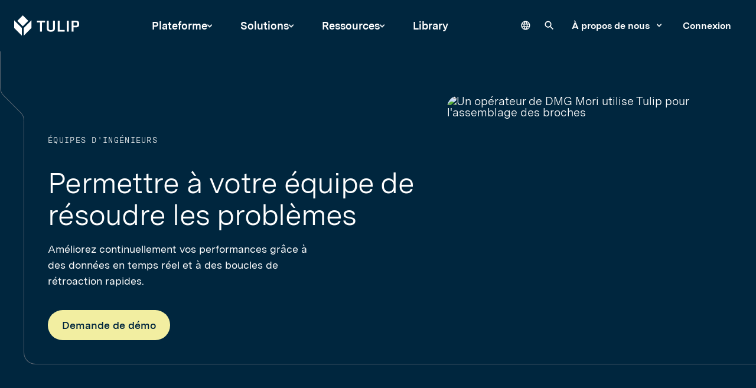

--- FILE ---
content_type: text/html; charset=UTF-8
request_url: https://tulip.co/fr/team/engineering-team/
body_size: 78847
content:
	
	

<!DOCTYPE html>
<html lang="fr" data-wg-translated="fr">
	<head>
					<meta http-equiv="X-UA-Compatible" content="IE=edge">
<meta charset="utf-8">
<meta name="viewport" content="width=device-width, initial-scale=1, maximum-scale=1">

<link rel="apple-touch-icon" sizes="180x180" href="/fr/static/dist/img/favicon/apple-touch-icon.png">
<link rel="icon" type="image/png" sizes="32x32" href="/fr/static/dist/img/favicon/favicon-32x32.png">
<link rel="icon" type="image/png" sizes="16x16" href="/fr/static/dist/img/favicon/favicon-16x16.png">
<link rel="manifest" href="/fr/static/dist/img/favicon/site.webmanifest">
<link rel="mask-icon" href="/fr/static/dist/img/favicon/safari-pinned-tab.svg" color="#121C2E">
<link rel="shortcut icon" href="/fr/static/dist/img/favicon/favicon.ico">
<meta name="msapplication-TileImage" content="/static/dist/img/favicon/mstile-144x144.png">
<meta name="facebook-domain-verification" content="xfoy7a6peqjtl47r8pt8nck98wk43y">

<script>!function(){window.semaphore=window.semaphore||[],window.ketch=function(){window.semaphore.push(arguments)};var e=document.createElement("script");e.type="text/javascript",e.src="https://global.ketchcdn.com/web/v3/config/tulip/website_smart_tag/boot.js",e.defer=e.async=!0,document.getElementsByTagName("head")[0].appendChild(e)}();</script>

<script src="https://fast.wistia.com/assets/external/E-v1.js" async=""></script>

<!-- Intellimize start -->
<style>.anti-flicker, .anti-flicker * {visibility: hidden !important; opacity: 0 !important;}</style>
<script>(function(e,t,p){var n=document.documentElement,s={p:[],r:[]},u={p:s.p,r:s.r,push:function(e){s.p.push(e)},ready:function(e){s.r.push(e)}};e.intellimize=u,n.className+=" "+p,setTimeout(function(){n.className=n.className.replace(RegExp(" ?"+p),"")},t)})(window, 4000, 'anti-flicker')</script>
<link rel="preload" href="https://cdn.intellimize.co/snippet/117963936.js" as="script">
<script type="text/plain" data-purposes="personalization" data-ketch-id="load-intellimize" src="https://cdn.intellimize.co/snippet/117963936.js" async="" onerror="document.documentElement.className = document.documentElement.className.replace(RegExp(' ?anti-flicker'), '');"></script>
<link rel="preconnect" href="https://api.intellimize.co" crossorigin="">
<link rel="preconnect" href="https://117963936.intellimizeio.com">
<link rel="preconnect" href="https://log.intellimize.co" crossorigin="">
<!-- Intellimize end -->

<script async="" type="text/plain" data-purposes="analytics" src="https://js.qualified.com/qualified.js?token=rShtvrE2ygLYr4zN" data-ketch-id="load-qualified"></script>





<script type="application/json" id="weglot-data">{"allLanguageUrls":{"en":"https://tulip.co/team/engineering-team/","fr":"https://tulip.co/fr/team/engineering-team/","de":"https://tulip.co/de/team/engineering-team/","es":"https://tulip.co/es/team/engineering-team/","ja":"https://tulip.co/ja/team/engineering-team/"},"originalCanonicalUrl":"https://tulip.co/team/engineering-team","originalPath":"/team/engineering-team/","rendered":true,"settings":{"auto_switch":true,"auto_switch_fallback":null,"category":11,"custom_settings":{"button_style":{"with_name":true,"full_name":true,"is_dropdown":true,"with_flags":true,"flag_type":"rectangle_mat","custom_css":".country-selector {\r\n  display: none;\r\n}\r\n.weglot-container {\r\n  display: none !important;\r\n}"},"switchers":[],"index_with_trailing_slash":true,"loading_bar":true,"wait_transition":true,"translate_search":false,"hide_switcher":false,"translate_amp":false,"translate_email":false,"prevent_retranslation":true,"ve_inject_library":true,"definitions":{}},"deleted_at":null,"dynamics":[{"value":"#library-search-results .featured-assets .row .featured-asset__link .featured-asset"},{"value":"#basic-page__results"},{"value":"#library-search-filters"},{"value":"#ketch-banner"},{"value":".CampaignType--slide"},{"value":".js-globe-animation"}],"excluded_blocks":[{"value":".js-weglot-menu","description":"Language dropdown"}],"excluded_paths":[],"external_enabled":true,"host":"tulip.co","is_dns_set":true,"is_https":true,"language_from":"en","language_from_custom_flag":null,"language_from_custom_name":null,"languages":[{"connect_host_destination":null,"custom_code":null,"custom_flag":null,"custom_local_name":null,"custom_name":null,"enabled":true,"language_to":"fr"},{"connect_host_destination":null,"custom_code":null,"custom_flag":null,"custom_local_name":null,"custom_name":null,"enabled":true,"language_to":"de"},{"connect_host_destination":null,"custom_code":null,"custom_flag":null,"custom_local_name":null,"custom_name":null,"enabled":true,"language_to":"es"},{"connect_host_destination":null,"custom_code":null,"custom_flag":null,"custom_local_name":null,"custom_name":null,"enabled":true,"language_to":"ja"}],"media_enabled":true,"page_views_enabled":true,"technology_id":12,"technology_name":"Other","translation_engine":3,"url_type":"SUBDIRECTORY","versions":{"translation":1769037342,"slugTranslation":1753170563}},"translatedWordsList":["Équipe d'ingénierie | Tulip","Utilisez Tulip pour améliorer continuellement votre équipe d'ingénieurs grâce à des données en temps réel et des boucles de rétroaction rapides.","Tulip","Équipe d'ingénierie","https://d1g11qfvmedxbq.cloudfront.net/uploads/_1200x630_crop_center-center_82_none/Default-Opengraph.png","Tulip est la nouvelle manière intelligente d’optimiser les processus de fabrication et les opérations industrielles.","https://www.googletagmanager.com/ns.html?id=GTM-WSZNN7S","\n        Plateforme\n      ","\n          Explorez la plateforme\n        ","\n            Découvrez comment Tulip réunit la création d'applications, les intégrations et les analyses en temps réel en une seule plateforme.\n          ","Image de la plate-forme","https://tulip.widen.net/content/q6goee4wpu","\n    Faites connaissance avec Tulip\n  ","Icône de lApp Editor","https://tulip.widen.net/content/5xjzoxkdmq","\n            Construire, Composer, Configurer\n          ","Icône d'analyse","https://tulip.widen.net/content/8zwwootej1","\n            Suivi et visualisation des données\n          ","Icône des connecteurs","https://tulip.widen.net/content/rg95igu61t","\n            Se connecter à tout\n          ","Icône AI","https://tulip.widen.net/content/wqbhlxus4e","\n            Optimisez vos opérations grâce à l'IA\n          ","\n        Visite virtuelle\n        ","\n    Capacités de base\n  ","icône des automatismes","https://tulip.widen.net/content/0mehjvx20w","\n            Automatismes\n          ","Vision par ordinateur icon","https://tulip.widen.net/content/9k2gouxx4d","\n            Vision par ordinateur\n          ","https://library.tulip.co/search?section=Devices","icône du matériel et des dispositifs","https://tulip.widen.net/content/hxdkvvorvl","\n            Intégrations de matériel et d'appareils\n          ","icône de sécurité et de conformité","https://tulip.widen.net/content/s1b5n28zbw","\n            Sécurité, gouvernance, conformité\n          ","Icône GxP","https://tulip.widen.net/content/cbntqe4wf9","\n            Validation GxP\n          ","\n        Voir les nouveautés\n        ","\n    Fonctionnalités avancées\n  ","\n        Solutions\n      ","MES Composable  pour Icon discrète","https://tulip.widen.net/content/jqfcqmqfgr","\n            MES pour les produits discrets\n          ","Icône Pharma CMES","https://tulip.widen.net/content/gho1mjjmek","\n            MES pour les produits pharmaceutiques\n          ","MES pour Med dev","https://tulip.widen.net/content/t62wqmhyle","\n            MES pour les dispositifs médicaux\n          ","MES pour l'aérospatiale et la défense","https://tulip.widen.net/content/zyyuuaekkr","\n            MES pour l'aérospatiale et la défense\n          ","Icône du travailleur connecté","https://tulip.widen.net/content/yjlbibbo7u","\n            Travailleur connecté\n          ","Icône Lab Ops","https://tulip.widen.net/content/ggqcj7a3vk","\n            Opérations de laboratoire\n          ","\n    Par solution\n  ","Icône discrète","https://tulip.widen.net/content/9e4vxm5cm7","\n            Fabrication discrète\n          ","Icône pharmaceutique","https://tulip.widen.net/content/ebsllmmtqz","\n            Pharmaceutique\n          ","Icône de dispositif médical","https://tulip.widen.net/content/ksg76jvqsp","\n            Dispositifs médicaux\n          ","Icône de l'aérospatiale et de la défense","https://tulip.widen.net/content/aybbnx5v9d","\n            Aérospatiale et défense\n          ","icône d'un produit de luxe","https://tulip.widen.net/content/nrvhtsmk3t","\n            Produits de luxe\n          ","\n        Voir plus\n        ","\n    Par secteur d'activité\n  ","Icône de gestion de la production","https://tulip.widen.net/content/1zqiq88h47","\n            Gestion de la production\n          ","icône de guidage numérique","https://tulip.widen.net/content/fm1tya31s0","\n            Flux de travail numériques\n          ","icône de qualité","https://tulip.widen.net/content/fsathr4ygv","\n            Qualité\n          ","Gestion d'inventaire iconique","https://tulip.widen.net/content/lpwg16eebu","\n            Gestion d'inventaire\n          ","Icône de traçabilité","https://tulip.widen.net/content/vc2hyrzkhm","\n            Traçabilité\n          ","\n    PAR CAS D'UTILISATION\n  ","\n        Ressources\n      ","icône podcast","https://tulip.widen.net/content/i8cotlitqs","\n              Écouter les responsables des opérations et les leaders de l'industrie\n            ","\n            Podcast sur les opérations augmentées\n          ","https://www.frontlineoperations.ai/","\n              Découvrez des idées, des explications et des exemples concrets d'IA dans les opérations.\n            ","\n            L'IA au service des opérations\n          ","Icône d'appel des opérations","https://tulip.widen.net/content/lifforvmos","\n              Visionnez à la demande les sessions de l Operations Calling de cette année\n            ","\n            Operations Calling\n          ","\n    Découvrez\n  ","Nouvelle icône","https://tulip.widen.net/content/havefzb87x","\n            Quoi de neuf ?\n          ","icône des témoignages de clients","https://tulip.widen.net/content/qnruxmd9o8","\n            Témoignages de clients\n          ","Icône communautaire","https://tulip.widen.net/content/tl9oml142b","\n            Communauté\n          ","icône de l'université","https://tulip.widen.net/content/dvs4iz8khx","\n            Tulip University\n          ","https://support.tulip.co/","Base de connaissances icon","https://tulip.widen.net/content/jmddqpq0ev","\n            Base de connaissances\n          ","Icône de blog","https://tulip.widen.net/content/kzbh0sbcra","\n            Blog\n          ","\n    Apprendre\n  ","icône des partenaires","https://tulip.widen.net/content/xzdtryrihn","\n              Rejoignez un écosystème croissant de partenaires technologiques et de Mise sur le marché\n            ","\n            Partenaires\n          ","Icône d'événements","https://tulip.widen.net/content/4ufrpulkq8","\n              Retrouvez-nous lors des prochains salons, événements et conférences\n            ","\n            Événements\n          ","Icône de l'éducation","\n              Découvrez le soutien au développement de la main-d'œuvre, à l'apprentissage et à la formation\n            ","\n            Programme d'éducation\n          ","\n    Connexion\n  ","\n      Library\n    ","\n          Rechercher sur notre site\n        ","\n          À propos de nous\n              ","\n              Carrières\n            ","\n              Presse\n            ","\n              Nous contacter\n            ","\n              Centre de confiance\n            ","\n        Connexion\n      ","Prévoir une démonstration","Menu","Recherche","Soumettre une requête de recherche","Soumettre","\n          Plateforme\n        ","Faites connaissance avec Tulip","Capacités de base","Fonctionnalités avancées","\n          Solutions\n        ","Par solution","Par secteur d'activité","PAR CAS D'UTILISATION","\n          Ressources\n        ","Découvrez","Apprendre","Connexion","\n                À propos de nous\n              ","\n                      Notre histoire\n                    ","\n                      Presse\n                    ","\n                      Carrières\n                    ","\n                      Centre de confiance\n                    ","\n          Conditions d’utilisation du site web\n        ","\n          Déclaration de confidentialité\n        ","\n          Conditions générales d’utilisation\n        ","\n          Politique de support\n        ","\n          Utilisation acceptable\n        ","\n      Équipes d'ingénieurs\n    ","Permettre à votre équipe de résoudre les problèmes","Améliorez continuellement vos performances grâce à des données en temps réel et à des boucles de rétroaction rapides.","Demande de démo","Un opérateur de DMG Mori utilise Tulip pour l'assemblage des broches","https://tulip.widen.net/content/wmbea3snpr","Réduire les temps d'arrêt","Identifiez et résolvez les goulets d'étranglement et les problèmes grâce à des données en temps réel.","Augmenter la productivité","Équiper l'équipe pour améliorer l'efficacité et prévenir les problèmes de qualité.","Visualisez vos opérations","Bénéficiez d'une visibilité en temps réel sur les personnes, les machines, les appareils, les capteurs et les caméras.","Restez informé","Les superviseurs de la fabrication examinent données de production","https://tulip.widen.net/content/kgpmsckksr","Ajuster rapidement les flux de travail et la formation des opérateurs pour tenir compte des mises à jour des produits ou des processus. Résoudre rapidement les problèmes. Suivez les travaux en cours et identifiez les problèmes potentiels en temps réel.","S'adapter rapidement aux changements dans les spécifications des produits et les chaînes d'approvisionnement","Capture d'écran de la production Tableau de bord","https://tulip.widen.net/content/ktcjplowsf","Donnez à votre équipe les outils dont elle a besoin pour augmenter la production et améliorer continuellement les opérations.","Équiper le personnel d'ingénierie","\n              Rationaliser les processus Gestion de la qualité\n              ","Combien d'écrans, de manuels et de listes de contrôle votre équipe utilise-t-elle simultanément pour accomplir son travail ?","Soutenir les équipes d'ingénieurs en perturbant le moins possible la production.","Capture d'écran de l'application de demande de matériel","https://tulip.widen.net/content/volgolxbzq","Obtenez des informations détaillées pour le suivi des défauts, les études de temps et les projets d'amélioration continue. Téléchargez et configurez des applications prêtes à l'emploi pour les audits 5S, les événements Andon, les systèmes Kanban à partir de la bibliothèque Tulip .","Rationaliser la collecte de données et les activités d'optimisation","Créez un système d'applications pour gérer les opérations.","Illustration d'un opérateur au poste de travail","https://tulip.widen.net/content/gaagyjsnla","Visibilité sur la production","\n                  Savez-vous ce qui se passe dans votre entreprise ?\n                ","Illustration d'une machine dans un atelier d'usinage","https://tulip.widen.net/content/2j970zk0x8","Suivi machine","\n                  Vos données racontent une histoire.\n                ","Illustration d'une opération de fabrication de produits électroniques","https://tulip.widen.net/content/kkhjinux2q","Instructions de travail","\n                  Des instructions de travail qui fonctionnent réellement.\n                ","https://tulip.widen.net/content/nq1ulrsbfd","Formation","\n                  Partez du bon pied.\n                ","Illustration d'un travailleur à centre de fabrication","https://tulip.widen.net/content/4oomuivigd","Audit","\n                  Rendez les audits de conformité, de lieu de travail et de sécurité moins pénibles.\n                ","https://tulip.widen.net/content/ghlsryg8g1","Qualité","\n                  Alignez la qualité sur les applications de fabrication.\n                ","Illustration du poste de travail de fabrication d'un opérateur","https://tulip.widen.net/content/41tflkfxkz","Lean Manufacturing","\n                  Accédez à un niveau de productivité supérieur grâce à des applications numériques de fabrication sans gaspillage.\n                ","Démarrez avec des applications pour les équipes d'ingénieurs qui sont prêtes à l'emploi après de simples configurations.","Système Kanban","Créez un système Kanban simple pour le réapprovisionnement des matériaux avec un système Kanban.","Rendement au premier passage","Suivez le nombre de bonnes unités produites sans retouche comme indicateur de bonne qualité.","Système numérique Andon","Reliez les opérateurs aux superviseurs en cas d'événement Andon grâce à des notifications par SMS ou par courrier électronique.","Suivi de production Tableau de bord","Visualisez les données de productivité et suivez vos opérations en temps réel.","Suivi centralisé du temps","Permettez aux utilisateurs finaux d'enregistrer leurs activités dans un endroit centralisé au fur et à mesure qu'ils travaillent.","Suivi machine Tableau de bord","Surveillez les machines, suivez leur état et visualisez les performances de votre exploitation en temps réel.","\n            Transformez numériquement vos opérations avec Tulip\n          ","\n            Découvrez comment des systèmes d’apps permettent des opérations agiles et connectées.\n          ","\n        Prévoir une démonstration\n      ","Illustration d'un jour dans la vie d'un CTA","https://tulip.widen.net/content/seftpdeysj","\n    Entreprise\n    ","Entreprise","À propos de nous","Tulip Experience Center","Carrières","Presse","Partenaires","Centre de confiance","Mentions légales","Sous-traitants de données","Partenariats éducatifs","https://developer.tulip.co/","Programme pour les développeurs","Nous contacter","\n    Guidage numérique des processus\n    ","Guidage numérique des processus","Instructions de travail numériques","Logiciel de formation pour la production","Solutions de kitting","\n    Traçabilité et conformité\n    ","Traçabilité et conformité","Electronic Batch Records (EBR)","Dossiers d’historique des dispositifs (DHR)","Gestion des pesées","Logbooks","Logiciel de libération de ligne","Généalogie produit et traçabilité","\n    Gestion de la production\n    ","Gestion de la production","Logiciel de suivi de production","Tableaux de bord de production","Logiciel de suivi de l’OEE","Gestion des échantillons","\n    Qualité\n    ","Gestion des non-conformités","Contrôle qualité en ligne","Inspection visuelle de la qualité","\n    Plateforme\n    ","Plateforme","Présentation de la plateforme","Tulip AI","Données et analyses","Intégrations","Connecteurs et intégrations","Vision par ordinateur","GxP et conformité","\n    Produits\n    ","Produits","Périphériques Edge","Machine Kit","Light Kit","Services professionnels<br>","\n    Library\n    ","Library","Vidéos de présentation","Modèle de données standard","Bibliothèque de périphériques","Suites d’applications composables","Applications","https://library.tulip.co/search?section=Connectors","Connecteurs","https://library.tulip.co/search?section=Widgets","Composants d’interface","\n    Ressources\n    ","Ressources","Tulip University","Webinaires","Livres électroniques","https://community.tulip.co/","Communauté","Base de connaissances","Blog","Événements","Études de cas","https://www.operationscalling.com/","Operations Calling 2025","Plans tarifaires","https://www.linkedin.com/company/tulip-interfaces/","LinkedIn","https://www.youtube.com/@TulipInterfaces","YouTube","https://www.instagram.com/tulipinterfaces/","Instagram","https://www.tiktok.com/@tulipinterfaces","TikTok","https://twitter.com/tulipinterfaces","Twitter","https://www.facebook.com/tulipinterfaces","Facebook","\n    Politiques\n    ","Politiques","Conditions d’utilisation du site web","Déclaration de confidentialité","Conditions générales d’utilisation","Politique de support","Utilisation acceptable","\n                Préférences de cookies & données personnelles\n              ","\n        Droits d'auteur © 2026 Tulip , Inc.\n      ","Aller au contenu","Tulip est la première plateforme de production pour les opérations proches du terrain, compatible IIoT. Avec Tulip, les fabricants obtiennent une vue holistique de la qualité, des temps de cycle des processus, de l’OEE et plus encore.","Fil d’Ariane"]}</script>
<script type="text/javascript" src="https://cdn.weglot.com/weglot.min.js"></script>
<script>
  Weglot.initialize({
      api_key: 'wg_86a1693142e4bd84f1390b46298dd9704'
  });
</script>

  <link rel="stylesheet" href="https://tulip.co/fr/static/dist/tulip/main.d5a669fc1ff14fb14ca8.css">
						<title>Équipe d'ingénierie | Tulip</title>
<script>/* Google gtag.js script did not render */
</script><meta name="generator" content="SEOmatic">
<meta name="keywords" content="Digital Transformation,Industrial Operations,Frontline Operations Platform">
<meta name="description" content="Utilisez Tulip pour améliorer continuellement votre équipe d'ingénieurs grâce à des données en temps réel et des boucles de rétroaction rapides.">
<meta name="referrer" content="no-referrer-when-downgrade">
<meta name="robots" content="all">
<meta content="/tulipinterfaces" property="fb:profile_id">
<meta content="en_US" property="og:locale">
<meta content="Tulip" property="og:site_name">
<meta content="website" property="og:type">
<meta content="https://tulip.co/fr/team/engineering-team/" property="og:url">
<meta content="Équipe d'ingénierie" property="og:title">
<meta content="Utilisez Tulip pour améliorer continuellement votre équipe d'ingénieurs grâce à des données en temps réel et des boucles de rétroaction rapides." property="og:description">
<meta content="https://d1g11qfvmedxbq.cloudfront.net/uploads/_1200x630_crop_center-center_82_none/Default-Opengraph.png?mtime=1679950381" property="og:image">
<meta content="1200" property="og:image:width">
<meta content="630" property="og:image:height">
<meta content="Tulip est la nouvelle manière intelligente d’optimiser les processus de fabrication et les opérations industrielles." property="og:image:alt">
<meta content="https://www.instagram.com/tulipinterfaces/" property="og:see_also">
<meta content="https://www.youtube.com/channel/UC9KlRSrYUHXYDDLIYh0WjkQ" property="og:see_also">
<meta content="https://www.linkedin.com/company/tulip-interfaces/" property="og:see_also">
<meta content="https://www.facebook.com/tulipinterfaces/" property="og:see_also">
<meta content="https://twitter.com/tulipinterfaces" property="og:see_also">
<meta name="twitter:card" content="summary_large_image">
<meta name="twitter:site" content="@tulipinterfaces">
<meta name="twitter:creator" content="@tulipinterfaces">
<meta name="twitter:title" content="Équipe d'ingénierie">
<meta name="twitter:description" content="Utilisez Tulip pour améliorer continuellement votre équipe d'ingénieurs grâce à des données en temps réel et des boucles de rétroaction rapides.">
<meta name="twitter:image" content="https://d1g11qfvmedxbq.cloudfront.net/uploads/_800x418_crop_center-center_82_none/Default-Opengraph.png?mtime=1679950381">
<meta name="twitter:image:width" content="800">
<meta name="twitter:image:height" content="418">
<meta name="twitter:image:alt" content="Tulip is the new, smart way to optimize processes for manufacturers and industrial operations.">
<link href="https://tulip.co/fr/team/engineering-team/" rel="canonical">
<link href="https://tulip.co/fr/" rel="home">
<link type="text/plain" href="https://tulip.co/fr/humans.txt" rel="author"><link href="https://tulip.co/team/engineering-team/" hreflang="en" rel="alternate"><link href="https://tulip.co/fr/team/engineering-team/" hreflang="fr" rel="alternate"><link href="https://tulip.co/de/team/engineering-team/" hreflang="de" rel="alternate"><link href="https://tulip.co/es/team/engineering-team/" hreflang="es" rel="alternate"><link href="https://tulip.co/ja/team/engineering-team/" hreflang="ja" rel="alternate"></head>
	<body data-theme="dark" class="article-align-center topper-theme basic-page  theme--dark">
		<!-- Google Tag Manager (noscript) -->
		<noscript>
			<iframe src="https://www.googletagmanager.com/ns.html?id=GTM-WSZNN7S" height="0" width="0" style="display:none;visibility:hidden">
			</iframe>
		</noscript>
		<!-- End Google Tag Manager (noscript) -->
		<div class="page">
			<a href="#content" class="skip-to-content" tabindex="0">Aller au contenu</a>

			
<svg display="none" width="0" height="0" version="1.1" xmlns="http://www.w3.org/2000/svg" xmlns:xlink="http://www.w3.org/1999/xlink">
	<defs>
				<symbol id="logo" viewBox="0 0 126 40">
			<path d="M53.927 31.3709V13.5602H59.757L60.136 10.3975H44.1035V13.5602H50.0501V31.3709H53.927ZM71.8542 31.6332C76.562 31.6332 79.1417 29.5198 79.1417 24.5498V10.3975H75.3377V24.4915C75.3377 26.8963 74.8421 28.587 71.621 28.587H70.7611C67.5401 28.587 67.0154 26.8963 67.0154 24.4915V10.3975H63.2404V24.5498C63.2404 29.5198 65.8202 31.6332 70.5279 31.6332H71.8542ZM98.0309 31.3709V28.2372H88.1636V10.3975H84.3887V31.3709H98.0309ZM105.872 31.3709V10.3975H102.024V31.3709H105.872ZM115.215 31.3709V23.136H119.412C124.062 23.136 126 21.5619 126 17.685V16.1109C126 11.7384 124.266 10.3975 119.237 10.3975H111.367V31.3709H115.215ZM122.123 17.5684C122.123 19.4485 121.657 20.0024 118.961 20.0024H115.142V13.4728H118.961C121.715 13.4728 122.123 14.1141 122.123 16.1109V17.5684Z" fill="currentColor"></path>
			<path d="M27.3134 10.5293L16.7841 21.0428L6.25488 10.5293L16.7998 0L27.3134 10.5293Z" fill="currentColor"></path>
			<path d="M33.5679 9.55469V24.4371L18.6855 39.3195V24.4371L33.5679 9.55469Z" fill="currentColor"></path>
			<path d="M14.8824 24.4183V39.3007L0 24.4183V9.53589L14.8824 24.4183Z" fill="currentColor"></path>
		</symbol>

		<svg id="logo-icon" viewBox="0 0 34 40">
			<path d="M33.4228 9.50977V24.323L18.6095 39.1362V24.323L33.4228 9.50977Z" fill="currentColor"></path>
			<path d="M14.8133 24.323V39.1362L0 24.323V9.50977L14.8133 24.323Z" fill="currentColor"></path>
			<path d="M27.1902 10.4769L16.7055 20.9498L6.23254 10.4769L16.7173 0L27.1902 10.4769Z" fill="currentColor"></path>
		</svg>

		
		<symbol id="topper-notch" viewBox="0 0 42 152">
			<path d="M41 0H40H1H0V96.5C0 101.6 2 106.3 5.6 109.9L35 139.4C38.2 142.6 40 146.9 40 151.4H41H42V0H41Z"></path>
			<path d="M35.7 138.7L6.3 109.3C2.9 105.9 1 101.3 1 96.6V0H0V96.5C0 101.6 2 106.3 5.6 109.9L35 139.4C38.2 142.6 40 146.9 40 151.4H41C41 146.7 39.1 142.1 35.7 138.7Z" fill="currentColor"></path>
		</symbol>

		<symbol id="notch-bottom" viewBox="0 0 51 109">
			<path d="M20 88.5L20.1 42.1C20.1 38.1 22.1 34.3 25.4 31.9L29.3 28.6L42 19.8C47.3 16.1 50.5 10 50.5 3.5C50.5 3.5 50.8 0.4 50.8 0V108.5H20H-1.14441e-05C11.1 108.5 20 99.6 20 88.5Z" fill="currentColor"></path>
		</symbol>

		<symbol id="notch-bottom-small" viewBox="0 0 45 86" fill="none">
			<path d="M20 65.5L20.1 33.2C20.1 30 21.6 27 24.2 25.2L27.3 22.6L37.3 15.6C41.5 12.6 44 7.8 44 2.7C44 2.7 44.2 0.3 44.3 0V85.5H20.1H4.29999H-1.14441e-05C11 85.5 20 76.6 20 65.5Z" fill="currentColor"></path>
		</symbol>

		<symbol id="form-notch" viewBox="0 0 40 154" fill="none">
			<path fill-rule="evenodd" clip-rule="evenodd" d="M20 0H40V153.14C40 147.921 37.9601 142.909 34.3156 139.174L5.68436 109.826C2.03993 106.091 0 101.079 0 95.86V20C0 8.95431 8.95431 0 20 0Z" fill="currentColor"></path>
		</symbol>

		<symbol id="form-notch-outline" viewBox="0 0 147 562">
			<path fill-rule="evenodd" clip-rule="evenodd" d="M96.4414 3.05859H147V561.94C147 537.607 137.469 514.238 120.442 496.821L29.5577 403.856C12.5307 386.439 3 363.07 3 338.737V96.3082C3 44.8079 44.8351 3.05859 96.4414 3.05859Z"></path>
			<path fill-rule="evenodd" clip-rule="evenodd" d="M147 0H97.2534C43.5418 0 0 43.5419 0 97.2535V338.052C0 363.429 9.91951 387.802 27.6412 405.966L117.729 498.307C133.763 514.741 142.738 536.792 142.738 559.753H147V551.492C146.368 544.429 144.93 537.499 142.738 530.831C138.367 517.533 130.997 505.275 121.044 495.072L30.956 402.732C14.0783 385.433 4.63112 362.221 4.63112 338.052V97.2535C4.63112 46.0996 46.0995 4.63112 97.2534 4.63112H147V0Z" fill="currentColor"></path>
		</symbol>

				<symbol id="shape-octagon" viewBox="0 0 22 19" fill="none" xmlns="http://www.w3.org/2000/svg">
			<path d="M16.0671 18.25L21.1334 9.5L16.0671 0.75H5.93197L0.866608 9.5L5.93197 18.25H16.0671Z" stroke="currentColor" stroke-width="1.5"></path>
		</symbol>

		<symbol id="shape-diamond" viewBox="0 0 20 20" fill="none">
			<path d="M10.0053 1.06076L18.9393 10.0015L9.99468 18.9394L1.06066 10.0021L10.0053 1.06076Z" stroke="currentColor" stroke-width="1.5"></path>
		</symbol>

		<symbol id="shape-triangle" viewBox="0 0 18 15" fill="none">
			<path d="M1.20577 14.5L9 1L16.7942 14.5H1.20577Z" stroke="currentColor" stroke-width="1.5"></path>
		</symbol>

		<symbol id="shape-x" viewBox="0 0 30 30">
			<path d="M3.28651 0.563876C2.53468 -0.187959 1.31571 -0.187958 0.563877 0.563875C-0.187958 1.31571 -0.187959 2.53468 0.563876 3.28651L12.2774 15L0.56389 26.7135C-0.187945 27.4653 -0.187945 28.6843 0.563889 29.4361C1.31572 30.188 2.53469 30.188 3.28653 29.4361L15 17.7226L26.7128 29.4355C27.4647 30.1873 28.6836 30.1873 29.4355 29.4355C30.1873 28.6836 30.1873 27.4647 29.4355 26.7128L17.7226 15L29.4355 3.28716C30.1873 2.53532 30.1873 1.31636 29.4355 0.564521C28.6837 -0.187313 27.4647 -0.187313 26.7129 0.564521L15 12.2774L3.28651 0.563876Z"></path>
		</symbol>

				<svg id="caret-down" viewBox="0 0 24 24" fill="currentColor">
			<path d="M0 7.33l2.829-2.83 9.175 9.339 9.167-9.339 2.829 2.83-11.996 12.17z"></path>
		</svg>

		<symbol id="plus-icon" viewBox="0 0 12 12">
			<rect y="5" width="12" height="2" rx="1" fill="#FF876C"></rect>
			<rect x="5" y="12" width="12" height="2" rx="1" transform="rotate(-90 5 12)" fill="#FF876C"></rect>
		</symbol>

		<symbol id="arrow-icon" viewBox="0 0 12 8">
			<path fill-rule="evenodd" clip-rule="evenodd" d="M7.46197 1.42125L8.31635 0.578613L11.6907 3.99993L8.31635 7.42125L7.46197 6.57861L9.41351 4.5999H-5.62668e-05V3.3999H9.41344L7.46197 1.42125Z" fill="currentColor"></path>
		</symbol>

		<symbol id="mini-arrow-icon" viewBox="0 0 12 12">
			<rect y="5" width="12" height="2" rx="1" fill="currentColor"></rect>
			<path fill-rule="evenodd" clip-rule="evenodd" d="M5.29289 0.292893C5.68342 -0.0976311 6.31658 -0.0976311 6.70711 0.292893L11.7071 5.29289C12.0976 5.68342 12.0976 6.31658 11.7071 6.70711L6.70711 11.7071C6.31658 12.0976 5.68342 12.0976 5.29289 11.7071C4.90237 11.3166 4.90237 10.6834 5.29289 10.2929L9.58579 6L5.29289 1.70711C4.90237 1.31658 4.90237 0.683417 5.29289 0.292893Z" fill="currentColor"></path>
		</symbol>

		<svg id="down-arrow-icon" viewBox="0 0 14 60">
			<path fill-rule="evenodd" clip-rule="evenodd" d="M0.541018 52.9596L6.54102 58.9596L7.00064 59.4193L7.46026 58.9596L13.4603 52.9596L12.541 52.0404L7.65 56.9314L7.65 -3.10744e-07L6.35 -2.53919e-07L6.35 56.9301L1.46026 52.0404L0.541018 52.9596Z" fill="currentColor"></path>
		</svg>

		<symbol id="prev-arrow-icon" viewBox="0 0 31 18">
			<path fill-rule="evenodd" clip-rule="evenodd" d="M9.2516 0.443604L1.43556 8.3685L0.886719 8.92498L1.43556 9.48147L9.2516 17.4064L10.3801 16.2934L3.96348 9.78743L30.6705 9.71738L30.6663 8.13241L3.82513 8.20281L10.3801 1.55658L9.2516 0.443604Z" fill="currentColor"></path>
		</symbol>

		<symbol id="next-arrow-icon" viewBox="0 0 30 18">
			<path fill-rule="evenodd" clip-rule="evenodd" d="M21.4168 17.4064L29.2329 9.48147L29.7817 8.92498L29.2329 8.3685L21.4168 0.443604L20.2883 1.55658L26.774 8.13258H0V9.71756H26.7738L20.2883 16.2934L21.4168 17.4064Z" fill="currentColor"></path>
		</symbol>

		<symbol id="diagonal-arrow" viewBox="0 0 20 20">
			<path d="M7.91667 3.75V5.41667H13.4083L3.75 15.075L4.925 16.25L14.5833 6.59167V12.0833H16.25V3.75H7.91667Z" fill="currentColor"></path>
		</symbol>

		<svg id="search-icon" viewBox="0 0 20 20">
			<path fill-rule="evenodd" clip-rule="evenodd" d="M2 9C2 5.13401 5.13401 2 9 2C12.866 2 16 5.13401 16 9C16 12.866 12.866 16 9 16C5.13401 16 2 12.866 2 9ZM9 0C4.02944 0 0 4.02944 0 9C0 13.9706 4.02944 18 9 18C11.125 18 13.078 17.2635 14.6177 16.0319L18.2929 19.7071C18.6834 20.0976 19.3166 20.0976 19.7071 19.7071C20.0976 19.3166 20.0976 18.6834 19.7071 18.2929L16.0319 14.6177C17.2635 13.078 18 11.125 18 9C18 4.02944 13.9706 0 9 0Z" fill="currentColor"></path>
		</svg>

		<svg id="search-icon-2" viewBox="0 0 16 16">
			<path fill-rule="evenodd" clip-rule="evenodd" d="M10.5256 10.059H11.2033L15.0279 13.8922 13.75 15.1701 9.9168 11.3454V10.6679L9.6851 10.4277C8.7075 11.2683 7.4381 11.7742 6.0574 11.7742 2.9785 11.7742.4828 9.2785.4828 6.1996.4828 3.1208 2.9785.625 6.0574.625 9.1363.625 11.632 3.1208 11.632 6.1996 11.632 7.5804 11.126 8.8498 10.2855 9.8274L10.5256 10.059ZM2.1981 6.1996C2.1981 8.3351 3.9219 10.059 6.0574 10.059 8.1929 10.059 9.9168 8.3351 9.9168 6.1996 9.9168 4.0641 8.1929 2.3403 6.0574 2.3403 3.9219 2.3403 2.1981 4.0641 2.1981 6.1996Z" fill="currentColor"></path>
		</svg>

		<svg id="close-icon" viewBox="0 0 12 12">
			<path d="M11.6874 1.81242L10.5815 0.706543L6.1972 5.09086L1.81292 0.706543L0.707031 1.81242L5.09135 6.19677L0.707031 10.5811L1.81292 11.687L6.1972 7.30257L10.5815 11.687L11.6874 10.5811L7.3031 6.19677L11.6874 1.81242Z" fill="currentColor"></path>
		</svg>

		<svg id="language-globe" viewBox="0 0 17 16" fill="none">
			<path d="M11.8742 9.6C11.9382 9.072 11.9862 8.544 11.9862 8C11.9862 7.456 11.9382 6.928 11.8742 6.4H14.5782C14.7062 6.912 14.7862 7.448 14.7862 8C14.7862 8.552 14.7062 9.088 14.5782 9.6M10.4582 14.048C10.9382 13.16 11.3062 12.2 11.5622 11.2H13.9222C13.1542 12.52 11.9302 13.544 10.4582 14.048ZM10.2582 9.6H6.51423C6.43423 9.072 6.38623 8.544 6.38623 8C6.38623 7.456 6.43423 6.92 6.51423 6.4H10.2582C10.3302 6.92 10.3862 7.456 10.3862 8C10.3862 8.544 10.3302 9.072 10.2582 9.6ZM8.38623 14.368C7.72223 13.408 7.18623 12.344 6.85823 11.2H9.91423C9.58623 12.344 9.05023 13.408 8.38623 14.368ZM5.18623 4.8H2.85023C3.61023 3.472 4.84223 2.448 6.30623 1.952C5.82623 2.84 5.46623 3.8 5.18623 4.8ZM2.85023 11.2H5.18623C5.46623 12.2 5.82623 13.16 6.30623 14.048C4.84223 13.544 3.61023 12.52 2.85023 11.2ZM2.19423 9.6C2.06623 9.088 1.98623 8.552 1.98623 8C1.98623 7.448 2.06623 6.912 2.19423 6.4H4.89823C4.83423 6.928 4.78623 7.456 4.78623 8C4.78623 8.544 4.83423 9.072 4.89823 9.6M8.38623 1.624C9.05023 2.584 9.58623 3.656 9.91423 4.8H6.85823C7.18623 3.656 7.72223 2.584 8.38623 1.624ZM13.9222 4.8H11.5622C11.3062 3.8 10.9382 2.84 10.4582 1.952C11.9302 2.456 13.1542 3.472 13.9222 4.8ZM8.38623 0C3.96223 0 0.38623 3.6 0.38623 8C0.38623 10.1217 1.22909 12.1566 2.72938 13.6569C3.47224 14.3997 4.35416 14.989 5.32476 15.391C6.29537 15.7931 7.33566 16 8.38623 16C10.508 16 12.5428 15.1571 14.0431 13.6569C15.5434 12.1566 16.3862 10.1217 16.3862 8C16.3862 6.94943 16.1793 5.90914 15.7773 4.93853C15.3752 3.96793 14.786 3.08601 14.0431 2.34315C13.3002 1.60028 12.4183 1.011 11.4477 0.608964C10.4771 0.206926 9.43681 0 8.38623 0V0Z" fill="currentColor"></path>
		</svg>

		<symbol id="play-icon" viewBox="0 0 12 17" fill="none">
			<path d="M11.3427 7.28892L2.38503 0.742903C1.39395 0.0186568 0 0.726488 0 1.95399V15.046C0 16.2735 1.39395 16.9813 2.38502 16.2571L11.3427 9.71109C12.1627 9.11188 12.1627 7.88812 11.3427 7.28892Z" fill="currentColor"></path>
		</symbol>

		<symbol id="checkmark-icon" viewBox="0 0 12 9" fill="none">
			<path d="M1 3.7L4.54839 7L11 1" stroke="currentColor" stroke-width="2" stroke-linecap="round"></path>
		</symbol>

		<symbol id="easy-to-use-icon" viewBox="0 0 54 38">
			<path d="M32.0001 19.5001C31.9001 19.5001 31.9001 19.5001 31.8001 19.4001L31.7001 19.3001L31.6001 19.2001C31.6001 19.2001 31.6001 19.1001 31.6001 19.0001V18.9001C31.6001 18.8001 31.7001 18.7001 31.8001 18.7001C31.9001 18.6001 32.0001 18.6001 32.1001 18.6001C32.2001 18.6001 32.3001 18.6001 32.4001 18.7001C32.5001 18.8001 32.5001 18.9001 32.5001 19.0001C32.5001 19.0001 32.5001 19.0001 32.5001 19.1001V19.2001L32.4001 19.3001C32.3001 19.4001 32.3001 19.4001 32.2001 19.4001L32.0001 19.5001Z" fill="currentColor"></path>
			<path d="M53.7 23.7C53.7 23.6 53.5999 23.6 53.5 23.5L38.7999 15C38.6999 15 38.6999 15 38.5999 15C38.4999 15 38.5 15 38.4 15L32.7999 17.5C32.4999 17.6 32.2 17.8 32 18.1C31.8 18.4 31.7 18.7 31.6 19.1C31.6 19.2 31.6 19.3 31.7 19.4V21.7V21.8C31.7 21.9 31.7 22 31.7 22.1C31.7 22.2 31.6999 22.2 31.7999 22.3C31.7999 22.4 31.9 22.5 32 22.6C32 22.7 32.0999 22.7 32.0999 22.7C32.1999 22.8 32.3 22.9 32.4 23L32.5 23.1C32.6 23.2 32.8 23.2 32.9 23.3C32.2 23.5 31.2999 23.7 30.2999 23.7C28.4999 23.8 28.5 23.2 28.4 22.5V22.3C28.4 22.1 28.3 21.9 28.2 21.8C28.1 21.7 27.9 21.5 27.7 21.5C27.4 21.4 27 21.3 26.6 21.3C26.2 21.3 25.9 21.4 25.6 21.6L20.4 25.4C20.4 25.4 20.3999 25.5 20.2999 25.5C20.2999 25.5 20.3 25.5 20.2 25.6V25.7C20.2 25.7 20.2 25.7 20.2 25.8V28.6C20.2 28.7 20.1999 28.7 20.2999 28.8C20.2999 28.9 20.4 28.9 20.5 29L35.2 37.5C35.3 37.5 35.3 37.6 35.4 37.6C35.5 37.6 35.4999 37.6 35.5999 37.5L53.7 27.1C53.7999 27.1 53.8 27 53.9 26.9C54 26.8 54 26.8 54 26.7V24C53.7 23.9 53.7 23.8 53.7 23.7ZM51.7 24.4L35.2999 33.9L22.2999 26.4L21.2999 25.8L26 22.4C26.2 22.3 26.4 22.2 26.6 22.2C26.8 22.2 27 22.2 27.2 22.3C27.4 22.4 27.4 22.5 27.4 22.5V22.7C27.4999 23.7 27.8 24.7 30.2 24.6C33.2 24.5 35.9 23.3 36.2 22V21.9V21.8V21.7C36.2 21.3 35.8999 20.9 35.0999 20.5H35C34.8 20.4 34.5999 20.3 34.2999 20.3C34.2999 20.3 34.3 20.3 34.2 20.3C33.8 20.2 33.3999 20.1 33.0999 20L32.9 19.9H32.7999C32.5999 19.8 32.4 19.7 32.2999 19.5V19.4V19.3C32.2999 19.1 32.6 18.8 33 18.6L38.4 16.2L52.2999 24.2L51.7 24.4Z" fill="currentColor"></path>
			<path d="M33.6 8.7C33.6 8.6 33.5 8.6 33.5 8.5C33.5 8.5 33.4 8.5 33.3 8.5L18.7 0.1C18.6 0 18.6 0 18.5 0C18.4 0 18.4 0 18.3 0.1L0.3 10.5C0.3 10.5 0.3 10.5 0.2 10.5C0.1 10.5 0.1 10.6 0 10.7C0 10.7 0 10.8 0 10.9V13.7C0 13.8 0 13.8 0.1 13.9C0.1 14 0.2 14 0.3 14.1L15 22.6C15.1 22.6 15.1 22.6 15.2 22.7C15.3 22.7 15.4 22.7 15.5 22.6L20.7 18.8C20.9 18.7 21.1 18.6 21.3 18.6C21.5 18.6 21.7 18.6 21.9 18.7C22.1 18.8 22.1 18.9 22.1 18.9V19.1C22.1 19.2 22.1 19.3 22.2 19.5V19.6C22.2 19.7 22.2 19.8 22.3 19.8C22.5 20.5 23.1 21.1 25 21.1C28.1 21 30.8 19.7 31 18.4V18.3V15.4C31 15 30.7 14.4 29.7 14L33.5 12.3C33.6 12.3 33.6 12.2 33.7 12.1C33.7 12 33.8 12 33.8 11.9V8.9C33.6 8.8 33.6 8.7 33.6 8.7ZM0.8 11.6L14.7 19.6V21.3V21.4L0.8 13.4V11.6ZM21.2 17.6C20.8 17.6 20.5 17.7 20.2 17.9L15.6 21.3V19.6L20.6 15.9C20.8 15.8 21 15.7 21.2 15.7C21.4 15.7 21.6 15.7 21.8 15.8C22 15.9 22 16 22 16V16.2C22 16.4 22.1 16.6 22.1 16.7V17.8C21.9 17.6 21.5 17.6 21.2 17.6ZM24.9 20C23.6 20 23.2 19.8 23.1 19.3V17.8C23.5 18 24.1 18.1 24.9 18.1C25.4 18.1 25.8 18 26.2 18H26.3C27.9 17.8 29.2 17.3 30 16.6V18C30 18.6 28 19.9 24.9 20ZM28.3 13.4C28.1 13.3 28 13.3 27.8 13.2C27.3 13 27 12.8 27 12.5C27 12.2 27.3 12 27.7 11.8L32.7 9.6V11.5L28.3 13.4Z" fill="currentColor"></path>
		</symbol>

		<svg id="thin-arrow-icon" viewBox="0 0 43 14">
			<path fill-rule="evenodd" clip-rule="evenodd" d="M40.7928 7.49999L35.6464 12.6464L36.3535 13.3535L42.707 6.99999L36.3535 0.646439L35.6464 1.35355L40.7928 6.49999L-2.99577e-07 6.49997L-2.55868e-07 7.49997L40.7928 7.49999Z" fill="currentColor"></path>
		</svg>

		<svg id="dollar-sign" viewBox="0 0 12 18" fill="none" xmlns="http://www.w3.org/2000/svg">
			<path d="M6.39 7.9C4.12 7.31 3.39 6.7 3.39 5.75C3.39 4.66 4.4 3.9 6.09 3.9C7.87 3.9 8.53 4.75 8.59 6H10.8C10.73 4.28 9.68 2.7 7.59 2.19V0H4.59V2.16C2.65 2.58 1.09 3.84 1.09 5.77C1.09 8.08 3 9.23 5.79 9.9C8.29 10.5 8.79 11.38 8.79 12.31C8.79 13 8.3 14.1 6.09 14.1C4.03 14.1 3.22 13.18 3.11 12H0.910004C1.03 14.19 2.67 15.42 4.59 15.83V18H7.59V15.85C9.54 15.48 11.09 14.35 11.09 12.3C11.09 9.46 8.66 8.49 6.39 7.9Z" fill="currentColor"></path>
		</svg>

		<symbol id="review-star">
			<g clip-path="url(#clip0_55_2489)">
				<path d="M12.3787 0.703125C12.1716 0.273437 11.7341 0 11.2537 0C10.7732 0 10.3396 0.273437 10.1287 0.703125L7.61695 5.87109L2.00758 6.69922C1.53883 6.76953 1.1482 7.09766 1.00367 7.54687C0.859138 7.99609 0.976326 8.49219 1.31226 8.82422L5.38258 12.8516L4.42164 18.543C4.34351 19.0117 4.53883 19.4883 4.92554 19.7656C5.31226 20.043 5.82398 20.0781 6.24586 19.8555L11.2576 17.1797L16.2693 19.8555C16.6912 20.0781 17.2029 20.0469 17.5896 19.7656C17.9763 19.4844 18.1716 19.0117 18.0935 18.543L17.1287 12.8516L21.199 8.82422C21.5349 8.49219 21.656 7.99609 21.5076 7.54687C21.3591 7.09766 20.9724 6.76953 20.5037 6.69922L14.8904 5.87109L12.3787 0.703125Z" fill="#FFC700"></path>
			</g>
			<defs>
				<clipPath id="clip0_55_2489">
					<rect width="22.5" height="20" fill="white"></rect>
				</clipPath>
			</defs>
		</symbol>

				<symbol id="arena" viewBox="0 0 30 30">
			<path fill="currentColor" d="M21.0557656,7.6035181 C21.2640657,7.6035181 21.4652174,7.82245762 21.5034529,8.08993954 L21.5034529,8.08993954 L22.1231997,12.4895101 C22.1607702,12.7571583 22.3968325,12.8944734 22.6473578,12.7937313 L22.6473578,12.7937313 L26.7684746,11.1522667 C27.0188337,11.0525221 27.3094231,11.1153612 27.41349,11.2919093 C27.5173907,11.468956 27.4284517,11.7504022 27.2156631,11.9169758 L27.2156631,11.9169758 L23.7498688,14.6400049 C23.5377452,14.8067447 23.5377452,15.0797126 23.7498688,15.2459537 L23.7498688,15.2459537 L27.2156631,17.9701465 C27.4282855,18.1367201 27.516892,18.4349566 27.4126588,18.6321186 C27.3085919,18.829613 27.01767,18.9092425 26.7683083,18.8088328 L26.7683083,18.8088328 L22.6837646,17.1686982 C22.433738,17.0686211 22.2003355,17.2049388 22.1644275,17.4725869 L22.1644275,17.4725869 L21.5742716,21.9105592 C21.5388622,22.1778749 21.3052935,22.3964819 21.0555994,22.3964819 C20.8065702,22.3964819 20.5730015,22.1777086 20.5377584,21.9105592 L20.5377584,21.9105592 L19.9476025,17.4725869 C19.9118606,17.2049388 19.6781257,17.0684548 19.4280991,17.1686982 L19.4280991,17.1686982 L15.4117142,18.7809043 C15.1611889,18.8816464 14.7515708,18.8816464 14.5012117,18.7809043 L14.5012117,18.7809043 L10.4841619,17.1686982 C10.2344678,17.0686211 10.0000678,17.2049388 9.96515722,17.4725869 L9.96515722,17.4725869 L9.37500133,21.9105592 C9.3392595,22.1778749 9.10569076,22.3964819 8.85632912,22.3964819 C8.60663499,22.3964819 8.3732325,22.1777086 8.3376569,21.9105592 L8.3376569,21.9105592 L7.74849846,17.4725869 C7.71342159,17.2049388 7.4800191,17.0684548 7.22899504,17.1686982 L7.22899504,17.1686982 L3.14495007,18.8088328 C2.89475722,18.9092425 2.60466651,18.8297792 2.50043335,18.6319523 C2.3966989,18.4344579 2.48480668,18.1362214 2.69759529,17.9696478 L2.69759529,17.9696478 L6.16372211,15.2462862 C6.37601199,15.0798788 6.37601199,14.806911 6.16372211,14.6401712 L6.16372211,14.6401712 L2.69759529,11.917142 C2.48547165,11.7509009 2.39686514,11.4692885 2.50076583,11.2920755 C2.60483275,11.1156937 2.89492346,11.0525221 3.14544879,11.1527655 L3.14544879,11.1527655 L7.26639929,12.7938976 C7.51709086,12.8943072 7.75298697,12.7573245 7.79055746,12.4896764 L7.79055746,12.4896764 L8.41063674,8.0897733 C8.44804099,7.82245762 8.64935896,7.6035181 8.85749281,7.6035181 C9.06496169,7.6035181 9.26578093,7.82245762 9.30401639,8.0897733 L9.30401639,8.0897733 L9.92326446,12.4896764 C9.96083495,12.7573245 10.1968973,12.8943072 10.4475889,12.7938976 L10.4475889,12.7938976 L14.5012117,11.1796965 C14.7519033,11.0796194 15.1613551,11.0796194 15.4127117,11.1796965 L15.4127117,11.1796965 L19.4656695,12.7938976 C19.7165273,12.8943072 19.9522572,12.7573245 19.9901602,12.4896764 L19.9901602,12.4896764 L20.6102395,8.0897733 C20.6474775,7.82245762 20.848463,7.6035181 21.0557656,7.6035181 Z M15.3422254,12.2685757 C15.130268,12.1015034 14.7829904,12.1015034 14.5711992,12.2685757 L14.5711992,12.2685757 L11.5123631,14.6779079 C11.3005719,14.8449802 11.3022343,15.1159532 11.5156879,15.2805318 L11.5156879,15.2805318 L14.5688719,17.6303497 C14.7818267,17.7949284 15.1322629,17.7949284 15.3458827,17.6303497 L15.3458827,17.6303497 L18.3980692,15.2805318 C18.611689,15.1157869 18.6133514,14.8448139 18.4010616,14.6779079 L18.4010616,14.6779079 Z"></path>
		</symbol>

		<symbol id="email" viewBox="0 0 30 30">
			<path fill="currentColor" d="M5.19222801,8.75771961 C5.05693776,8.75771961 4.94832557,8.86633181 4.94832557,9.00162205 L4.94832557,9.72571961 L14.9483256,16.9359635 L24.9483256,9.72571961 L24.9483256,9.00162205 C24.9483256,8.86633181 24.8397134,8.75771961 24.7044231,8.75771961 L5.19222801,8.75771961 Z M4.94832557,11.2193536 L4.94832557,20.9983779 C4.94832557,21.1336682 5.05693776,21.2422804 5.19222801,21.2422804 L24.7044231,21.2422804 C24.8397134,21.2422804 24.9483256,21.1336682 24.9483256,20.9983779 L24.9483256,11.2193536 L15.2302768,18.2239877 C15.0616402,18.3430804 14.8348865,18.3430804 14.6662524,18.2239877 L4.94832557,11.2193536 Z"></path>
		</symbol>

		<symbol id="facebook" viewBox="0 0 30 30">
			<path fill="currentColor" d="M12.75,12 L10.5,12 L10.5,15 L12.75,15 L12.75,24 L16.5,24 L16.5,15 L19.2315,15 L19.5,12 L16.5,12 L16.5,10.74975 C16.5,10.0335 16.644,9.75 17.33625,9.75 L19.5,9.75 L19.5,6 L16.644,6 C13.947,6 12.75,7.18725 12.75,9.46125 L12.75,12 Z"></path>
		</symbol>

		<symbol id="github" viewBox="0 0 30 30">
			<path fill="currentColor" d="M15,4.7599911 C9.19875,4.7599911 4.5,9.4613661 4.5,15.2599911 C4.5,19.9001161 7.50825,23.8349911 11.679375,25.2218661 C12.204375,25.3207411 12.396875,24.9961161 12.396875,24.7169911 C12.396875,24.4676161 12.388125,23.8069911 12.38375,22.9319911 C9.463,23.5654911 8.847,21.5232411 8.847,21.5232411 C8.36925,20.3113661 7.678875,19.9876161 7.678875,19.9876161 C6.72775,19.3366161 7.752375,19.3497411 7.752375,19.3497411 C8.80675,19.4232411 9.360625,20.4312411 9.360625,20.4312411 C10.296875,22.0368661 11.8185,21.5731161 12.41875,21.3044911 C12.51325,20.6254911 12.783625,20.1626161 13.08375,19.9001161 C10.751875,19.6376161 8.301,18.7346161 8.301,14.7113661 C8.301,13.5651161 8.707875,12.6288661 9.381625,11.8938661 C9.2635,11.6287411 8.909125,10.5612411 9.4735,9.1148661 C9.4735,9.1148661 10.352875,8.8331161 12.361,10.1911161 C13.201,9.9574911 14.0935,9.8419911 14.986,9.8367411 C15.8785,9.8419911 16.771,9.9574911 17.611,10.1911161 C19.606,8.8331161 20.485375,9.1148661 20.485375,9.1148661 C21.04975,10.5612411 20.695375,11.6287411 20.590375,11.8938661 C21.25975,12.6288661 21.666625,13.5651161 21.666625,14.7113661 C21.666625,18.7451161 19.21225,19.6332411 16.876,19.8913661 C17.2435,20.2063661 17.58475,20.8503661 17.58475,21.8338661 C17.58475,23.2391161 17.571625,24.3678661 17.571625,24.7091161 C17.571625,24.9847411 17.755375,25.3128661 18.2935,25.2078661 C22.494375,23.8306161 25.5,19.8931161 25.5,15.2599911 C25.5,9.4613661 20.798625,4.7599911 15,4.7599911"></path>
		</symbol>

		<symbol id="instagram" viewBox="0 0 30 30">
			<path fill="currentColor" d="M15,4.5 C12.1475,4.5 11.791375,4.513125 10.671375,4.563 C9.553125,4.6155 8.791875,4.791375 8.1225,5.05125 C7.432125,5.319 6.845875,5.678625 6.26225,6.26225 C5.678625,6.845875 5.318125,7.43125 5.05125,8.1225 C4.791375,8.791875 4.614625,9.553125 4.563,10.671375 C4.5105,11.791375 4.5,12.1475 4.5,15 C4.5,17.8525 4.513125,18.208625 4.563,19.328625 C4.6155,20.446 4.791375,21.208125 5.05125,21.8775 C5.319,22.567 5.678625,23.154125 6.26225,23.73775 C6.845875,24.3205 7.43125,24.681875 8.1225,24.94875 C8.79275,25.20775 9.554,25.385375 10.671375,25.437 C11.791375,25.4895 12.1475,25.5 15,25.5 C17.8525,25.5 18.208625,25.486875 19.328625,25.437 C20.446,25.3845 21.208125,25.20775 21.8775,24.94875 C22.567,24.681 23.154125,24.3205 23.73775,23.73775 C24.3205,23.154125 24.681875,22.569625 24.94875,21.8775 C25.20775,21.208125 25.385375,20.446 25.437,19.328625 C25.4895,18.208625 25.5,17.8525 25.5,15 C25.5,12.1475 25.486875,11.791375 25.437,10.671375 C25.3845,9.554 25.20775,8.791 24.94875,8.1225 C24.681,7.432125 24.3205,6.845875 23.73775,6.26225 C23.154125,5.678625 22.569625,5.318125 21.8775,5.05125 C21.208125,4.791375 20.446,4.614625 19.328625,4.563 C18.208625,4.5105 17.8525,4.5 15,4.5 Z M15,6.39 C17.802625,6.39 18.136875,6.404 19.24375,6.452125 C20.2675,6.50025 20.823125,6.67 21.192375,6.81525 C21.684125,7.005125 22.032375,7.232625 22.401625,7.59925 C22.76825,7.96675 22.99575,8.315875 23.185625,8.807625 C23.329125,9.176875 23.500625,9.7325 23.547,10.75625 C23.596875,11.864 23.60825,12.1965 23.60825,15 C23.60825,17.8035 23.595125,18.136875 23.5435,19.24375 C23.490125,20.2675 23.3195,20.823125 23.175125,21.192375 C22.979125,21.684125 22.756,22.032375 22.3885,22.401625 C22.021875,22.76825 21.6675,22.99575 21.181,23.185625 C20.8135,23.329125 20.249125,23.500625 19.225375,23.547 C18.110625,23.596875 17.7825,23.60825 14.97375,23.60825 C12.164125,23.60825 11.836,23.595125 10.722125,23.5435 C9.6975,23.490125 9.133125,23.3195 8.765625,23.175125 C8.26775,22.979125 7.925625,22.756 7.559,22.3885 C7.190625,22.021875 6.95525,21.6675 6.7715,21.181 C6.627125,20.8135 6.457375,20.249125 6.404,19.225375 C6.364625,18.122875 6.350625,17.7825 6.350625,14.986875 C6.350625,12.190375 6.364625,11.849125 6.404,10.7335 C6.457375,9.70975 6.627125,9.14625 6.7715,8.77875 C6.95525,8.28 7.190625,7.93875 7.559,7.570375 C7.925625,7.20375 8.26775,6.9675 8.765625,6.784625 C9.133125,6.639375 9.68525,6.46875 10.709,6.41625 C11.824625,6.376875 12.15275,6.36375 14.960625,6.36375 L15,6.39 L15,6.39 Z M15,9.60825 C12.020625,9.60825 9.60825,12.02325 9.60825,15 C9.60825,17.979375 12.02325,20.39175 15,20.39175 C17.979375,20.39175 20.39175,17.97675 20.39175,15 C20.39175,12.020625 17.97675,9.60825 15,9.60825 Z M15,18.5 C13.06625,18.5 11.5,16.93375 11.5,15 C11.5,13.06625 13.06625,11.5 15,11.5 C16.93375,11.5 18.5,13.06625 18.5,15 C18.5,16.93375 16.93375,18.5 15,18.5 Z M21.86525,9.395625 C21.86525,10.09125 21.3,10.655625 20.60525,10.655625 C19.909625,10.655625 19.34525,10.090375 19.34525,9.395625 C19.34525,8.700875 19.9105,8.13649899 20.60525,8.13649899 C21.299125,8.135625 21.86525,8.700875 21.86525,9.395625 Z"></path>
		</symbol>

		<symbol id="linkedin" viewBox="0 0 30 30">
			<path fill="currentColor" d="M23.6375751,22.75 L20.0622266,22.75 L20.0622266,17.1475477 C20.0622266,15.8115705 20.0350644,14.0923048 18.1991019,14.0923048 C16.3349711,14.0923048 16.0502712,15.5459847 16.0502712,17.048959 L16.0502712,22.75 L12.4749227,22.75 L12.4749227,11.2292092 L15.9094302,11.2292092 L15.9094302,12.7995859 L15.9557065,12.7995859 C16.4355718,11.8941797 17.6025398,10.9384732 19.3459497,10.9384732 C22.9685805,10.9384732 23.6385811,13.3227095 23.6385811,16.4262407 L23.6385811,22.75 L23.6375751,22.75 Z M8.4368111,9.65279641 C7.28593923,9.65279641 6.36141891,8.72123404 6.36141891,7.5753922 C6.36141891,6.43055637 7.28694524,5.5 8.4368111,5.5 C9.58365895,5.5 10.5132093,6.43055637 10.5132093,7.5753922 C10.5132093,8.72123404 9.58265294,9.65279641 8.4368111,9.65279641 Z M10.2295154,22.75 L6.64410684,22.75 L6.64410684,11.2292092 L10.2295154,11.2292092 L10.2295154,22.75 Z"></path>
		</symbol>

		<symbol id="medium" viewBox="0 0 30 30">
			<path fill="currentColor" d="M22.9833468,9.23153259 C22.8522194,9.33133261 22.7873068,9.49565684 22.8148297,9.65812814 L22.8148297,20.3430503 C22.787771,20.5051334 22.8526349,20.6688807 22.9833468,20.7684674 L24.4646468,22.2226633 L24.4646468,22.5420207 L17.0145444,22.5420207 L17.0145444,22.2238417 L18.5488743,20.7331142 C18.6997147,20.5822738 18.6997147,20.5386715 18.6997147,20.3088755 L18.6997147,11.6709049 L14.4337592,22.5066675 L13.8563233,22.5066675 L8.88801712,11.6709049 L8.88801712,18.9336352 C8.84660153,19.238797 8.94785968,19.5460481 9.16259381,19.7667928 L11.1588724,22.1873101 L11.1588724,22.5066675 L5.5,22.5066675 L5.5,22.1884885 L7.49745705,19.7667928 C7.71063005,19.5456817 7.8059957,19.2363996 7.75435713,18.9336352 L7.75435713,10.5360665 C7.77821657,10.3027497 7.68934984,10.0720464 7.51513366,9.91502822 L5.74040191,7.77733672 L5.74040191,7.45915772 L11.2484339,7.45915772 L15.5061403,16.7959437 L19.2488681,7.45797928 L24.5,7.45797928 L24.5,7.77733672 L22.9833468,9.23153259 Z"></path>
		</symbol>

		<symbol id="reddit" viewBox="0 0 30 30">
			<path fill="currentColor" d="M20.7268208,4.39713974 C21.5763333,4.39713974 22.2702666,5.08986859 22.2702666,5.93938117 C22.2613406,6.77184986 21.5938091,7.44723228 20.7615017,7.46589089 C19.9291942,7.4845495 19.2320672,6.83975991 19.1858445,6.00852754 L15.9791814,5.33311565 L14.9913761,9.95974884 C17.2435722,10.0461818 19.2883293,10.740115 20.7626287,11.7970667 C21.1429338,11.4155269 21.6640011,11.1908012 22.25298,11.1908012 C23.4482244,11.1908012 24.4187432,12.16132 24.4187432,13.3565644 C24.4187432,14.2406502 23.881624,15.002495 23.1716389,15.3494616 C23.2068719,15.5616567 23.2242195,15.7764361 23.2234987,15.9915351 C23.2234987,19.3179695 19.3587104,22.0048 14.5752631,22.0048 C9.79181583,22.0048 5.92702751,19.3179695 5.92702751,15.9915351 C5.92702751,15.7655746 5.94554886,15.5396142 5.98012204,15.332175 C5.1991423,14.9856181 4.69611314,14.2109822 4.69720809,13.3565644 C4.69720809,12.16132 5.66772861,11.1908012 6.86297305,11.1908012 C7.43466538,11.1908012 7.97178453,11.4328135 8.35332433,11.795832 C9.84367561,10.7055419 11.906954,10.03013 14.2110099,9.95974884 L15.3037695,4.79599651 C15.3298674,4.69657806 15.39133,4.61009142 15.4766355,4.55274945 C15.565328,4.50111828 15.6694999,4.482735 15.7705076,4.50088967 L19.3587104,5.26273452 C19.606341,4.73158437 20.1407938,4.3934513 20.7268208,4.39713974 Z M11.1451091,13.3565644 C10.2943618,13.3565644 9.60166331,14.0504976 9.60166331,14.9000102 C9.60166331,15.748288 10.2943618,16.4409865 11.1451091,16.4409865 C11.9933869,16.4409865 12.6860854,15.748288 12.6860854,14.8987755 C12.6860854,14.0492629 11.9933869,13.3565644 11.1438744,13.3565644 L11.1451091,13.3565644 Z M17.9362707,13.3565644 C17.0879929,13.3565644 16.3952944,14.0492629 16.3952944,14.9000102 C16.3952944,15.748288 17.0879929,16.4409865 17.9375055,16.4409865 C18.7870181,16.4409865 19.4797165,15.748288 19.4797165,14.8987755 C19.4797165,14.0504976 18.7857833,13.3565644 17.9362707,13.3565644 L17.9362707,13.3565644 Z M11.1870909,18.2832434 C11.080415,18.2827338 10.9778724,18.3244611 10.9018621,18.3993106 C10.7457493,18.5579022 10.7457493,18.8124112 10.9018621,18.9710029 C11.9415272,20.010668 13.9689976,20.0983357 14.5579765,20.0983357 C15.1469554,20.0983357 17.1571393,20.0291894 18.214091,18.9710029 C18.3630944,18.8143415 18.3781895,18.5733403 18.2498989,18.3993106 C18.0911595,18.2423858 17.8357112,18.2423858 17.6769718,18.3993106 C17.0015599,19.0574359 15.5976416,19.3006829 14.5752631,19.3006829 C13.5528846,19.3006829 12.1316797,19.0586706 11.4735544,18.3993106 C11.3975191,18.3235898 11.2943969,18.281363 11.1870909,18.2820087 L11.1870909,18.2832434 Z"></path>
		</symbol>

		<symbol id="youtube" viewBox="0 0 30 30">
			<path fill="currentColor" d="M22.8238 5.60519C19.121 5.35244 10.8738 5.35347 7.17615 5.60519C3.17228 5.87848 2.70069 8.29704 2.6709 14.663C2.70069 21.0176 3.16817 23.4464 7.17615 23.7207C10.8749 23.9724 19.121 23.9735 22.8238 23.7207C26.8277 23.4474 27.2993 21.0289 27.3291 14.663C27.2993 8.30834 26.8318 5.87951 22.8238 5.60519V5.60519ZM11.9177 18.7726V10.5533L20.1371 14.6558L11.9177 18.7726V18.7726Z"></path>
		</symbol>

		<symbol id="tumblr" viewBox="0 0 30 30">
			<path fill="currentColor" d="M16.6871922,23.5375 C12.8594844,23.5375 11.4029563,20.7146313 11.4029563,18.7192328 L11.4029563,12.8254797 L9.58718125,12.8254797 L9.58718125,10.4963875 C12.3153531,9.50958594 12.9782313,7.04220625 13.1270406,5.63452969 C13.1375625,5.53832969 13.2134703,5.5 13.2570609,5.5 L15.9003062,5.5 L15.9003062,10.0950531 L19.5085578,10.0950531 L19.5085578,12.8254797 L15.8860266,12.8254797 L15.8860266,18.4396516 C15.8980516,19.1919656 16.1678625,20.2216063 17.544725,20.2216063 L17.6123656,20.2216063 C18.0866016,20.206575 18.7291875,20.0675359 19.0673906,19.9067016 L19.9361969,22.4808031 C19.6085156,22.9587969 18.1324469,23.51345 16.8127031,23.5359969 L16.678925,23.5359969 L16.6871922,23.5375 Z"></path>
		</symbol>

		<symbol id="twitter" viewBox="0 0 30 30">
			<path d="M 21.4723 6.2188 H 24.6253 L 17.7388 14.0879 L 25.84 24.7973 H 19.4983 L 14.5276 18.3038 L 8.8469 24.7973 H 5.6895 L 13.0539 16.379 L 5.2875 6.2188 H 11.79 L 16.2783 12.1541 L 21.4723 6.2188 Z M 20.3647 22.9127 H 22.111 L 10.8388 8.0052 H 8.9631 L 20.3647 22.9127 Z" fill="currentColor"></path>
		</symbol>

		<symbol id="tiktok" viewBox="0 0 30 30">
			<path d="M 24.175 12.0791 C 22.2396 12.0832 20.3519 11.4791 18.7785 10.352 V 18.2094 C 18.7781 19.6646 18.3333 21.085 17.5038 22.2807 C 16.6741 23.4762 15.4993 24.3901 14.1362 24.8999 C 12.7733 25.4097 11.2871 25.4912 9.8765 25.1335 C 8.4659 24.7758 7.1982 23.9958 6.2429 22.8981 C 5.2875 21.8004 4.6901 20.4371 4.5306 18.9906 C 4.371 17.5442 4.6569 16.0835 5.35 14.8039 C 6.0432 13.5243 7.1104 12.4869 8.4091 11.8303 C 9.7078 11.1738 11.176 10.9294 12.6174 11.1298 V 15.0805 C 11.9583 14.8731 11.2506 14.8791 10.5952 15.0979 C 9.9397 15.3166 9.3702 15.7369 8.9679 16.2986 C 8.5655 16.8603 8.3509 17.5347 8.3547 18.2256 C 8.3586 18.9167 8.5806 19.5887 8.9891 20.1459 C 9.3977 20.7032 9.9718 21.1171 10.6296 21.3286 C 11.2874 21.5401 11.9952 21.5383 12.6519 21.3235 C 13.3087 21.1088 13.8807 20.692 14.2865 20.1327 C 14.6922 19.5736 14.9109 18.9004 14.9113 18.2094 V 2.8549 H 18.7785 C 18.7764 3.182 18.8042 3.5086 18.862 3.8305 C 18.9965 4.5481 19.2759 5.2308 19.6832 5.8368 C 20.0904 6.4428 20.617 6.9594 21.2306 7.3549 C 22.1042 7.9319 23.1281 8.2391 24.175 8.2382 V 12.0791 Z" fill="currentColor"></path>
		</symbol>

		<symbol id="pause-icon" viewBox="0 0 12 14" fill="none">
			<path fill-rule="evenodd" clip-rule="evenodd" d="M4 14H0V0H4V14ZM8 14V0H12V14H8Z" fill="currentColor"></path>
		</symbol>

	</defs>
</svg>

			<div class="page-wrapper">
																															
<nav class="nav js-top-nav tw-h-[unset] tw-w-full tw-z-[100] tw-px-[24px] [.js--menu-active_&amp;]:max-xl:tw-bg-[#F8F8F6] [.js--menu-active_&amp;_.nav-logo]:max-xl:tw-fill-brand-navy [.js--menu-active_&amp;_.js--menu-toggle]:max-xl:tw-text-brand-navy">

  <div class="2xl:tw-grid tw-flex tw-items-center tw-grid-cols-[1fr_2fr_1fr] tw-w-full tw-min-h-[87px]">

    <a href="/fr/" class="nav__logo-link nav-logo">
      <div class="visually-hidden">Tulip</div>
      <svg class="nav__logo" viewBox="0 0 126 40">
        <path id="nav__logo-text" d="M53.927 31.3709V13.5602H59.757L60.136 10.3975H44.1035V13.5602H50.0501V31.3709H53.927ZM71.8542 31.6332C76.562 31.6332 79.1417 29.5198 79.1417 24.5498V10.3975H75.3377V24.4915C75.3377 26.8963 74.8421 28.587 71.621 28.587H70.7611C67.5401 28.587 67.0154 26.8963 67.0154 24.4915V10.3975H63.2404V24.5498C63.2404 29.5198 65.8202 31.6332 70.5279 31.6332H71.8542ZM98.0309 31.3709V28.2372H88.1636V10.3975H84.3887V31.3709H98.0309ZM105.872 31.3709V10.3975H102.024V31.3709H105.872ZM115.215 31.3709V23.136H119.412C124.062 23.136 126 21.5619 126 17.685V16.1109C126 11.7384 124.266 10.3975 119.237 10.3975H111.367V31.3709H115.215ZM122.123 17.5684C122.123 19.4485 121.657 20.0024 118.961 20.0024H115.142V13.4728H118.961C121.715 13.4728 122.123 14.1141 122.123 16.1109V17.5684Z" fill="currentColor"></path>
        <path d="M27.3134 10.5293L16.7841 21.0428L6.25488 10.5293L16.7998 0L27.3134 10.5293Z" fill="currentColor"></path>
        <path d="M33.5679 9.55469V24.4371L18.6855 39.3195V24.4371L33.5679 9.55469Z" fill="currentColor"></path>
        <path d="M14.8824 24.4183V39.3007L0 24.4183V9.53589L14.8824 24.4183Z" fill="currentColor"></path>
      </svg>
    </a>

          <ul class="tw-mx-auto tw-items-center tw-h-full tw-hidden xl:tw-flex">
                  




   <li class="tw-h-full js-top-nav-item hover:tw-bg-[var(--c-nav-bar-hover)] [&amp;.is-expanded]:tw-text-brand-navy [&amp;.is-expanded]:tw-bg-[#F1F2F0] [&amp;.is-expanded&gt;button&gt;svg]:tw-rotate-180 [&amp;.is-expanded&gt;button]:after:tw-opacity-100 [&amp;.is-expanded&gt;.js-top-nav-dropdown]:tw-grid [&amp;.is-expanded&gt;.js-top-nav-dropdown]:tw-opacity-100" aria-haspopup="menu" aria-expanded="false" data-slug="platform">
    <button id="top-nav-item-1503034" class="tw-h-full tw-flex tw-items-center tw-px-[24px] tw-bg-transparent tw-py-[30px] tw-transition tw-text-[18px] tw-text-current tw-font-semibold after:tw-content-[&quot;&quot;] after:tw-absolute after:tw-bg-[#F8F8F6] after:tw-right-[50%] after:tw-bottom-0 after:tw-rotate-45 after:tw-translate-x-[50%] after:tw-translate-y-[50%] after:tw-opacity-0 after:tw-h-[24px] after:tw-w-[24px] after:tw-z-[102] tw-relative tw-gap-[8px]" aria-controls="dropdown-1503034">
      <span>
        Plateforme
      </span>
      <svg class="tw-h-[8px] tw-w-[8px] tw-stroke-2 tw-stroke-current tw-transition">
        <use href="#caret-down"></use>
      </svg>
    </button>
    <div id="dropdown-1503034" class="js-top-nav-dropdown tw-hidden tw-opacity-0 tw-top-[97%] tw-absolute tw-bg-[#F8F8F6] tw-max-w-[1024px] tw-w-full tw-left-1/2 tw-transform -tw-translate-x-1/2 tw-z-[101] tw-p-[32px] tw-rounded-[8px] tw-grid tw-grid-cols-3 tw-gap-[64px] tw-text-left tw-shadow-[0_4px_16px_#3A4552]" aria-labelledby="top-nav-item-1503034" aria-hidden="true" role="region">
              <div class="tw-border-r tw-border-[#DAE1E8] tw-p-[32px] tw-m-[-32px] [&amp;:last-child]:tw-border-none">
  <span class="tw-font-semibold tw-text-brand-navy tw-uppercase tw-text-[11px] tw-tracking-[0.5px] tw-leading-[20px] tw-antialiased">
    Faites connaissance avec Tulip
  </span>
      <ul class="tw-grid tw-gap-[16px] tw-mt-[16px]">
              

<li class="tw-border-b tw-cursor-pointer tw-border-[#DAE1E8] tw-py-[8px] tw-my-[-8px] [&:last-child]:tw-border-none">
  <a class="tw-relative tw-block before:tw-content-[&quot;&quot;] before:tw-absolute before:tw-inset-0 before:tw-bg-[#ECEDEE] before:tw-opacity-0 before:tw-z-[0] before:transition-opacity hover:before:tw-opacity-100 before:tw-translate-y-[-17px] before:tw-translate-x-[-16px] before:tw-h-[calc(100%+34px)] before:tw-w-[calc(100%+32px)] before:tw-rounded-[8px]" href="https://tulip.co/fr/platform/">
          <div class="tw-relative tw-grid tw-gap-[14px] tw-z-[1]">
        <p class="tw-m-0 tw-text-[18px] tw-font-bold tw-leading-[20px] tw-text-brand-navy">
          Explorez la plateforme
        </p>
                  <p class="tw-m-0 tw-text-[13px] tw-leading-[18px] tw-font-normal tw-text-brand-navy">
            Découvrez comment Tulip réunit la création d'applications, les intégrations et les analyses en temps réel en une seule plateforme.
          </p>
                          
    

                                        
                                  
                <div class="lazy-img__mod tw-rounded-[8px] tw-bg-[linear-gradient(0deg,_#002842_-0.01%,_#00365F_16.99%,_#004279_35%,_#004B8C_55%,_#005097_75%,_#00529B_96%)] lazy-img__mod--transparent">
          <span class="lazy-img__placeholder" style="padding-top: 50.78%"></span>
                                                          
                                                                                                                    
                                    
            
                        <picture data-src="https://tulip.widen.net/content/q6goee4wpu">
                          <source data-srcset="https://tulip.widen.net/content/q6goee4wpu/webp?" type="image/webp">
              <source data-srcset="https://tulip.widen.net/content/q6goee4wpu/png?" type="image/png">
              <img class="lazy-img lazyload " data-src="https://tulip.widen.net/content/q6goee4wpu" alt="Image de la plate-forme">
                        </picture>
                  </div>
          
                  </div>
      </a>
</li>
          </ul>
    </div>
              <div class="tw-border-r tw-border-[#DAE1E8] tw-p-[32px] tw-m-[-32px] [&amp;:last-child]:tw-border-none">
  <span class="tw-font-semibold tw-text-brand-navy tw-uppercase tw-text-[11px] tw-tracking-[0.5px] tw-leading-[20px] tw-antialiased">
    Capacités de base
  </span>
      <ul class="tw-grid tw-gap-[16px] tw-mt-[16px]">
              

<li class="tw-border-b tw-cursor-pointer tw-border-[#DAE1E8] tw-py-[8px] tw-my-[-8px] [&:last-child]:tw-border-none">
  <a class="tw-relative tw-block before:tw-content-[&quot;&quot;] before:tw-absolute before:tw-inset-0 before:tw-bg-[#ECEDEE] before:tw-opacity-0 before:tw-z-[0] before:transition-opacity hover:before:tw-opacity-100 before:tw-translate-y-[-9px] before:tw-translate-x-[-4px] before:tw-h-[calc(100%+18px)] before:tw-w-[calc(100%+8px)] before:tw-rounded-[4px]" href="https://tulip.co/fr/platform/app-editor/">
          <div class="tw-relative tw-flex tw-gap-[12px] tw-z-[1] tw-items-start">
        <div class="tw-w-[18px] tw-shrink-0">
                      
    

                                        
                                  
                <div class="lazy-img__mod tw-rounded-none lazy-img__mod--transparent">
          <span class="lazy-img__placeholder" style="padding-top: 100%"></span>
                                                          
                                                                                                                    
                                    
            
                        <picture data-src="https://tulip.widen.net/content/5xjzoxkdmq">
                          <source data-srcset="https://tulip.widen.net/content/5xjzoxkdmq/webp?" type="image/webp">
              <source data-srcset="https://tulip.widen.net/content/5xjzoxkdmq/png?" type="image/png">
              <img class="lazy-img lazyload " data-src="https://tulip.widen.net/content/5xjzoxkdmq" alt="Icône de lApp Editor">
                        </picture>
                  </div>
          
                      </div>
        <div>
          <span class="tw-block tw-text-[13px] tw-font-semibold tw-leading-[20px] tw-text-brand-navy">
            Construire, Composer, Configurer
          </span>
                  </div>
      </div>
      </a>
</li>
              

<li class="tw-border-b tw-cursor-pointer tw-border-[#DAE1E8] tw-py-[8px] tw-my-[-8px] [&:last-child]:tw-border-none">
  <a class="tw-relative tw-block before:tw-content-[&quot;&quot;] before:tw-absolute before:tw-inset-0 before:tw-bg-[#ECEDEE] before:tw-opacity-0 before:tw-z-[0] before:transition-opacity hover:before:tw-opacity-100 before:tw-translate-y-[-9px] before:tw-translate-x-[-4px] before:tw-h-[calc(100%+18px)] before:tw-w-[calc(100%+8px)] before:tw-rounded-[4px]" href="https://tulip.co/fr/platform/analytics/">
          <div class="tw-relative tw-flex tw-gap-[12px] tw-z-[1] tw-items-start">
        <div class="tw-w-[18px] tw-shrink-0">
                      
    

                                        
                                  
                <div class="lazy-img__mod tw-rounded-none lazy-img__mod--transparent">
          <span class="lazy-img__placeholder" style="padding-top: 100%"></span>
                                                          
                                                                                                                    
                                    
            
                        <picture data-src="https://tulip.widen.net/content/8zwwootej1">
                          <source data-srcset="https://tulip.widen.net/content/8zwwootej1/webp?" type="image/webp">
              <source data-srcset="https://tulip.widen.net/content/8zwwootej1/png?" type="image/png">
              <img class="lazy-img lazyload " data-src="https://tulip.widen.net/content/8zwwootej1" alt="Icône d'analyse">
                        </picture>
                  </div>
          
                      </div>
        <div>
          <span class="tw-block tw-text-[13px] tw-font-semibold tw-leading-[20px] tw-text-brand-navy">
            Suivi et visualisation des données
          </span>
                  </div>
      </div>
      </a>
</li>
              

<li class="tw-border-b tw-cursor-pointer tw-border-[#DAE1E8] tw-py-[8px] tw-my-[-8px] [&:last-child]:tw-border-none">
  <a class="tw-relative tw-block before:tw-content-[&quot;&quot;] before:tw-absolute before:tw-inset-0 before:tw-bg-[#ECEDEE] before:tw-opacity-0 before:tw-z-[0] before:transition-opacity hover:before:tw-opacity-100 before:tw-translate-y-[-9px] before:tw-translate-x-[-4px] before:tw-h-[calc(100%+18px)] before:tw-w-[calc(100%+8px)] before:tw-rounded-[4px]" href="https://tulip.co/fr/platform/connectors-integrations/">
          <div class="tw-relative tw-flex tw-gap-[12px] tw-z-[1] tw-items-start">
        <div class="tw-w-[18px] tw-shrink-0">
                      
    

                                        
                                  
                <div class="lazy-img__mod tw-rounded-none lazy-img__mod--transparent">
          <span class="lazy-img__placeholder" style="padding-top: 100%"></span>
                                                          
                                                                                                                    
                                                              
            
                        <picture data-src="https://tulip.widen.net/content/rg95igu61t">
                          <source data-srcset="https://tulip.widen.net/content/rg95igu61t/webp?" type="image/webp">
              <source data-srcset="https://tulip.widen.net/content/rg95igu61t/png?" type="image/png">
              <img class="lazy-img lazyload " data-src="https://tulip.widen.net/content/rg95igu61t" alt="Icône des connecteurs">
                        </picture>
                  </div>
          
                      </div>
        <div>
          <span class="tw-block tw-text-[13px] tw-font-semibold tw-leading-[20px] tw-text-brand-navy">
            Se connecter à tout
          </span>
                  </div>
      </div>
      </a>
</li>
              

<li class="tw-border-b tw-cursor-pointer tw-border-[#DAE1E8] tw-py-[8px] tw-my-[-8px] [&:last-child]:tw-border-none">
  <a class="tw-relative tw-block before:tw-content-[&quot;&quot;] before:tw-absolute before:tw-inset-0 before:tw-bg-[#ECEDEE] before:tw-opacity-0 before:tw-z-[0] before:transition-opacity hover:before:tw-opacity-100 before:tw-translate-y-[-9px] before:tw-translate-x-[-4px] before:tw-h-[calc(100%+18px)] before:tw-w-[calc(100%+8px)] before:tw-rounded-[4px]" href="https://tulip.co/fr/platform/tulip-ai/">
          <div class="tw-relative tw-flex tw-gap-[12px] tw-z-[1] tw-items-start">
        <div class="tw-w-[18px] tw-shrink-0">
                      
    

                                        
                                  
                <div class="lazy-img__mod tw-rounded-none lazy-img__mod--transparent">
          <span class="lazy-img__placeholder" style="padding-top: 100%"></span>
                                                          
                                                                                                                    
                                    
            
                        <picture data-src="https://tulip.widen.net/content/wqbhlxus4e">
                          <source data-srcset="https://tulip.widen.net/content/wqbhlxus4e/webp?" type="image/webp">
              <source data-srcset="https://tulip.widen.net/content/wqbhlxus4e/png?" type="image/png">
              <img class="lazy-img lazyload " data-src="https://tulip.widen.net/content/wqbhlxus4e" alt="Icône AI">
                        </picture>
                  </div>
          
                      </div>
        <div>
          <span class="tw-block tw-text-[13px] tw-font-semibold tw-leading-[20px] tw-text-brand-navy">
            Optimisez vos opérations grâce à l'IA
          </span>
                  </div>
      </div>
      </a>
</li>
          </ul>
        <div class="tw-mt-[16px]">
      <a href="https://tulip.co/fr/tec-virtual-tour/" class="tw-relative tw-flex tw-items-center tw-gap-[4px] before:tw-content-[&quot;&quot;] before:tw-absolute before:tw-inset-0 hover:before:tw-opacity-100 before:tw-bg-[#ECEDEE] before:tw-opacity-0 before:tw-z-[-1] before:transition-opacity tw-text-[13px] tw-font-normal tw-leading-[20px] tw-text-brand-navy before:tw-translate-y-[-8px] before:tw-translate-x-[-4px] before:tw-h-[calc(100%+16px)] before:tw-w-[calc(100%+8px)] before:tw-rounded-[4px]">
        Visite virtuelle
        <svg class="tw-h-[12px] tw-w-[12px]">
          <use href="#arrow-icon"></use>
        </svg>
      </a>
    </div>
  </div>
              <div class="tw-border-r tw-border-[#DAE1E8] tw-p-[32px] tw-m-[-32px] [&amp;:last-child]:tw-border-none">
  <span class="tw-font-semibold tw-text-brand-navy tw-uppercase tw-text-[11px] tw-tracking-[0.5px] tw-leading-[20px] tw-antialiased">
    Fonctionnalités avancées
  </span>
      <ul class="tw-grid tw-gap-[16px] tw-mt-[16px]">
              

<li class="tw-border-b tw-cursor-pointer tw-border-[#DAE1E8] tw-py-[8px] tw-my-[-8px] [&:last-child]:tw-border-none">
  <a class="tw-relative tw-block before:tw-content-[&quot;&quot;] before:tw-absolute before:tw-inset-0 before:tw-bg-[#ECEDEE] before:tw-opacity-0 before:tw-z-[0] before:transition-opacity hover:before:tw-opacity-100 before:tw-translate-y-[-9px] before:tw-translate-x-[-4px] before:tw-h-[calc(100%+18px)] before:tw-w-[calc(100%+8px)] before:tw-rounded-[4px]" href="https://tulip.co/fr/platform/automations/">
          <div class="tw-relative tw-flex tw-gap-[12px] tw-z-[1] tw-items-start">
        <div class="tw-w-[18px] tw-shrink-0">
                      
    

                                        
                                  
                <div class="lazy-img__mod tw-rounded-none lazy-img__mod--transparent">
          <span class="lazy-img__placeholder" style="padding-top: 100%"></span>
                                                          
                                                                                                                    
                                    
            
                        <picture data-src="https://tulip.widen.net/content/0mehjvx20w">
                          <source data-srcset="https://tulip.widen.net/content/0mehjvx20w/webp?" type="image/webp">
              <source data-srcset="https://tulip.widen.net/content/0mehjvx20w/png?" type="image/png">
              <img class="lazy-img lazyload " data-src="https://tulip.widen.net/content/0mehjvx20w" alt="icône des automatismes">
                        </picture>
                  </div>
          
                      </div>
        <div>
          <span class="tw-block tw-text-[13px] tw-font-semibold tw-leading-[20px] tw-text-brand-navy">
            Automatismes
          </span>
                  </div>
      </div>
      </a>
</li>
              

<li class="tw-border-b tw-cursor-pointer tw-border-[#DAE1E8] tw-py-[8px] tw-my-[-8px] [&:last-child]:tw-border-none">
  <a class="tw-relative tw-block before:tw-content-[&quot;&quot;] before:tw-absolute before:tw-inset-0 before:tw-bg-[#ECEDEE] before:tw-opacity-0 before:tw-z-[0] before:transition-opacity hover:before:tw-opacity-100 before:tw-translate-y-[-9px] before:tw-translate-x-[-4px] before:tw-h-[calc(100%+18px)] before:tw-w-[calc(100%+8px)] before:tw-rounded-[4px]" href="https://tulip.co/fr/platform/vision/">
          <div class="tw-relative tw-flex tw-gap-[12px] tw-z-[1] tw-items-start">
        <div class="tw-w-[18px] tw-shrink-0">
                      
    

                                        
                                  
                <div class="lazy-img__mod tw-rounded-none lazy-img__mod--transparent">
          <span class="lazy-img__placeholder" style="padding-top: 100%"></span>
                                                          
                                                                                                                    
                                    
            
                        <picture data-src="https://tulip.widen.net/content/9k2gouxx4d">
                          <source data-srcset="https://tulip.widen.net/content/9k2gouxx4d/webp?" type="image/webp">
              <source data-srcset="https://tulip.widen.net/content/9k2gouxx4d/png?" type="image/png">
              <img class="lazy-img lazyload " data-src="https://tulip.widen.net/content/9k2gouxx4d" alt="Vision par ordinateur icon">
                        </picture>
                  </div>
          
                      </div>
        <div>
          <span class="tw-block tw-text-[13px] tw-font-semibold tw-leading-[20px] tw-text-brand-navy">
            Vision par ordinateur
          </span>
                  </div>
      </div>
      </a>
</li>
              

<li class="tw-border-b tw-cursor-pointer tw-border-[#DAE1E8] tw-py-[8px] tw-my-[-8px] [&:last-child]:tw-border-none">
  <a class="tw-relative tw-block before:tw-content-[&quot;&quot;] before:tw-absolute before:tw-inset-0 before:tw-bg-[#ECEDEE] before:tw-opacity-0 before:tw-z-[0] before:transition-opacity hover:before:tw-opacity-100 before:tw-translate-y-[-9px] before:tw-translate-x-[-4px] before:tw-h-[calc(100%+18px)] before:tw-w-[calc(100%+8px)] before:tw-rounded-[4px]" href="https://library.tulip.co/search?section=Devices">
          <div class="tw-relative tw-flex tw-gap-[12px] tw-z-[1] tw-items-start">
        <div class="tw-w-[18px] tw-shrink-0">
                      
    

                                        
                                  
                <div class="lazy-img__mod tw-rounded-none lazy-img__mod--transparent">
          <span class="lazy-img__placeholder" style="padding-top: 100%"></span>
                                                          
                                                                                                                    
                                    
            
                        <picture data-src="https://tulip.widen.net/content/hxdkvvorvl">
                          <source data-srcset="https://tulip.widen.net/content/hxdkvvorvl/webp?" type="image/webp">
              <source data-srcset="https://tulip.widen.net/content/hxdkvvorvl/png?" type="image/png">
              <img class="lazy-img lazyload " data-src="https://tulip.widen.net/content/hxdkvvorvl" alt="icône du matériel et des dispositifs">
                        </picture>
                  </div>
          
                      </div>
        <div>
          <span class="tw-block tw-text-[13px] tw-font-semibold tw-leading-[20px] tw-text-brand-navy">
            Intégrations de matériel et d'appareils
          </span>
                  </div>
      </div>
      </a>
</li>
              

<li class="tw-border-b tw-cursor-pointer tw-border-[#DAE1E8] tw-py-[8px] tw-my-[-8px] [&:last-child]:tw-border-none">
  <a class="tw-relative tw-block before:tw-content-[&quot;&quot;] before:tw-absolute before:tw-inset-0 before:tw-bg-[#ECEDEE] before:tw-opacity-0 before:tw-z-[0] before:transition-opacity hover:before:tw-opacity-100 before:tw-translate-y-[-9px] before:tw-translate-x-[-4px] before:tw-h-[calc(100%+18px)] before:tw-w-[calc(100%+8px)] before:tw-rounded-[4px]" href="https://tulip.co/fr/platform/security-compliance-governance/">
          <div class="tw-relative tw-flex tw-gap-[12px] tw-z-[1] tw-items-start">
        <div class="tw-w-[18px] tw-shrink-0">
                      
    

                                        
                                  
                <div class="lazy-img__mod tw-rounded-none lazy-img__mod--transparent">
          <span class="lazy-img__placeholder" style="padding-top: 100%"></span>
                                                          
                                                                                                                    
                                    
            
                        <picture data-src="https://tulip.widen.net/content/s1b5n28zbw">
                          <source data-srcset="https://tulip.widen.net/content/s1b5n28zbw/webp?" type="image/webp">
              <source data-srcset="https://tulip.widen.net/content/s1b5n28zbw/png?" type="image/png">
              <img class="lazy-img lazyload " data-src="https://tulip.widen.net/content/s1b5n28zbw" alt="icône de sécurité et de conformité">
                        </picture>
                  </div>
          
                      </div>
        <div>
          <span class="tw-block tw-text-[13px] tw-font-semibold tw-leading-[20px] tw-text-brand-navy">
            Sécurité, gouvernance, conformité
          </span>
                  </div>
      </div>
      </a>
</li>
              

<li class="tw-border-b tw-cursor-pointer tw-border-[#DAE1E8] tw-py-[8px] tw-my-[-8px] [&:last-child]:tw-border-none">
  <a class="tw-relative tw-block before:tw-content-[&quot;&quot;] before:tw-absolute before:tw-inset-0 before:tw-bg-[#ECEDEE] before:tw-opacity-0 before:tw-z-[0] before:transition-opacity hover:before:tw-opacity-100 before:tw-translate-y-[-9px] before:tw-translate-x-[-4px] before:tw-h-[calc(100%+18px)] before:tw-w-[calc(100%+8px)] before:tw-rounded-[4px]" href="https://tulip.co/fr/platform/gxp/">
          <div class="tw-relative tw-flex tw-gap-[12px] tw-z-[1] tw-items-start">
        <div class="tw-w-[18px] tw-shrink-0">
                      
    

                                        
                                  
                <div class="lazy-img__mod tw-rounded-none lazy-img__mod--transparent">
          <span class="lazy-img__placeholder" style="padding-top: 100%"></span>
                                                          
                                                                                                                    
                                    
            
                        <picture data-src="https://tulip.widen.net/content/cbntqe4wf9">
                          <source data-srcset="https://tulip.widen.net/content/cbntqe4wf9/webp?" type="image/webp">
              <source data-srcset="https://tulip.widen.net/content/cbntqe4wf9/png?" type="image/png">
              <img class="lazy-img lazyload " data-src="https://tulip.widen.net/content/cbntqe4wf9" alt="Icône GxP">
                        </picture>
                  </div>
          
                      </div>
        <div>
          <span class="tw-block tw-text-[13px] tw-font-semibold tw-leading-[20px] tw-text-brand-navy">
            Validation GxP
          </span>
                  </div>
      </div>
      </a>
</li>
          </ul>
        <div class="tw-mt-[16px]">
      <a href="https://tulip.co/fr/whats-new/" class="tw-relative tw-flex tw-items-center tw-gap-[4px] before:tw-content-[&quot;&quot;] before:tw-absolute before:tw-inset-0 hover:before:tw-opacity-100 before:tw-bg-[#ECEDEE] before:tw-opacity-0 before:tw-z-[-1] before:transition-opacity tw-text-[13px] tw-font-normal tw-leading-[20px] tw-text-brand-navy before:tw-translate-y-[-8px] before:tw-translate-x-[-4px] before:tw-h-[calc(100%+16px)] before:tw-w-[calc(100%+8px)] before:tw-rounded-[4px]">
        Voir les nouveautés
        <svg class="tw-h-[12px] tw-w-[12px]">
          <use href="#arrow-icon"></use>
        </svg>
      </a>
    </div>
  </div>
          </div>
  </li>
                  




   <li class="tw-h-full js-top-nav-item hover:tw-bg-[var(--c-nav-bar-hover)] [&amp;.is-expanded]:tw-text-brand-navy [&amp;.is-expanded]:tw-bg-[#F1F2F0] [&amp;.is-expanded&gt;button&gt;svg]:tw-rotate-180 [&amp;.is-expanded&gt;button]:after:tw-opacity-100 [&amp;.is-expanded&gt;.js-top-nav-dropdown]:tw-grid [&amp;.is-expanded&gt;.js-top-nav-dropdown]:tw-opacity-100" aria-haspopup="menu" aria-expanded="false" data-slug="solutions">
    <button id="top-nav-item-1503079" class="tw-h-full tw-flex tw-items-center tw-px-[24px] tw-bg-transparent tw-py-[30px] tw-transition tw-text-[18px] tw-text-current tw-font-semibold after:tw-content-[&quot;&quot;] after:tw-absolute after:tw-bg-[#F8F8F6] after:tw-right-[50%] after:tw-bottom-0 after:tw-rotate-45 after:tw-translate-x-[50%] after:tw-translate-y-[50%] after:tw-opacity-0 after:tw-h-[24px] after:tw-w-[24px] after:tw-z-[102] tw-relative tw-gap-[8px]" aria-controls="dropdown-1503079">
      <span>
        Solutions
      </span>
      <svg class="tw-h-[8px] tw-w-[8px] tw-stroke-2 tw-stroke-current tw-transition">
        <use href="#caret-down"></use>
      </svg>
    </button>
    <div id="dropdown-1503079" class="js-top-nav-dropdown tw-hidden tw-opacity-0 tw-top-[97%] tw-absolute tw-bg-[#F8F8F6] tw-max-w-[1024px] tw-w-full tw-left-1/2 tw-transform -tw-translate-x-1/2 tw-z-[101] tw-p-[32px] tw-rounded-[8px] tw-grid tw-grid-cols-3 tw-gap-[64px] tw-text-left tw-shadow-[0_4px_16px_#3A4552]" aria-labelledby="top-nav-item-1503079" aria-hidden="true" role="region">
              <div class="tw-border-r tw-border-[#DAE1E8] tw-p-[32px] tw-m-[-32px] [&amp;:last-child]:tw-border-none">
  <span class="tw-font-semibold tw-text-brand-navy tw-uppercase tw-text-[11px] tw-tracking-[0.5px] tw-leading-[20px] tw-antialiased">
    Par solution
  </span>
      <ul class="tw-grid tw-gap-[16px] tw-mt-[16px]">
              

<li class="tw-border-b tw-cursor-pointer tw-border-[#DAE1E8] tw-py-[8px] tw-my-[-8px] [&:last-child]:tw-border-none">
  <a class="tw-relative tw-block before:tw-content-[&quot;&quot;] before:tw-absolute before:tw-inset-0 before:tw-bg-[#ECEDEE] before:tw-opacity-0 before:tw-z-[0] before:transition-opacity hover:before:tw-opacity-100 before:tw-translate-y-[-9px] before:tw-translate-x-[-4px] before:tw-h-[calc(100%+18px)] before:tw-w-[calc(100%+8px)] before:tw-rounded-[4px]" href="https://tulip.co/fr/solutions/composable-mes/">
          <div class="tw-relative tw-flex tw-gap-[12px] tw-z-[1] tw-items-start">
        <div class="tw-w-[18px] tw-shrink-0">
                      
    

                                        
                                  
                <div class="lazy-img__mod tw-rounded-none lazy-img__mod--transparent">
          <span class="lazy-img__placeholder" style="padding-top: 100%"></span>
                                                          
                                                                                                                    
                                    
            
                        <picture data-src="https://tulip.widen.net/content/jqfcqmqfgr">
                          <source data-srcset="https://tulip.widen.net/content/jqfcqmqfgr/webp?" type="image/webp">
              <source data-srcset="https://tulip.widen.net/content/jqfcqmqfgr/png?" type="image/png">
              <img class="lazy-img lazyload " data-src="https://tulip.widen.net/content/jqfcqmqfgr" alt="MES Composable  pour Icon discrète">
                        </picture>
                  </div>
          
                      </div>
        <div>
          <span class="tw-block tw-text-[13px] tw-font-semibold tw-leading-[20px] tw-text-brand-navy">
            MES pour les produits discrets
          </span>
                  </div>
      </div>
      </a>
</li>
              

<li class="tw-border-b tw-cursor-pointer tw-border-[#DAE1E8] tw-py-[8px] tw-my-[-8px] [&:last-child]:tw-border-none">
  <a class="tw-relative tw-block before:tw-content-[&quot;&quot;] before:tw-absolute before:tw-inset-0 before:tw-bg-[#ECEDEE] before:tw-opacity-0 before:tw-z-[0] before:transition-opacity hover:before:tw-opacity-100 before:tw-translate-y-[-9px] before:tw-translate-x-[-4px] before:tw-h-[calc(100%+18px)] before:tw-w-[calc(100%+8px)] before:tw-rounded-[4px]" href="https://tulip.co/fr/industries/pharma-manufacturing/composable-mes/">
          <div class="tw-relative tw-flex tw-gap-[12px] tw-z-[1] tw-items-start">
        <div class="tw-w-[18px] tw-shrink-0">
                      
    

                                        
                                  
                <div class="lazy-img__mod tw-rounded-none lazy-img__mod--transparent">
          <span class="lazy-img__placeholder" style="padding-top: 100%"></span>
                                                          
                                                                                                                    
                                    
            
                        <picture data-src="https://tulip.widen.net/content/gho1mjjmek">
                          <source data-srcset="https://tulip.widen.net/content/gho1mjjmek/webp?" type="image/webp">
              <source data-srcset="https://tulip.widen.net/content/gho1mjjmek/png?" type="image/png">
              <img class="lazy-img lazyload " data-src="https://tulip.widen.net/content/gho1mjjmek" alt="Icône Pharma CMES">
                        </picture>
                  </div>
          
                      </div>
        <div>
          <span class="tw-block tw-text-[13px] tw-font-semibold tw-leading-[20px] tw-text-brand-navy">
            MES pour les produits pharmaceutiques
          </span>
                  </div>
      </div>
      </a>
</li>
              

<li class="tw-border-b tw-cursor-pointer tw-border-[#DAE1E8] tw-py-[8px] tw-my-[-8px] [&:last-child]:tw-border-none">
  <a class="tw-relative tw-block before:tw-content-[&quot;&quot;] before:tw-absolute before:tw-inset-0 before:tw-bg-[#ECEDEE] before:tw-opacity-0 before:tw-z-[0] before:transition-opacity hover:before:tw-opacity-100 before:tw-translate-y-[-9px] before:tw-translate-x-[-4px] before:tw-h-[calc(100%+18px)] before:tw-w-[calc(100%+8px)] before:tw-rounded-[4px]" href="https://tulip.co/fr/industries/medical-devices-diagnostics/composable-mes/">
          <div class="tw-relative tw-flex tw-gap-[12px] tw-z-[1] tw-items-start">
        <div class="tw-w-[18px] tw-shrink-0">
                      
    

                                        
                                  
                <div class="lazy-img__mod tw-rounded-none lazy-img__mod--transparent">
          <span class="lazy-img__placeholder" style="padding-top: 100%"></span>
                                                          
                                                                                                                    
                                    
            
                        <picture data-src="https://tulip.widen.net/content/t62wqmhyle">
                          <source data-srcset="https://tulip.widen.net/content/t62wqmhyle/webp?" type="image/webp">
              <source data-srcset="https://tulip.widen.net/content/t62wqmhyle/png?" type="image/png">
              <img class="lazy-img lazyload " data-src="https://tulip.widen.net/content/t62wqmhyle" alt="MES pour Med dev">
                        </picture>
                  </div>
          
                      </div>
        <div>
          <span class="tw-block tw-text-[13px] tw-font-semibold tw-leading-[20px] tw-text-brand-navy">
            MES pour les dispositifs médicaux
          </span>
                  </div>
      </div>
      </a>
</li>
              

<li class="tw-border-b tw-cursor-pointer tw-border-[#DAE1E8] tw-py-[8px] tw-my-[-8px] [&:last-child]:tw-border-none">
  <a class="tw-relative tw-block before:tw-content-[&quot;&quot;] before:tw-absolute before:tw-inset-0 before:tw-bg-[#ECEDEE] before:tw-opacity-0 before:tw-z-[0] before:transition-opacity hover:before:tw-opacity-100 before:tw-translate-y-[-9px] before:tw-translate-x-[-4px] before:tw-h-[calc(100%+18px)] before:tw-w-[calc(100%+8px)] before:tw-rounded-[4px]" href="https://tulip.co/fr/industries/aerospace-defense/composable-mes/">
          <div class="tw-relative tw-flex tw-gap-[12px] tw-z-[1] tw-items-start">
        <div class="tw-w-[18px] tw-shrink-0">
                      
    

                                        
                                  
                <div class="lazy-img__mod tw-rounded-none lazy-img__mod--transparent">
          <span class="lazy-img__placeholder" style="padding-top: 100%"></span>
                                                          
                                                                                                                    
                                    
            
                        <picture data-src="https://tulip.widen.net/content/zyyuuaekkr">
                          <source data-srcset="https://tulip.widen.net/content/zyyuuaekkr/webp?" type="image/webp">
              <source data-srcset="https://tulip.widen.net/content/zyyuuaekkr/png?" type="image/png">
              <img class="lazy-img lazyload " data-src="https://tulip.widen.net/content/zyyuuaekkr" alt="MES pour l'aérospatiale et la défense">
                        </picture>
                  </div>
          
                      </div>
        <div>
          <span class="tw-block tw-text-[13px] tw-font-semibold tw-leading-[20px] tw-text-brand-navy">
            MES pour l'aérospatiale et la défense
          </span>
                  </div>
      </div>
      </a>
</li>
              

<li class="tw-border-b tw-cursor-pointer tw-border-[#DAE1E8] tw-py-[8px] tw-my-[-8px] [&:last-child]:tw-border-none">
  <a class="tw-relative tw-block before:tw-content-[&quot;&quot;] before:tw-absolute before:tw-inset-0 before:tw-bg-[#ECEDEE] before:tw-opacity-0 before:tw-z-[0] before:transition-opacity hover:before:tw-opacity-100 before:tw-translate-y-[-9px] before:tw-translate-x-[-4px] before:tw-h-[calc(100%+18px)] before:tw-w-[calc(100%+8px)] before:tw-rounded-[4px]" href="https://tulip.co/fr/solutions/connected-worker/">
          <div class="tw-relative tw-flex tw-gap-[12px] tw-z-[1] tw-items-start">
        <div class="tw-w-[18px] tw-shrink-0">
                      
    

                                        
                                  
                <div class="lazy-img__mod tw-rounded-none lazy-img__mod--transparent">
          <span class="lazy-img__placeholder" style="padding-top: 100%"></span>
                                                          
                                                                                                                    
                                    
            
                        <picture data-src="https://tulip.widen.net/content/yjlbibbo7u">
                          <source data-srcset="https://tulip.widen.net/content/yjlbibbo7u/webp?" type="image/webp">
              <source data-srcset="https://tulip.widen.net/content/yjlbibbo7u/png?" type="image/png">
              <img class="lazy-img lazyload " data-src="https://tulip.widen.net/content/yjlbibbo7u" alt="Icône du travailleur connecté">
                        </picture>
                  </div>
          
                      </div>
        <div>
          <span class="tw-block tw-text-[13px] tw-font-semibold tw-leading-[20px] tw-text-brand-navy">
            Travailleur connecté
          </span>
                  </div>
      </div>
      </a>
</li>
              

<li class="tw-border-b tw-cursor-pointer tw-border-[#DAE1E8] tw-py-[8px] tw-my-[-8px] [&:last-child]:tw-border-none">
  <a class="tw-relative tw-block before:tw-content-[&quot;&quot;] before:tw-absolute before:tw-inset-0 before:tw-bg-[#ECEDEE] before:tw-opacity-0 before:tw-z-[0] before:transition-opacity hover:before:tw-opacity-100 before:tw-translate-y-[-9px] before:tw-translate-x-[-4px] before:tw-h-[calc(100%+18px)] before:tw-w-[calc(100%+8px)] before:tw-rounded-[4px]" href="https://tulip.co/fr/industries/laboratory-operations/">
          <div class="tw-relative tw-flex tw-gap-[12px] tw-z-[1] tw-items-start">
        <div class="tw-w-[18px] tw-shrink-0">
                      
    

                                        
                                  
                <div class="lazy-img__mod tw-rounded-none lazy-img__mod--transparent">
          <span class="lazy-img__placeholder" style="padding-top: 100%"></span>
                                                          
                                                                                                                    
                                    
            
                        <picture data-src="https://tulip.widen.net/content/ggqcj7a3vk">
                          <source data-srcset="https://tulip.widen.net/content/ggqcj7a3vk/webp?" type="image/webp">
              <source data-srcset="https://tulip.widen.net/content/ggqcj7a3vk/png?" type="image/png">
              <img class="lazy-img lazyload " data-src="https://tulip.widen.net/content/ggqcj7a3vk" alt="Icône Lab Ops">
                        </picture>
                  </div>
          
                      </div>
        <div>
          <span class="tw-block tw-text-[13px] tw-font-semibold tw-leading-[20px] tw-text-brand-navy">
            Opérations de laboratoire
          </span>
                  </div>
      </div>
      </a>
</li>
          </ul>
    </div>
              <div class="tw-border-r tw-border-[#DAE1E8] tw-p-[32px] tw-m-[-32px] [&amp;:last-child]:tw-border-none">
  <span class="tw-font-semibold tw-text-brand-navy tw-uppercase tw-text-[11px] tw-tracking-[0.5px] tw-leading-[20px] tw-antialiased">
    Par secteur d'activité
  </span>
      <ul class="tw-grid tw-gap-[16px] tw-mt-[16px]">
              

<li class="tw-border-b tw-cursor-pointer tw-border-[#DAE1E8] tw-py-[8px] tw-my-[-8px] [&:last-child]:tw-border-none">
  <a class="tw-relative tw-block before:tw-content-[&quot;&quot;] before:tw-absolute before:tw-inset-0 before:tw-bg-[#ECEDEE] before:tw-opacity-0 before:tw-z-[0] before:transition-opacity hover:before:tw-opacity-100 before:tw-translate-y-[-9px] before:tw-translate-x-[-4px] before:tw-h-[calc(100%+18px)] before:tw-w-[calc(100%+8px)] before:tw-rounded-[4px]" href="https://tulip.co/fr/industries/discrete-manufacturing/">
          <div class="tw-relative tw-flex tw-gap-[12px] tw-z-[1] tw-items-start">
        <div class="tw-w-[18px] tw-shrink-0">
                      
    

                                        
                                  
                <div class="lazy-img__mod tw-rounded-none lazy-img__mod--transparent">
          <span class="lazy-img__placeholder" style="padding-top: 100%"></span>
                                                          
                                                                                                                    
                                    
            
                        <picture data-src="https://tulip.widen.net/content/9e4vxm5cm7">
                          <source data-srcset="https://tulip.widen.net/content/9e4vxm5cm7/webp?" type="image/webp">
              <source data-srcset="https://tulip.widen.net/content/9e4vxm5cm7/png?" type="image/png">
              <img class="lazy-img lazyload " data-src="https://tulip.widen.net/content/9e4vxm5cm7" alt="Icône discrète">
                        </picture>
                  </div>
          
                      </div>
        <div>
          <span class="tw-block tw-text-[13px] tw-font-semibold tw-leading-[20px] tw-text-brand-navy">
            Fabrication discrète
          </span>
                  </div>
      </div>
      </a>
</li>
              

<li class="tw-border-b tw-cursor-pointer tw-border-[#DAE1E8] tw-py-[8px] tw-my-[-8px] [&:last-child]:tw-border-none">
  <a class="tw-relative tw-block before:tw-content-[&quot;&quot;] before:tw-absolute before:tw-inset-0 before:tw-bg-[#ECEDEE] before:tw-opacity-0 before:tw-z-[0] before:transition-opacity hover:before:tw-opacity-100 before:tw-translate-y-[-9px] before:tw-translate-x-[-4px] before:tw-h-[calc(100%+18px)] before:tw-w-[calc(100%+8px)] before:tw-rounded-[4px]" href="https://tulip.co/fr/industries/pharma-manufacturing/">
          <div class="tw-relative tw-flex tw-gap-[12px] tw-z-[1] tw-items-start">
        <div class="tw-w-[18px] tw-shrink-0">
                      
    

                                        
                                  
                <div class="lazy-img__mod tw-rounded-none lazy-img__mod--transparent">
          <span class="lazy-img__placeholder" style="padding-top: 100%"></span>
                                                          
                                                                                                                    
                                    
            
                        <picture data-src="https://tulip.widen.net/content/ebsllmmtqz">
                          <source data-srcset="https://tulip.widen.net/content/ebsllmmtqz/webp?" type="image/webp">
              <source data-srcset="https://tulip.widen.net/content/ebsllmmtqz/png?" type="image/png">
              <img class="lazy-img lazyload " data-src="https://tulip.widen.net/content/ebsllmmtqz" alt="Icône pharmaceutique">
                        </picture>
                  </div>
          
                      </div>
        <div>
          <span class="tw-block tw-text-[13px] tw-font-semibold tw-leading-[20px] tw-text-brand-navy">
            Pharmaceutique
          </span>
                  </div>
      </div>
      </a>
</li>
              

<li class="tw-border-b tw-cursor-pointer tw-border-[#DAE1E8] tw-py-[8px] tw-my-[-8px] [&:last-child]:tw-border-none">
  <a class="tw-relative tw-block before:tw-content-[&quot;&quot;] before:tw-absolute before:tw-inset-0 before:tw-bg-[#ECEDEE] before:tw-opacity-0 before:tw-z-[0] before:transition-opacity hover:before:tw-opacity-100 before:tw-translate-y-[-9px] before:tw-translate-x-[-4px] before:tw-h-[calc(100%+18px)] before:tw-w-[calc(100%+8px)] before:tw-rounded-[4px]" href="https://tulip.co/fr/industries/medical-devices-diagnostics/">
          <div class="tw-relative tw-flex tw-gap-[12px] tw-z-[1] tw-items-start">
        <div class="tw-w-[18px] tw-shrink-0">
                      
    

                                        
                                  
                <div class="lazy-img__mod tw-rounded-none lazy-img__mod--transparent">
          <span class="lazy-img__placeholder" style="padding-top: 100%"></span>
                                                          
                                                                                                                    
                                    
            
                        <picture data-src="https://tulip.widen.net/content/ksg76jvqsp">
                          <source data-srcset="https://tulip.widen.net/content/ksg76jvqsp/webp?" type="image/webp">
              <source data-srcset="https://tulip.widen.net/content/ksg76jvqsp/png?" type="image/png">
              <img class="lazy-img lazyload " data-src="https://tulip.widen.net/content/ksg76jvqsp" alt="Icône de dispositif médical">
                        </picture>
                  </div>
          
                      </div>
        <div>
          <span class="tw-block tw-text-[13px] tw-font-semibold tw-leading-[20px] tw-text-brand-navy">
            Dispositifs médicaux
          </span>
                  </div>
      </div>
      </a>
</li>
              

<li class="tw-border-b tw-cursor-pointer tw-border-[#DAE1E8] tw-py-[8px] tw-my-[-8px] [&:last-child]:tw-border-none">
  <a class="tw-relative tw-block before:tw-content-[&quot;&quot;] before:tw-absolute before:tw-inset-0 before:tw-bg-[#ECEDEE] before:tw-opacity-0 before:tw-z-[0] before:transition-opacity hover:before:tw-opacity-100 before:tw-translate-y-[-9px] before:tw-translate-x-[-4px] before:tw-h-[calc(100%+18px)] before:tw-w-[calc(100%+8px)] before:tw-rounded-[4px]" href="https://tulip.co/fr/industries/aerospace-defense/">
          <div class="tw-relative tw-flex tw-gap-[12px] tw-z-[1] tw-items-start">
        <div class="tw-w-[18px] tw-shrink-0">
                      
    

                                        
                                  
                <div class="lazy-img__mod tw-rounded-none lazy-img__mod--transparent">
          <span class="lazy-img__placeholder" style="padding-top: 100%"></span>
                                                          
                                                                                                                    
                                    
            
                        <picture data-src="https://tulip.widen.net/content/aybbnx5v9d">
                          <source data-srcset="https://tulip.widen.net/content/aybbnx5v9d/webp?" type="image/webp">
              <source data-srcset="https://tulip.widen.net/content/aybbnx5v9d/png?" type="image/png">
              <img class="lazy-img lazyload " data-src="https://tulip.widen.net/content/aybbnx5v9d" alt="Icône de l'aérospatiale et de la défense">
                        </picture>
                  </div>
          
                      </div>
        <div>
          <span class="tw-block tw-text-[13px] tw-font-semibold tw-leading-[20px] tw-text-brand-navy">
            Aérospatiale et défense
          </span>
                  </div>
      </div>
      </a>
</li>
              

<li class="tw-border-b tw-cursor-pointer tw-border-[#DAE1E8] tw-py-[8px] tw-my-[-8px] [&:last-child]:tw-border-none">
  <a class="tw-relative tw-block before:tw-content-[&quot;&quot;] before:tw-absolute before:tw-inset-0 before:tw-bg-[#ECEDEE] before:tw-opacity-0 before:tw-z-[0] before:transition-opacity hover:before:tw-opacity-100 before:tw-translate-y-[-9px] before:tw-translate-x-[-4px] before:tw-h-[calc(100%+18px)] before:tw-w-[calc(100%+8px)] before:tw-rounded-[4px]" href="https://tulip.co/fr/industries/luxury-goods/">
          <div class="tw-relative tw-flex tw-gap-[12px] tw-z-[1] tw-items-start">
        <div class="tw-w-[18px] tw-shrink-0">
                      
    

                                        
                                  
                <div class="lazy-img__mod tw-rounded-none lazy-img__mod--transparent">
          <span class="lazy-img__placeholder" style="padding-top: 100%"></span>
                                                          
                                                                                                                    
                                    
            
                        <picture data-src="https://tulip.widen.net/content/nrvhtsmk3t">
                          <source data-srcset="https://tulip.widen.net/content/nrvhtsmk3t/webp?" type="image/webp">
              <source data-srcset="https://tulip.widen.net/content/nrvhtsmk3t/png?" type="image/png">
              <img class="lazy-img lazyload " data-src="https://tulip.widen.net/content/nrvhtsmk3t" alt="icône d'un produit de luxe">
                        </picture>
                  </div>
          
                      </div>
        <div>
          <span class="tw-block tw-text-[13px] tw-font-semibold tw-leading-[20px] tw-text-brand-navy">
            Produits de luxe
          </span>
                  </div>
      </div>
      </a>
</li>
          </ul>
        <div class="tw-mt-[16px]">
      <a href="https://tulip.co/fr/industries/" class="tw-relative tw-flex tw-items-center tw-gap-[4px] before:tw-content-[&quot;&quot;] before:tw-absolute before:tw-inset-0 hover:before:tw-opacity-100 before:tw-bg-[#ECEDEE] before:tw-opacity-0 before:tw-z-[-1] before:transition-opacity tw-text-[13px] tw-font-normal tw-leading-[20px] tw-text-brand-navy before:tw-translate-y-[-8px] before:tw-translate-x-[-4px] before:tw-h-[calc(100%+16px)] before:tw-w-[calc(100%+8px)] before:tw-rounded-[4px]">
        Voir plus
        <svg class="tw-h-[12px] tw-w-[12px]">
          <use href="#arrow-icon"></use>
        </svg>
      </a>
    </div>
  </div>
              <div class="tw-border-r tw-border-[#DAE1E8] tw-p-[32px] tw-m-[-32px] [&amp;:last-child]:tw-border-none">
  <span class="tw-font-semibold tw-text-brand-navy tw-uppercase tw-text-[11px] tw-tracking-[0.5px] tw-leading-[20px] tw-antialiased">
    PAR CAS D'UTILISATION
  </span>
      <ul class="tw-grid tw-gap-[16px] tw-mt-[16px]">
              

<li class="tw-border-b tw-cursor-pointer tw-border-[#DAE1E8] tw-py-[8px] tw-my-[-8px] [&:last-child]:tw-border-none">
  <a class="tw-relative tw-block before:tw-content-[&quot;&quot;] before:tw-absolute before:tw-inset-0 before:tw-bg-[#ECEDEE] before:tw-opacity-0 before:tw-z-[0] before:transition-opacity hover:before:tw-opacity-100 before:tw-translate-y-[-9px] before:tw-translate-x-[-4px] before:tw-h-[calc(100%+18px)] before:tw-w-[calc(100%+8px)] before:tw-rounded-[4px]" href="https://tulip.co/fr/production-management/">
          <div class="tw-relative tw-flex tw-gap-[12px] tw-z-[1] tw-items-start">
        <div class="tw-w-[18px] tw-shrink-0">
                      
    

                                        
                                  
                <div class="lazy-img__mod tw-rounded-none lazy-img__mod--transparent">
          <span class="lazy-img__placeholder" style="padding-top: 100%"></span>
                                                          
                                                                                                                    
                                    
            
                        <picture data-src="https://tulip.widen.net/content/1zqiq88h47">
                          <source data-srcset="https://tulip.widen.net/content/1zqiq88h47/webp?" type="image/webp">
              <source data-srcset="https://tulip.widen.net/content/1zqiq88h47/png?" type="image/png">
              <img class="lazy-img lazyload " data-src="https://tulip.widen.net/content/1zqiq88h47" alt="Icône de gestion de la production">
                        </picture>
                  </div>
          
                      </div>
        <div>
          <span class="tw-block tw-text-[13px] tw-font-semibold tw-leading-[20px] tw-text-brand-navy">
            Gestion de la production
          </span>
                  </div>
      </div>
      </a>
</li>
              

<li class="tw-border-b tw-cursor-pointer tw-border-[#DAE1E8] tw-py-[8px] tw-my-[-8px] [&:last-child]:tw-border-none">
  <a class="tw-relative tw-block before:tw-content-[&quot;&quot;] before:tw-absolute before:tw-inset-0 before:tw-bg-[#ECEDEE] before:tw-opacity-0 before:tw-z-[0] before:transition-opacity hover:before:tw-opacity-100 before:tw-translate-y-[-9px] before:tw-translate-x-[-4px] before:tw-h-[calc(100%+18px)] before:tw-w-[calc(100%+8px)] before:tw-rounded-[4px]" href="https://tulip.co/fr/digital-guidance/">
          <div class="tw-relative tw-flex tw-gap-[12px] tw-z-[1] tw-items-start">
        <div class="tw-w-[18px] tw-shrink-0">
                      
    

                                        
                                  
                <div class="lazy-img__mod tw-rounded-none lazy-img__mod--transparent">
          <span class="lazy-img__placeholder" style="padding-top: 100%"></span>
                                                          
                                                                                                                    
                                    
            
                        <picture data-src="https://tulip.widen.net/content/fm1tya31s0">
                          <source data-srcset="https://tulip.widen.net/content/fm1tya31s0/webp?" type="image/webp">
              <source data-srcset="https://tulip.widen.net/content/fm1tya31s0/png?" type="image/png">
              <img class="lazy-img lazyload " data-src="https://tulip.widen.net/content/fm1tya31s0" alt="icône de guidage numérique">
                        </picture>
                  </div>
          
                      </div>
        <div>
          <span class="tw-block tw-text-[13px] tw-font-semibold tw-leading-[20px] tw-text-brand-navy">
            Flux de travail numériques
          </span>
                  </div>
      </div>
      </a>
</li>
              

<li class="tw-border-b tw-cursor-pointer tw-border-[#DAE1E8] tw-py-[8px] tw-my-[-8px] [&:last-child]:tw-border-none">
  <a class="tw-relative tw-block before:tw-content-[&quot;&quot;] before:tw-absolute before:tw-inset-0 before:tw-bg-[#ECEDEE] before:tw-opacity-0 before:tw-z-[0] before:transition-opacity hover:before:tw-opacity-100 before:tw-translate-y-[-9px] before:tw-translate-x-[-4px] before:tw-h-[calc(100%+18px)] before:tw-w-[calc(100%+8px)] before:tw-rounded-[4px]" href="https://tulip.co/fr/quality/">
          <div class="tw-relative tw-flex tw-gap-[12px] tw-z-[1] tw-items-start">
        <div class="tw-w-[18px] tw-shrink-0">
                      
    

                                        
                                  
                <div class="lazy-img__mod tw-rounded-none lazy-img__mod--transparent">
          <span class="lazy-img__placeholder" style="padding-top: 100%"></span>
                                                          
                                                                                                                    
                                    
            
                        <picture data-src="https://tulip.widen.net/content/fsathr4ygv">
                          <source data-srcset="https://tulip.widen.net/content/fsathr4ygv/webp?" type="image/webp">
              <source data-srcset="https://tulip.widen.net/content/fsathr4ygv/png?" type="image/png">
              <img class="lazy-img lazyload " data-src="https://tulip.widen.net/content/fsathr4ygv" alt="icône de qualité">
                        </picture>
                  </div>
          
                      </div>
        <div>
          <span class="tw-block tw-text-[13px] tw-font-semibold tw-leading-[20px] tw-text-brand-navy">
            Qualité
          </span>
                  </div>
      </div>
      </a>
</li>
              

<li class="tw-border-b tw-cursor-pointer tw-border-[#DAE1E8] tw-py-[8px] tw-my-[-8px] [&:last-child]:tw-border-none">
  <a class="tw-relative tw-block before:tw-content-[&quot;&quot;] before:tw-absolute before:tw-inset-0 before:tw-bg-[#ECEDEE] before:tw-opacity-0 before:tw-z-[0] before:transition-opacity hover:before:tw-opacity-100 before:tw-translate-y-[-9px] before:tw-translate-x-[-4px] before:tw-h-[calc(100%+18px)] before:tw-w-[calc(100%+8px)] before:tw-rounded-[4px]" href="https://tulip.co/fr/inventory/">
          <div class="tw-relative tw-flex tw-gap-[12px] tw-z-[1] tw-items-start">
        <div class="tw-w-[18px] tw-shrink-0">
                      
    

                                        
                                  
                <div class="lazy-img__mod tw-rounded-none lazy-img__mod--transparent">
          <span class="lazy-img__placeholder" style="padding-top: 100%"></span>
                                                          
                                                                                                                    
                                    
            
                        <picture data-src="https://tulip.widen.net/content/lpwg16eebu">
                          <source data-srcset="https://tulip.widen.net/content/lpwg16eebu/webp?" type="image/webp">
              <source data-srcset="https://tulip.widen.net/content/lpwg16eebu/png?" type="image/png">
              <img class="lazy-img lazyload " data-src="https://tulip.widen.net/content/lpwg16eebu" alt="Gestion d'inventaire iconique">
                        </picture>
                  </div>
          
                      </div>
        <div>
          <span class="tw-block tw-text-[13px] tw-font-semibold tw-leading-[20px] tw-text-brand-navy">
            Gestion d'inventaire
          </span>
                  </div>
      </div>
      </a>
</li>
              

<li class="tw-border-b tw-cursor-pointer tw-border-[#DAE1E8] tw-py-[8px] tw-my-[-8px] [&:last-child]:tw-border-none">
  <a class="tw-relative tw-block before:tw-content-[&quot;&quot;] before:tw-absolute before:tw-inset-0 before:tw-bg-[#ECEDEE] before:tw-opacity-0 before:tw-z-[0] before:transition-opacity hover:before:tw-opacity-100 before:tw-translate-y-[-9px] before:tw-translate-x-[-4px] before:tw-h-[calc(100%+18px)] before:tw-w-[calc(100%+8px)] before:tw-rounded-[4px]" href="https://tulip.co/fr/traceability-and-compliance/">
          <div class="tw-relative tw-flex tw-gap-[12px] tw-z-[1] tw-items-start">
        <div class="tw-w-[18px] tw-shrink-0">
                      
    

                                        
                                  
                <div class="lazy-img__mod tw-rounded-none lazy-img__mod--transparent">
          <span class="lazy-img__placeholder" style="padding-top: 100%"></span>
                                                          
                                                                                                                    
                                    
            
                        <picture data-src="https://tulip.widen.net/content/vc2hyrzkhm">
                          <source data-srcset="https://tulip.widen.net/content/vc2hyrzkhm/webp?" type="image/webp">
              <source data-srcset="https://tulip.widen.net/content/vc2hyrzkhm/png?" type="image/png">
              <img class="lazy-img lazyload " data-src="https://tulip.widen.net/content/vc2hyrzkhm" alt="Icône de traçabilité">
                        </picture>
                  </div>
          
                      </div>
        <div>
          <span class="tw-block tw-text-[13px] tw-font-semibold tw-leading-[20px] tw-text-brand-navy">
            Traçabilité
          </span>
                  </div>
      </div>
      </a>
</li>
          </ul>
    </div>
          </div>
  </li>
                  




   <li class="tw-h-full js-top-nav-item hover:tw-bg-[var(--c-nav-bar-hover)] [&amp;.is-expanded]:tw-text-brand-navy [&amp;.is-expanded]:tw-bg-[#F1F2F0] [&amp;.is-expanded&gt;button&gt;svg]:tw-rotate-180 [&amp;.is-expanded&gt;button]:after:tw-opacity-100 [&amp;.is-expanded&gt;.js-top-nav-dropdown]:tw-grid [&amp;.is-expanded&gt;.js-top-nav-dropdown]:tw-opacity-100" aria-haspopup="menu" aria-expanded="false" data-slug="resources">
    <button id="top-nav-item-1503160" class="tw-h-full tw-flex tw-items-center tw-px-[24px] tw-bg-transparent tw-py-[30px] tw-transition tw-text-[18px] tw-text-current tw-font-semibold after:tw-content-[&quot;&quot;] after:tw-absolute after:tw-bg-[#F8F8F6] after:tw-right-[50%] after:tw-bottom-0 after:tw-rotate-45 after:tw-translate-x-[50%] after:tw-translate-y-[50%] after:tw-opacity-0 after:tw-h-[24px] after:tw-w-[24px] after:tw-z-[102] tw-relative tw-gap-[8px]" aria-controls="dropdown-1503160">
      <span>
        Ressources
      </span>
      <svg class="tw-h-[8px] tw-w-[8px] tw-stroke-2 tw-stroke-current tw-transition">
        <use href="#caret-down"></use>
      </svg>
    </button>
    <div id="dropdown-1503160" class="js-top-nav-dropdown tw-hidden tw-opacity-0 tw-top-[97%] tw-absolute tw-bg-[#F8F8F6] tw-max-w-[1024px] tw-w-full tw-left-1/2 tw-transform -tw-translate-x-1/2 tw-z-[101] tw-p-[32px] tw-rounded-[8px] tw-grid tw-grid-cols-3 tw-gap-[64px] tw-text-left tw-shadow-[0_4px_16px_#3A4552]" aria-labelledby="top-nav-item-1503160" aria-hidden="true" role="region">
              <div class="tw-border-r tw-border-[#DAE1E8] tw-p-[32px] tw-m-[-32px] [&amp;:last-child]:tw-border-none">
  <span class="tw-font-semibold tw-text-brand-navy tw-uppercase tw-text-[11px] tw-tracking-[0.5px] tw-leading-[20px] tw-antialiased">
    Découvrez
  </span>
      <ul class="tw-grid tw-gap-[16px] tw-mt-[16px]">
              

<li class="tw-border-b tw-cursor-pointer tw-border-[#DAE1E8] tw-py-[8px] tw-my-[-8px] [&:last-child]:tw-border-none">
  <a class="tw-relative tw-block before:tw-content-[&quot;&quot;] before:tw-absolute before:tw-inset-0 before:tw-bg-[#ECEDEE] before:tw-opacity-0 before:tw-z-[0] before:transition-opacity hover:before:tw-opacity-100 before:tw-translate-y-[-9px] before:tw-translate-x-[-4px] before:tw-h-[calc(100%+18px)] before:tw-w-[calc(100%+8px)] before:tw-rounded-[4px]" href="https://tulip.co/fr/podcasts/augmented-ops/">
          <div class="tw-relative tw-flex tw-gap-[12px] tw-z-[1] tw-items-start">
        <div class="tw-w-[18px] tw-shrink-0">
                      
    

                                        
                                  
                <div class="lazy-img__mod tw-rounded-none lazy-img__mod--transparent">
          <span class="lazy-img__placeholder" style="padding-top: 100%"></span>
                                                          
                                                                                                                    
                                    
            
                        <picture data-src="https://tulip.widen.net/content/i8cotlitqs">
                          <source data-srcset="https://tulip.widen.net/content/i8cotlitqs/webp?" type="image/webp">
              <source data-srcset="https://tulip.widen.net/content/i8cotlitqs/png?" type="image/png">
              <img class="lazy-img lazyload " data-src="https://tulip.widen.net/content/i8cotlitqs" alt="icône podcast">
                        </picture>
                  </div>
          
                      </div>
        <div>
          <span class="tw-block tw-text-[13px] tw-font-semibold tw-leading-[20px] tw-text-brand-navy">
            Podcast sur les opérations augmentées
          </span>
                      <p class="tw-m-0 tw-text-[13px] tw-leading-[18px] tw-font-normal tw-text-brand-navy">
              Écouter les responsables des opérations et les leaders de l'industrie
            </p>
                  </div>
      </div>
      </a>
</li>
              

<li class="tw-border-b tw-cursor-pointer tw-border-[#DAE1E8] tw-py-[8px] tw-my-[-8px] [&:last-child]:tw-border-none">
  <a class="tw-relative tw-block before:tw-content-[&quot;&quot;] before:tw-absolute before:tw-inset-0 before:tw-bg-[#ECEDEE] before:tw-opacity-0 before:tw-z-[0] before:transition-opacity hover:before:tw-opacity-100 before:tw-translate-y-[-9px] before:tw-translate-x-[-4px] before:tw-h-[calc(100%+18px)] before:tw-w-[calc(100%+8px)] before:tw-rounded-[4px]" href="https://www.frontlineoperations.ai/">
          <div class="tw-relative tw-flex tw-gap-[12px] tw-z-[1] tw-items-start">
        <div class="tw-w-[18px] tw-shrink-0">
                      
    

                                        
                                  
                <div class="lazy-img__mod tw-rounded-none lazy-img__mod--transparent">
          <span class="lazy-img__placeholder" style="padding-top: 100%"></span>
                                                          
                                                                                                                    
                                    
            
                        <picture data-src="https://tulip.widen.net/content/wqbhlxus4e">
                          <source data-srcset="https://tulip.widen.net/content/wqbhlxus4e/webp?" type="image/webp">
              <source data-srcset="https://tulip.widen.net/content/wqbhlxus4e/png?" type="image/png">
              <img class="lazy-img lazyload " data-src="https://tulip.widen.net/content/wqbhlxus4e" alt="Icône AI">
                        </picture>
                  </div>
          
                      </div>
        <div>
          <span class="tw-block tw-text-[13px] tw-font-semibold tw-leading-[20px] tw-text-brand-navy">
            L'IA au service des opérations
          </span>
                      <p class="tw-m-0 tw-text-[13px] tw-leading-[18px] tw-font-normal tw-text-brand-navy">
              Découvrez des idées, des explications et des exemples concrets d'IA dans les opérations.
            </p>
                  </div>
      </div>
      </a>
</li>
              

<li class="tw-border-b tw-cursor-pointer tw-border-[#DAE1E8] tw-py-[8px] tw-my-[-8px] [&:last-child]:tw-border-none">
  <a class="tw-relative tw-block before:tw-content-[&quot;&quot;] before:tw-absolute before:tw-inset-0 before:tw-bg-[#ECEDEE] before:tw-opacity-0 before:tw-z-[0] before:transition-opacity hover:before:tw-opacity-100 before:tw-translate-y-[-9px] before:tw-translate-x-[-4px] before:tw-h-[calc(100%+18px)] before:tw-w-[calc(100%+8px)] before:tw-rounded-[4px]" href="https://tulip.co/fr/events/operations-calling-2025/all-sessions/">
          <div class="tw-relative tw-flex tw-gap-[12px] tw-z-[1] tw-items-start">
        <div class="tw-w-[18px] tw-shrink-0">
                      
    

                                        
                                  
                <div class="lazy-img__mod tw-rounded-none lazy-img__mod--transparent">
          <span class="lazy-img__placeholder" style="padding-top: 100%"></span>
                                                          
                                                                                                                    
                                    
            
                        <picture data-src="https://tulip.widen.net/content/lifforvmos">
                          <source data-srcset="https://tulip.widen.net/content/lifforvmos/webp?" type="image/webp">
              <source data-srcset="https://tulip.widen.net/content/lifforvmos/png?" type="image/png">
              <img class="lazy-img lazyload " data-src="https://tulip.widen.net/content/lifforvmos" alt="Icône d'appel des opérations">
                        </picture>
                  </div>
          
                      </div>
        <div>
          <span class="tw-block tw-text-[13px] tw-font-semibold tw-leading-[20px] tw-text-brand-navy">
            Operations Calling
          </span>
                      <p class="tw-m-0 tw-text-[13px] tw-leading-[18px] tw-font-normal tw-text-brand-navy">
              Visionnez à la demande les sessions de l Operations Calling de cette année
            </p>
                  </div>
      </div>
      </a>
</li>
          </ul>
    </div>
              <div class="tw-border-r tw-border-[#DAE1E8] tw-p-[32px] tw-m-[-32px] [&amp;:last-child]:tw-border-none">
  <span class="tw-font-semibold tw-text-brand-navy tw-uppercase tw-text-[11px] tw-tracking-[0.5px] tw-leading-[20px] tw-antialiased">
    Apprendre
  </span>
      <ul class="tw-grid tw-gap-[16px] tw-mt-[16px]">
              

<li class="tw-border-b tw-cursor-pointer tw-border-[#DAE1E8] tw-py-[8px] tw-my-[-8px] [&:last-child]:tw-border-none">
  <a class="tw-relative tw-block before:tw-content-[&quot;&quot;] before:tw-absolute before:tw-inset-0 before:tw-bg-[#ECEDEE] before:tw-opacity-0 before:tw-z-[0] before:transition-opacity hover:before:tw-opacity-100 before:tw-translate-y-[-9px] before:tw-translate-x-[-4px] before:tw-h-[calc(100%+18px)] before:tw-w-[calc(100%+8px)] before:tw-rounded-[4px]" href="https://tulip.co/fr/whats-new/">
          <div class="tw-relative tw-flex tw-gap-[12px] tw-z-[1] tw-items-start">
        <div class="tw-w-[18px] tw-shrink-0">
                      
    

                                        
                                  
                <div class="lazy-img__mod tw-rounded-none lazy-img__mod--transparent">
          <span class="lazy-img__placeholder" style="padding-top: 100%"></span>
                                                          
                                                                                                                    
                                    
            
                        <picture data-src="https://tulip.widen.net/content/havefzb87x">
                          <source data-srcset="https://tulip.widen.net/content/havefzb87x/webp?" type="image/webp">
              <source data-srcset="https://tulip.widen.net/content/havefzb87x/png?" type="image/png">
              <img class="lazy-img lazyload " data-src="https://tulip.widen.net/content/havefzb87x" alt="Nouvelle icône">
                        </picture>
                  </div>
          
                      </div>
        <div>
          <span class="tw-block tw-text-[13px] tw-font-semibold tw-leading-[20px] tw-text-brand-navy">
            Quoi de neuf ?
          </span>
                  </div>
      </div>
      </a>
</li>
              

<li class="tw-border-b tw-cursor-pointer tw-border-[#DAE1E8] tw-py-[8px] tw-my-[-8px] [&:last-child]:tw-border-none">
  <a class="tw-relative tw-block before:tw-content-[&quot;&quot;] before:tw-absolute before:tw-inset-0 before:tw-bg-[#ECEDEE] before:tw-opacity-0 before:tw-z-[0] before:transition-opacity hover:before:tw-opacity-100 before:tw-translate-y-[-9px] before:tw-translate-x-[-4px] before:tw-h-[calc(100%+18px)] before:tw-w-[calc(100%+8px)] before:tw-rounded-[4px]" href="https://tulip.co/fr/case-studies/">
          <div class="tw-relative tw-flex tw-gap-[12px] tw-z-[1] tw-items-start">
        <div class="tw-w-[18px] tw-shrink-0">
                      
    

                                        
                                  
                <div class="lazy-img__mod tw-rounded-none lazy-img__mod--transparent">
          <span class="lazy-img__placeholder" style="padding-top: 100%"></span>
                                                          
                                                                                                                    
                                    
            
                        <picture data-src="https://tulip.widen.net/content/qnruxmd9o8">
                          <source data-srcset="https://tulip.widen.net/content/qnruxmd9o8/webp?" type="image/webp">
              <source data-srcset="https://tulip.widen.net/content/qnruxmd9o8/png?" type="image/png">
              <img class="lazy-img lazyload " data-src="https://tulip.widen.net/content/qnruxmd9o8" alt="icône des témoignages de clients">
                        </picture>
                  </div>
          
                      </div>
        <div>
          <span class="tw-block tw-text-[13px] tw-font-semibold tw-leading-[20px] tw-text-brand-navy">
            Témoignages de clients
          </span>
                  </div>
      </div>
      </a>
</li>
              

<li class="tw-border-b tw-cursor-pointer tw-border-[#DAE1E8] tw-py-[8px] tw-my-[-8px] [&:last-child]:tw-border-none">
  <a class="tw-relative tw-block before:tw-content-[&quot;&quot;] before:tw-absolute before:tw-inset-0 before:tw-bg-[#ECEDEE] before:tw-opacity-0 before:tw-z-[0] before:transition-opacity hover:before:tw-opacity-100 before:tw-translate-y-[-9px] before:tw-translate-x-[-4px] before:tw-h-[calc(100%+18px)] before:tw-w-[calc(100%+8px)] before:tw-rounded-[4px]" href="https://tulip.co/fr/community/">
          <div class="tw-relative tw-flex tw-gap-[12px] tw-z-[1] tw-items-start">
        <div class="tw-w-[18px] tw-shrink-0">
                      
    

                                        
                                  
                <div class="lazy-img__mod tw-rounded-none lazy-img__mod--transparent">
          <span class="lazy-img__placeholder" style="padding-top: 100%"></span>
                                                          
                                                                                                                    
                                    
            
                        <picture data-src="https://tulip.widen.net/content/tl9oml142b">
                          <source data-srcset="https://tulip.widen.net/content/tl9oml142b/webp?" type="image/webp">
              <source data-srcset="https://tulip.widen.net/content/tl9oml142b/png?" type="image/png">
              <img class="lazy-img lazyload " data-src="https://tulip.widen.net/content/tl9oml142b" alt="Icône communautaire">
                        </picture>
                  </div>
          
                      </div>
        <div>
          <span class="tw-block tw-text-[13px] tw-font-semibold tw-leading-[20px] tw-text-brand-navy">
            Communauté
          </span>
                  </div>
      </div>
      </a>
</li>
              

<li class="tw-border-b tw-cursor-pointer tw-border-[#DAE1E8] tw-py-[8px] tw-my-[-8px] [&:last-child]:tw-border-none">
  <a class="tw-relative tw-block before:tw-content-[&quot;&quot;] before:tw-absolute before:tw-inset-0 before:tw-bg-[#ECEDEE] before:tw-opacity-0 before:tw-z-[0] before:transition-opacity hover:before:tw-opacity-100 before:tw-translate-y-[-9px] before:tw-translate-x-[-4px] before:tw-h-[calc(100%+18px)] before:tw-w-[calc(100%+8px)] before:tw-rounded-[4px]" href="https://tulip.co/fr/university/">
          <div class="tw-relative tw-flex tw-gap-[12px] tw-z-[1] tw-items-start">
        <div class="tw-w-[18px] tw-shrink-0">
                      
    

                                        
                                  
                <div class="lazy-img__mod tw-rounded-none lazy-img__mod--transparent">
          <span class="lazy-img__placeholder" style="padding-top: 100%"></span>
                                                          
                                                                                                                    
                                    
            
                        <picture data-src="https://tulip.widen.net/content/dvs4iz8khx">
                          <source data-srcset="https://tulip.widen.net/content/dvs4iz8khx/webp?" type="image/webp">
              <source data-srcset="https://tulip.widen.net/content/dvs4iz8khx/png?" type="image/png">
              <img class="lazy-img lazyload " data-src="https://tulip.widen.net/content/dvs4iz8khx" alt="icône de l'université">
                        </picture>
                  </div>
          
                      </div>
        <div>
          <span class="tw-block tw-text-[13px] tw-font-semibold tw-leading-[20px] tw-text-brand-navy">
            Tulip University
          </span>
                  </div>
      </div>
      </a>
</li>
              

<li class="tw-border-b tw-cursor-pointer tw-border-[#DAE1E8] tw-py-[8px] tw-my-[-8px] [&:last-child]:tw-border-none">
  <a class="tw-relative tw-block before:tw-content-[&quot;&quot;] before:tw-absolute before:tw-inset-0 before:tw-bg-[#ECEDEE] before:tw-opacity-0 before:tw-z-[0] before:transition-opacity hover:before:tw-opacity-100 before:tw-translate-y-[-9px] before:tw-translate-x-[-4px] before:tw-h-[calc(100%+18px)] before:tw-w-[calc(100%+8px)] before:tw-rounded-[4px]" href="https://support.tulip.co/">
          <div class="tw-relative tw-flex tw-gap-[12px] tw-z-[1] tw-items-start">
        <div class="tw-w-[18px] tw-shrink-0">
                      
    

                                        
                                  
                <div class="lazy-img__mod tw-rounded-none lazy-img__mod--transparent">
          <span class="lazy-img__placeholder" style="padding-top: 100%"></span>
                                                          
                                                                                                                    
                                    
            
                        <picture data-src="https://tulip.widen.net/content/jmddqpq0ev">
                          <source data-srcset="https://tulip.widen.net/content/jmddqpq0ev/webp?" type="image/webp">
              <source data-srcset="https://tulip.widen.net/content/jmddqpq0ev/png?" type="image/png">
              <img class="lazy-img lazyload " data-src="https://tulip.widen.net/content/jmddqpq0ev" alt="Base de connaissances icon">
                        </picture>
                  </div>
          
                      </div>
        <div>
          <span class="tw-block tw-text-[13px] tw-font-semibold tw-leading-[20px] tw-text-brand-navy">
            Base de connaissances
          </span>
                  </div>
      </div>
      </a>
</li>
              

<li class="tw-border-b tw-cursor-pointer tw-border-[#DAE1E8] tw-py-[8px] tw-my-[-8px] [&:last-child]:tw-border-none">
  <a class="tw-relative tw-block before:tw-content-[&quot;&quot;] before:tw-absolute before:tw-inset-0 before:tw-bg-[#ECEDEE] before:tw-opacity-0 before:tw-z-[0] before:transition-opacity hover:before:tw-opacity-100 before:tw-translate-y-[-9px] before:tw-translate-x-[-4px] before:tw-h-[calc(100%+18px)] before:tw-w-[calc(100%+8px)] before:tw-rounded-[4px]" href="https://tulip.co/fr/blog/">
          <div class="tw-relative tw-flex tw-gap-[12px] tw-z-[1] tw-items-start">
        <div class="tw-w-[18px] tw-shrink-0">
                      
    

                                        
                                  
                <div class="lazy-img__mod tw-rounded-none lazy-img__mod--transparent">
          <span class="lazy-img__placeholder" style="padding-top: 100%"></span>
                                                          
                                                                                                                    
                                    
            
                        <picture data-src="https://tulip.widen.net/content/kzbh0sbcra">
                          <source data-srcset="https://tulip.widen.net/content/kzbh0sbcra/webp?" type="image/webp">
              <source data-srcset="https://tulip.widen.net/content/kzbh0sbcra/png?" type="image/png">
              <img class="lazy-img lazyload " data-src="https://tulip.widen.net/content/kzbh0sbcra" alt="Icône de blog">
                        </picture>
                  </div>
          
                      </div>
        <div>
          <span class="tw-block tw-text-[13px] tw-font-semibold tw-leading-[20px] tw-text-brand-navy">
            Blog
          </span>
                  </div>
      </div>
      </a>
</li>
          </ul>
    </div>
              <div class="tw-border-r tw-border-[#DAE1E8] tw-p-[32px] tw-m-[-32px] [&amp;:last-child]:tw-border-none">
  <span class="tw-font-semibold tw-text-brand-navy tw-uppercase tw-text-[11px] tw-tracking-[0.5px] tw-leading-[20px] tw-antialiased">
    Connexion
  </span>
      <ul class="tw-grid tw-gap-[16px] tw-mt-[16px]">
              

<li class="tw-border-b tw-cursor-pointer tw-border-[#DAE1E8] tw-py-[8px] tw-my-[-8px] [&:last-child]:tw-border-none">
  <a class="tw-relative tw-block before:tw-content-[&quot;&quot;] before:tw-absolute before:tw-inset-0 before:tw-bg-[#ECEDEE] before:tw-opacity-0 before:tw-z-[0] before:transition-opacity hover:before:tw-opacity-100 before:tw-translate-y-[-9px] before:tw-translate-x-[-4px] before:tw-h-[calc(100%+18px)] before:tw-w-[calc(100%+8px)] before:tw-rounded-[4px]" href="https://tulip.co/fr/partners/">
          <div class="tw-relative tw-flex tw-gap-[12px] tw-z-[1] tw-items-start">
        <div class="tw-w-[18px] tw-shrink-0">
                      
    

                                        
                                  
                <div class="lazy-img__mod tw-rounded-none lazy-img__mod--transparent">
          <span class="lazy-img__placeholder" style="padding-top: 100%"></span>
                                                          
                                                                                                                    
                                    
            
                        <picture data-src="https://tulip.widen.net/content/xzdtryrihn">
                          <source data-srcset="https://tulip.widen.net/content/xzdtryrihn/webp?" type="image/webp">
              <source data-srcset="https://tulip.widen.net/content/xzdtryrihn/png?" type="image/png">
              <img class="lazy-img lazyload " data-src="https://tulip.widen.net/content/xzdtryrihn" alt="icône des partenaires">
                        </picture>
                  </div>
          
                      </div>
        <div>
          <span class="tw-block tw-text-[13px] tw-font-semibold tw-leading-[20px] tw-text-brand-navy">
            Partenaires
          </span>
                      <p class="tw-m-0 tw-text-[13px] tw-leading-[18px] tw-font-normal tw-text-brand-navy">
              Rejoignez un écosystème croissant de partenaires technologiques et de Mise sur le marché
            </p>
                  </div>
      </div>
      </a>
</li>
              

<li class="tw-border-b tw-cursor-pointer tw-border-[#DAE1E8] tw-py-[8px] tw-my-[-8px] [&:last-child]:tw-border-none">
  <a class="tw-relative tw-block before:tw-content-[&quot;&quot;] before:tw-absolute before:tw-inset-0 before:tw-bg-[#ECEDEE] before:tw-opacity-0 before:tw-z-[0] before:transition-opacity hover:before:tw-opacity-100 before:tw-translate-y-[-9px] before:tw-translate-x-[-4px] before:tw-h-[calc(100%+18px)] before:tw-w-[calc(100%+8px)] before:tw-rounded-[4px]" href="https://tulip.co/fr/events/">
          <div class="tw-relative tw-flex tw-gap-[12px] tw-z-[1] tw-items-start">
        <div class="tw-w-[18px] tw-shrink-0">
                      
    

                                        
                                  
                <div class="lazy-img__mod tw-rounded-none lazy-img__mod--transparent">
          <span class="lazy-img__placeholder" style="padding-top: 100%"></span>
                                                          
                                                                                                                    
                                    
            
                        <picture data-src="https://tulip.widen.net/content/4ufrpulkq8">
                          <source data-srcset="https://tulip.widen.net/content/4ufrpulkq8/webp?" type="image/webp">
              <source data-srcset="https://tulip.widen.net/content/4ufrpulkq8/png?" type="image/png">
              <img class="lazy-img lazyload " data-src="https://tulip.widen.net/content/4ufrpulkq8" alt="Icône d'événements">
                        </picture>
                  </div>
          
                      </div>
        <div>
          <span class="tw-block tw-text-[13px] tw-font-semibold tw-leading-[20px] tw-text-brand-navy">
            Événements
          </span>
                      <p class="tw-m-0 tw-text-[13px] tw-leading-[18px] tw-font-normal tw-text-brand-navy">
              Retrouvez-nous lors des prochains salons, événements et conférences
            </p>
                  </div>
      </div>
      </a>
</li>
              

<li class="tw-border-b tw-cursor-pointer tw-border-[#DAE1E8] tw-py-[8px] tw-my-[-8px] [&:last-child]:tw-border-none">
  <a class="tw-relative tw-block before:tw-content-[&quot;&quot;] before:tw-absolute before:tw-inset-0 before:tw-bg-[#ECEDEE] before:tw-opacity-0 before:tw-z-[0] before:transition-opacity hover:before:tw-opacity-100 before:tw-translate-y-[-9px] before:tw-translate-x-[-4px] before:tw-h-[calc(100%+18px)] before:tw-w-[calc(100%+8px)] before:tw-rounded-[4px]" href="https://tulip.co/fr/education-partnerships/">
          <div class="tw-relative tw-flex tw-gap-[12px] tw-z-[1] tw-items-start">
        <div class="tw-w-[18px] tw-shrink-0">
                      
    

                                        
                                  
                <div class="lazy-img__mod tw-rounded-none lazy-img__mod--transparent">
          <span class="lazy-img__placeholder" style="padding-top: 100%"></span>
                                                          
                                                                                                                    
                                    
            
                        <picture data-src="https://tulip.widen.net/content/dvs4iz8khx">
                          <source data-srcset="https://tulip.widen.net/content/dvs4iz8khx/webp?" type="image/webp">
              <source data-srcset="https://tulip.widen.net/content/dvs4iz8khx/png?" type="image/png">
              <img class="lazy-img lazyload " data-src="https://tulip.widen.net/content/dvs4iz8khx" alt="Icône de l'éducation">
                        </picture>
                  </div>
          
                      </div>
        <div>
          <span class="tw-block tw-text-[13px] tw-font-semibold tw-leading-[20px] tw-text-brand-navy">
            Programme d'éducation
          </span>
                      <p class="tw-m-0 tw-text-[13px] tw-leading-[18px] tw-font-normal tw-text-brand-navy">
              Découvrez le soutien au développement de la main-d'œuvre, à l'apprentissage et à la formation
            </p>
                  </div>
      </div>
      </a>
</li>
          </ul>
    </div>
          </div>
  </li>
                  




   <li class="tw-h-full tw-cursor-pointer js-top-nav-item hover:tw-bg-[var(--c-nav-bar-hover)]">
    <a class="tw-h-full tw-flex tw-items-center tw-px-[24px] tw-bg-transparent tw-py-[30px] tw-transition tw-text-[18px] tw-text-current tw-font-semibold" href="https://tulip.co/fr/library/">
      Library
    </a>
  </li>
              </ul>

            <div class="nav__items-secondary">
        <div class="nav-bar">
  <ul class="nav-bar__items">
    <li class="nav-bar__item hide-sticky">
      
<div class="dropdown js-dropdown cy-language js-weglot-menu [&.is-open>button>.dropdown-arrow]:tw-rotate-180" data-type="desktop" data-wg-notranslate="">
  <button class="dropdown__button js-dropdown__trigger icon-btn hide-arrow" tabindex="0">
          <svg class="tw-fill-current">
        <use href="#language-globe"></use>
      </svg>
              <span class="visually-hidden-desktop">
          Language
        </span>
                </button>
  <div class="dropdown__content js-dropdown__content" aria-hidden="true">
    <div class="dropdown__content__inner">
                    <span class="dropdown__content-subheading">Select a language</span>
            <ul class="dropdown__links">
              </ul>
    </div>
  </div>
</div>
    </li>
    <li class="nav-bar__item">
      <a href="/fr/search" class="nav__search-link">
        <svg class="nav__search-icon">
          <use href="#search-icon-2"></use>
        </svg>
        <span class="visually-hidden">
          Rechercher sur notre site
        </span>
      </a>
    </li>
    <li class="nav-bar__item hide-sticky">
            
<div class="dropdown js-dropdown cy-about-us [&.is-open>button>.dropdown-arrow]:tw-rotate-180" data-type="desktop">
  <button class="dropdown__button js-dropdown__trigger hide-arrow" tabindex="0">
          À propos de nous
              <svg class="dropdown-arrow tw-h-[8px] tw-w-[8px] tw-ml-[8px] tw-mb-[2px] tw-stroke-2 tw-transition tw-stroke-current tw-fill-current">
        <use href="#caret-down"></use>
      </svg>
      </button>
  <div class="dropdown__content js-dropdown__content" aria-hidden="true">
    <div class="dropdown__content__inner">
                  <ul class="dropdown__links">
                  <li>
            <a href="/fr/careers">
              Carrières
            </a>
          </li>
                  <li>
            <a href="/fr/press">
              Presse
            </a>
          </li>
                  <li>
            <a href="https://tulip.co/fr/contact-us/">
              Nous contacter
            </a>
          </li>
                  <li>
            <a href="/fr/trust-center">
              Centre de confiance
            </a>
          </li>
              </ul>
    </div>
  </div>
</div>
    </li>
    <li class="nav-bar__item hide-sticky">
      <a href="/fr/login" class="nav-bar__item-link">
        Connexion
      </a>
    </li>
    <li class="nav-bar__item show-sticky no-hover">
      <a href="/fr/contact-sales/" class="nav__item-button">Prévoir une démonstration</a>
    </li>
  </ul>
</div>
      </div>

            <button class="nav__menu-trigger js--menu-toggle tw-absolute tw-right-[24px]">
        <div class="visually-hidden">Menu</div>
        <span class="nav__hamburger"></span>
      </button>
    
  </div>
</nav>
							



  <div class="js--menu tw-fixed tw-top-0 tw-bottom-0 tw-left-full tw-bg-[#F8F8F6] tw-pb-[30px] tw-pt-[80px] tw-w-full tw-overflow-y-scroll tw-hidden tw-z-[90] tw-transition [.js--menu-active_&amp;]:tw-ml-[-100%] [.js--menu-active_&amp;]:tw-block [&amp;&gt;.menu-bar]:tw-relative [&amp;&gt;.menu-bar]:tw-px-[15px] [&amp;&gt;.menu-bar]:tw-z-[100] [&amp;_.menu-bar-form]:tw-block xl:[.js--menu-active_&amp;]:tw-hidden">
    <div class="tw-px-[16px] tw-py-[8px]">
      <form action="/fr/search" role="search" novalidate="" method="GET" type="search">
        <input class="tw-w-full tw-px-[16px] tw-py-[14px] tw-rounded-[40px] tw-border tw-border-[#DAE1E8] tw-bg-brand-white tw-text-[16px] tw-text-brand-navy tw-font-normal" type="search" placeholder="Recherche" aria-label="Search" name="q">
        <button type="submit" title="Soumettre une requête de recherche" hidden="">Soumettre</button>
      </form>
    </div>

    <div>
      <ul class="tw-list-none tw-m-0 tw-p-0">
                  

   <li class="tw-border-b tw-border-[#DAE1E8]">
    <div class="js-accordion [&.js-accordion-expanded>button]:tw-bg-[#F2F2F3] [&.js-accordion-expanded>button]:tw-text-[#485663] [&.js-accordion-expanded>button>svg]:tw-rotate-180 [&.js-accordion-expanded&_.js-accordion-content]:tw-h-full">
      <button id="menu-btn-1503034" aria-controls="menu-1503034" class="tw-h-full tw-w-full tw-flex tw-items-center tw-px-[16px] tw-bg-[#F8F8F6] tw-bg-transparent tw-py-[18px] tw-transition tw-text-[17px] tw-text-brand-navy tw-font-semibold hover:tw-bg-[#F2F2F3] hover:tw-text-[#485663] hover:&amp;&gt;svg:tw-stroke-[#485663] js-accordion-button tw-relative tw-justify-between" aria-haspopup="true" aria-selected="false" aria-expanded="false">
        <span>
          Plateforme
        </span>
        <svg class="tw-h-[8px] tw-w-[8px] tw-stroke-2 tw-stroke-brand-navy tw-transition">
          <use href="#caret-down"></use>
        </svg>
      </button>
      <div id="menu-1503034" class="js-accordion-content tw-h-0 tw-transition tw-overflow-hidden" role="region" aria-labeledby="menu-btn-1503034" aria-hidden="true">
        <div class="js-accordion-inner">
                      <div class="tw-px-[16px] tw-py-[8px]">
  <span class="tw-font-semibold tw-text-[#5F6D77] tw-uppercase tw-text-[11px] tw-tracking-[0.5px] tw-leading-[20px] tw-antialiased tw-border-b-[1px] tw-border-[#DAE1E8] tw-block tw-w-full tw-pb-[8px]">Faites connaissance avec Tulip</span>
      <ul class="tw-list-none tw-m-0 tw-p-0 tw-mb-[12px] tw-grid tw-gap-[8px]">
              
<li>
  <a href="https://tulip.co/fr/platform/">
          <div class="tw-relative tw-mt-[8px] tw-grid tw-items-center tw-gap-[14px] tw-grid-cols-[0.5fr_1fr] tw-rounded-[8px] tw-w-full tw-p-[16px] tw-bg-[linear-gradient(0deg,_#002842_-0.01%,_#00365F_16.99%,_#004279_35%,_#004B8C_55%,_#005097_75%,_#00529B_96%)]">
        <p class="tw-mt-0 tw-text-[18px] sm:tw-text-[28px] md:tw-text-[32px] tw-font-bold tw-text-brand-white tw-max-w-[175px]">
          Explorez la plateforme
        </p>
                  
    

                                        
                                  
                <div class="lazy-img__mod  lazy-img__mod--transparent">
          <span class="lazy-img__placeholder" style="padding-top: 50.78%"></span>
                                                          
                                                                                                                    
                                    
            
                        <picture data-src="https://tulip.widen.net/content/q6goee4wpu">
                          <source data-srcset="https://tulip.widen.net/content/q6goee4wpu/webp?" type="image/webp">
              <source data-srcset="https://tulip.widen.net/content/q6goee4wpu/png?" type="image/png">
              <img class="lazy-img lazyload " data-src="https://tulip.widen.net/content/q6goee4wpu" alt="Image de la plate-forme">
                        </picture>
                  </div>
          
                    <svg class="tw-absolute tw-right-[8px] tw-top-[8px] tw-h-[20px] tw-w-[20px] tw-text-brand-white motion-safe:tw-animate-[breathe_3s_ease-in-out_infinite]">
          <use href="#diagonal-arrow"></use>
        </svg>
      </div>
      </a>
</li>
          </ul>
    </div>
                      <div class="tw-px-[16px] tw-py-[8px]">
  <span class="tw-font-semibold tw-text-[#5F6D77] tw-uppercase tw-text-[11px] tw-tracking-[0.5px] tw-leading-[20px] tw-antialiased tw-border-b-[1px] tw-border-[#DAE1E8] tw-block tw-w-full tw-pb-[8px]">Capacités de base</span>
      <ul class="tw-list-none tw-m-0 tw-p-0 tw-mb-[12px] tw-grid tw-gap-[8px]">
              
<li>
  <a href="https://tulip.co/fr/platform/app-editor/">
          <div class="tw-flex tw-gap-[12px] tw-items-start tw-relative before:tw-content-[&quot;&quot;] before:tw-absolute before:tw-inset-0 before:tw-bg-[#ECEDEE] before:tw-opacity-0 before:tw-z-[-1] before:transition-opacity hover:before:tw-opacity-100 before:tw-rounded-[4px] before:tw-translate-x-[-2px] before:tw-h-[calc(100%+8px)] before:tw-w-[calc(100%+4px)]">
        <div class="tw-mt-[6px] tw-w-[20px] tw-shrink-0">
                      
    

                                        
                                  
                <div class="lazy-img__mod tw-rounded-none lazy-img__mod--transparent">
          <span class="lazy-img__placeholder" style="padding-top: 100%"></span>
                                                          
                                                                                                                    
                                    
            
                        <picture data-src="https://tulip.widen.net/content/5xjzoxkdmq">
                          <source data-srcset="https://tulip.widen.net/content/5xjzoxkdmq/webp?" type="image/webp">
              <source data-srcset="https://tulip.widen.net/content/5xjzoxkdmq/png?" type="image/png">
              <img class="lazy-img lazyload " data-src="https://tulip.widen.net/content/5xjzoxkdmq" alt="Icône de lApp Editor">
                        </picture>
                  </div>
          
                      </div>
        <div>
          <span class="tw-text-[13px] tw-font-semibold tw-leading-[23px] tw-text-brand-navy">
            Construire, Composer, Configurer
          </span>
                  </div>
      </div>
      </a>
</li>
              
<li>
  <a href="https://tulip.co/fr/platform/analytics/">
          <div class="tw-flex tw-gap-[12px] tw-items-start tw-relative before:tw-content-[&quot;&quot;] before:tw-absolute before:tw-inset-0 before:tw-bg-[#ECEDEE] before:tw-opacity-0 before:tw-z-[-1] before:transition-opacity hover:before:tw-opacity-100 before:tw-rounded-[4px] before:tw-translate-x-[-2px] before:tw-h-[calc(100%+8px)] before:tw-w-[calc(100%+4px)]">
        <div class="tw-mt-[6px] tw-w-[20px] tw-shrink-0">
                      
    

                                        
                                  
                <div class="lazy-img__mod tw-rounded-none lazy-img__mod--transparent">
          <span class="lazy-img__placeholder" style="padding-top: 100%"></span>
                                                          
                                                                                                                    
                                    
            
                        <picture data-src="https://tulip.widen.net/content/8zwwootej1">
                          <source data-srcset="https://tulip.widen.net/content/8zwwootej1/webp?" type="image/webp">
              <source data-srcset="https://tulip.widen.net/content/8zwwootej1/png?" type="image/png">
              <img class="lazy-img lazyload " data-src="https://tulip.widen.net/content/8zwwootej1" alt="Icône d'analyse">
                        </picture>
                  </div>
          
                      </div>
        <div>
          <span class="tw-text-[13px] tw-font-semibold tw-leading-[23px] tw-text-brand-navy">
            Suivi et visualisation des données
          </span>
                  </div>
      </div>
      </a>
</li>
              
<li>
  <a href="https://tulip.co/fr/platform/connectors-integrations/">
          <div class="tw-flex tw-gap-[12px] tw-items-start tw-relative before:tw-content-[&quot;&quot;] before:tw-absolute before:tw-inset-0 before:tw-bg-[#ECEDEE] before:tw-opacity-0 before:tw-z-[-1] before:transition-opacity hover:before:tw-opacity-100 before:tw-rounded-[4px] before:tw-translate-x-[-2px] before:tw-h-[calc(100%+8px)] before:tw-w-[calc(100%+4px)]">
        <div class="tw-mt-[6px] tw-w-[20px] tw-shrink-0">
                      
    

                                        
                                  
                <div class="lazy-img__mod tw-rounded-none lazy-img__mod--transparent">
          <span class="lazy-img__placeholder" style="padding-top: 100%"></span>
                                                          
                                                                                                                    
                                                              
            
                        <picture data-src="https://tulip.widen.net/content/rg95igu61t">
                          <source data-srcset="https://tulip.widen.net/content/rg95igu61t/webp?" type="image/webp">
              <source data-srcset="https://tulip.widen.net/content/rg95igu61t/png?" type="image/png">
              <img class="lazy-img lazyload " data-src="https://tulip.widen.net/content/rg95igu61t" alt="Icône des connecteurs">
                        </picture>
                  </div>
          
                      </div>
        <div>
          <span class="tw-text-[13px] tw-font-semibold tw-leading-[23px] tw-text-brand-navy">
            Se connecter à tout
          </span>
                  </div>
      </div>
      </a>
</li>
              
<li>
  <a href="https://tulip.co/fr/platform/tulip-ai/">
          <div class="tw-flex tw-gap-[12px] tw-items-start tw-relative before:tw-content-[&quot;&quot;] before:tw-absolute before:tw-inset-0 before:tw-bg-[#ECEDEE] before:tw-opacity-0 before:tw-z-[-1] before:transition-opacity hover:before:tw-opacity-100 before:tw-rounded-[4px] before:tw-translate-x-[-2px] before:tw-h-[calc(100%+8px)] before:tw-w-[calc(100%+4px)]">
        <div class="tw-mt-[6px] tw-w-[20px] tw-shrink-0">
                      
    

                                        
                                  
                <div class="lazy-img__mod tw-rounded-none lazy-img__mod--transparent">
          <span class="lazy-img__placeholder" style="padding-top: 100%"></span>
                                                          
                                                                                                                    
                                    
            
                        <picture data-src="https://tulip.widen.net/content/wqbhlxus4e">
                          <source data-srcset="https://tulip.widen.net/content/wqbhlxus4e/webp?" type="image/webp">
              <source data-srcset="https://tulip.widen.net/content/wqbhlxus4e/png?" type="image/png">
              <img class="lazy-img lazyload " data-src="https://tulip.widen.net/content/wqbhlxus4e" alt="Icône AI">
                        </picture>
                  </div>
          
                      </div>
        <div>
          <span class="tw-text-[13px] tw-font-semibold tw-leading-[23px] tw-text-brand-navy">
            Optimisez vos opérations grâce à l'IA
          </span>
                  </div>
      </div>
      </a>
</li>
          </ul>
        <div class="tw-mt-[16px]">
      <a href="https://tulip.co/fr/tec-virtual-tour/" class="tw-relative tw-flex tw-items-center tw-gap-[4px] before:tw-content-[&quot;&quot;] before:tw-absolute before:tw-inset-0 hover:before:tw-opacity-100 before:tw-bg-[#ECEDEE] before:tw-opacity-0 before:tw-z-[-1] before:transition-opacity tw-text-[13px] tw-font-normal tw-leading-[20px] tw-text-brand-navy before:tw-translate-y-[-4px] before:tw-translate-x-[-2px] before:tw-h-[calc(100%+8px)] before:tw-w-[calc(100%+4px)] before:tw-rounded-[4px]">
        Visite virtuelle
        <svg class="tw-h-[12px] tw-w-[12px]">
          <use href="#arrow-icon"></use>
        </svg>
      </a>
    </div>
  </div>
                      <div class="tw-px-[16px] tw-py-[8px]">
  <span class="tw-font-semibold tw-text-[#5F6D77] tw-uppercase tw-text-[11px] tw-tracking-[0.5px] tw-leading-[20px] tw-antialiased tw-border-b-[1px] tw-border-[#DAE1E8] tw-block tw-w-full tw-pb-[8px]">Fonctionnalités avancées</span>
      <ul class="tw-list-none tw-m-0 tw-p-0 tw-mb-[12px] tw-grid tw-gap-[8px]">
              
<li>
  <a href="https://tulip.co/fr/platform/automations/">
          <div class="tw-flex tw-gap-[12px] tw-items-start tw-relative before:tw-content-[&quot;&quot;] before:tw-absolute before:tw-inset-0 before:tw-bg-[#ECEDEE] before:tw-opacity-0 before:tw-z-[-1] before:transition-opacity hover:before:tw-opacity-100 before:tw-rounded-[4px] before:tw-translate-x-[-2px] before:tw-h-[calc(100%+8px)] before:tw-w-[calc(100%+4px)]">
        <div class="tw-mt-[6px] tw-w-[20px] tw-shrink-0">
                      
    

                                        
                                  
                <div class="lazy-img__mod tw-rounded-none lazy-img__mod--transparent">
          <span class="lazy-img__placeholder" style="padding-top: 100%"></span>
                                                          
                                                                                                                    
                                    
            
                        <picture data-src="https://tulip.widen.net/content/0mehjvx20w">
                          <source data-srcset="https://tulip.widen.net/content/0mehjvx20w/webp?" type="image/webp">
              <source data-srcset="https://tulip.widen.net/content/0mehjvx20w/png?" type="image/png">
              <img class="lazy-img lazyload " data-src="https://tulip.widen.net/content/0mehjvx20w" alt="icône des automatismes">
                        </picture>
                  </div>
          
                      </div>
        <div>
          <span class="tw-text-[13px] tw-font-semibold tw-leading-[23px] tw-text-brand-navy">
            Automatismes
          </span>
                  </div>
      </div>
      </a>
</li>
              
<li>
  <a href="https://tulip.co/fr/platform/vision/">
          <div class="tw-flex tw-gap-[12px] tw-items-start tw-relative before:tw-content-[&quot;&quot;] before:tw-absolute before:tw-inset-0 before:tw-bg-[#ECEDEE] before:tw-opacity-0 before:tw-z-[-1] before:transition-opacity hover:before:tw-opacity-100 before:tw-rounded-[4px] before:tw-translate-x-[-2px] before:tw-h-[calc(100%+8px)] before:tw-w-[calc(100%+4px)]">
        <div class="tw-mt-[6px] tw-w-[20px] tw-shrink-0">
                      
    

                                        
                                  
                <div class="lazy-img__mod tw-rounded-none lazy-img__mod--transparent">
          <span class="lazy-img__placeholder" style="padding-top: 100%"></span>
                                                          
                                                                                                                    
                                    
            
                        <picture data-src="https://tulip.widen.net/content/9k2gouxx4d">
                          <source data-srcset="https://tulip.widen.net/content/9k2gouxx4d/webp?" type="image/webp">
              <source data-srcset="https://tulip.widen.net/content/9k2gouxx4d/png?" type="image/png">
              <img class="lazy-img lazyload " data-src="https://tulip.widen.net/content/9k2gouxx4d" alt="Vision par ordinateur icon">
                        </picture>
                  </div>
          
                      </div>
        <div>
          <span class="tw-text-[13px] tw-font-semibold tw-leading-[23px] tw-text-brand-navy">
            Vision par ordinateur
          </span>
                  </div>
      </div>
      </a>
</li>
              
<li>
  <a href="https://library.tulip.co/search?section=Devices">
          <div class="tw-flex tw-gap-[12px] tw-items-start tw-relative before:tw-content-[&quot;&quot;] before:tw-absolute before:tw-inset-0 before:tw-bg-[#ECEDEE] before:tw-opacity-0 before:tw-z-[-1] before:transition-opacity hover:before:tw-opacity-100 before:tw-rounded-[4px] before:tw-translate-x-[-2px] before:tw-h-[calc(100%+8px)] before:tw-w-[calc(100%+4px)]">
        <div class="tw-mt-[6px] tw-w-[20px] tw-shrink-0">
                      
    

                                        
                                  
                <div class="lazy-img__mod tw-rounded-none lazy-img__mod--transparent">
          <span class="lazy-img__placeholder" style="padding-top: 100%"></span>
                                                          
                                                                                                                    
                                    
            
                        <picture data-src="https://tulip.widen.net/content/hxdkvvorvl">
                          <source data-srcset="https://tulip.widen.net/content/hxdkvvorvl/webp?" type="image/webp">
              <source data-srcset="https://tulip.widen.net/content/hxdkvvorvl/png?" type="image/png">
              <img class="lazy-img lazyload " data-src="https://tulip.widen.net/content/hxdkvvorvl" alt="icône du matériel et des dispositifs">
                        </picture>
                  </div>
          
                      </div>
        <div>
          <span class="tw-text-[13px] tw-font-semibold tw-leading-[23px] tw-text-brand-navy">
            Intégrations de matériel et d'appareils
          </span>
                  </div>
      </div>
      </a>
</li>
              
<li>
  <a href="https://tulip.co/fr/platform/security-compliance-governance/">
          <div class="tw-flex tw-gap-[12px] tw-items-start tw-relative before:tw-content-[&quot;&quot;] before:tw-absolute before:tw-inset-0 before:tw-bg-[#ECEDEE] before:tw-opacity-0 before:tw-z-[-1] before:transition-opacity hover:before:tw-opacity-100 before:tw-rounded-[4px] before:tw-translate-x-[-2px] before:tw-h-[calc(100%+8px)] before:tw-w-[calc(100%+4px)]">
        <div class="tw-mt-[6px] tw-w-[20px] tw-shrink-0">
                      
    

                                        
                                  
                <div class="lazy-img__mod tw-rounded-none lazy-img__mod--transparent">
          <span class="lazy-img__placeholder" style="padding-top: 100%"></span>
                                                          
                                                                                                                    
                                    
            
                        <picture data-src="https://tulip.widen.net/content/s1b5n28zbw">
                          <source data-srcset="https://tulip.widen.net/content/s1b5n28zbw/webp?" type="image/webp">
              <source data-srcset="https://tulip.widen.net/content/s1b5n28zbw/png?" type="image/png">
              <img class="lazy-img lazyload " data-src="https://tulip.widen.net/content/s1b5n28zbw" alt="icône de sécurité et de conformité">
                        </picture>
                  </div>
          
                      </div>
        <div>
          <span class="tw-text-[13px] tw-font-semibold tw-leading-[23px] tw-text-brand-navy">
            Sécurité, gouvernance, conformité
          </span>
                  </div>
      </div>
      </a>
</li>
              
<li>
  <a href="https://tulip.co/fr/platform/gxp/">
          <div class="tw-flex tw-gap-[12px] tw-items-start tw-relative before:tw-content-[&quot;&quot;] before:tw-absolute before:tw-inset-0 before:tw-bg-[#ECEDEE] before:tw-opacity-0 before:tw-z-[-1] before:transition-opacity hover:before:tw-opacity-100 before:tw-rounded-[4px] before:tw-translate-x-[-2px] before:tw-h-[calc(100%+8px)] before:tw-w-[calc(100%+4px)]">
        <div class="tw-mt-[6px] tw-w-[20px] tw-shrink-0">
                      
    

                                        
                                  
                <div class="lazy-img__mod tw-rounded-none lazy-img__mod--transparent">
          <span class="lazy-img__placeholder" style="padding-top: 100%"></span>
                                                          
                                                                                                                    
                                    
            
                        <picture data-src="https://tulip.widen.net/content/cbntqe4wf9">
                          <source data-srcset="https://tulip.widen.net/content/cbntqe4wf9/webp?" type="image/webp">
              <source data-srcset="https://tulip.widen.net/content/cbntqe4wf9/png?" type="image/png">
              <img class="lazy-img lazyload " data-src="https://tulip.widen.net/content/cbntqe4wf9" alt="Icône GxP">
                        </picture>
                  </div>
          
                      </div>
        <div>
          <span class="tw-text-[13px] tw-font-semibold tw-leading-[23px] tw-text-brand-navy">
            Validation GxP
          </span>
                  </div>
      </div>
      </a>
</li>
          </ul>
        <div class="tw-mt-[16px]">
      <a href="https://tulip.co/fr/whats-new/" class="tw-relative tw-flex tw-items-center tw-gap-[4px] before:tw-content-[&quot;&quot;] before:tw-absolute before:tw-inset-0 hover:before:tw-opacity-100 before:tw-bg-[#ECEDEE] before:tw-opacity-0 before:tw-z-[-1] before:transition-opacity tw-text-[13px] tw-font-normal tw-leading-[20px] tw-text-brand-navy before:tw-translate-y-[-4px] before:tw-translate-x-[-2px] before:tw-h-[calc(100%+8px)] before:tw-w-[calc(100%+4px)] before:tw-rounded-[4px]">
        Voir les nouveautés
        <svg class="tw-h-[12px] tw-w-[12px]">
          <use href="#arrow-icon"></use>
        </svg>
      </a>
    </div>
  </div>
                  </div>
      </div>
    </div>
  </li>
                  

   <li class="tw-border-b tw-border-[#DAE1E8]">
    <div class="js-accordion [&.js-accordion-expanded>button]:tw-bg-[#F2F2F3] [&.js-accordion-expanded>button]:tw-text-[#485663] [&.js-accordion-expanded>button>svg]:tw-rotate-180 [&.js-accordion-expanded&_.js-accordion-content]:tw-h-full">
      <button id="menu-btn-1503079" aria-controls="menu-1503079" class="tw-h-full tw-w-full tw-flex tw-items-center tw-px-[16px] tw-bg-[#F8F8F6] tw-bg-transparent tw-py-[18px] tw-transition tw-text-[17px] tw-text-brand-navy tw-font-semibold hover:tw-bg-[#F2F2F3] hover:tw-text-[#485663] hover:&amp;&gt;svg:tw-stroke-[#485663] js-accordion-button tw-relative tw-justify-between" aria-haspopup="true" aria-selected="false" aria-expanded="false">
        <span>
          Solutions
        </span>
        <svg class="tw-h-[8px] tw-w-[8px] tw-stroke-2 tw-stroke-brand-navy tw-transition">
          <use href="#caret-down"></use>
        </svg>
      </button>
      <div id="menu-1503079" class="js-accordion-content tw-h-0 tw-transition tw-overflow-hidden" role="region" aria-labeledby="menu-btn-1503079" aria-hidden="true">
        <div class="js-accordion-inner">
                      <div class="tw-px-[16px] tw-py-[8px]">
  <span class="tw-font-semibold tw-text-[#5F6D77] tw-uppercase tw-text-[11px] tw-tracking-[0.5px] tw-leading-[20px] tw-antialiased tw-border-b-[1px] tw-border-[#DAE1E8] tw-block tw-w-full tw-pb-[8px]">Par solution</span>
      <ul class="tw-list-none tw-m-0 tw-p-0 tw-mb-[12px] tw-grid tw-gap-[8px]">
              
<li>
  <a href="https://tulip.co/fr/solutions/composable-mes/">
          <div class="tw-flex tw-gap-[12px] tw-items-start tw-relative before:tw-content-[&quot;&quot;] before:tw-absolute before:tw-inset-0 before:tw-bg-[#ECEDEE] before:tw-opacity-0 before:tw-z-[-1] before:transition-opacity hover:before:tw-opacity-100 before:tw-rounded-[4px] before:tw-translate-x-[-2px] before:tw-h-[calc(100%+8px)] before:tw-w-[calc(100%+4px)]">
        <div class="tw-mt-[6px] tw-w-[20px] tw-shrink-0">
                      
    

                                        
                                  
                <div class="lazy-img__mod tw-rounded-none lazy-img__mod--transparent">
          <span class="lazy-img__placeholder" style="padding-top: 100%"></span>
                                                          
                                                                                                                    
                                    
            
                        <picture data-src="https://tulip.widen.net/content/jqfcqmqfgr">
                          <source data-srcset="https://tulip.widen.net/content/jqfcqmqfgr/webp?" type="image/webp">
              <source data-srcset="https://tulip.widen.net/content/jqfcqmqfgr/png?" type="image/png">
              <img class="lazy-img lazyload " data-src="https://tulip.widen.net/content/jqfcqmqfgr" alt="MES Composable  pour Icon discrète">
                        </picture>
                  </div>
          
                      </div>
        <div>
          <span class="tw-text-[13px] tw-font-semibold tw-leading-[23px] tw-text-brand-navy">
            MES pour les produits discrets
          </span>
                  </div>
      </div>
      </a>
</li>
              
<li>
  <a href="https://tulip.co/fr/industries/pharma-manufacturing/composable-mes/">
          <div class="tw-flex tw-gap-[12px] tw-items-start tw-relative before:tw-content-[&quot;&quot;] before:tw-absolute before:tw-inset-0 before:tw-bg-[#ECEDEE] before:tw-opacity-0 before:tw-z-[-1] before:transition-opacity hover:before:tw-opacity-100 before:tw-rounded-[4px] before:tw-translate-x-[-2px] before:tw-h-[calc(100%+8px)] before:tw-w-[calc(100%+4px)]">
        <div class="tw-mt-[6px] tw-w-[20px] tw-shrink-0">
                      
    

                                        
                                  
                <div class="lazy-img__mod tw-rounded-none lazy-img__mod--transparent">
          <span class="lazy-img__placeholder" style="padding-top: 100%"></span>
                                                          
                                                                                                                    
                                    
            
                        <picture data-src="https://tulip.widen.net/content/gho1mjjmek">
                          <source data-srcset="https://tulip.widen.net/content/gho1mjjmek/webp?" type="image/webp">
              <source data-srcset="https://tulip.widen.net/content/gho1mjjmek/png?" type="image/png">
              <img class="lazy-img lazyload " data-src="https://tulip.widen.net/content/gho1mjjmek" alt="Icône Pharma CMES">
                        </picture>
                  </div>
          
                      </div>
        <div>
          <span class="tw-text-[13px] tw-font-semibold tw-leading-[23px] tw-text-brand-navy">
            MES pour les produits pharmaceutiques
          </span>
                  </div>
      </div>
      </a>
</li>
              
<li>
  <a href="https://tulip.co/fr/industries/medical-devices-diagnostics/composable-mes/">
          <div class="tw-flex tw-gap-[12px] tw-items-start tw-relative before:tw-content-[&quot;&quot;] before:tw-absolute before:tw-inset-0 before:tw-bg-[#ECEDEE] before:tw-opacity-0 before:tw-z-[-1] before:transition-opacity hover:before:tw-opacity-100 before:tw-rounded-[4px] before:tw-translate-x-[-2px] before:tw-h-[calc(100%+8px)] before:tw-w-[calc(100%+4px)]">
        <div class="tw-mt-[6px] tw-w-[20px] tw-shrink-0">
                      
    

                                        
                                  
                <div class="lazy-img__mod tw-rounded-none lazy-img__mod--transparent">
          <span class="lazy-img__placeholder" style="padding-top: 100%"></span>
                                                          
                                                                                                                    
                                    
            
                        <picture data-src="https://tulip.widen.net/content/t62wqmhyle">
                          <source data-srcset="https://tulip.widen.net/content/t62wqmhyle/webp?" type="image/webp">
              <source data-srcset="https://tulip.widen.net/content/t62wqmhyle/png?" type="image/png">
              <img class="lazy-img lazyload " data-src="https://tulip.widen.net/content/t62wqmhyle" alt="MES pour Med dev">
                        </picture>
                  </div>
          
                      </div>
        <div>
          <span class="tw-text-[13px] tw-font-semibold tw-leading-[23px] tw-text-brand-navy">
            MES pour les dispositifs médicaux
          </span>
                  </div>
      </div>
      </a>
</li>
              
<li>
  <a href="https://tulip.co/fr/industries/aerospace-defense/composable-mes/">
          <div class="tw-flex tw-gap-[12px] tw-items-start tw-relative before:tw-content-[&quot;&quot;] before:tw-absolute before:tw-inset-0 before:tw-bg-[#ECEDEE] before:tw-opacity-0 before:tw-z-[-1] before:transition-opacity hover:before:tw-opacity-100 before:tw-rounded-[4px] before:tw-translate-x-[-2px] before:tw-h-[calc(100%+8px)] before:tw-w-[calc(100%+4px)]">
        <div class="tw-mt-[6px] tw-w-[20px] tw-shrink-0">
                      
    

                                        
                                  
                <div class="lazy-img__mod tw-rounded-none lazy-img__mod--transparent">
          <span class="lazy-img__placeholder" style="padding-top: 100%"></span>
                                                          
                                                                                                                    
                                    
            
                        <picture data-src="https://tulip.widen.net/content/zyyuuaekkr">
                          <source data-srcset="https://tulip.widen.net/content/zyyuuaekkr/webp?" type="image/webp">
              <source data-srcset="https://tulip.widen.net/content/zyyuuaekkr/png?" type="image/png">
              <img class="lazy-img lazyload " data-src="https://tulip.widen.net/content/zyyuuaekkr" alt="MES pour l'aérospatiale et la défense">
                        </picture>
                  </div>
          
                      </div>
        <div>
          <span class="tw-text-[13px] tw-font-semibold tw-leading-[23px] tw-text-brand-navy">
            MES pour l'aérospatiale et la défense
          </span>
                  </div>
      </div>
      </a>
</li>
              
<li>
  <a href="https://tulip.co/fr/solutions/connected-worker/">
          <div class="tw-flex tw-gap-[12px] tw-items-start tw-relative before:tw-content-[&quot;&quot;] before:tw-absolute before:tw-inset-0 before:tw-bg-[#ECEDEE] before:tw-opacity-0 before:tw-z-[-1] before:transition-opacity hover:before:tw-opacity-100 before:tw-rounded-[4px] before:tw-translate-x-[-2px] before:tw-h-[calc(100%+8px)] before:tw-w-[calc(100%+4px)]">
        <div class="tw-mt-[6px] tw-w-[20px] tw-shrink-0">
                      
    

                                        
                                  
                <div class="lazy-img__mod tw-rounded-none lazy-img__mod--transparent">
          <span class="lazy-img__placeholder" style="padding-top: 100%"></span>
                                                          
                                                                                                                    
                                    
            
                        <picture data-src="https://tulip.widen.net/content/yjlbibbo7u">
                          <source data-srcset="https://tulip.widen.net/content/yjlbibbo7u/webp?" type="image/webp">
              <source data-srcset="https://tulip.widen.net/content/yjlbibbo7u/png?" type="image/png">
              <img class="lazy-img lazyload " data-src="https://tulip.widen.net/content/yjlbibbo7u" alt="Icône du travailleur connecté">
                        </picture>
                  </div>
          
                      </div>
        <div>
          <span class="tw-text-[13px] tw-font-semibold tw-leading-[23px] tw-text-brand-navy">
            Travailleur connecté
          </span>
                  </div>
      </div>
      </a>
</li>
              
<li>
  <a href="https://tulip.co/fr/industries/laboratory-operations/">
          <div class="tw-flex tw-gap-[12px] tw-items-start tw-relative before:tw-content-[&quot;&quot;] before:tw-absolute before:tw-inset-0 before:tw-bg-[#ECEDEE] before:tw-opacity-0 before:tw-z-[-1] before:transition-opacity hover:before:tw-opacity-100 before:tw-rounded-[4px] before:tw-translate-x-[-2px] before:tw-h-[calc(100%+8px)] before:tw-w-[calc(100%+4px)]">
        <div class="tw-mt-[6px] tw-w-[20px] tw-shrink-0">
                      
    

                                        
                                  
                <div class="lazy-img__mod tw-rounded-none lazy-img__mod--transparent">
          <span class="lazy-img__placeholder" style="padding-top: 100%"></span>
                                                          
                                                                                                                    
                                    
            
                        <picture data-src="https://tulip.widen.net/content/ggqcj7a3vk">
                          <source data-srcset="https://tulip.widen.net/content/ggqcj7a3vk/webp?" type="image/webp">
              <source data-srcset="https://tulip.widen.net/content/ggqcj7a3vk/png?" type="image/png">
              <img class="lazy-img lazyload " data-src="https://tulip.widen.net/content/ggqcj7a3vk" alt="Icône Lab Ops">
                        </picture>
                  </div>
          
                      </div>
        <div>
          <span class="tw-text-[13px] tw-font-semibold tw-leading-[23px] tw-text-brand-navy">
            Opérations de laboratoire
          </span>
                  </div>
      </div>
      </a>
</li>
          </ul>
    </div>
                      <div class="tw-px-[16px] tw-py-[8px]">
  <span class="tw-font-semibold tw-text-[#5F6D77] tw-uppercase tw-text-[11px] tw-tracking-[0.5px] tw-leading-[20px] tw-antialiased tw-border-b-[1px] tw-border-[#DAE1E8] tw-block tw-w-full tw-pb-[8px]">Par secteur d'activité</span>
      <ul class="tw-list-none tw-m-0 tw-p-0 tw-mb-[12px] tw-grid tw-gap-[8px]">
              
<li>
  <a href="https://tulip.co/fr/industries/discrete-manufacturing/">
          <div class="tw-flex tw-gap-[12px] tw-items-start tw-relative before:tw-content-[&quot;&quot;] before:tw-absolute before:tw-inset-0 before:tw-bg-[#ECEDEE] before:tw-opacity-0 before:tw-z-[-1] before:transition-opacity hover:before:tw-opacity-100 before:tw-rounded-[4px] before:tw-translate-x-[-2px] before:tw-h-[calc(100%+8px)] before:tw-w-[calc(100%+4px)]">
        <div class="tw-mt-[6px] tw-w-[20px] tw-shrink-0">
                      
    

                                        
                                  
                <div class="lazy-img__mod tw-rounded-none lazy-img__mod--transparent">
          <span class="lazy-img__placeholder" style="padding-top: 100%"></span>
                                                          
                                                                                                                    
                                    
            
                        <picture data-src="https://tulip.widen.net/content/9e4vxm5cm7">
                          <source data-srcset="https://tulip.widen.net/content/9e4vxm5cm7/webp?" type="image/webp">
              <source data-srcset="https://tulip.widen.net/content/9e4vxm5cm7/png?" type="image/png">
              <img class="lazy-img lazyload " data-src="https://tulip.widen.net/content/9e4vxm5cm7" alt="Icône discrète">
                        </picture>
                  </div>
          
                      </div>
        <div>
          <span class="tw-text-[13px] tw-font-semibold tw-leading-[23px] tw-text-brand-navy">
            Fabrication discrète
          </span>
                  </div>
      </div>
      </a>
</li>
              
<li>
  <a href="https://tulip.co/fr/industries/pharma-manufacturing/">
          <div class="tw-flex tw-gap-[12px] tw-items-start tw-relative before:tw-content-[&quot;&quot;] before:tw-absolute before:tw-inset-0 before:tw-bg-[#ECEDEE] before:tw-opacity-0 before:tw-z-[-1] before:transition-opacity hover:before:tw-opacity-100 before:tw-rounded-[4px] before:tw-translate-x-[-2px] before:tw-h-[calc(100%+8px)] before:tw-w-[calc(100%+4px)]">
        <div class="tw-mt-[6px] tw-w-[20px] tw-shrink-0">
                      
    

                                        
                                  
                <div class="lazy-img__mod tw-rounded-none lazy-img__mod--transparent">
          <span class="lazy-img__placeholder" style="padding-top: 100%"></span>
                                                          
                                                                                                                    
                                    
            
                        <picture data-src="https://tulip.widen.net/content/ebsllmmtqz">
                          <source data-srcset="https://tulip.widen.net/content/ebsllmmtqz/webp?" type="image/webp">
              <source data-srcset="https://tulip.widen.net/content/ebsllmmtqz/png?" type="image/png">
              <img class="lazy-img lazyload " data-src="https://tulip.widen.net/content/ebsllmmtqz" alt="Icône pharmaceutique">
                        </picture>
                  </div>
          
                      </div>
        <div>
          <span class="tw-text-[13px] tw-font-semibold tw-leading-[23px] tw-text-brand-navy">
            Pharmaceutique
          </span>
                  </div>
      </div>
      </a>
</li>
              
<li>
  <a href="https://tulip.co/fr/industries/medical-devices-diagnostics/">
          <div class="tw-flex tw-gap-[12px] tw-items-start tw-relative before:tw-content-[&quot;&quot;] before:tw-absolute before:tw-inset-0 before:tw-bg-[#ECEDEE] before:tw-opacity-0 before:tw-z-[-1] before:transition-opacity hover:before:tw-opacity-100 before:tw-rounded-[4px] before:tw-translate-x-[-2px] before:tw-h-[calc(100%+8px)] before:tw-w-[calc(100%+4px)]">
        <div class="tw-mt-[6px] tw-w-[20px] tw-shrink-0">
                      
    

                                        
                                  
                <div class="lazy-img__mod tw-rounded-none lazy-img__mod--transparent">
          <span class="lazy-img__placeholder" style="padding-top: 100%"></span>
                                                          
                                                                                                                    
                                    
            
                        <picture data-src="https://tulip.widen.net/content/ksg76jvqsp">
                          <source data-srcset="https://tulip.widen.net/content/ksg76jvqsp/webp?" type="image/webp">
              <source data-srcset="https://tulip.widen.net/content/ksg76jvqsp/png?" type="image/png">
              <img class="lazy-img lazyload " data-src="https://tulip.widen.net/content/ksg76jvqsp" alt="Icône de dispositif médical">
                        </picture>
                  </div>
          
                      </div>
        <div>
          <span class="tw-text-[13px] tw-font-semibold tw-leading-[23px] tw-text-brand-navy">
            Dispositifs médicaux
          </span>
                  </div>
      </div>
      </a>
</li>
              
<li>
  <a href="https://tulip.co/fr/industries/aerospace-defense/">
          <div class="tw-flex tw-gap-[12px] tw-items-start tw-relative before:tw-content-[&quot;&quot;] before:tw-absolute before:tw-inset-0 before:tw-bg-[#ECEDEE] before:tw-opacity-0 before:tw-z-[-1] before:transition-opacity hover:before:tw-opacity-100 before:tw-rounded-[4px] before:tw-translate-x-[-2px] before:tw-h-[calc(100%+8px)] before:tw-w-[calc(100%+4px)]">
        <div class="tw-mt-[6px] tw-w-[20px] tw-shrink-0">
                      
    

                                        
                                  
                <div class="lazy-img__mod tw-rounded-none lazy-img__mod--transparent">
          <span class="lazy-img__placeholder" style="padding-top: 100%"></span>
                                                          
                                                                                                                    
                                    
            
                        <picture data-src="https://tulip.widen.net/content/aybbnx5v9d">
                          <source data-srcset="https://tulip.widen.net/content/aybbnx5v9d/webp?" type="image/webp">
              <source data-srcset="https://tulip.widen.net/content/aybbnx5v9d/png?" type="image/png">
              <img class="lazy-img lazyload " data-src="https://tulip.widen.net/content/aybbnx5v9d" alt="Icône de l'aérospatiale et de la défense">
                        </picture>
                  </div>
          
                      </div>
        <div>
          <span class="tw-text-[13px] tw-font-semibold tw-leading-[23px] tw-text-brand-navy">
            Aérospatiale et défense
          </span>
                  </div>
      </div>
      </a>
</li>
              
<li>
  <a href="https://tulip.co/fr/industries/luxury-goods/">
          <div class="tw-flex tw-gap-[12px] tw-items-start tw-relative before:tw-content-[&quot;&quot;] before:tw-absolute before:tw-inset-0 before:tw-bg-[#ECEDEE] before:tw-opacity-0 before:tw-z-[-1] before:transition-opacity hover:before:tw-opacity-100 before:tw-rounded-[4px] before:tw-translate-x-[-2px] before:tw-h-[calc(100%+8px)] before:tw-w-[calc(100%+4px)]">
        <div class="tw-mt-[6px] tw-w-[20px] tw-shrink-0">
                      
    

                                        
                                  
                <div class="lazy-img__mod tw-rounded-none lazy-img__mod--transparent">
          <span class="lazy-img__placeholder" style="padding-top: 100%"></span>
                                                          
                                                                                                                    
                                    
            
                        <picture data-src="https://tulip.widen.net/content/nrvhtsmk3t">
                          <source data-srcset="https://tulip.widen.net/content/nrvhtsmk3t/webp?" type="image/webp">
              <source data-srcset="https://tulip.widen.net/content/nrvhtsmk3t/png?" type="image/png">
              <img class="lazy-img lazyload " data-src="https://tulip.widen.net/content/nrvhtsmk3t" alt="icône d'un produit de luxe">
                        </picture>
                  </div>
          
                      </div>
        <div>
          <span class="tw-text-[13px] tw-font-semibold tw-leading-[23px] tw-text-brand-navy">
            Produits de luxe
          </span>
                  </div>
      </div>
      </a>
</li>
          </ul>
        <div class="tw-mt-[16px]">
      <a href="https://tulip.co/fr/industries/" class="tw-relative tw-flex tw-items-center tw-gap-[4px] before:tw-content-[&quot;&quot;] before:tw-absolute before:tw-inset-0 hover:before:tw-opacity-100 before:tw-bg-[#ECEDEE] before:tw-opacity-0 before:tw-z-[-1] before:transition-opacity tw-text-[13px] tw-font-normal tw-leading-[20px] tw-text-brand-navy before:tw-translate-y-[-4px] before:tw-translate-x-[-2px] before:tw-h-[calc(100%+8px)] before:tw-w-[calc(100%+4px)] before:tw-rounded-[4px]">
        Voir plus
        <svg class="tw-h-[12px] tw-w-[12px]">
          <use href="#arrow-icon"></use>
        </svg>
      </a>
    </div>
  </div>
                      <div class="tw-px-[16px] tw-py-[8px]">
  <span class="tw-font-semibold tw-text-[#5F6D77] tw-uppercase tw-text-[11px] tw-tracking-[0.5px] tw-leading-[20px] tw-antialiased tw-border-b-[1px] tw-border-[#DAE1E8] tw-block tw-w-full tw-pb-[8px]">PAR CAS D'UTILISATION</span>
      <ul class="tw-list-none tw-m-0 tw-p-0 tw-mb-[12px] tw-grid tw-gap-[8px]">
              
<li>
  <a href="https://tulip.co/fr/production-management/">
          <div class="tw-flex tw-gap-[12px] tw-items-start tw-relative before:tw-content-[&quot;&quot;] before:tw-absolute before:tw-inset-0 before:tw-bg-[#ECEDEE] before:tw-opacity-0 before:tw-z-[-1] before:transition-opacity hover:before:tw-opacity-100 before:tw-rounded-[4px] before:tw-translate-x-[-2px] before:tw-h-[calc(100%+8px)] before:tw-w-[calc(100%+4px)]">
        <div class="tw-mt-[6px] tw-w-[20px] tw-shrink-0">
                      
    

                                        
                                  
                <div class="lazy-img__mod tw-rounded-none lazy-img__mod--transparent">
          <span class="lazy-img__placeholder" style="padding-top: 100%"></span>
                                                          
                                                                                                                    
                                    
            
                        <picture data-src="https://tulip.widen.net/content/1zqiq88h47">
                          <source data-srcset="https://tulip.widen.net/content/1zqiq88h47/webp?" type="image/webp">
              <source data-srcset="https://tulip.widen.net/content/1zqiq88h47/png?" type="image/png">
              <img class="lazy-img lazyload " data-src="https://tulip.widen.net/content/1zqiq88h47" alt="Icône de gestion de la production">
                        </picture>
                  </div>
          
                      </div>
        <div>
          <span class="tw-text-[13px] tw-font-semibold tw-leading-[23px] tw-text-brand-navy">
            Gestion de la production
          </span>
                  </div>
      </div>
      </a>
</li>
              
<li>
  <a href="https://tulip.co/fr/digital-guidance/">
          <div class="tw-flex tw-gap-[12px] tw-items-start tw-relative before:tw-content-[&quot;&quot;] before:tw-absolute before:tw-inset-0 before:tw-bg-[#ECEDEE] before:tw-opacity-0 before:tw-z-[-1] before:transition-opacity hover:before:tw-opacity-100 before:tw-rounded-[4px] before:tw-translate-x-[-2px] before:tw-h-[calc(100%+8px)] before:tw-w-[calc(100%+4px)]">
        <div class="tw-mt-[6px] tw-w-[20px] tw-shrink-0">
                      
    

                                        
                                  
                <div class="lazy-img__mod tw-rounded-none lazy-img__mod--transparent">
          <span class="lazy-img__placeholder" style="padding-top: 100%"></span>
                                                          
                                                                                                                    
                                    
            
                        <picture data-src="https://tulip.widen.net/content/fm1tya31s0">
                          <source data-srcset="https://tulip.widen.net/content/fm1tya31s0/webp?" type="image/webp">
              <source data-srcset="https://tulip.widen.net/content/fm1tya31s0/png?" type="image/png">
              <img class="lazy-img lazyload " data-src="https://tulip.widen.net/content/fm1tya31s0" alt="icône de guidage numérique">
                        </picture>
                  </div>
          
                      </div>
        <div>
          <span class="tw-text-[13px] tw-font-semibold tw-leading-[23px] tw-text-brand-navy">
            Flux de travail numériques
          </span>
                  </div>
      </div>
      </a>
</li>
              
<li>
  <a href="https://tulip.co/fr/quality/">
          <div class="tw-flex tw-gap-[12px] tw-items-start tw-relative before:tw-content-[&quot;&quot;] before:tw-absolute before:tw-inset-0 before:tw-bg-[#ECEDEE] before:tw-opacity-0 before:tw-z-[-1] before:transition-opacity hover:before:tw-opacity-100 before:tw-rounded-[4px] before:tw-translate-x-[-2px] before:tw-h-[calc(100%+8px)] before:tw-w-[calc(100%+4px)]">
        <div class="tw-mt-[6px] tw-w-[20px] tw-shrink-0">
                      
    

                                        
                                  
                <div class="lazy-img__mod tw-rounded-none lazy-img__mod--transparent">
          <span class="lazy-img__placeholder" style="padding-top: 100%"></span>
                                                          
                                                                                                                    
                                    
            
                        <picture data-src="https://tulip.widen.net/content/fsathr4ygv">
                          <source data-srcset="https://tulip.widen.net/content/fsathr4ygv/webp?" type="image/webp">
              <source data-srcset="https://tulip.widen.net/content/fsathr4ygv/png?" type="image/png">
              <img class="lazy-img lazyload " data-src="https://tulip.widen.net/content/fsathr4ygv" alt="icône de qualité">
                        </picture>
                  </div>
          
                      </div>
        <div>
          <span class="tw-text-[13px] tw-font-semibold tw-leading-[23px] tw-text-brand-navy">
            Qualité
          </span>
                  </div>
      </div>
      </a>
</li>
              
<li>
  <a href="https://tulip.co/fr/inventory/">
          <div class="tw-flex tw-gap-[12px] tw-items-start tw-relative before:tw-content-[&quot;&quot;] before:tw-absolute before:tw-inset-0 before:tw-bg-[#ECEDEE] before:tw-opacity-0 before:tw-z-[-1] before:transition-opacity hover:before:tw-opacity-100 before:tw-rounded-[4px] before:tw-translate-x-[-2px] before:tw-h-[calc(100%+8px)] before:tw-w-[calc(100%+4px)]">
        <div class="tw-mt-[6px] tw-w-[20px] tw-shrink-0">
                      
    

                                        
                                  
                <div class="lazy-img__mod tw-rounded-none lazy-img__mod--transparent">
          <span class="lazy-img__placeholder" style="padding-top: 100%"></span>
                                                          
                                                                                                                    
                                    
            
                        <picture data-src="https://tulip.widen.net/content/lpwg16eebu">
                          <source data-srcset="https://tulip.widen.net/content/lpwg16eebu/webp?" type="image/webp">
              <source data-srcset="https://tulip.widen.net/content/lpwg16eebu/png?" type="image/png">
              <img class="lazy-img lazyload " data-src="https://tulip.widen.net/content/lpwg16eebu" alt="Gestion d'inventaire iconique">
                        </picture>
                  </div>
          
                      </div>
        <div>
          <span class="tw-text-[13px] tw-font-semibold tw-leading-[23px] tw-text-brand-navy">
            Gestion d'inventaire
          </span>
                  </div>
      </div>
      </a>
</li>
              
<li>
  <a href="https://tulip.co/fr/traceability-and-compliance/">
          <div class="tw-flex tw-gap-[12px] tw-items-start tw-relative before:tw-content-[&quot;&quot;] before:tw-absolute before:tw-inset-0 before:tw-bg-[#ECEDEE] before:tw-opacity-0 before:tw-z-[-1] before:transition-opacity hover:before:tw-opacity-100 before:tw-rounded-[4px] before:tw-translate-x-[-2px] before:tw-h-[calc(100%+8px)] before:tw-w-[calc(100%+4px)]">
        <div class="tw-mt-[6px] tw-w-[20px] tw-shrink-0">
                      
    

                                        
                                  
                <div class="lazy-img__mod tw-rounded-none lazy-img__mod--transparent">
          <span class="lazy-img__placeholder" style="padding-top: 100%"></span>
                                                          
                                                                                                                    
                                    
            
                        <picture data-src="https://tulip.widen.net/content/vc2hyrzkhm">
                          <source data-srcset="https://tulip.widen.net/content/vc2hyrzkhm/webp?" type="image/webp">
              <source data-srcset="https://tulip.widen.net/content/vc2hyrzkhm/png?" type="image/png">
              <img class="lazy-img lazyload " data-src="https://tulip.widen.net/content/vc2hyrzkhm" alt="Icône de traçabilité">
                        </picture>
                  </div>
          
                      </div>
        <div>
          <span class="tw-text-[13px] tw-font-semibold tw-leading-[23px] tw-text-brand-navy">
            Traçabilité
          </span>
                  </div>
      </div>
      </a>
</li>
          </ul>
    </div>
                  </div>
      </div>
    </div>
  </li>
                  

   <li class="tw-border-b tw-border-[#DAE1E8]">
    <div class="js-accordion [&.js-accordion-expanded>button]:tw-bg-[#F2F2F3] [&.js-accordion-expanded>button]:tw-text-[#485663] [&.js-accordion-expanded>button>svg]:tw-rotate-180 [&.js-accordion-expanded&_.js-accordion-content]:tw-h-full">
      <button id="menu-btn-1503160" aria-controls="menu-1503160" class="tw-h-full tw-w-full tw-flex tw-items-center tw-px-[16px] tw-bg-[#F8F8F6] tw-bg-transparent tw-py-[18px] tw-transition tw-text-[17px] tw-text-brand-navy tw-font-semibold hover:tw-bg-[#F2F2F3] hover:tw-text-[#485663] hover:&amp;&gt;svg:tw-stroke-[#485663] js-accordion-button tw-relative tw-justify-between" aria-haspopup="true" aria-selected="false" aria-expanded="false">
        <span>
          Ressources
        </span>
        <svg class="tw-h-[8px] tw-w-[8px] tw-stroke-2 tw-stroke-brand-navy tw-transition">
          <use href="#caret-down"></use>
        </svg>
      </button>
      <div id="menu-1503160" class="js-accordion-content tw-h-0 tw-transition tw-overflow-hidden" role="region" aria-labeledby="menu-btn-1503160" aria-hidden="true">
        <div class="js-accordion-inner">
                      <div class="tw-px-[16px] tw-py-[8px]">
  <span class="tw-font-semibold tw-text-[#5F6D77] tw-uppercase tw-text-[11px] tw-tracking-[0.5px] tw-leading-[20px] tw-antialiased tw-border-b-[1px] tw-border-[#DAE1E8] tw-block tw-w-full tw-pb-[8px]">Découvrez</span>
      <ul class="tw-list-none tw-m-0 tw-p-0 tw-mb-[12px] tw-grid tw-gap-[8px]">
              
<li>
  <a href="https://tulip.co/fr/podcasts/augmented-ops/">
          <div class="tw-flex tw-gap-[12px] tw-items-start tw-relative before:tw-content-[&quot;&quot;] before:tw-absolute before:tw-inset-0 before:tw-bg-[#ECEDEE] before:tw-opacity-0 before:tw-z-[-1] before:transition-opacity hover:before:tw-opacity-100 before:tw-rounded-[4px] before:tw-translate-x-[-2px] before:tw-h-[calc(100%+8px)] before:tw-w-[calc(100%+4px)]">
        <div class="tw-mt-[6px] tw-w-[20px] tw-shrink-0">
                      
    

                                        
                                  
                <div class="lazy-img__mod tw-rounded-none lazy-img__mod--transparent">
          <span class="lazy-img__placeholder" style="padding-top: 100%"></span>
                                                          
                                                                                                                    
                                    
            
                        <picture data-src="https://tulip.widen.net/content/i8cotlitqs">
                          <source data-srcset="https://tulip.widen.net/content/i8cotlitqs/webp?" type="image/webp">
              <source data-srcset="https://tulip.widen.net/content/i8cotlitqs/png?" type="image/png">
              <img class="lazy-img lazyload " data-src="https://tulip.widen.net/content/i8cotlitqs" alt="icône podcast">
                        </picture>
                  </div>
          
                      </div>
        <div>
          <span class="tw-text-[13px] tw-font-semibold tw-leading-[23px] tw-text-brand-navy">
            Podcast sur les opérations augmentées
          </span>
                      <p class="tw-m-0 tw-text-[13px] tw-leading-[18px] tw-font-normal tw-text-brand-navy">
              Écouter les responsables des opérations et les leaders de l'industrie
            </p>
                  </div>
      </div>
      </a>
</li>
              
<li>
  <a href="https://www.frontlineoperations.ai/">
          <div class="tw-flex tw-gap-[12px] tw-items-start tw-relative before:tw-content-[&quot;&quot;] before:tw-absolute before:tw-inset-0 before:tw-bg-[#ECEDEE] before:tw-opacity-0 before:tw-z-[-1] before:transition-opacity hover:before:tw-opacity-100 before:tw-rounded-[4px] before:tw-translate-x-[-2px] before:tw-h-[calc(100%+8px)] before:tw-w-[calc(100%+4px)]">
        <div class="tw-mt-[6px] tw-w-[20px] tw-shrink-0">
                      
    

                                        
                                  
                <div class="lazy-img__mod tw-rounded-none lazy-img__mod--transparent">
          <span class="lazy-img__placeholder" style="padding-top: 100%"></span>
                                                          
                                                                                                                    
                                    
            
                        <picture data-src="https://tulip.widen.net/content/wqbhlxus4e">
                          <source data-srcset="https://tulip.widen.net/content/wqbhlxus4e/webp?" type="image/webp">
              <source data-srcset="https://tulip.widen.net/content/wqbhlxus4e/png?" type="image/png">
              <img class="lazy-img lazyload " data-src="https://tulip.widen.net/content/wqbhlxus4e" alt="Icône AI">
                        </picture>
                  </div>
          
                      </div>
        <div>
          <span class="tw-text-[13px] tw-font-semibold tw-leading-[23px] tw-text-brand-navy">
            L'IA au service des opérations
          </span>
                      <p class="tw-m-0 tw-text-[13px] tw-leading-[18px] tw-font-normal tw-text-brand-navy">
              Découvrez des idées, des explications et des exemples concrets d'IA dans les opérations.
            </p>
                  </div>
      </div>
      </a>
</li>
              
<li>
  <a href="https://tulip.co/fr/events/operations-calling-2025/all-sessions/">
          <div class="tw-flex tw-gap-[12px] tw-items-start tw-relative before:tw-content-[&quot;&quot;] before:tw-absolute before:tw-inset-0 before:tw-bg-[#ECEDEE] before:tw-opacity-0 before:tw-z-[-1] before:transition-opacity hover:before:tw-opacity-100 before:tw-rounded-[4px] before:tw-translate-x-[-2px] before:tw-h-[calc(100%+8px)] before:tw-w-[calc(100%+4px)]">
        <div class="tw-mt-[6px] tw-w-[20px] tw-shrink-0">
                      
    

                                        
                                  
                <div class="lazy-img__mod tw-rounded-none lazy-img__mod--transparent">
          <span class="lazy-img__placeholder" style="padding-top: 100%"></span>
                                                          
                                                                                                                    
                                    
            
                        <picture data-src="https://tulip.widen.net/content/lifforvmos">
                          <source data-srcset="https://tulip.widen.net/content/lifforvmos/webp?" type="image/webp">
              <source data-srcset="https://tulip.widen.net/content/lifforvmos/png?" type="image/png">
              <img class="lazy-img lazyload " data-src="https://tulip.widen.net/content/lifforvmos" alt="Icône d'appel des opérations">
                        </picture>
                  </div>
          
                      </div>
        <div>
          <span class="tw-text-[13px] tw-font-semibold tw-leading-[23px] tw-text-brand-navy">
            Operations Calling
          </span>
                      <p class="tw-m-0 tw-text-[13px] tw-leading-[18px] tw-font-normal tw-text-brand-navy">
              Visionnez à la demande les sessions de l Operations Calling de cette année
            </p>
                  </div>
      </div>
      </a>
</li>
          </ul>
    </div>
                      <div class="tw-px-[16px] tw-py-[8px]">
  <span class="tw-font-semibold tw-text-[#5F6D77] tw-uppercase tw-text-[11px] tw-tracking-[0.5px] tw-leading-[20px] tw-antialiased tw-border-b-[1px] tw-border-[#DAE1E8] tw-block tw-w-full tw-pb-[8px]">Apprendre</span>
      <ul class="tw-list-none tw-m-0 tw-p-0 tw-mb-[12px] tw-grid tw-gap-[8px]">
              
<li>
  <a href="https://tulip.co/fr/whats-new/">
          <div class="tw-flex tw-gap-[12px] tw-items-start tw-relative before:tw-content-[&quot;&quot;] before:tw-absolute before:tw-inset-0 before:tw-bg-[#ECEDEE] before:tw-opacity-0 before:tw-z-[-1] before:transition-opacity hover:before:tw-opacity-100 before:tw-rounded-[4px] before:tw-translate-x-[-2px] before:tw-h-[calc(100%+8px)] before:tw-w-[calc(100%+4px)]">
        <div class="tw-mt-[6px] tw-w-[20px] tw-shrink-0">
                      
    

                                        
                                  
                <div class="lazy-img__mod tw-rounded-none lazy-img__mod--transparent">
          <span class="lazy-img__placeholder" style="padding-top: 100%"></span>
                                                          
                                                                                                                    
                                    
            
                        <picture data-src="https://tulip.widen.net/content/havefzb87x">
                          <source data-srcset="https://tulip.widen.net/content/havefzb87x/webp?" type="image/webp">
              <source data-srcset="https://tulip.widen.net/content/havefzb87x/png?" type="image/png">
              <img class="lazy-img lazyload " data-src="https://tulip.widen.net/content/havefzb87x" alt="Nouvelle icône">
                        </picture>
                  </div>
          
                      </div>
        <div>
          <span class="tw-text-[13px] tw-font-semibold tw-leading-[23px] tw-text-brand-navy">
            Quoi de neuf ?
          </span>
                  </div>
      </div>
      </a>
</li>
              
<li>
  <a href="https://tulip.co/fr/case-studies/">
          <div class="tw-flex tw-gap-[12px] tw-items-start tw-relative before:tw-content-[&quot;&quot;] before:tw-absolute before:tw-inset-0 before:tw-bg-[#ECEDEE] before:tw-opacity-0 before:tw-z-[-1] before:transition-opacity hover:before:tw-opacity-100 before:tw-rounded-[4px] before:tw-translate-x-[-2px] before:tw-h-[calc(100%+8px)] before:tw-w-[calc(100%+4px)]">
        <div class="tw-mt-[6px] tw-w-[20px] tw-shrink-0">
                      
    

                                        
                                  
                <div class="lazy-img__mod tw-rounded-none lazy-img__mod--transparent">
          <span class="lazy-img__placeholder" style="padding-top: 100%"></span>
                                                          
                                                                                                                    
                                    
            
                        <picture data-src="https://tulip.widen.net/content/qnruxmd9o8">
                          <source data-srcset="https://tulip.widen.net/content/qnruxmd9o8/webp?" type="image/webp">
              <source data-srcset="https://tulip.widen.net/content/qnruxmd9o8/png?" type="image/png">
              <img class="lazy-img lazyload " data-src="https://tulip.widen.net/content/qnruxmd9o8" alt="icône des témoignages de clients">
                        </picture>
                  </div>
          
                      </div>
        <div>
          <span class="tw-text-[13px] tw-font-semibold tw-leading-[23px] tw-text-brand-navy">
            Témoignages de clients
          </span>
                  </div>
      </div>
      </a>
</li>
              
<li>
  <a href="https://tulip.co/fr/community/">
          <div class="tw-flex tw-gap-[12px] tw-items-start tw-relative before:tw-content-[&quot;&quot;] before:tw-absolute before:tw-inset-0 before:tw-bg-[#ECEDEE] before:tw-opacity-0 before:tw-z-[-1] before:transition-opacity hover:before:tw-opacity-100 before:tw-rounded-[4px] before:tw-translate-x-[-2px] before:tw-h-[calc(100%+8px)] before:tw-w-[calc(100%+4px)]">
        <div class="tw-mt-[6px] tw-w-[20px] tw-shrink-0">
                      
    

                                        
                                  
                <div class="lazy-img__mod tw-rounded-none lazy-img__mod--transparent">
          <span class="lazy-img__placeholder" style="padding-top: 100%"></span>
                                                          
                                                                                                                    
                                    
            
                        <picture data-src="https://tulip.widen.net/content/tl9oml142b">
                          <source data-srcset="https://tulip.widen.net/content/tl9oml142b/webp?" type="image/webp">
              <source data-srcset="https://tulip.widen.net/content/tl9oml142b/png?" type="image/png">
              <img class="lazy-img lazyload " data-src="https://tulip.widen.net/content/tl9oml142b" alt="Icône communautaire">
                        </picture>
                  </div>
          
                      </div>
        <div>
          <span class="tw-text-[13px] tw-font-semibold tw-leading-[23px] tw-text-brand-navy">
            Communauté
          </span>
                  </div>
      </div>
      </a>
</li>
              
<li>
  <a href="https://tulip.co/fr/university/">
          <div class="tw-flex tw-gap-[12px] tw-items-start tw-relative before:tw-content-[&quot;&quot;] before:tw-absolute before:tw-inset-0 before:tw-bg-[#ECEDEE] before:tw-opacity-0 before:tw-z-[-1] before:transition-opacity hover:before:tw-opacity-100 before:tw-rounded-[4px] before:tw-translate-x-[-2px] before:tw-h-[calc(100%+8px)] before:tw-w-[calc(100%+4px)]">
        <div class="tw-mt-[6px] tw-w-[20px] tw-shrink-0">
                      
    

                                        
                                  
                <div class="lazy-img__mod tw-rounded-none lazy-img__mod--transparent">
          <span class="lazy-img__placeholder" style="padding-top: 100%"></span>
                                                          
                                                                                                                    
                                    
            
                        <picture data-src="https://tulip.widen.net/content/dvs4iz8khx">
                          <source data-srcset="https://tulip.widen.net/content/dvs4iz8khx/webp?" type="image/webp">
              <source data-srcset="https://tulip.widen.net/content/dvs4iz8khx/png?" type="image/png">
              <img class="lazy-img lazyload " data-src="https://tulip.widen.net/content/dvs4iz8khx" alt="icône de l'université">
                        </picture>
                  </div>
          
                      </div>
        <div>
          <span class="tw-text-[13px] tw-font-semibold tw-leading-[23px] tw-text-brand-navy">
            Tulip University
          </span>
                  </div>
      </div>
      </a>
</li>
              
<li>
  <a href="https://support.tulip.co/">
          <div class="tw-flex tw-gap-[12px] tw-items-start tw-relative before:tw-content-[&quot;&quot;] before:tw-absolute before:tw-inset-0 before:tw-bg-[#ECEDEE] before:tw-opacity-0 before:tw-z-[-1] before:transition-opacity hover:before:tw-opacity-100 before:tw-rounded-[4px] before:tw-translate-x-[-2px] before:tw-h-[calc(100%+8px)] before:tw-w-[calc(100%+4px)]">
        <div class="tw-mt-[6px] tw-w-[20px] tw-shrink-0">
                      
    

                                        
                                  
                <div class="lazy-img__mod tw-rounded-none lazy-img__mod--transparent">
          <span class="lazy-img__placeholder" style="padding-top: 100%"></span>
                                                          
                                                                                                                    
                                    
            
                        <picture data-src="https://tulip.widen.net/content/jmddqpq0ev">
                          <source data-srcset="https://tulip.widen.net/content/jmddqpq0ev/webp?" type="image/webp">
              <source data-srcset="https://tulip.widen.net/content/jmddqpq0ev/png?" type="image/png">
              <img class="lazy-img lazyload " data-src="https://tulip.widen.net/content/jmddqpq0ev" alt="Base de connaissances icon">
                        </picture>
                  </div>
          
                      </div>
        <div>
          <span class="tw-text-[13px] tw-font-semibold tw-leading-[23px] tw-text-brand-navy">
            Base de connaissances
          </span>
                  </div>
      </div>
      </a>
</li>
              
<li>
  <a href="https://tulip.co/fr/blog/">
          <div class="tw-flex tw-gap-[12px] tw-items-start tw-relative before:tw-content-[&quot;&quot;] before:tw-absolute before:tw-inset-0 before:tw-bg-[#ECEDEE] before:tw-opacity-0 before:tw-z-[-1] before:transition-opacity hover:before:tw-opacity-100 before:tw-rounded-[4px] before:tw-translate-x-[-2px] before:tw-h-[calc(100%+8px)] before:tw-w-[calc(100%+4px)]">
        <div class="tw-mt-[6px] tw-w-[20px] tw-shrink-0">
                      
    

                                        
                                  
                <div class="lazy-img__mod tw-rounded-none lazy-img__mod--transparent">
          <span class="lazy-img__placeholder" style="padding-top: 100%"></span>
                                                          
                                                                                                                    
                                    
            
                        <picture data-src="https://tulip.widen.net/content/kzbh0sbcra">
                          <source data-srcset="https://tulip.widen.net/content/kzbh0sbcra/webp?" type="image/webp">
              <source data-srcset="https://tulip.widen.net/content/kzbh0sbcra/png?" type="image/png">
              <img class="lazy-img lazyload " data-src="https://tulip.widen.net/content/kzbh0sbcra" alt="Icône de blog">
                        </picture>
                  </div>
          
                      </div>
        <div>
          <span class="tw-text-[13px] tw-font-semibold tw-leading-[23px] tw-text-brand-navy">
            Blog
          </span>
                  </div>
      </div>
      </a>
</li>
          </ul>
    </div>
                      <div class="tw-px-[16px] tw-py-[8px]">
  <span class="tw-font-semibold tw-text-[#5F6D77] tw-uppercase tw-text-[11px] tw-tracking-[0.5px] tw-leading-[20px] tw-antialiased tw-border-b-[1px] tw-border-[#DAE1E8] tw-block tw-w-full tw-pb-[8px]">Connexion</span>
      <ul class="tw-list-none tw-m-0 tw-p-0 tw-mb-[12px] tw-grid tw-gap-[8px]">
              
<li>
  <a href="https://tulip.co/fr/partners/">
          <div class="tw-flex tw-gap-[12px] tw-items-start tw-relative before:tw-content-[&quot;&quot;] before:tw-absolute before:tw-inset-0 before:tw-bg-[#ECEDEE] before:tw-opacity-0 before:tw-z-[-1] before:transition-opacity hover:before:tw-opacity-100 before:tw-rounded-[4px] before:tw-translate-x-[-2px] before:tw-h-[calc(100%+8px)] before:tw-w-[calc(100%+4px)]">
        <div class="tw-mt-[6px] tw-w-[20px] tw-shrink-0">
                      
    

                                        
                                  
                <div class="lazy-img__mod tw-rounded-none lazy-img__mod--transparent">
          <span class="lazy-img__placeholder" style="padding-top: 100%"></span>
                                                          
                                                                                                                    
                                    
            
                        <picture data-src="https://tulip.widen.net/content/xzdtryrihn">
                          <source data-srcset="https://tulip.widen.net/content/xzdtryrihn/webp?" type="image/webp">
              <source data-srcset="https://tulip.widen.net/content/xzdtryrihn/png?" type="image/png">
              <img class="lazy-img lazyload " data-src="https://tulip.widen.net/content/xzdtryrihn" alt="icône des partenaires">
                        </picture>
                  </div>
          
                      </div>
        <div>
          <span class="tw-text-[13px] tw-font-semibold tw-leading-[23px] tw-text-brand-navy">
            Partenaires
          </span>
                      <p class="tw-m-0 tw-text-[13px] tw-leading-[18px] tw-font-normal tw-text-brand-navy">
              Rejoignez un écosystème croissant de partenaires technologiques et de Mise sur le marché
            </p>
                  </div>
      </div>
      </a>
</li>
              
<li>
  <a href="https://tulip.co/fr/events/">
          <div class="tw-flex tw-gap-[12px] tw-items-start tw-relative before:tw-content-[&quot;&quot;] before:tw-absolute before:tw-inset-0 before:tw-bg-[#ECEDEE] before:tw-opacity-0 before:tw-z-[-1] before:transition-opacity hover:before:tw-opacity-100 before:tw-rounded-[4px] before:tw-translate-x-[-2px] before:tw-h-[calc(100%+8px)] before:tw-w-[calc(100%+4px)]">
        <div class="tw-mt-[6px] tw-w-[20px] tw-shrink-0">
                      
    

                                        
                                  
                <div class="lazy-img__mod tw-rounded-none lazy-img__mod--transparent">
          <span class="lazy-img__placeholder" style="padding-top: 100%"></span>
                                                          
                                                                                                                    
                                    
            
                        <picture data-src="https://tulip.widen.net/content/4ufrpulkq8">
                          <source data-srcset="https://tulip.widen.net/content/4ufrpulkq8/webp?" type="image/webp">
              <source data-srcset="https://tulip.widen.net/content/4ufrpulkq8/png?" type="image/png">
              <img class="lazy-img lazyload " data-src="https://tulip.widen.net/content/4ufrpulkq8" alt="Icône d'événements">
                        </picture>
                  </div>
          
                      </div>
        <div>
          <span class="tw-text-[13px] tw-font-semibold tw-leading-[23px] tw-text-brand-navy">
            Événements
          </span>
                      <p class="tw-m-0 tw-text-[13px] tw-leading-[18px] tw-font-normal tw-text-brand-navy">
              Retrouvez-nous lors des prochains salons, événements et conférences
            </p>
                  </div>
      </div>
      </a>
</li>
              
<li>
  <a href="https://tulip.co/fr/education-partnerships/">
          <div class="tw-flex tw-gap-[12px] tw-items-start tw-relative before:tw-content-[&quot;&quot;] before:tw-absolute before:tw-inset-0 before:tw-bg-[#ECEDEE] before:tw-opacity-0 before:tw-z-[-1] before:transition-opacity hover:before:tw-opacity-100 before:tw-rounded-[4px] before:tw-translate-x-[-2px] before:tw-h-[calc(100%+8px)] before:tw-w-[calc(100%+4px)]">
        <div class="tw-mt-[6px] tw-w-[20px] tw-shrink-0">
                      
    

                                        
                                  
                <div class="lazy-img__mod tw-rounded-none lazy-img__mod--transparent">
          <span class="lazy-img__placeholder" style="padding-top: 100%"></span>
                                                          
                                                                                                                    
                                    
            
                        <picture data-src="https://tulip.widen.net/content/dvs4iz8khx">
                          <source data-srcset="https://tulip.widen.net/content/dvs4iz8khx/webp?" type="image/webp">
              <source data-srcset="https://tulip.widen.net/content/dvs4iz8khx/png?" type="image/png">
              <img class="lazy-img lazyload " data-src="https://tulip.widen.net/content/dvs4iz8khx" alt="Icône de l'éducation">
                        </picture>
                  </div>
          
                      </div>
        <div>
          <span class="tw-text-[13px] tw-font-semibold tw-leading-[23px] tw-text-brand-navy">
            Programme d'éducation
          </span>
                      <p class="tw-m-0 tw-text-[13px] tw-leading-[18px] tw-font-normal tw-text-brand-navy">
              Découvrez le soutien au développement de la main-d'œuvre, à l'apprentissage et à la formation
            </p>
                  </div>
      </div>
      </a>
</li>
          </ul>
    </div>
                  </div>
      </div>
    </div>
  </li>
                  

   <li class="tw-h-full tw-border-b tw-border-[#DAE1E8]">
    <a class="tw-h-full tw-w-full tw-flex tw-items-center tw-px-[16px] tw-bg-[#F8F8F6] tw-bg-transparent tw-py-[18px] tw-transition tw-text-[17px] tw-text-brand-navy tw-font-semibold hover:tw-bg-[#F2F2F3] hover:tw-text-[#485663] hover:&amp;&gt;svg:tw-stroke-[#485663]" href="https://tulip.co/fr/library/">
      Library
    </a>
  </li>
                <li>
          <div class="js-accordion [&amp;.js-accordion-expanded]:tw-border-b [&amp;.js-accordion-expanded]:tw-border-[#DAE1E8] [&amp;.js-accordion-expanded&gt;button]:tw-bg-[#F2F2F3] [&amp;.js-accordion-expanded&gt;button]:tw-text-[#485663] [&amp;.js-accordion-expanded&gt;button&gt;svg]:tw-rotate-180 [&amp;.js-accordion-expanded&amp;_.js-accordion-content]:tw-h-full">
            <button class="js-accordion-button tw-h-full tw-w-full tw-flex tw-items-center tw-px-[16px] tw-bg-[#F8F8F6] tw-bg-transparent tw-py-[18px] tw-transition tw-text-[17px] tw-text-brand-navy tw-font-semibold hover:tw-bg-[#F2F2F3] hover:tw-text-[#485663] hover:&amp;&gt;svg:tw-stroke-[#485663] tw-relative tw-justify-between" aria-haspopup="true" aria-selected="false" aria-expanded="false">
              <span>
                À propos de nous
              </span>
              <svg class="tw-h-[8px] tw-w-[8px] tw-stroke-2 tw-stroke-brand-navy tw-transition">
                <use href="#caret-down"></use>
              </svg>
            </button>

            <div class="js-accordion-content tw-h-0 tw-transition tw-overflow-hidden">
              <div class="tw-px-[16px] tw-py-[8px] js-accordion-inner">
                <ul class="tw-list-none tw-m-0 tw-p-0 tw-mb-[12px] tw-grid tw-gap-[8px]">
                  <li class="tw-text-[13px] tw-font-semibold tw-leading-[23px] tw-text-brand-navy tw-relative before:tw-content-[&quot;&quot;] before:tw-absolute before:tw-inset-0 before:tw-bg-[#ECEDEE] before:tw-opacity-0 before:tw-z-[-1] before:transition-opacity hover:before:tw-opacity-100 before:tw-rounded-[4px] before:tw-translate-y-[-4px] before:tw-translate-x-[-2px] before:tw-h-[calc(100%+8px)] before:tw-w-[calc(100%+4px)]">
                    <a href="/fr/about-us">
                      Notre histoire
                    </a>
                  </li>
                  <li class="tw-text-[13px] tw-font-semibold tw-leading-[23px] tw-text-brand-navy tw-relative before:tw-content-[&quot;&quot;] before:tw-absolute before:tw-inset-0 before:tw-bg-[#ECEDEE] before:tw-opacity-0 before:tw-z-[-1] before:transition-opacity hover:before:tw-opacity-100 before:tw-rounded-[4px] before:tw-translate-y-[-4px] before:tw-translate-x-[-2px] before:tw-h-[calc(100%+8px)] before:tw-w-[calc(100%+4px)]">
                    <a href="/fr/press">
                      Presse
                    </a>
                  </li>
                  <li class="tw-text-[13px] tw-font-semibold tw-leading-[23px] tw-text-brand-navy tw-relative before:tw-content-[&quot;&quot;] before:tw-absolute before:tw-inset-0 before:tw-bg-[#ECEDEE] before:tw-opacity-0 before:tw-z-[-1] before:transition-opacity hover:before:tw-opacity-100 before:tw-rounded-[4px] before:tw-translate-y-[-4px] before:tw-translate-x-[-2px] before:tw-h-[calc(100%+8px)] before:tw-w-[calc(100%+4px)]">
                    <a href="/fr/careers">
                      Carrières
                    </a>
                  </li>
                  <li class="tw-text-[13px] tw-font-semibold tw-leading-[23px] tw-text-brand-navy tw-relative before:tw-content-[&quot;&quot;] before:tw-absolute before:tw-inset-0 before:tw-bg-[#ECEDEE] before:tw-opacity-0 before:tw-z-[-1] before:transition-opacity hover:before:tw-opacity-100 before:tw-rounded-[4px] before:tw-translate-y-[-4px] before:tw-translate-x-[-2px] before:tw-h-[calc(100%+8px)] before:tw-w-[calc(100%+4px)]">
                    <a href="/fr/trust-center/">
                      Centre de confiance
                    </a>
                  </li>
                </ul>
              </div>
            </div>
          </div>
        </li>
      </ul>

      <div class="tw-pt-[18px] tw-px-[16px]">
        
<div class="dropdown js-dropdown cy-language js-weglot-menu [&.is-open>button>.dropdown-arrow]:tw-rotate-180" data-type="mobile" data-wg-notranslate="">
  <button class="dropdown__button js-dropdown__trigger icon-btn hide-arrow" tabindex="0">
          <svg class="tw-fill-current">
        <use href="#language-globe"></use>
      </svg>
              <span class="visually-hidden-desktop">
          Language
        </span>
                </button>
  <div class="dropdown__content js-dropdown__content" aria-hidden="true">
    <div class="dropdown__content__inner">
              <button class="dropdown__close-button js-dropdown__trigger">
          Back
        </button>
                    <span class="dropdown__content-subheading">Select a language</span>
            <ul class="dropdown__links">
              </ul>
    </div>
  </div>
</div>
      </div>

      
<div class="menu-secondary tw-text-brand-navy">
  <ul class="tw-list-none tw-text-[13px] tw-font-light tw-leading-[24px] tw-m-0 tw-px-[16px] tw-mt-[42px]">
            <li>
        <a href="https://tulip.co/fr/legal/website-terms-of-use/">
          Conditions d’utilisation du site web
        </a>
      </li>
                <li>
        <a href="https://tulip.co/fr/legal/privacy-policy/">
          Déclaration de confidentialité
        </a>
      </li>
                <li>
        <a href="https://tulip.co/fr/legal/terms-of-service/">
          Conditions générales d’utilisation
        </a>
      </li>
                <li>
        <a href="https://tulip.co/fr/legal/support-policy/">
          Politique de support
        </a>
      </li>
                <li>
        <a href="https://tulip.co/fr/legal/acceptable-use-policy/">
          Utilisation acceptable
        </a>
      </li>
        </ul>
</div>
    </div>
  </div>
											

				<main id="content" class="content" tabindex="-1"> 
    

  <div class="topper topper--img">
    <svg class="topper__notch">
      <use href="#topper-notch"></use>
    </svg>
    <div class="topper__inner">

      <div class="topper-hgroup">
                              
    
    <h1 class="topper-overline">
      Équipes d'ingénieurs
    </h1>

    <p class="topper-hed topper-hed--md">Permettre à votre équipe de résoudre les problèmes</p>

                    
                  <div class="topper-dek"><p>Améliorez continuellement vos performances grâce à des données en temps réel et à des boucles de rétroaction rapides.</p></div>
        
        
                  <div class="topper-cta-mod">
            <a class="topper-cta" href="https://tulip.co/fr/contact-sales/">Demande de démo</a>
          </div>
              </div>

                                  
          <figure class="topper-asset-mod">
            <div class="entry-asset-mod">
              <div class="topper-asset-img">
                
    

                                        
                                  
                <div class="lazy-img__mod entry-asset lazy-img__mod--transparent">
          <span class="lazy-img__placeholder" style="padding-top: 125%"></span>
                                                          
                                                                                                                    
                                    
            
                        <picture data-src="https://tulip.widen.net/content/wmbea3snpr">
                          <source data-srcset="https://tulip.widen.net/content/wmbea3snpr/webp?" type="image/webp">
              <source data-srcset="https://tulip.widen.net/content/wmbea3snpr/png?" type="image/png">
              <img class="lazy-img lazyload " data-src="https://tulip.widen.net/content/wmbea3snpr" alt="Un opérateur de DMG Mori utilise Tulip pour l'assemblage des broches">
                        </picture>
                  </div>
          
                                  </div>

                          </div>

          </figure>
                        
    </div>

      </div>

<article class="basic-page__body">
  <div class="basic-page__body-width js-hang-punc">
    			
  <div class="multi-column-text alignwide component-spacing--lg">
    <ul class="multi-column-text__columns block-list-reset">
              <li class="multi-column-text__column">
          <h3 class="multi-column-text__hed">Réduire les temps d'arrêt</h3>
            <div class="multi-column-text__dek">
              <p dir="ltr">Identifiez et résolvez les goulets d'étranglement et les problèmes grâce à des données en temps réel.<br></p>
            </div>
        </li>
              <li class="multi-column-text__column">
          <h3 class="multi-column-text__hed">Augmenter la productivité</h3>
            <div class="multi-column-text__dek">
              <p dir="ltr">Équiper l'équipe pour améliorer l'efficacité et prévenir les problèmes de qualité.</p>
            </div>
        </li>
              <li class="multi-column-text__column">
          <h3 class="multi-column-text__hed">Visualisez vos opérations</h3>
            <div class="multi-column-text__dek">
              <p dir="ltr">Bénéficiez d'une visibilité en temps réel sur les personnes, les machines, les appareils, les capteurs et les caméras.<br></p>
            </div>
        </li>
          </ul>
  </div>

			
			
<div class="product-wireframe-block alignwide component-spacing--lg  product-wireframe-block--left">
	<div class="product-wireframe__inner">
					<h2 class="product-wireframe__heading">Restez informé</h2>
		
		<div class="product-wireframe__content">
							<div class="product-wireframe__image">
					
    

                                        
                                  
                <div class="lazy-img__mod product-wireframe__img lazy-img__mod--dark">
          <span class="lazy-img__placeholder" style="padding-top: 56.25%"></span>
                                                          
                                                                                                                    
                                    
            
                        <picture data-src="https://tulip.widen.net/content/kgpmsckksr">
                          <source data-srcset="https://tulip.widen.net/content/kgpmsckksr/webp?" type="image/webp">
              <source data-srcset="https://tulip.widen.net/content/kgpmsckksr/png?" type="image/png">
              <img class="lazy-img lazyload " data-src="https://tulip.widen.net/content/kgpmsckksr" alt="Les superviseurs de la fabrication examinent données de production">
                        </picture>
                  </div>
          
    				</div>
			
			<div class="product-wireframe__aside">
				<div class="product-wireframe__caption">
					<span class="product-wireframe__caption-heading">S'adapter rapidement aux changements dans les spécifications des produits et les chaînes d'approvisionnement</span>
					<p class="product-wireframe__caption-description">Ajuster rapidement les flux de travail et la formation des opérateurs pour tenir compte des mises à jour des produits ou des processus. Résoudre rapidement les problèmes. Suivez les travaux en cours et identifiez les problèmes potentiels en temps réel.</p>
				</div>
				<div class="product-wireframe__related">
														</div>
			</div>
		</div>
	</div>
</div>

			
			
<div class="product-wireframe-block alignwide component-spacing--lg  product-wireframe-block--right">
	<div class="product-wireframe__inner">
		
		<div class="product-wireframe__content">
							<div class="product-wireframe__image">
					
    

                                        
                                  
                <div class="lazy-img__mod product-wireframe__img lazy-img__mod--transparent">
          <span class="lazy-img__placeholder" style="padding-top: 56.25%"></span>
                                                          
                                                                                                                    
                                    
            
                        <picture data-src="https://tulip.widen.net/content/ktcjplowsf">
                          <source data-srcset="https://tulip.widen.net/content/ktcjplowsf/webp?" type="image/webp">
              <source data-srcset="https://tulip.widen.net/content/ktcjplowsf/png?" type="image/png">
              <img class="lazy-img lazyload " data-src="https://tulip.widen.net/content/ktcjplowsf" alt="Capture d'écran de la production Tableau de bord">
                        </picture>
                  </div>
          
    				</div>
			
			<div class="product-wireframe__aside">
				<div class="product-wireframe__caption">
					<span class="product-wireframe__caption-heading">Équiper le personnel d'ingénierie</span>
					<p class="product-wireframe__caption-description">Donnez à votre équipe les outils dont elle a besoin pour augmenter la production et améliorer continuellement les opérations.</p>
				</div>
				<div class="product-wireframe__related">
																						  <div class="diamond">
      <div class="diamond__inner">
  
    <div class="diamond__content">

              <div class="diamond__image">
          
    

          
            </div>
      
      <div class="diamond__text">

                  <div class="diamond__overline">
            <span class="diamond__overline-text">
              Rationaliser les processus Gestion de la qualité
              <svg class="diamond__arrow">
                <use href="#thin-arrow-icon"></use>
              </svg>
            </span>
          </div>
        
                  <div class="diamond__title">Combien d'écrans, de manuels et de listes de contrôle votre équipe utilise-t-elle simultanément pour accomplir son travail ?</div>
        
        
        
        
      </div>
    </div>

      </div>
  </div>
															</div>
			</div>
		</div>
	</div>
</div>

			
			
<div class="product-wireframe-block alignwide component-spacing--lg  product-wireframe-block--left">
	<div class="product-wireframe__inner">
					<h2 class="product-wireframe__heading">Soutenir les équipes d'ingénieurs en perturbant le moins possible la production.</h2>
		
		<div class="product-wireframe__content">
							<div class="product-wireframe__image">
					
    

                                        
                                  
                <div class="lazy-img__mod product-wireframe__img lazy-img__mod--transparent">
          <span class="lazy-img__placeholder" style="padding-top: 56.25%"></span>
                                                          
                                                                                                                    
                                    
            
                        <picture data-src="https://tulip.widen.net/content/volgolxbzq">
                          <source data-srcset="https://tulip.widen.net/content/volgolxbzq/webp?" type="image/webp">
              <source data-srcset="https://tulip.widen.net/content/volgolxbzq/png?" type="image/png">
              <img class="lazy-img lazyload " data-src="https://tulip.widen.net/content/volgolxbzq" alt="Capture d'écran de l'application de demande de matériel">
                        </picture>
                  </div>
          
    				</div>
			
			<div class="product-wireframe__aside">
				<div class="product-wireframe__caption">
					<span class="product-wireframe__caption-heading">Rationaliser la collecte de données et les activités d'optimisation</span>
					<p class="product-wireframe__caption-description">Obtenez des informations détaillées pour le suivi des défauts, les études de temps et les projets d'amélioration continue. Téléchargez et configurez des applications prêtes à l'emploi pour les audits 5S, les événements Andon, les systèmes Kanban à partir de la bibliothèque Tulip .</p>
				</div>
				<div class="product-wireframe__related">
														</div>
			</div>
		</div>
	</div>
</div>

			
			
<div class="tease-carousel alignwide  component-spacing--lg">

  <div class="tease-carousel__inner">
    <div class="tease-carousel__hgroup">
              <h2 class="tease-carousel__title">Créez un système d'applications pour gérer les opérations.</h2>
          </div>
    <div class="tease-carousel__list swiper-container js-swiper" data-slides-per-view="auto" data-loop="false" data-disable-mobile="false">
      <div class="swiper-wrapper">
                <div class="tease-carousel__item tease-carousel__item--primary swiper-slide">
          <a href="" class="tease-carousel__link">
            <div class="tease-carousel__item-inner">

                            
    

                                        
                                  
                <div class="lazy-img__mod tease-carousel__img lazy-img__mod--transparent">
          <span class="lazy-img__placeholder" style="padding-top: 75%"></span>
                                                          
                                                                                                                    
                                    
            
                        <picture data-src="https://tulip.widen.net/content/gaagyjsnla">
                          <source data-srcset="https://tulip.widen.net/content/gaagyjsnla/webp?" type="image/webp">
              <source data-srcset="https://tulip.widen.net/content/gaagyjsnla/png?" type="image/png">
              <img class="lazy-img lazyload " data-src="https://tulip.widen.net/content/gaagyjsnla" alt="Illustration d'un opérateur au poste de travail">
                        </picture>
                  </div>
          
                  
              <div class="tease-carousel__item__hgroup">

                                <h3 class="tease-carousel__item__h">Visibilité sur la production</h3>
                
                <p class="tease-carousel__item__desc">
                  Savez-vous ce qui se passe dans votre entreprise ?
                </p>

              </div>
            </div>
          </a>
        </div>
                <div class="tease-carousel__item tease-carousel__item--secondary swiper-slide">
          <a href="https://tulip.co/fr/use-case/machine-monitoring/" class="tease-carousel__link">
            <div class="tease-carousel__item-inner">

                            
    

                                        
                                  
                <div class="lazy-img__mod tease-carousel__img lazy-img__mod--transparent">
          <span class="lazy-img__placeholder" style="padding-top: 75%"></span>
                                                          
                                                                                                                    
                                    
            
                        <picture data-src="https://tulip.widen.net/content/2j970zk0x8">
                          <source data-srcset="https://tulip.widen.net/content/2j970zk0x8/webp?" type="image/webp">
              <source data-srcset="https://tulip.widen.net/content/2j970zk0x8/png?" type="image/png">
              <img class="lazy-img lazyload " data-src="https://tulip.widen.net/content/2j970zk0x8" alt="Illustration d'une machine dans un atelier d'usinage">
                        </picture>
                  </div>
          
                  
              <div class="tease-carousel__item__hgroup">

                                <h3 class="tease-carousel__item__h">Suivi machine</h3>
                
                <p class="tease-carousel__item__desc">
                  Vos données racontent une histoire.
                </p>

              </div>
            </div>
          </a>
        </div>
                <div class="tease-carousel__item tease-carousel__item--tertiary swiper-slide">
          <a href="" class="tease-carousel__link">
            <div class="tease-carousel__item-inner">

                            
    

                                        
                                  
                <div class="lazy-img__mod tease-carousel__img lazy-img__mod--transparent">
          <span class="lazy-img__placeholder" style="padding-top: 75%"></span>
                                                          
                                                                                                                    
                                    
            
                        <picture data-src="https://tulip.widen.net/content/kkhjinux2q">
                          <source data-srcset="https://tulip.widen.net/content/kkhjinux2q/webp?" type="image/webp">
              <source data-srcset="https://tulip.widen.net/content/kkhjinux2q/png?" type="image/png">
              <img class="lazy-img lazyload " data-src="https://tulip.widen.net/content/kkhjinux2q" alt="Illustration d'une opération de fabrication de produits électroniques">
                        </picture>
                  </div>
          
                  
              <div class="tease-carousel__item__hgroup">

                                <h3 class="tease-carousel__item__h">Instructions de travail</h3>
                
                <p class="tease-carousel__item__desc">
                  Des instructions de travail qui fonctionnent réellement.
                </p>

              </div>
            </div>
          </a>
        </div>
                <div class="tease-carousel__item tease-carousel__item--fourth swiper-slide">
          <a href="" class="tease-carousel__link">
            <div class="tease-carousel__item-inner">

                            
    

                                        
                                  
                <div class="lazy-img__mod tease-carousel__img lazy-img__mod--transparent">
          <span class="lazy-img__placeholder" style="padding-top: 75%"></span>
                                                          
                                                                                                                    
                                    
            
                        <picture data-src="https://tulip.widen.net/content/nq1ulrsbfd">
                          <source data-srcset="https://tulip.widen.net/content/nq1ulrsbfd/webp?" type="image/webp">
              <source data-srcset="https://tulip.widen.net/content/nq1ulrsbfd/png?" type="image/png">
              <img class="lazy-img lazyload " data-src="https://tulip.widen.net/content/nq1ulrsbfd" alt="Illustration d'une opération de fabrication de produits électroniques">
                        </picture>
                  </div>
          
                  
              <div class="tease-carousel__item__hgroup">

                                <h3 class="tease-carousel__item__h">Formation</h3>
                
                <p class="tease-carousel__item__desc">
                  Partez du bon pied.
                </p>

              </div>
            </div>
          </a>
        </div>
                <div class="tease-carousel__item tease-carousel__item--fifth swiper-slide">
          <a href="https://tulip.co/fr/use-case/audit/" class="tease-carousel__link">
            <div class="tease-carousel__item-inner">

                            
    

                                        
                                  
                <div class="lazy-img__mod tease-carousel__img lazy-img__mod--transparent">
          <span class="lazy-img__placeholder" style="padding-top: 75%"></span>
                                                          
                                                                                                                    
                                    
            
                        <picture data-src="https://tulip.widen.net/content/4oomuivigd">
                          <source data-srcset="https://tulip.widen.net/content/4oomuivigd/webp?" type="image/webp">
              <source data-srcset="https://tulip.widen.net/content/4oomuivigd/png?" type="image/png">
              <img class="lazy-img lazyload " data-src="https://tulip.widen.net/content/4oomuivigd" alt="Illustration d'un travailleur à centre de fabrication">
                        </picture>
                  </div>
          
                  
              <div class="tease-carousel__item__hgroup">

                                <h3 class="tease-carousel__item__h">Audit</h3>
                
                <p class="tease-carousel__item__desc">
                  Rendez les audits de conformité, de lieu de travail et de sécurité moins pénibles.
                </p>

              </div>
            </div>
          </a>
        </div>
                <div class="tease-carousel__item tease-carousel__item--primary swiper-slide">
          <a href="" class="tease-carousel__link">
            <div class="tease-carousel__item-inner">

                            
    

                                        
                                  
                <div class="lazy-img__mod tease-carousel__img lazy-img__mod--transparent">
          <span class="lazy-img__placeholder" style="padding-top: 75%"></span>
                                                          
                                                                                                                    
                                    
            
                        <picture data-src="https://tulip.widen.net/content/ghlsryg8g1">
                          <source data-srcset="https://tulip.widen.net/content/ghlsryg8g1/webp?" type="image/webp">
              <source data-srcset="https://tulip.widen.net/content/ghlsryg8g1/png?" type="image/png">
              <img class="lazy-img lazyload " data-src="https://tulip.widen.net/content/ghlsryg8g1" alt="Illustration d'un travailleur à centre de fabrication">
                        </picture>
                  </div>
          
                  
              <div class="tease-carousel__item__hgroup">

                                <h3 class="tease-carousel__item__h">Qualité</h3>
                
                <p class="tease-carousel__item__desc">
                  Alignez la qualité sur les applications de fabrication.
                </p>

              </div>
            </div>
          </a>
        </div>
                <div class="tease-carousel__item tease-carousel__item--secondary swiper-slide">
          <a href="https://tulip.co/fr/use-case/lean-manufacturing/" class="tease-carousel__link">
            <div class="tease-carousel__item-inner">

                            
    

                                        
                                  
                <div class="lazy-img__mod tease-carousel__img lazy-img__mod--transparent">
          <span class="lazy-img__placeholder" style="padding-top: 75%"></span>
                                                          
                                                                                                                    
                                    
            
                        <picture data-src="https://tulip.widen.net/content/41tflkfxkz">
                          <source data-srcset="https://tulip.widen.net/content/41tflkfxkz/webp?" type="image/webp">
              <source data-srcset="https://tulip.widen.net/content/41tflkfxkz/png?" type="image/png">
              <img class="lazy-img lazyload " data-src="https://tulip.widen.net/content/41tflkfxkz" alt="Illustration du poste de travail de fabrication d'un opérateur">
                        </picture>
                  </div>
          
                  
              <div class="tease-carousel__item__hgroup">

                                <h3 class="tease-carousel__item__h">Lean Manufacturing</h3>
                
                <p class="tease-carousel__item__desc">
                  Accédez à un niveau de productivité supérieur grâce à des applications numériques de fabrication sans gaspillage.
                </p>

              </div>
            </div>
          </a>
        </div>
              </div>
    </div>
  </div>


  <svg class="tease-carousel__notch">
    <use href="#notch-bottom"></use>
  </svg>
</div>

			
			<div class="small-teases small-teases--appTeases  alignwide component-spacing--lg">
  <h3 class="small-teases__hed">Démarrez avec des applications pour les équipes d'ingénieurs qui sont prêtes à l'emploi après de simples configurations.</h3>

  <ul class="small-teases__list list-reset">
                                        
                                    
        
      <li class="small-teases__item">
                  <a href="https://tulip.co/fr/library/apps/kanban-system/" class="small-teases__item__link">
        
          <div class="small-teases__item__art-mod">
            <div class="small-teases__item__art-inner">
                              <svg width="64" height="64" viewBox="0 0 64 64" fill="none" xmlns="http://www.w3.org/2000/svg">
<g clip-path="url(#clip0)">
<path d="M26 32.87C25.9374 32.8835 25.8726 32.8835 25.81 32.87L19.81 29.41C19.7513 29.375 19.7029 29.3251 19.6695 29.2654C19.6362 29.2057 19.6191 29.1384 19.62 29.07C19.6177 29.0027 19.6342 28.9362 19.6678 28.8778C19.7014 28.8195 19.7506 28.7717 19.81 28.74L25.81 25.28C25.8693 25.2458 25.9365 25.2278 26.005 25.2278C26.0735 25.2278 26.1407 25.2458 26.2 25.28L32.2 28.74C32.262 28.7694 32.314 28.8163 32.3496 28.875C32.3851 28.9336 32.4027 29.0014 32.4 29.07C32.401 29.1396 32.3828 29.208 32.3476 29.268C32.3123 29.3279 32.2613 29.3771 32.2 29.41L26.2 32.87C26.1341 32.8847 26.0659 32.8847 26 32.87ZM20.75 29L26 32L31.24 29L26 26L20.75 29Z" fill="currentColor"></path>
<path d="M44 50.14C43.8973 50.1375 43.7996 50.0956 43.727 50.023C43.6544 49.9504 43.6125 49.8526 43.61 49.75V42.84C43.6111 42.7709 43.6301 42.7032 43.6652 42.6436C43.7002 42.584 43.7501 42.5346 43.81 42.5L49.81 39.05C49.8537 39.0234 49.9024 39.0058 49.953 38.9984C50.0037 38.9911 50.0553 38.994 50.1048 39.0071C50.1543 39.0202 50.2007 39.0431 50.2411 39.0745C50.2815 39.106 50.3151 39.1452 50.34 39.19C50.3911 39.279 50.405 39.3845 50.3788 39.4837C50.3526 39.583 50.2884 39.6678 50.2 39.72L44.37 43.06V49.75C44.3701 49.8501 44.3318 49.9463 44.2629 50.0189C44.194 50.0915 44.0999 50.1349 44 50.14V50.14Z" fill="currentColor"></path>
<path d="M44 43.23C43.9374 43.2435 43.8726 43.2435 43.81 43.23L37.81 39.77C37.7513 39.7349 37.7029 39.6851 37.6695 39.6254C37.6362 39.5657 37.6191 39.4983 37.62 39.43C37.6188 39.3629 37.6358 39.2968 37.6693 39.2387C37.7028 39.1805 37.7514 39.1326 37.81 39.1L43.81 35.64C43.8693 35.6058 43.9365 35.5877 44.005 35.5877C44.0735 35.5877 44.1407 35.6058 44.2 35.64L50.2 39.1C50.2586 39.1326 50.3072 39.1805 50.3407 39.2387C50.3742 39.2968 50.3912 39.3629 50.39 39.43C50.3909 39.4983 50.3738 39.5657 50.3405 39.6254C50.3071 39.6851 50.2587 39.7349 50.2 39.77L44.2 43.23C44.1341 43.2447 44.0659 43.2447 44 43.23ZM38.8 39.38L44.03 42.38L49.27 39.38L44.03 36.38L38.8 39.38Z" fill="currentColor"></path>
<path d="M44 50.14C43.9322 50.1388 43.8662 50.118 43.81 50.08C43.7515 50.0463 43.7025 49.9984 43.6676 49.9407C43.6326 49.883 43.6128 49.8174 43.61 49.75V42.84C43.6111 42.7709 43.6301 42.7032 43.6652 42.6436C43.7002 42.584 43.7501 42.5345 43.81 42.5L49.81 39.05C49.8686 39.0173 49.9346 39.0002 50.0017 39.0005C50.0688 39.0008 50.1347 39.0183 50.193 39.0515C50.2513 39.0847 50.3001 39.1324 50.3346 39.1899C50.3691 39.2474 50.3882 39.3129 50.39 39.38V46.29C50.3909 46.3583 50.3738 46.4257 50.3405 46.4854C50.3071 46.5451 50.2587 46.5949 50.2 46.63L44.2 50.08C44.1407 50.1193 44.0711 50.1402 44 50.14V50.14ZM44.39 43.06V49.06L49.63 46.06V40.06L44.39 43.06Z" fill="currentColor"></path>
<path d="M44 50.14C43.9322 50.1388 43.8662 50.118 43.81 50.08L37.81 46.63C37.7513 46.5949 37.7029 46.5451 37.6695 46.4854C37.6362 46.4257 37.6191 46.3583 37.62 46.29V39.38C37.6218 39.3129 37.6409 39.2474 37.6754 39.1899C37.7099 39.1324 37.7587 39.0847 37.817 39.0515C37.8753 39.0183 37.9412 39.0008 38.0083 39.0005C38.0754 39.0002 38.1414 39.0173 38.2 39.05L44.2 42.5C44.2587 42.535 44.3071 42.5849 44.3405 42.6446C44.3738 42.7042 44.3909 42.7716 44.39 42.84V49.75C44.3892 49.8166 44.3713 49.882 44.338 49.9397C44.3047 49.9975 44.2572 50.0458 44.2 50.08C44.1407 50.1193 44.0711 50.1402 44 50.14V50.14ZM38.38 46.07L43.61 49.07V43.07L38.38 40.07V46.07Z" fill="currentColor"></path>
<path d="M32 36.32C31.9375 36.3349 31.8724 36.3349 31.81 36.32L25.81 32.87C25.7496 32.8361 25.6994 32.7867 25.6644 32.727C25.6295 32.6672 25.611 32.5992 25.611 32.53C25.611 32.4608 25.6295 32.3928 25.6644 32.333C25.6994 32.2733 25.7496 32.2239 25.81 32.19L31.81 28.74C31.8674 28.7056 31.9331 28.6875 32 28.6875C32.0669 28.6875 32.1326 28.7056 32.19 28.74L38.19 32.19C38.2503 32.2239 38.3006 32.2733 38.3355 32.333C38.3705 32.3928 38.3889 32.4608 38.3889 32.53C38.3889 32.5992 38.3705 32.6672 38.3355 32.727C38.3006 32.7867 38.2503 32.8361 38.19 32.87L32.19 36.32C32.1275 36.3349 32.0624 36.3349 32 36.32ZM26.77 32.48L32 35.48L37.23 32.48L32 29.48L26.77 32.48Z" fill="currentColor"></path>
<path d="M38 39.77C37.9298 39.7738 37.8601 39.7564 37.8 39.72L31.8 36.27C31.7396 36.2361 31.6894 36.1867 31.6544 36.127C31.6195 36.0672 31.601 35.9992 31.601 35.93C31.601 35.8608 31.6195 35.7928 31.6544 35.733C31.6894 35.6733 31.7396 35.6239 31.8 35.59L37.8 32.14C37.8593 32.1058 37.9265 32.0877 37.995 32.0877C38.0635 32.0877 38.1307 32.1058 38.19 32.14L44.19 35.59C44.2479 35.6259 44.2956 35.6759 44.3288 35.7354C44.3619 35.7949 44.3793 35.8619 44.3793 35.93C44.3793 35.9981 44.3619 36.0651 44.3288 36.1246C44.2956 36.1841 44.2479 36.2341 44.19 36.27L38.19 39.72C38.133 39.755 38.0669 39.7724 38 39.77ZM32.76 35.93L38 38.93L43.23 35.93L38 32.93L32.76 35.93Z" fill="currentColor"></path>
<path d="M20 36.32C19.9341 36.3347 19.8658 36.3347 19.8 36.32L13.8 32.87C13.7421 32.8341 13.6943 32.7841 13.6612 32.7246C13.6281 32.6651 13.6107 32.5981 13.6107 32.53C13.6107 32.4619 13.6281 32.3949 13.6612 32.3354C13.6943 32.2759 13.7421 32.2259 13.8 32.19L19.8 28.74C19.8593 28.7058 19.9265 28.6877 19.995 28.6877C20.0634 28.6877 20.1307 28.7058 20.19 28.74L26.19 32.19C26.2479 32.2259 26.2956 32.2759 26.3288 32.3354C26.3619 32.3949 26.3793 32.4619 26.3793 32.53C26.3793 32.5981 26.3619 32.6651 26.3288 32.7246C26.2956 32.7841 26.2479 32.8341 26.19 32.87L20.19 36.32C20.1274 36.3335 20.0626 36.3335 20 36.32ZM14.76 32.48L20 35.48L25.23 32.48L20 29.48L14.76 32.48Z" fill="currentColor"></path>
<path d="M26 39.77C25.9331 39.7724 25.867 39.755 25.81 39.72L19.81 36.27C19.7521 36.2341 19.7043 36.1841 19.6712 36.1246C19.6381 36.0651 19.6207 35.9981 19.6207 35.93C19.6207 35.8619 19.6381 35.7949 19.6712 35.7354C19.7043 35.6759 19.7521 35.6259 19.81 35.59L25.81 32.14C25.8693 32.1058 25.9365 32.0877 26.005 32.0877C26.0734 32.0877 26.1407 32.1058 26.2 32.14L32.2 35.59C32.2603 35.6239 32.3106 35.6733 32.3455 35.733C32.3805 35.7928 32.3989 35.8608 32.3989 35.93C32.3989 35.9992 32.3805 36.0672 32.3455 36.127C32.3106 36.1867 32.2603 36.2361 32.2 36.27L26.2 39.72C26.1399 39.7564 26.0702 39.7738 26 39.77ZM20.77 35.93L26 38.93L31.24 35.93L26 32.93L20.77 35.93Z" fill="currentColor"></path>
<path d="M32 43.23C31.9375 43.2449 31.8724 43.2449 31.81 43.23L25.81 39.77C25.7501 39.7354 25.7002 39.686 25.6652 39.6264C25.6301 39.5668 25.6111 39.4991 25.61 39.43C25.6108 39.3622 25.6298 39.2958 25.665 39.2377C25.7002 39.1797 25.7502 39.1321 25.81 39.1L31.81 35.64C31.8674 35.6056 31.9331 35.5875 32 35.5875C32.0669 35.5875 32.1326 35.6056 32.19 35.64L38.19 39.1C38.2497 39.1321 38.2998 39.1797 38.335 39.2377C38.3702 39.2958 38.3891 39.3622 38.39 39.43C38.3889 39.4991 38.3699 39.5668 38.3348 39.6264C38.2998 39.686 38.2499 39.7354 38.19 39.77L32.19 43.23C32.1275 43.2449 32.0624 43.2449 32 43.23ZM26.77 39.38L32 42.38L37.23 39.38L32 36.38L26.77 39.38Z" fill="currentColor"></path>
<path d="M14 39.77C13.9298 39.7738 13.8601 39.7564 13.8 39.72L7.79999 36.27C7.73964 36.2361 7.6894 36.1867 7.65444 36.127C7.61947 36.0672 7.60104 35.9992 7.60104 35.93C7.60104 35.8608 7.61947 35.7928 7.65444 35.733C7.6894 35.6733 7.73964 35.6239 7.79999 35.59L13.8 32.14C13.8593 32.1058 13.9265 32.0877 13.995 32.0877C14.0635 32.0877 14.1307 32.1058 14.19 32.14L20.19 35.59C20.2503 35.6239 20.3006 35.6733 20.3356 35.733C20.3705 35.7928 20.3889 35.8608 20.3889 35.93C20.3889 35.9992 20.3705 36.0672 20.3356 36.127C20.3006 36.1867 20.2503 36.2361 20.19 36.27L14.19 39.72C14.1335 39.7562 14.067 39.7737 14 39.77ZM8.71999 35.93L13.95 38.93L19.18 35.93L13.95 32.93L8.71999 35.93Z" fill="currentColor"></path>
<path d="M32 57C31.9484 57.0014 31.8971 56.9922 31.8491 56.9731C31.8012 56.954 31.7577 56.9253 31.7212 56.8888C31.6847 56.8523 31.656 56.8088 31.6369 56.7609C31.6178 56.7129 31.6086 56.6616 31.61 56.61V49.71C31.609 49.6404 31.6272 49.572 31.6624 49.512C31.6977 49.4521 31.7487 49.4029 31.81 49.37L37.81 45.91C37.9017 45.8593 38.0097 45.8466 38.1107 45.8746C38.2116 45.9027 38.2976 45.9692 38.35 46.06C38.3977 46.1507 38.4087 46.2563 38.3808 46.3549C38.3528 46.4535 38.2881 46.5377 38.2 46.59L32.39 50V56.68C32.3754 56.7718 32.3276 56.8551 32.2558 56.914C32.1839 56.973 32.0929 57.0036 32 57V57Z" fill="currentColor"></path>
<path d="M32 50.14C31.932 50.14 31.8656 50.1191 31.81 50.08L25.81 46.63C25.7496 46.5961 25.6994 46.5467 25.6644 46.487C25.6295 46.4272 25.611 46.3592 25.611 46.29C25.611 46.2208 25.6295 46.1528 25.6644 46.093C25.6994 46.0333 25.7496 45.9839 25.81 45.95L31.81 42.5C31.8674 42.4656 31.9331 42.4475 32 42.4475C32.0669 42.4475 32.1326 42.4656 32.19 42.5L38.19 45.95C38.2503 45.9839 38.3006 46.0333 38.3355 46.093C38.3705 46.1528 38.3889 46.2208 38.3889 46.29C38.3889 46.3592 38.3705 46.4272 38.3355 46.487C38.3006 46.5467 38.2503 46.5961 38.19 46.63L32.19 50.08C32.1343 50.1191 32.068 50.14 32 50.14V50.14ZM26.77 46.29L32 49.29L37.23 46.29L32 43.29L26.77 46.29Z" fill="currentColor"></path>
<path d="M32 57C31.9347 57.0194 31.8652 57.0194 31.8 57C31.7413 56.9649 31.6929 56.9151 31.6595 56.8554C31.6262 56.7957 31.6091 56.7283 31.61 56.66V49.76C31.609 49.6904 31.6272 49.622 31.6624 49.562C31.6977 49.5021 31.7487 49.4529 31.81 49.42L37.81 45.96C37.8693 45.9258 37.9365 45.9077 38.005 45.9077C38.0735 45.9077 38.1407 45.9258 38.2 45.96C38.2599 45.9946 38.3098 46.044 38.3448 46.1036C38.3799 46.1632 38.3989 46.2309 38.4 46.3V53.2C38.3989 53.2691 38.3799 53.3368 38.3448 53.3964C38.3098 53.456 38.2599 53.5054 38.2 53.54L32.2 56.99C32.1361 57.0146 32.066 57.0181 32 57V57ZM32.39 50V56L37.63 53V47L32.39 50Z" fill="currentColor"></path>
<path d="M20 43.23C19.9341 43.2447 19.8658 43.2447 19.8 43.23L13.8 39.77C13.7413 39.7349 13.6929 39.6851 13.6595 39.6254C13.6262 39.5657 13.6091 39.4983 13.61 39.43C13.6088 39.3629 13.6258 39.2968 13.6593 39.2387C13.6927 39.1805 13.7414 39.1326 13.8 39.1L19.8 35.64C19.8593 35.6058 19.9265 35.5877 19.995 35.5877C20.0634 35.5877 20.1307 35.6058 20.19 35.64L26.19 39.1C26.2486 39.1326 26.2972 39.1805 26.3307 39.2387C26.3642 39.2968 26.3812 39.3629 26.38 39.43C26.3809 39.4983 26.3638 39.5657 26.3305 39.6254C26.2971 39.6851 26.2487 39.7349 26.19 39.77L20.19 43.23C20.1274 43.2435 20.0626 43.2435 20 43.23ZM14.76 39.38L20 42.38L25.23 39.38L20 36.38L14.76 39.38Z" fill="currentColor"></path>
<path d="M26 46.68C25.9374 46.6935 25.8726 46.6935 25.81 46.68L19.81 43.23C19.7521 43.1941 19.7043 43.144 19.6712 43.0845C19.6381 43.025 19.6207 42.9581 19.6207 42.89C19.6207 42.8219 19.6381 42.7549 19.6712 42.6954C19.7043 42.6359 19.7521 42.5859 19.81 42.55L25.81 39.1C25.8693 39.0657 25.9365 39.0477 26.005 39.0477C26.0734 39.0477 26.1407 39.0657 26.2 39.1L32.2 42.55C32.2603 42.5839 32.3106 42.6333 32.3455 42.693C32.3805 42.7528 32.3989 42.8208 32.3989 42.89C32.3989 42.9592 32.3805 43.0272 32.3455 43.0869C32.3106 43.1467 32.2603 43.1961 32.2 43.23L26.2 46.68C26.1341 46.6946 26.0658 46.6946 26 46.68ZM20.77 42.84L26 45.84L31.24 42.84L26 39.84L20.77 42.84Z" fill="currentColor"></path>
<path d="M7.92999 50.14C7.82736 50.1374 7.72963 50.0955 7.65703 50.0229C7.58443 49.9503 7.54253 49.8526 7.53999 49.75V42.84C7.54111 42.7709 7.56012 42.7032 7.59517 42.6436C7.63022 42.584 7.68012 42.5345 7.73999 42.5L13.74 39.05C13.7845 39.0231 13.8339 39.0054 13.8853 38.9979C13.9367 38.9904 13.9892 38.9933 14.0395 39.0063C14.0898 39.0194 14.137 39.0423 14.1783 39.0739C14.2196 39.1054 14.2542 39.1449 14.28 39.19C14.3063 39.2343 14.3232 39.2835 14.3299 39.3346C14.3365 39.3857 14.3327 39.4376 14.3187 39.4872C14.3047 39.5367 14.2807 39.5829 14.2483 39.623C14.2158 39.663 14.1756 39.696 14.13 39.72L8.31999 43.06V49.75C8.31999 49.8534 8.2789 49.9526 8.20576 50.0258C8.13263 50.0989 8.03343 50.14 7.92999 50.14V50.14Z" fill="currentColor"></path>
<path d="M7.92999 43.23C7.86738 43.2435 7.8026 43.2435 7.73999 43.23L1.73999 39.77C1.68012 39.7354 1.63022 39.6859 1.59517 39.6264C1.56012 39.5668 1.54111 39.4991 1.53999 39.43C1.54083 39.3621 1.55982 39.2957 1.59499 39.2377C1.63016 39.1797 1.68023 39.1321 1.73999 39.1L7.73999 35.64C7.79928 35.6058 7.86653 35.5877 7.93499 35.5877C8.00345 35.5877 8.07071 35.6058 8.12999 35.64L14.13 39.1C14.1898 39.1321 14.2398 39.1797 14.275 39.2377C14.3102 39.2957 14.3292 39.3621 14.33 39.43C14.3289 39.4991 14.3099 39.5668 14.2748 39.6264C14.2398 39.6859 14.1899 39.7354 14.13 39.77L8.12999 43.23C8.06413 43.2447 7.99585 43.2447 7.92999 43.23V43.23ZM2.69999 39.38L7.92999 42.38L13.17 39.38L7.92999 36.38L2.69999 39.38Z" fill="currentColor"></path>
<path d="M7.92999 50.14C7.86218 50.1388 7.79618 50.118 7.73999 50.08L1.73999 46.63C1.68012 46.5954 1.63022 46.5459 1.59517 46.4864C1.56012 46.4268 1.54111 46.3591 1.53999 46.29V39.38C1.54279 39.3126 1.5626 39.247 1.59757 39.1893C1.63254 39.1316 1.68153 39.0837 1.73999 39.05C1.79928 39.0158 1.86653 38.9977 1.93499 38.9977C2.00345 38.9977 2.07071 39.0158 2.12999 39.05L8.12999 42.5C8.18868 42.535 8.23713 42.5849 8.27048 42.6446C8.30382 42.7043 8.3209 42.7716 8.31999 42.84V49.75C8.31917 49.8167 8.30127 49.882 8.26801 49.9398C8.23474 49.9975 8.18723 50.0458 8.12999 50.08C8.07072 50.1193 8.00112 50.1402 7.92999 50.14V50.14ZM2.30999 46.07L7.53999 49.07V43.07L2.30999 40.07V46.07Z" fill="currentColor"></path>
<path d="M26 60.5C25.8973 60.4975 25.7996 60.4556 25.727 60.383C25.6544 60.3104 25.6125 60.2126 25.61 60.11V53.2C25.6111 53.1309 25.6301 53.0632 25.6652 53.0036C25.7002 52.944 25.7501 52.8945 25.81 52.86L31.81 49.41C31.8541 49.3748 31.9052 49.3495 31.96 49.336C32.0148 49.3225 32.0718 49.321 32.1272 49.3317C32.1826 49.3424 32.235 49.365 32.2809 49.3979C32.3267 49.4308 32.3648 49.4732 32.3927 49.5223C32.4205 49.5713 32.4373 49.6259 32.4421 49.6821C32.4468 49.7383 32.4392 49.7949 32.42 49.8479C32.4007 49.9009 32.3702 49.9491 32.3305 49.9892C32.2908 50.0293 32.2428 50.0602 32.19 50.08L26.37 53.42V60.11C26.3701 60.21 26.3318 60.3063 26.2629 60.3789C26.194 60.4515 26.0999 60.4949 26 60.5V60.5Z" fill="currentColor"></path>
<path d="M26 53.59C25.9338 53.5875 25.8689 53.5704 25.81 53.54L19.81 50.08C19.7528 50.0458 19.7052 49.9975 19.672 49.9398C19.6387 49.882 19.6208 49.8166 19.62 49.75C19.6191 49.6816 19.6362 49.6142 19.6695 49.5546C19.7029 49.4949 19.7513 49.445 19.81 49.41L25.81 45.95C25.8693 45.9158 25.9365 45.8977 26.005 45.8977C26.0735 45.8977 26.1407 45.9158 26.2 45.95L32.2 49.41C32.2613 49.4429 32.3123 49.492 32.3476 49.552C32.3828 49.612 32.401 49.6804 32.4 49.75C32.3992 49.8178 32.3802 49.8842 32.345 49.9423C32.3098 50.0003 32.2598 50.0478 32.2 50.08L26.2 53.54C26.138 53.5716 26.0696 53.5887 26 53.59ZM20.77 49.75L26 52.75L31.24 49.75L26 46.75L20.77 49.75Z" fill="currentColor"></path>
<path d="M26 60.5C25.9322 60.4988 25.8662 60.478 25.81 60.44L19.81 56.99C19.7513 56.955 19.7029 56.9051 19.6695 56.8454C19.6362 56.7858 19.6191 56.7184 19.62 56.65V49.75C19.6201 49.6821 19.6379 49.6154 19.6718 49.5565C19.7056 49.4975 19.7542 49.4485 19.8128 49.4141C19.8714 49.3798 19.9379 49.3613 20.0058 49.3606C20.0738 49.3599 20.1407 49.3769 20.2 49.41L26.2 52.86C26.2587 52.8951 26.3071 52.9449 26.3405 53.0046C26.3738 53.0643 26.3909 53.1317 26.39 53.2V60.11C26.3912 60.1771 26.3742 60.2432 26.3407 60.3013C26.3072 60.3595 26.2586 60.4074 26.2 60.44C26.1407 60.4793 26.0711 60.5002 26 60.5V60.5ZM20.38 56.43L25.61 59.43V53.43L20.38 50.43V56.43Z" fill="currentColor"></path>
<path d="M26 60.5C25.9322 60.4988 25.8662 60.478 25.81 60.44C25.7502 60.4079 25.7002 60.3603 25.665 60.3023C25.6298 60.2443 25.6108 60.1779 25.61 60.11V53.2C25.6111 53.1309 25.6301 53.0632 25.6652 53.0036C25.7002 52.9441 25.7501 52.8946 25.81 52.86L31.81 49.41C31.8693 49.3769 31.9362 49.3599 32.0042 49.3606C32.0721 49.3613 32.1386 49.3798 32.1972 49.4141C32.2558 49.4485 32.3044 49.4975 32.3382 49.5565C32.372 49.6154 32.3899 49.6821 32.39 49.75V56.65C32.391 56.7196 32.3728 56.788 32.3376 56.848C32.3023 56.9079 32.2512 56.9571 32.19 56.99L26.19 60.44C26.1336 60.4775 26.0677 60.4983 26 60.5ZM26.39 53.42V59.42L31.63 56.42V50.42L26.39 53.42Z" fill="currentColor"></path>
<path d="M14 53.59C13.8966 53.59 13.7974 53.5489 13.7242 53.4758C13.6511 53.4026 13.61 53.3034 13.61 53.2V46.29C13.6091 46.2216 13.6262 46.1543 13.6595 46.0946C13.6929 46.0349 13.7413 45.985 13.8 45.95L19.8 42.5C19.889 42.4489 19.9945 42.435 20.0937 42.4612C20.1929 42.4874 20.2778 42.5516 20.33 42.64C20.3569 42.6845 20.3746 42.7339 20.3821 42.7853C20.3896 42.8368 20.3867 42.8892 20.3737 42.9395C20.3606 42.9898 20.3376 43.037 20.3061 43.0783C20.2746 43.1196 20.2351 43.1542 20.19 43.18L14.37 46.52V53.2C14.3701 53.3001 14.3318 53.3963 14.2629 53.4689C14.1941 53.5415 14.0999 53.5849 14 53.59V53.59Z" fill="currentColor"></path>
<path d="M13.95 46.29L7.92999 42.84L13.95 39.38L19.97 42.84L13.95 46.29Z" fill="currentColor"></path>
<path d="M14 46.68C13.9341 46.6946 13.8659 46.6946 13.8 46.68L7.79999 43.23C7.73964 43.1961 7.6894 43.1467 7.65444 43.0869C7.61947 43.0272 7.60104 42.9592 7.60104 42.89C7.60104 42.8208 7.61947 42.7528 7.65444 42.693C7.6894 42.6333 7.73964 42.5839 7.79999 42.55L13.8 39.1C13.8593 39.0657 13.9265 39.0477 13.995 39.0477C14.0635 39.0477 14.1307 39.0657 14.19 39.1L20.19 42.55C20.2503 42.5839 20.3006 42.6333 20.3356 42.693C20.3705 42.7528 20.3889 42.8208 20.3889 42.89C20.3889 42.9592 20.3705 43.0272 20.3356 43.0869C20.3006 43.1467 20.2503 43.1961 20.19 43.23L14.19 46.68C14.1275 46.6949 14.0625 46.6949 14 46.68ZM8.71999 42.84L13.95 45.84L19.18 42.84L13.95 39.84L8.71999 42.84Z" fill="currentColor"></path>
<path d="M13.95 53.2L7.92999 49.74V42.84L13.95 46.29V53.2Z" fill="currentColor"></path>
<path d="M14 53.59C13.9304 53.5887 13.862 53.5716 13.8 53.54L7.79999 50.08C7.74153 50.0463 7.69254 49.9984 7.65757 49.9407C7.6226 49.883 7.60279 49.8174 7.59999 49.75V42.84C7.6011 42.7709 7.62011 42.7032 7.65517 42.6436C7.69022 42.584 7.74011 42.5346 7.79999 42.5C7.85928 42.4658 7.92653 42.4478 7.99499 42.4478C8.06345 42.4478 8.1307 42.4658 8.18999 42.5L14.19 45.95C14.2499 45.9846 14.2998 46.034 14.3348 46.0936C14.3699 46.1532 14.3889 46.2209 14.39 46.29V53.2C14.3909 53.2684 14.3738 53.3357 14.3405 53.3954C14.3071 53.4551 14.2587 53.505 14.2 53.54C14.1376 53.5707 14.0694 53.5877 14 53.59V53.59ZM8.31999 49.52L13.56 52.52V46.52L8.31999 43.52V49.52Z" fill="currentColor"></path>
<path d="M20 57C19.9484 57.0014 19.8971 56.9922 19.8491 56.9731C19.8012 56.954 19.7577 56.9253 19.7212 56.8888C19.6847 56.8523 19.656 56.8088 19.6369 56.7608C19.6178 56.7129 19.6086 56.6616 19.61 56.61V49.71C19.6091 49.6416 19.6262 49.5742 19.6595 49.5146C19.6929 49.4549 19.7413 49.405 19.8 49.37L25.8 45.91C25.8446 45.8844 25.8939 45.8678 25.945 45.8612C25.996 45.8547 26.0478 45.8582 26.0975 45.8717C26.1472 45.8851 26.1937 45.9083 26.2345 45.9397C26.2752 45.9712 26.3094 46.0103 26.335 46.055C26.3606 46.0996 26.3772 46.1489 26.3837 46.1999C26.3903 46.251 26.3868 46.3028 26.3733 46.3525C26.3598 46.4022 26.3367 46.4487 26.3053 46.4895C26.2738 46.5302 26.2346 46.5644 26.19 46.59L20.36 50V56.68C20.3445 56.7659 20.3006 56.8442 20.2353 56.9022C20.17 56.9602 20.0872 56.9947 20 57Z" fill="currentColor"></path>
<path d="M20 50.14C19.9289 50.1402 19.8593 50.1193 19.8 50.08L13.8 46.63C13.7421 46.5941 13.6943 46.5441 13.6612 46.4846C13.6281 46.4251 13.6107 46.3581 13.6107 46.29C13.6107 46.2219 13.6281 46.1549 13.6612 46.0954C13.6943 46.0359 13.7421 45.9859 13.8 45.95L19.8 42.5C19.8593 42.4658 19.9265 42.4478 19.995 42.4478C20.0634 42.4478 20.1307 42.4658 20.19 42.5L26.19 45.95C26.2479 45.9859 26.2956 46.0359 26.3288 46.0954C26.3619 46.1549 26.3793 46.2219 26.3793 46.29C26.3793 46.3581 26.3619 46.4251 26.3288 46.4846C26.2956 46.5441 26.2479 46.5941 26.19 46.63L20.19 50.08C20.1338 50.118 20.0678 50.1388 20 50.14ZM14.76 46.29L20 49.29L25.23 46.29L20 43.29L14.76 46.29Z" fill="currentColor"></path>
<path d="M20 57C19.9347 57.0194 19.8652 57.0194 19.8 57L13.8 53.55C13.7413 53.5149 13.6929 53.4651 13.6595 53.4054C13.6262 53.3457 13.6091 53.2783 13.61 53.21V46.29C13.6101 46.2221 13.6279 46.1553 13.6617 46.0964C13.6956 46.0375 13.7442 45.9885 13.8028 45.9541C13.8614 45.9198 13.9279 45.9013 13.9958 45.9006C14.0637 45.8999 14.1307 45.9169 14.19 45.95L20.19 49.41C20.2499 49.4445 20.2998 49.494 20.3348 49.5536C20.3699 49.6132 20.3889 49.6809 20.39 49.75V56.65C20.3889 56.7191 20.3699 56.7868 20.3348 56.8464C20.2998 56.9059 20.2499 56.9554 20.19 56.99C20.1289 57.0113 20.063 57.0148 20 57V57ZM14.34 53L19.58 56V50L14.34 47V53Z" fill="currentColor"></path>
<path d="M25.98 14.26V7.34998L32 3.88998" fill="currentColor"></path>
<path d="M26 14.65C25.8956 14.6474 25.7965 14.6041 25.7236 14.5294C25.6507 14.4546 25.61 14.3544 25.61 14.25V7.35001C25.6111 7.28089 25.6301 7.21323 25.6652 7.15364C25.7002 7.09406 25.7501 7.04457 25.81 7.01001L31.81 3.56001C31.8541 3.5248 31.9052 3.49957 31.96 3.48605C32.0148 3.47254 32.0718 3.47107 32.1272 3.48175C32.1826 3.49242 32.235 3.51499 32.2809 3.54788C32.3267 3.58078 32.3648 3.62323 32.3927 3.6723C32.4205 3.72137 32.4373 3.77589 32.4421 3.83211C32.4468 3.88832 32.4392 3.94489 32.42 3.99791C32.4007 4.05093 32.3702 4.09914 32.3305 4.13921C32.2908 4.17928 32.2428 4.21026 32.19 4.23001L26.37 7.57001V14.25C26.3727 14.3518 26.3356 14.4506 26.2664 14.5253C26.1973 14.6001 26.1017 14.6448 26 14.65V14.65Z" fill="currentColor"></path>
<path d="M25.98 7.35L19.97 3.89L25.98 0.440002L32 3.89L25.98 7.35Z" fill="currentColor"></path>
<path d="M26 7.74C25.9374 7.75352 25.8726 7.75352 25.81 7.74L19.81 4.28C19.7513 4.24495 19.7029 4.19509 19.6695 4.13541C19.6362 4.07574 19.6191 4.00835 19.62 3.94C19.6177 3.87273 19.6342 3.80615 19.6678 3.74782C19.7014 3.68949 19.7506 3.64174 19.81 3.61L25.81 0.149998C25.8693 0.115768 25.9365 0.0977478 26.005 0.0977478C26.0735 0.0977478 26.1407 0.115768 26.2 0.149998L32.2 3.61C32.262 3.63935 32.314 3.68627 32.3496 3.74495C32.3851 3.80362 32.4027 3.87144 32.4 3.94C32.401 4.00955 32.3828 4.07803 32.3476 4.13798C32.3123 4.19793 32.2613 4.24706 32.2 4.28L26.2 7.74C26.1341 7.75467 26.0659 7.75467 26 7.74V7.74ZM20.75 3.89L26 6.9L31.24 3.9L26 0.889998L20.75 3.89Z" fill="currentColor"></path>
<path d="M25.98 14.26L19.97 10.8V3.88998L25.98 7.34998V14.26Z" fill="currentColor"></path>
<path d="M26 14.65C25.9322 14.6488 25.8662 14.628 25.81 14.59L19.81 11.14C19.7513 11.105 19.7029 11.0551 19.6695 10.9954C19.6362 10.9357 19.6191 10.8684 19.62 10.8V3.89C19.6188 3.82294 19.6358 3.75681 19.6693 3.69868C19.7027 3.64056 19.7514 3.59262 19.81 3.56C19.8693 3.52577 19.9365 3.50775 20.005 3.50775C20.0735 3.50775 20.1407 3.52577 20.2 3.56L26.2 7.01C26.2587 7.04505 26.3071 7.09491 26.3405 7.15459C26.3738 7.21426 26.3909 7.28165 26.39 7.35V14.25C26.3909 14.3184 26.3738 14.3857 26.3405 14.4454C26.3071 14.5051 26.2587 14.555 26.2 14.59C26.1407 14.6293 26.0711 14.6502 26 14.65V14.65ZM20.38 10.58L25.61 13.58V7.58L20.38 4.58V10.58Z" fill="currentColor"></path>
<path d="M25.98 14.26L32 10.8V3.88998L25.98 7.34998V14.26Z" fill="currentColor"></path>
<path d="M26 14.65C25.9322 14.6488 25.8662 14.628 25.81 14.59C25.7501 14.5554 25.7002 14.506 25.6652 14.4464C25.6301 14.3868 25.6111 14.3191 25.61 14.25V7.35C25.6111 7.28088 25.6301 7.21322 25.6652 7.15363C25.7002 7.09405 25.7501 7.04456 25.81 7.01L31.81 3.56C31.8693 3.52577 31.9365 3.50775 32.005 3.50775C32.0734 3.50775 32.1407 3.52577 32.2 3.56C32.2586 3.59262 32.3072 3.64056 32.3407 3.69868C32.3742 3.75681 32.3912 3.82294 32.39 3.89V10.8C32.391 10.8696 32.3728 10.938 32.3376 10.998C32.3023 11.0579 32.2512 11.1071 32.19 11.14L26.19 14.59C26.1336 14.6275 26.0677 14.6483 26 14.65V14.65ZM26.39 7.57V13.57L31.63 10.57V4.57L26.39 7.57Z" fill="currentColor"></path>
<path d="M56.07 63.56V56.65L62.09 53.2" fill="currentColor"></path>
<path d="M56.07 64C56.0184 64.0014 55.9671 63.9922 55.9191 63.9731C55.8712 63.954 55.8276 63.9253 55.7912 63.8888C55.7547 63.8523 55.726 63.8088 55.7069 63.7608C55.6878 63.7129 55.6786 63.6616 55.68 63.61V56.65C55.6791 56.5816 55.6962 56.5142 55.7295 56.4546C55.7629 56.3949 55.8113 56.345 55.87 56.31L61.87 52.86C61.959 52.8089 62.0645 52.795 62.1637 52.8212C62.2629 52.8474 62.3478 52.9116 62.4 53C62.4269 53.0445 62.4446 53.0939 62.4521 53.1453C62.4596 53.1967 62.4567 53.2491 62.4437 53.2995C62.4306 53.3498 62.4076 53.397 62.3761 53.4383C62.3446 53.4796 62.3051 53.5142 62.26 53.54L56.44 56.88V63.56C56.447 63.6136 56.4427 63.6681 56.4275 63.7199C56.4123 63.7718 56.3865 63.82 56.3517 63.8613C56.317 63.9027 56.2739 63.9364 56.2254 63.9603C56.1769 63.9841 56.124 63.9977 56.07 64Z" fill="currentColor"></path>
<path d="M56.07 56.65L50.05 53.2L56.07 49.74L62.09 53.2L56.07 56.65Z" fill="currentColor"></path>
<path d="M56.07 57C56.0048 57.0194 55.9352 57.0194 55.87 57L49.87 53.55C49.8096 53.5161 49.7594 53.4667 49.7244 53.407C49.6895 53.3472 49.6711 53.2792 49.6711 53.21C49.6711 53.1408 49.6895 53.0728 49.7244 53.013C49.7594 52.9533 49.8096 52.9039 49.87 52.87L55.87 49.42C55.9293 49.3858 55.9965 49.3677 56.065 49.3677C56.1335 49.3677 56.2007 49.3858 56.26 49.42L62.26 52.87C62.3204 52.9039 62.3706 52.9533 62.4056 53.013C62.4405 53.0728 62.459 53.1408 62.459 53.21C62.459 53.2792 62.4405 53.3472 62.4056 53.407C62.3706 53.4667 62.3204 53.5161 62.26 53.55L56.26 57C56.198 57.018 56.132 57.018 56.07 57ZM50.83 53.2L56.07 56.2L61.3 53.2L56.07 50.2L50.83 53.2Z" fill="currentColor"></path>
<path d="M56.07 63.56L50.05 60.11V53.2L56.07 56.65V63.56Z" fill="currentColor"></path>
<path d="M56.07 64C56.0004 63.9987 55.932 63.9816 55.87 63.95L49.87 60.49C49.8095 60.4587 49.7589 60.4114 49.7236 60.3531C49.6883 60.2949 49.6697 60.2281 49.67 60.16V53.2C49.6691 53.1317 49.6862 53.0643 49.7195 53.0046C49.7529 52.9449 49.8013 52.8951 49.86 52.86C49.9211 52.8259 49.99 52.8079 50.06 52.8079C50.13 52.8079 50.1989 52.8259 50.26 52.86L56.26 56.31C56.3199 56.3446 56.3698 56.3941 56.4048 56.4536C56.4399 56.5132 56.4589 56.5809 56.46 56.65V63.56C56.4589 63.6291 56.4399 63.6968 56.4048 63.7564C56.3698 63.816 56.3199 63.8655 56.26 63.9C56.2067 63.9496 56.1411 63.9841 56.07 64V64ZM50.44 59.93L55.68 62.93V56.93L50.44 53.93V59.93Z" fill="currentColor"></path>
<path d="M56.07 63.56L62.09 60.11V53.2L56.07 56.65V63.56Z" fill="currentColor"></path>
<path d="M56.07 64C56.0004 63.9987 55.932 63.9816 55.87 63.95C55.8113 63.9149 55.7629 63.8651 55.7295 63.8054C55.6962 63.7457 55.6791 63.6783 55.68 63.61V56.65C55.6791 56.5816 55.6962 56.5142 55.7295 56.4546C55.7629 56.3949 55.8113 56.345 55.87 56.31L61.87 52.86C61.9293 52.8258 61.9965 52.8077 62.065 52.8077C62.1335 52.8077 62.2007 52.8258 62.26 52.86C62.3199 52.8945 62.3698 52.944 62.4048 53.0036C62.4399 53.0632 62.4589 53.1309 62.46 53.2V60.11C62.4602 60.1781 62.4417 60.2449 62.4064 60.3031C62.3711 60.3613 62.3205 60.4087 62.26 60.44L56.26 63.9C56.2057 63.9482 56.1405 63.9825 56.07 64V64ZM56.46 56.93V62.93L61.69 59.93V53.93L56.46 56.93Z" fill="currentColor"></path>
<path d="M26 18C25.9337 18 25.8701 17.9737 25.8232 17.9268C25.7763 17.8799 25.75 17.8163 25.75 17.75V16.25C25.75 16.1837 25.7763 16.1201 25.8232 16.0732C25.8701 16.0263 25.9337 16 26 16C26.0663 16 26.1299 16.0263 26.1768 16.0732C26.2237 16.1201 26.25 16.1837 26.25 16.25V17.75C26.25 17.8163 26.2237 17.8799 26.1768 17.9268C26.1299 17.9737 26.0663 18 26 18Z" fill="currentColor"></path>
<path d="M26 21C25.9337 21 25.8701 20.9737 25.8232 20.9268C25.7763 20.8799 25.75 20.8163 25.75 20.75V19.25C25.75 19.1837 25.7763 19.1201 25.8232 19.0732C25.8701 19.0263 25.9337 19 26 19C26.0663 19 26.1299 19.0263 26.1768 19.0732C26.2237 19.1201 26.25 19.1837 26.25 19.25V20.75C26.25 20.8163 26.2237 20.8799 26.1768 20.9268C26.1299 20.9737 26.0663 21 26 21Z" fill="currentColor"></path>
<path d="M26 24C25.9337 24 25.8701 23.9737 25.8232 23.9268C25.7763 23.8799 25.75 23.8163 25.75 23.75V22.25C25.75 22.1837 25.7763 22.1201 25.8232 22.0732C25.8701 22.0263 25.9337 22 26 22C26.0663 22 26.1299 22.0263 26.1768 22.0732C26.2237 22.1201 26.25 22.1837 26.25 22.25V23.75C26.25 23.8163 26.2237 23.8799 26.1768 23.9268C26.1299 23.9737 26.0663 24 26 24Z" fill="currentColor"></path>
<path d="M41.85 51.89C41.8071 51.8992 41.7628 51.8992 41.72 51.89L40.43 51.13C40.3799 51.0936 40.3452 51.0399 40.3324 50.9793C40.3196 50.9188 40.3298 50.8556 40.3609 50.8021C40.392 50.7486 40.4419 50.7086 40.5008 50.6897C40.5597 50.6708 40.6236 50.6745 40.68 50.7L41.97 51.45C42.0274 51.4853 42.0689 51.5415 42.0857 51.6068C42.1025 51.6721 42.0933 51.7414 42.06 51.8C42.0352 51.8313 42.003 51.8559 41.9664 51.8716C41.9297 51.8873 41.8897 51.8936 41.85 51.89V51.89Z" fill="currentColor"></path>
<path d="M45.06 53.76C45.0205 53.769 44.9795 53.769 44.94 53.76L43.33 52.82C43.2799 52.7836 43.2452 52.7299 43.2324 52.6693C43.2196 52.6088 43.2298 52.5456 43.2609 52.4921C43.292 52.4386 43.3419 52.3986 43.4008 52.3797C43.4597 52.3608 43.5236 52.3645 43.58 52.39L45.19 53.33C45.2468 53.3634 45.288 53.4178 45.3049 53.4815C45.3217 53.5451 45.3128 53.6129 45.28 53.67C45.2537 53.7021 45.2198 53.7271 45.1814 53.7428C45.143 53.7585 45.1013 53.7644 45.06 53.76Z" fill="currentColor"></path>
<path d="M48 55.46C47.961 55.473 47.9189 55.473 47.88 55.46L46.58 54.71C46.5232 54.6766 46.4819 54.6222 46.4651 54.5585C46.4482 54.4948 46.4572 54.4271 46.49 54.37C46.5253 54.3125 46.5815 54.271 46.6468 54.2543C46.7121 54.2375 46.7814 54.2467 46.84 54.28L48.13 55.03C48.1868 55.0634 48.228 55.1178 48.2449 55.1815C48.2617 55.2452 48.2528 55.3129 48.22 55.37C48.1931 55.4014 48.1591 55.426 48.1209 55.4416C48.0826 55.4573 48.0412 55.4636 48 55.46V55.46Z" fill="currentColor"></path>
</g>
<defs>
<clipPath id="clip0">
<rect width="64" height="64" fill="white"></rect>
</clipPath>
</defs>
</svg>

                          </div>
          </div>

          <div class="small-teases__item__text-mod">
            <h4 class="small-teases__item__hed">Système Kanban</h4>

                          <p class="small-teases__item__dek">Créez un système Kanban simple pour le réapprovisionnement des matériaux avec un système Kanban.</p>
                      </div>

                  </a>
              </li>
                      
                                    
        
      <li class="small-teases__item">
                  <a href="https://tulip.co/fr/library/apps/first-pass-yield/" class="small-teases__item__link">
        
          <div class="small-teases__item__art-mod">
            <div class="small-teases__item__art-inner">
                              <svg width="64" height="64" viewBox="0 0 64 64" fill="none" xmlns="http://www.w3.org/2000/svg">
<path d="M50.8244 21.0108C50.7471 21.0123 50.671 20.991 50.6057 20.9495L41.3143 15.5864C41.2154 15.5286 41.1432 15.4344 41.1131 15.3239C41.0894 15.2717 41.0771 15.215 41.0771 15.1577C41.0771 15.1004 41.0894 15.0437 41.1131 14.9915L42.9853 11.7369C43.0454 11.6369 43.1422 11.5645 43.2551 11.5351C43.3679 11.5056 43.4878 11.5215 43.589 11.5794L52.8804 16.9425C52.9797 17.0009 53.052 17.0962 53.0815 17.2076C53.1109 17.319 53.0953 17.4375 53.0379 17.5374L51.2444 20.792C51.2169 20.8419 51.1794 20.8856 51.1342 20.9202C51.0891 20.9548 51.0372 20.9797 50.9819 20.9933L50.8244 21.0108ZM42.1279 15.044L50.6669 19.9784L52.1193 17.4849L43.5715 12.5593L42.1279 15.044Z" fill="currentColor"></path>
<path d="M22.924 58.7625C22.8507 58.7629 22.7785 58.7448 22.714 58.71L15.8898 54.7467C12.6439 52.8657 10.8504 48.9462 10.8504 43.7056C10.8504 38.4649 12.6002 32.7169 15.7323 27.2663C19.0132 21.5882 23.3877 17.065 28.0421 14.5015C28.0984 14.4756 28.1595 14.4622 28.2215 14.4622C28.2834 14.4622 28.3446 14.4756 28.4008 14.5015C29.7055 14.9701 31.0829 15.2041 32.4691 15.1927C34.6506 15.2714 36.799 14.6422 38.5934 13.3991C38.6565 13.3483 38.7327 13.3163 38.8132 13.3071C38.8938 13.2978 38.9753 13.3115 39.0483 13.3466L39.6432 13.6529L46.2225 17.4762C46.3246 17.533 46.3999 17.6281 46.4319 17.7405C46.4639 17.8529 46.4499 17.9734 46.3931 18.0755C46.3362 18.1776 46.2411 18.2529 46.1288 18.2849C46.0164 18.3169 45.8959 18.3029 45.7938 18.2461C39.582 14.9477 29.5119 20.9582 23.3439 31.6407C17.0447 42.5507 16.9747 54.3443 23.1864 57.9314C23.2365 57.9595 23.2804 57.9973 23.3155 58.0427C23.3507 58.0881 23.3764 58.14 23.3911 58.1955C23.4057 58.251 23.4091 58.3089 23.401 58.3657C23.3929 58.4225 23.3735 58.4771 23.3439 58.5263C23.283 58.6278 23.1862 58.7027 23.0727 58.7363L22.924 58.7625ZM28.2871 15.3764C23.9126 17.8086 19.6081 22.2881 16.4935 27.6775C13.3789 33.0668 11.7253 38.7099 11.7253 43.7056C11.7253 48.7012 13.3614 52.2708 16.336 53.9856L19.9231 56.0766C16.2485 50.731 17.1234 40.6259 22.5653 31.212C28.0071 21.7981 36.2486 15.9538 42.6879 16.4875L39.1883 14.4228L38.8996 14.2653C36.996 15.5147 34.7537 16.1471 32.4778 16.0763C31.052 16.0749 29.6361 15.8384 28.2871 15.3764V15.3764Z" fill="currentColor"></path>
<path d="M27.176 59.8386C25.6159 59.8605 24.0784 59.4648 22.7228 58.6925C16.091 54.8692 16.021 42.5419 22.5653 31.212C29.1095 19.8821 39.8095 13.7841 46.4412 17.6161C53.0642 21.4394 53.1429 33.7492 46.5987 45.1229C41.3843 54.1256 33.5102 59.8386 27.176 59.8386ZM41.9267 17.3274C35.9337 17.3274 28.3746 22.8918 23.3177 31.6495C17.0184 42.5594 16.9484 54.353 23.1602 57.9401C29.372 61.5272 39.547 55.5691 45.8463 44.6592C52.1455 33.7492 52.2155 21.9556 46.0037 18.4123C44.7639 17.6981 43.3575 17.3239 41.9267 17.3274V17.3274ZM28.4096 56.3041C27.0955 56.3201 25.8005 55.9881 24.6563 55.3417C21.9528 53.7756 20.5268 50.5035 20.6493 46.129C20.9569 41.291 22.4308 36.5993 24.945 32.4544C30.5706 22.7168 38.9433 17.7824 44.4989 20.967C50.0545 24.1516 50.1333 34.5016 44.6652 43.9768L44.2452 43.758L44.6302 43.9768C40.2994 51.5271 33.7464 56.3041 28.4096 56.3041ZM40.8419 20.897C36.0299 20.897 29.9669 25.5164 25.7062 32.8918C23.2486 36.9031 21.8043 41.4522 21.4979 46.1465C21.3842 50.1885 22.6528 53.1457 25.0675 54.5805C30.2119 57.5552 38.6459 52.5945 43.8778 43.5393C49.1096 34.4841 49.1796 24.694 44.0352 21.7281C43.0626 21.1746 41.961 20.8879 40.8419 20.897V20.897Z" fill="currentColor"></path>
<path d="M28.4096 56.3041C27.0954 56.3202 25.8005 55.9881 24.6563 55.3417C24.1435 55.0469 23.6702 54.6882 23.2477 54.2743C23.1767 54.2026 23.1327 54.1085 23.1231 54.0081C23.1136 53.9076 23.139 53.807 23.1952 53.7231C23.2509 53.6377 23.3352 53.5749 23.433 53.5461C23.5308 53.5172 23.6357 53.5241 23.7289 53.5657C28.9782 55.7966 36.9136 50.801 41.8742 42.192C46.5637 34.0817 47.1236 25.114 43.2653 21.317C43.1953 21.2447 43.1524 21.1506 43.1437 21.0504C43.135 20.9502 43.1611 20.8501 43.2176 20.7669C43.2741 20.6837 43.3576 20.6225 43.4539 20.5936C43.5502 20.5647 43.6535 20.5699 43.7465 20.6083C43.9989 20.7119 44.2444 20.8317 44.4814 20.967V20.967C50.0458 24.1779 50.1157 34.5017 44.6476 43.9768C40.2994 51.5272 33.7464 56.3041 28.4096 56.3041ZM25.7849 54.9392C30.9643 57.0915 38.9083 52.1921 43.8777 43.5656C48.5847 35.4116 49.1271 26.6713 45.4263 22.8393C47.8585 27.5287 46.8611 35.3328 42.6266 42.6557C38.1647 50.3723 31.2355 55.298 25.8111 54.9392H25.7849Z" fill="currentColor"></path>
<path d="M34.4813 25.4027V39.8735L43.3703 24.5278C41.0781 23.2505 37.9459 23.408 34.4813 25.4027Z" fill="currentColor"></path>
<path d="M34.4813 40.311H34.3676C34.2737 40.2857 34.1908 40.2298 34.1322 40.1522C34.0736 40.0745 34.0425 39.9795 34.0439 39.8823V25.4027C34.0444 25.3264 34.0648 25.2515 34.1032 25.1855C34.1415 25.1195 34.1965 25.0647 34.2626 25.0265C37.7622 23.0143 41.0518 22.6993 43.5628 24.1516C43.6127 24.1791 43.6563 24.2166 43.6909 24.2617C43.7256 24.3069 43.7505 24.3588 43.764 24.4141C43.781 24.4694 43.7859 24.5277 43.7784 24.5851C43.7709 24.6425 43.751 24.6975 43.7203 24.7466L34.8576 40.0922C34.8208 40.1596 34.7663 40.2156 34.7 40.2541C34.6337 40.2927 34.5581 40.3123 34.4813 40.311V40.311ZM34.9188 25.6564V38.2462L42.7404 24.7028C40.6144 23.6879 37.8584 24.0204 34.9188 25.6564Z" fill="currentColor"></path>
<path d="M32.4691 18.0448C30.3781 18.0448 28.7333 17.0299 28.7333 15.7439V15.1839C28.7322 15.1328 28.7436 15.0822 28.7664 15.0365C28.7893 14.9907 28.823 14.9513 28.8645 14.9214C28.9054 14.8912 28.9527 14.8707 29.0027 14.8616C29.0528 14.8525 29.1043 14.855 29.1532 14.869C31.3249 15.4553 33.6132 15.4553 35.7849 14.869C35.8336 14.8528 35.8855 14.8492 35.936 14.8584C35.9864 14.8675 36.0338 14.8892 36.0736 14.9214C36.1152 14.9513 36.1488 14.9907 36.1717 15.0365C36.1946 15.0822 36.2059 15.1328 36.2049 15.1839V15.7439C36.2049 17.0299 34.5601 18.0448 32.4691 18.0448ZM29.3719 15.6039V15.7439C29.3719 16.6187 30.7805 17.3887 32.4516 17.3887C34.1226 17.3887 35.5312 16.6362 35.5312 15.7439V15.6039C33.5063 16.0852 31.3968 16.0852 29.3719 15.6039V15.6039Z" fill="currentColor"></path>
<path d="M32.4691 16.0763C27.8146 16.0763 24.1663 13.8891 24.1663 11.0982V9.12089C24.1686 9.00557 24.2154 8.8956 24.2969 8.81405C24.3785 8.73249 24.4885 8.68568 24.6038 8.68344C24.7198 8.68344 24.8311 8.72953 24.9131 8.81157C24.9951 8.8936 25.0412 9.00487 25.0412 9.12089C25.0412 11.3519 28.4446 13.2242 32.4691 13.2242C36.4936 13.2242 39.8707 11.3519 39.8707 9.12089C39.8707 9.00487 39.9168 8.8936 39.9988 8.81157C40.0809 8.72953 40.1921 8.68344 40.3082 8.68344C40.4235 8.68568 40.5334 8.73249 40.615 8.81405C40.6966 8.8956 40.7434 9.00557 40.7456 9.12089V11.0982C40.7456 13.8891 37.1235 16.0763 32.4691 16.0763ZM25.0675 11.4131C25.3649 13.4954 28.637 15.2014 32.4691 15.2014C36.3011 15.2014 39.5645 13.4516 39.8707 11.4131C38.5146 13.0229 35.7412 14.0991 32.4691 14.0991C29.197 14.0991 26.4236 13.0229 25.0675 11.4131Z" fill="currentColor"></path>
<path d="M32.4691 14.0991C27.8146 14.0991 24.1663 11.9118 24.1663 9.1209C24.1663 6.32998 27.8146 4.15149 32.4691 4.15149C37.1235 4.15149 40.7456 6.32998 40.7456 9.1209C40.7456 11.9118 37.1235 14.0991 32.4691 14.0991ZM32.4691 5.02639C28.4446 5.02639 25.0412 6.89866 25.0412 9.1209C25.0412 11.3431 28.4446 13.2242 32.4691 13.2242C36.4936 13.2242 39.8707 11.3519 39.8707 9.1209C39.8707 6.88992 36.4936 5.02639 32.4691 5.02639Z" fill="currentColor"></path>
</svg>

                          </div>
          </div>

          <div class="small-teases__item__text-mod">
            <h4 class="small-teases__item__hed">Rendement au premier passage</h4>

                          <p class="small-teases__item__dek">Suivez le nombre de bonnes unités produites sans retouche comme indicateur de bonne qualité.</p>
                      </div>

                  </a>
              </li>
                      
                                    
        
      <li class="small-teases__item">
                  <a href="https://tulip.co/fr/library/suites/digital-andon-system/" class="small-teases__item__link">
        
          <div class="small-teases__item__art-mod">
            <div class="small-teases__item__art-inner">
                              <svg width="64" height="64" viewBox="0 0 64 64" fill="none" xmlns="http://www.w3.org/2000/svg">
<path d="M8.80343 61.5989C8.72186 61.5972 8.64206 61.5749 8.57147 61.534C8.50005 61.495 8.44067 61.4372 8.39978 61.3669C8.35888 61.2965 8.33804 61.2163 8.3395 61.135V19.4554C8.33698 19.3739 8.35738 19.2933 8.39838 19.2227C8.43939 19.1522 8.49935 19.0946 8.57147 19.0564L34.4495 4.16426C34.5214 4.1276 34.6009 4.10849 34.6815 4.10849C34.7621 4.10849 34.8416 4.1276 34.9135 4.16426C34.985 4.20552 35.0441 4.26511 35.0849 4.33687C35.1257 4.40864 35.1466 4.48998 35.1454 4.57252V27.1381C35.1454 27.2612 35.0966 27.3792 35.0096 27.4662C34.9225 27.5532 34.8045 27.602 34.6815 27.602C34.5585 27.602 34.4405 27.5532 34.3535 27.4662C34.2665 27.3792 34.2176 27.2612 34.2176 27.1381V5.33336L9.30448 19.7245V60.3277L24.0389 51.8192C24.146 51.7577 24.2731 51.7412 24.3923 51.7734C24.5115 51.8056 24.613 51.8838 24.6745 51.9909C24.736 52.0979 24.7525 52.225 24.7203 52.3442C24.6881 52.4634 24.6099 52.565 24.5029 52.6265L9.07251 61.534C8.98987 61.5783 8.89721 61.6007 8.80343 61.5989V61.5989Z" fill="currentColor"></path>
<path d="M30.2649 21.9978C30.2131 21.998 30.1628 21.981 30.1219 21.9493C30.0809 21.9177 30.0517 21.8733 30.0389 21.8232C30.0262 21.7731 30.0305 21.7201 30.0512 21.6727C30.072 21.6253 30.108 21.5862 30.1535 21.5617L31.2391 20.9307V19.6781C31.2391 19.6166 31.2636 19.5576 31.3071 19.5141C31.3506 19.4706 31.4096 19.4461 31.4711 19.4461C31.5326 19.4461 31.5916 19.4706 31.6351 19.5141C31.6786 19.5576 31.7031 19.6166 31.7031 19.6781V21.0699C31.7024 21.1104 31.6919 21.1501 31.6725 21.1857C31.6531 21.2212 31.6254 21.2515 31.5917 21.274L30.3855 21.9699C30.3481 21.9888 30.3067 21.9983 30.2649 21.9978V21.9978Z" fill="currentColor"></path>
<path d="M26.108 24.4009C26.0563 24.4012 26.006 24.3842 25.965 24.3525C25.9241 24.3209 25.8949 24.2765 25.8821 24.2264C25.8693 24.1762 25.8736 24.1233 25.8944 24.0759C25.9152 24.0285 25.9512 23.9894 25.9967 23.9649L28.1772 22.7215C28.2034 22.7024 28.2334 22.6891 28.2651 22.6823C28.2969 22.6755 28.3297 22.6754 28.3614 22.6821C28.3932 22.6888 28.4232 22.7021 28.4495 22.7211C28.4758 22.7401 28.4978 22.7645 28.5141 22.7925C28.5305 22.8206 28.5407 22.8518 28.5442 22.884C28.5477 22.9163 28.5444 22.9489 28.5345 22.9798C28.5246 23.0108 28.5084 23.0393 28.4868 23.0635C28.4652 23.0877 28.4387 23.1071 28.4091 23.1205L26.2287 24.3824C26.1901 24.3966 26.1491 24.4029 26.108 24.4009V24.4009Z" fill="currentColor"></path>
<path d="M22.9348 26.2288C22.895 26.2373 22.8539 26.2373 22.8142 26.2288C22.7805 26.2063 22.7528 26.176 22.7334 26.1404C22.714 26.1049 22.7035 26.0652 22.7028 26.0247V24.5772C22.7028 24.5157 22.7273 24.4567 22.7708 24.4132C22.8143 24.3697 22.8733 24.3452 22.9348 24.3452C22.9963 24.3452 23.0553 24.3697 23.0988 24.4132C23.1423 24.4567 23.1668 24.5157 23.1668 24.5772V25.5979L24.0204 25.1061C24.0727 25.0824 24.132 25.079 24.1866 25.0966C24.2413 25.1141 24.2876 25.1512 24.3165 25.2009C24.3453 25.2505 24.3547 25.3091 24.3429 25.3653C24.3311 25.4215 24.2988 25.4713 24.2523 25.5051L23.0461 26.201C23.0121 26.2198 22.9737 26.2294 22.9348 26.2288V26.2288Z" fill="currentColor"></path>
<path d="M22.9348 24.2803C22.8733 24.2803 22.8143 24.2559 22.7708 24.2124C22.7273 24.1688 22.7028 24.1098 22.7028 24.0483V22.6565C22.7035 22.616 22.714 22.5763 22.7334 22.5408C22.7528 22.5052 22.7805 22.4749 22.8142 22.4524L24.0204 21.7936C24.0463 21.7773 24.0753 21.7664 24.1055 21.7618C24.1358 21.7571 24.1667 21.7588 24.1963 21.7666C24.2259 21.7744 24.2536 21.7883 24.2776 21.8073C24.3016 21.8263 24.3215 21.8501 24.3359 21.8771C24.3668 21.9315 24.3753 21.9958 24.3597 22.0564C24.3442 22.117 24.3057 22.1691 24.2523 22.2019L23.1668 22.8235V24.0854C23.1579 24.1403 23.1295 24.1902 23.087 24.226C23.0444 24.2617 22.9904 24.281 22.9348 24.2803V24.2803Z" fill="currentColor"></path>
<path d="M26.1081 21.0514C26.0686 21.0517 26.0298 21.0416 25.9956 21.022C25.9614 21.0025 25.9329 20.9742 25.9132 20.94C25.8828 20.887 25.8745 20.8242 25.8901 20.7651C25.9057 20.7061 25.9441 20.6555 25.9967 20.6246L28.1772 19.3627C28.2034 19.3436 28.2334 19.3302 28.2651 19.3234C28.2969 19.3166 28.3297 19.3166 28.3615 19.3233C28.3932 19.33 28.4232 19.3433 28.4495 19.3623C28.4758 19.3813 28.4979 19.4056 28.5142 19.4337C28.5305 19.4617 28.5407 19.4929 28.5442 19.5252C28.5477 19.5574 28.5444 19.5901 28.5345 19.621C28.5247 19.6519 28.5084 19.6804 28.4868 19.7046C28.4652 19.7289 28.4387 19.7483 28.4092 19.7616L26.2287 21.0235C26.191 21.0415 26.1498 21.051 26.1081 21.0514V21.0514Z" fill="currentColor"></path>
<path d="M31.4711 19.3534C31.4096 19.3534 31.3506 19.329 31.3071 19.2855C31.2636 19.242 31.2392 19.183 31.2392 19.1214V18.1286L30.3855 18.6204C30.3593 18.6395 30.3293 18.6528 30.2976 18.6596C30.2658 18.6664 30.233 18.6665 30.2013 18.6598C30.1695 18.6531 30.1395 18.6398 30.1132 18.6208C30.0869 18.6018 30.0649 18.5774 30.0486 18.5494C30.0322 18.5213 30.022 18.4901 30.0185 18.4579C30.015 18.4256 30.0183 18.393 30.0282 18.3621C30.0381 18.3311 30.0543 18.3027 30.0759 18.2784C30.0975 18.2542 30.124 18.2348 30.1536 18.2214L31.3598 17.5255C31.3943 17.5031 31.4346 17.4912 31.4758 17.4912C31.5169 17.4912 31.5572 17.5031 31.5917 17.5255C31.626 17.5474 31.6542 17.5776 31.6736 17.6133C31.6931 17.649 31.7032 17.689 31.7031 17.7296V19.1214C31.7031 19.183 31.6786 19.242 31.6351 19.2855C31.5916 19.329 31.5326 19.3534 31.4711 19.3534Z" fill="currentColor"></path>
<path d="M31.4711 14.8161L22.9348 19.7431V16.4027L31.4711 11.4758V14.8161Z" fill="currentColor"></path>
<path d="M22.9348 20.207C22.8541 20.2074 22.7745 20.1883 22.7028 20.1513C22.6313 20.1101 22.5722 20.0505 22.5314 19.9787C22.4906 19.9069 22.4697 19.8256 22.4709 19.7431V16.4028C22.4694 16.3214 22.4902 16.2412 22.5311 16.1709C22.572 16.1005 22.6314 16.0428 22.7028 16.0038L31.2392 11.0768C31.3097 11.0361 31.3897 11.0147 31.4711 11.0147C31.5526 11.0147 31.6326 11.0361 31.7031 11.0768C31.7752 11.115 31.8352 11.1726 31.8762 11.2431C31.9172 11.3137 31.9376 11.3943 31.9351 11.4758V14.8161C31.9365 14.8975 31.9157 14.9777 31.8748 15.048C31.8339 15.1183 31.7745 15.1761 31.7031 15.2151L23.1668 20.1513C23.0951 20.1883 23.0155 20.2074 22.9348 20.207V20.207ZM23.3987 16.6718V18.9451L31.0072 14.547V12.2738L23.3987 16.6718Z" fill="currentColor"></path>
<path d="M18.3697 50.4368C18.3289 50.4378 18.2885 50.4281 18.2527 50.4085C18.2169 50.389 18.1868 50.3603 18.1656 50.3254C18.1347 50.271 18.1261 50.2067 18.1417 50.1462C18.1573 50.0856 18.1958 50.0334 18.2491 50.0007L19.344 49.379V48.1171C19.344 48.0556 19.3684 47.9966 19.4119 47.9531C19.4554 47.9096 19.5144 47.8851 19.5759 47.8851C19.6375 47.8851 19.6965 47.9096 19.74 47.9531C19.7835 47.9966 19.8079 48.0556 19.8079 48.1171V49.5089C19.8071 49.5504 19.7955 49.591 19.7744 49.6268C19.7533 49.6626 19.7233 49.6923 19.6873 49.713L18.4811 50.4089L18.3697 50.4368Z" fill="currentColor"></path>
<path d="M15.215 52.2553C15.1755 52.2557 15.1367 52.2456 15.1025 52.226C15.0682 52.2065 15.0398 52.1782 15.0201 52.144C14.9892 52.0896 14.9806 52.0253 14.9962 51.9647C15.0118 51.9042 15.0503 51.852 15.1036 51.8193L16.7645 50.8914C16.8175 50.861 16.8803 50.8527 16.9394 50.8683C16.9985 50.8839 17.049 50.9222 17.08 50.9749C17.1086 51.0298 17.116 51.0933 17.1006 51.1533C17.0851 51.2133 17.048 51.2654 16.9965 51.2996L15.2985 52.2275C15.2724 52.2415 15.2442 52.2509 15.215 52.2553Z" fill="currentColor"></path>
<path d="M12.5149 53.8142C12.4758 53.8276 12.4333 53.8276 12.3942 53.8142C12.3587 53.7961 12.3292 53.768 12.3094 53.7334C12.2896 53.6988 12.2804 53.6591 12.2829 53.6193V52.2275C12.2829 52.166 12.3073 52.107 12.3508 52.0635C12.3943 52.02 12.4533 51.9955 12.5149 51.9955C12.5764 51.9955 12.6354 52.02 12.6789 52.0635C12.7224 52.107 12.7468 52.166 12.7468 52.2275V53.2203L13.6005 52.7193C13.6267 52.7002 13.6567 52.6868 13.6884 52.68C13.7202 52.6733 13.753 52.6732 13.7847 52.6799C13.8165 52.6866 13.8465 52.6999 13.8728 52.7189C13.8991 52.7379 13.9211 52.7622 13.9374 52.7903C13.9538 52.8183 13.964 52.8495 13.9675 52.8818C13.971 52.9141 13.9677 52.9467 13.9578 52.9776C13.9479 53.0085 13.9317 53.037 13.9101 53.0612C13.8885 53.0855 13.862 53.1049 13.8324 53.1183L12.6262 53.8142C12.5901 53.8262 12.551 53.8262 12.5149 53.8142V53.8142Z" fill="currentColor"></path>
<path d="M12.5149 49.9821C12.4534 49.9821 12.3944 49.9577 12.3509 49.9142C12.3074 49.8706 12.2829 49.8116 12.2829 49.7501V47.0408C12.2829 46.9792 12.3074 46.9202 12.3509 46.8767C12.3944 46.8332 12.4534 46.8088 12.5149 46.8088C12.5764 46.8088 12.6354 46.8332 12.6789 46.8767C12.7224 46.9202 12.7469 46.9792 12.7469 47.0408V49.7501C12.7469 49.8116 12.7224 49.8706 12.6789 49.9142C12.6354 49.9577 12.5764 49.9821 12.5149 49.9821ZM12.5149 44.8232C12.4534 44.8232 12.3944 44.7987 12.3509 44.7552C12.3074 44.7117 12.2829 44.6527 12.2829 44.5912V41.8819C12.2829 41.8203 12.3074 41.7613 12.3509 41.7178C12.3944 41.6743 12.4534 41.6499 12.5149 41.6499C12.5764 41.6499 12.6354 41.6743 12.6789 41.7178C12.7224 41.7613 12.7469 41.8203 12.7469 41.8819V44.5912C12.7469 44.6527 12.7224 44.7117 12.6789 44.7552C12.6354 44.7987 12.5764 44.8232 12.5149 44.8232ZM12.5149 39.6735C12.4534 39.6735 12.3944 39.6491 12.3509 39.6056C12.3074 39.5621 12.2829 39.5031 12.2829 39.4416V36.7322C12.2829 36.6707 12.3074 36.6117 12.3509 36.5682C12.3944 36.5247 12.4534 36.5003 12.5149 36.5003C12.5764 36.5003 12.6354 36.5247 12.6789 36.5682C12.7224 36.6117 12.7469 36.6707 12.7469 36.7322V39.423C12.7494 39.455 12.7453 39.4872 12.7348 39.5175C12.7243 39.5478 12.7076 39.5756 12.6858 39.5992C12.664 39.6227 12.6376 39.6415 12.6082 39.6543C12.5787 39.6671 12.547 39.6736 12.5149 39.6735V39.6735ZM12.5149 34.5239C12.4534 34.5239 12.3944 34.4995 12.3509 34.456C12.3074 34.4125 12.2829 34.3535 12.2829 34.2919V31.5733C12.2829 31.5118 12.3074 31.4528 12.3509 31.4093C12.3944 31.3658 12.4534 31.3413 12.5149 31.3413C12.5764 31.3413 12.6354 31.3658 12.6789 31.4093C12.7224 31.4528 12.7469 31.5118 12.7469 31.5733V34.2919C12.7469 34.3535 12.7224 34.4125 12.6789 34.456C12.6354 34.4995 12.5764 34.5239 12.5149 34.5239V34.5239ZM12.5149 29.365C12.4534 29.365 12.3944 29.3406 12.3509 29.2971C12.3074 29.2536 12.2829 29.1946 12.2829 29.133V26.433C12.2829 26.3714 12.3074 26.3124 12.3509 26.2689C12.3944 26.2254 12.4534 26.201 12.5149 26.201C12.5764 26.201 12.6354 26.2254 12.6789 26.2689C12.7224 26.3124 12.7469 26.3714 12.7469 26.433V29.1423C12.7445 29.2022 12.719 29.2589 12.6757 29.3004C12.6325 29.3419 12.5748 29.365 12.5149 29.365V29.365Z" fill="currentColor"></path>
<path d="M12.5149 24.2154C12.4534 24.2154 12.3944 24.1909 12.3509 24.1474C12.3074 24.1039 12.2829 24.0449 12.2829 23.9834V22.5916C12.2819 22.5508 12.2916 22.5104 12.3112 22.4746C12.3307 22.4388 12.3594 22.4087 12.3943 22.3875L13.6005 21.6916C13.655 21.6643 13.7179 21.6587 13.7765 21.6759C13.835 21.6931 13.8848 21.7319 13.916 21.7844C13.9464 21.8374 13.9547 21.9002 13.9391 21.9593C13.9234 22.0184 13.8851 22.0689 13.8324 22.0999L12.7561 22.7215V23.9834C12.7561 24.0147 12.7499 24.0456 12.7376 24.0744C12.7254 24.1031 12.7075 24.1291 12.6849 24.1508C12.6624 24.1725 12.6357 24.1894 12.6065 24.2005C12.5773 24.2116 12.5461 24.2166 12.5149 24.2154V24.2154Z" fill="currentColor"></path>
<path d="M15.215 21.2648C15.1755 21.2651 15.1367 21.255 15.1025 21.2354C15.0682 21.2159 15.0398 21.1876 15.0201 21.1534C14.9892 21.099 14.9806 21.0347 14.9962 20.9742C15.0118 20.9136 15.0503 20.8614 15.1036 20.8287L16.7645 19.9008C16.8186 19.87 16.8828 19.862 16.9428 19.8786C17.0028 19.8951 17.0538 19.9348 17.0846 19.9889C17.1154 20.0431 17.1234 20.1072 17.1068 20.1673C17.0903 20.2273 17.0506 20.2783 16.9965 20.3091L15.2985 21.2369C15.2724 21.2509 15.2442 21.2603 15.215 21.2648Z" fill="currentColor"></path>
<path d="M19.5759 20.142C19.5144 20.142 19.4554 20.1176 19.4119 20.0741C19.3684 20.0306 19.344 19.9716 19.344 19.9101V18.9173L18.4811 19.4183C18.4281 19.4488 18.3652 19.4571 18.3062 19.4414C18.2471 19.4258 18.1966 19.3875 18.1656 19.3348C18.1347 19.2804 18.1261 19.2161 18.1417 19.1556C18.1573 19.095 18.1958 19.0428 18.2491 19.0101L19.4553 18.3142C19.4913 18.2962 19.531 18.2868 19.5713 18.2868C19.6116 18.2868 19.6513 18.2962 19.6873 18.3142C19.7233 18.3349 19.7533 18.3646 19.7744 18.4004C19.7955 18.4361 19.8071 18.4768 19.8079 18.5183V19.9379C19.8011 19.9945 19.7736 20.0466 19.7309 20.0842C19.6881 20.1219 19.6329 20.1425 19.5759 20.142V20.142Z" fill="currentColor"></path>
<path d="M19.5759 45.918C19.5144 45.918 19.4554 45.8936 19.4119 45.8501C19.3684 45.8066 19.3439 45.7476 19.3439 45.6861V42.9674C19.3439 42.9059 19.3684 42.8469 19.4119 42.8034C19.4554 42.7599 19.5144 42.7355 19.5759 42.7355C19.6374 42.7355 19.6964 42.7599 19.7399 42.8034C19.7834 42.8469 19.8079 42.9059 19.8079 42.9674V45.6768C19.8091 45.708 19.804 45.7392 19.7929 45.7684C19.7818 45.7976 19.765 45.8243 19.7433 45.8468C19.7216 45.8694 19.6956 45.8873 19.6669 45.8995C19.6381 45.9118 19.6072 45.9181 19.5759 45.918V45.918ZM19.5759 40.7684C19.5144 40.7684 19.4554 40.744 19.4119 40.7005C19.3684 40.657 19.3439 40.598 19.3439 40.5364V37.8085C19.3439 37.747 19.3684 37.688 19.4119 37.6445C19.4554 37.601 19.5144 37.5766 19.5759 37.5766C19.6374 37.5766 19.6964 37.601 19.7399 37.6445C19.7834 37.688 19.8079 37.747 19.8079 37.8085V40.5272C19.8079 40.5887 19.7834 40.6477 19.7399 40.6912C19.6964 40.7347 19.6374 40.7591 19.5759 40.7591V40.7684ZM19.5759 35.6095C19.5144 35.6095 19.4554 35.5851 19.4119 35.5415C19.3684 35.498 19.3439 35.439 19.3439 35.3775V32.6589C19.3439 32.5974 19.3684 32.5384 19.4119 32.4949C19.4554 32.4514 19.5144 32.4269 19.5759 32.4269C19.6374 32.4269 19.6964 32.4514 19.7399 32.4949C19.7834 32.5384 19.8079 32.5974 19.8079 32.6589V35.3682C19.8079 35.4298 19.7834 35.4888 19.7399 35.5323C19.6964 35.5758 19.6374 35.6002 19.5759 35.6002V35.6095ZM19.5759 30.4599C19.5144 30.4599 19.4554 30.4354 19.4119 30.3919C19.3684 30.3484 19.3439 30.2894 19.3439 30.2279V27.5093C19.3439 27.4477 19.3684 27.3887 19.4119 27.3452C19.4554 27.3017 19.5144 27.2773 19.5759 27.2773C19.6374 27.2773 19.6964 27.3017 19.7399 27.3452C19.7834 27.3887 19.8079 27.4477 19.8079 27.5093V30.2186C19.8079 30.2801 19.7834 30.3391 19.7399 30.3826C19.6964 30.4261 19.6374 30.4506 19.5759 30.4506V30.4599ZM19.5759 25.3102C19.5144 25.3102 19.4554 25.2858 19.4119 25.2423C19.3684 25.1988 19.3439 25.1398 19.3439 25.0783V22.3503C19.3439 22.2888 19.3684 22.2298 19.4119 22.1863C19.4554 22.1428 19.5144 22.1184 19.5759 22.1184C19.6374 22.1184 19.6964 22.1428 19.7399 22.1863C19.7834 22.2298 19.8079 22.2888 19.8079 22.3503V25.069C19.8079 25.1305 19.7834 25.1895 19.7399 25.233C19.6964 25.2765 19.6374 25.3009 19.5759 25.3009V25.3102Z" fill="currentColor"></path>
<path d="M8.80345 19.9379C8.72143 19.9395 8.64075 19.9169 8.57149 19.873L5.72295 18.1935C5.65155 18.1531 5.59217 18.0944 5.55085 18.0235C5.50953 17.9526 5.48776 17.872 5.48776 17.7899C5.48776 17.7078 5.50953 17.6272 5.55085 17.5563C5.59217 17.4854 5.65155 17.4268 5.72295 17.3863L31.5639 2.46627C31.6344 2.42555 31.7144 2.40411 31.7959 2.40411C31.8773 2.40411 31.9573 2.42555 32.0278 2.46627L34.9135 4.16426C34.985 4.20552 35.0442 4.26511 35.0849 4.33687C35.1257 4.40864 35.1466 4.48998 35.1455 4.57252C35.1469 4.65386 35.1261 4.73406 35.0852 4.8044C35.0443 4.87473 34.9849 4.93252 34.9135 4.9715L9.07253 19.8544C8.99455 19.9112 8.89992 19.9406 8.80345 19.9379V19.9379ZM6.84566 17.8038L8.80345 18.9173L33.7537 4.5354L31.7959 3.40341L6.84566 17.8038Z" fill="currentColor"></path>
<path d="M8.80342 61.5989C8.72202 61.5961 8.64248 61.5738 8.57145 61.534L5.72292 59.836C5.65143 59.7947 5.59224 59.7351 5.55147 59.6634C5.51069 59.5916 5.4898 59.5102 5.49095 59.4277V17.7853C5.49144 17.7041 5.51323 17.6244 5.55415 17.5543C5.59507 17.4841 5.65368 17.426 5.72412 17.3856C5.79457 17.3452 5.87438 17.324 5.95558 17.3241C6.03678 17.3243 6.11653 17.3457 6.18685 17.3863L9.0725 19.0564C9.14325 19.0962 9.20208 19.1541 9.24287 19.2243C9.28366 19.2945 9.30493 19.3743 9.30446 19.4554V61.135C9.30397 61.2159 9.28231 61.2954 9.24161 61.3654C9.20092 61.4354 9.14262 61.4935 9.0725 61.534C8.98985 61.5783 8.89719 61.6007 8.80342 61.5989V61.5989ZM6.41881 59.1957L8.3766 60.3277V19.7245L6.41881 18.5925V59.1957Z" fill="currentColor"></path>
<path d="M27.1566 58.4627C27.0757 58.4643 26.9959 58.4451 26.9246 58.4071C26.8531 58.3658 26.7939 58.3062 26.7531 58.2345C26.7124 58.1627 26.6915 58.0813 26.6926 57.9988V34.7837C26.6901 34.7022 26.7105 34.6215 26.7515 34.551C26.7925 34.4805 26.8525 34.4229 26.9246 34.3847L57.8131 16.5791C57.8841 16.5381 57.9647 16.5166 58.0467 16.5169C58.1287 16.5172 58.2092 16.5392 58.2799 16.5807C58.3506 16.6221 58.4091 16.6816 58.4493 16.7531C58.4896 16.8245 58.5102 16.9053 58.509 16.9873V40.1839C58.5115 40.2654 58.4911 40.346 58.4501 40.4166C58.4091 40.4871 58.3492 40.5447 58.277 40.5828L27.3607 58.4071C27.2971 58.4392 27.2277 58.4581 27.1566 58.4627V58.4627ZM27.6205 35.0899V57.2009L57.5811 39.8962V17.7853L27.6205 35.0899Z" fill="currentColor"></path>
<path d="M53.9254 37.892L31.2763 50.9656V47.6253L53.9254 34.5517V37.892Z" fill="currentColor"></path>
<path d="M31.2763 51.4296C31.1957 51.4289 31.1164 51.4099 31.0443 51.3739C30.9741 51.3312 30.9159 51.2713 30.8753 51.1999C30.8347 51.1284 30.813 51.0478 30.8123 50.9656V47.6253C30.8128 47.5444 30.8345 47.465 30.8752 47.395C30.9159 47.325 30.9742 47.2668 31.0443 47.2264L53.6934 34.1528C53.763 34.1115 53.8424 34.0895 53.9234 34.0891C54.0043 34.0887 54.0839 34.11 54.1539 34.1507C54.2239 34.1913 54.2817 34.2499 54.3215 34.3205C54.3613 34.391 54.3815 34.4708 54.38 34.5518V37.8921C54.3812 37.9735 54.3613 38.0539 54.3223 38.1254C54.2833 38.197 54.2265 38.2572 54.1574 38.3003L31.5082 51.3739C31.4369 51.412 31.3571 51.4311 31.2763 51.4296V51.4296ZM31.7402 47.8944V50.1677L53.4522 37.6323V35.359L31.7402 47.8944Z" fill="currentColor"></path>
<path d="M52.7191 32.5754C52.6776 32.5746 52.637 32.5631 52.6012 32.5419C52.5655 32.5208 52.5358 32.4908 52.515 32.4548C52.4846 32.4018 52.4763 32.339 52.4919 32.2799C52.5076 32.2208 52.5459 32.1703 52.5985 32.1393L53.6934 31.5084V30.2558C53.6934 30.1958 53.7165 30.1382 53.758 30.0949C53.7995 30.0517 53.8562 30.0262 53.9161 30.0238C53.9785 30.0238 54.0385 30.0479 54.0835 30.0912C54.1285 30.1344 54.1549 30.1934 54.1573 30.2558V31.6476C54.1578 31.6881 54.1468 31.728 54.1254 31.7626C54.104 31.7971 54.0733 31.8248 54.0367 31.8424L52.8305 32.5383C52.7987 32.563 52.7594 32.5761 52.7191 32.5754V32.5754Z" fill="currentColor"></path>
<path d="M34.6258 43.0138C34.585 43.0149 34.5447 43.0051 34.5088 42.9856C34.473 42.966 34.4429 42.9374 34.4217 42.9025C34.3916 42.847 34.3845 42.7819 34.4018 42.7212C34.4191 42.6605 34.4596 42.609 34.5145 42.5777L36.8898 41.2045C36.9444 41.1772 37.0073 41.1716 37.0658 41.1888C37.1244 41.206 37.1742 41.2448 37.2053 41.2973C37.2357 41.3503 37.244 41.4131 37.2284 41.4722C37.2128 41.5313 37.1745 41.5818 37.1218 41.6128L34.7836 42.986C34.7347 43.01 34.68 43.0197 34.6258 43.0138V43.0138ZM39.1445 40.4066C39.0928 40.4068 39.0425 40.3898 39.0015 40.3581C38.9606 40.3265 38.9314 40.2821 38.9186 40.232C38.9058 40.1818 38.9101 40.1289 38.9309 40.0815C38.9517 40.0341 38.9877 39.995 39.0332 39.9705L41.4085 38.5972C41.4348 38.5781 41.4647 38.5648 41.4965 38.558C41.5282 38.5512 41.561 38.5511 41.5928 38.5578C41.6245 38.5645 41.6545 38.5778 41.6808 38.5968C41.7072 38.6158 41.7292 38.6402 41.7455 38.6682C41.7618 38.6963 41.772 38.7275 41.7756 38.7597C41.7791 38.792 41.7758 38.8246 41.7659 38.8556C41.756 38.8865 41.7397 38.915 41.7181 38.9392C41.6965 38.9634 41.6701 38.9828 41.6405 38.9962L39.2652 40.3509C39.2332 40.3837 39.1902 40.4035 39.1445 40.4066V40.4066ZM43.6725 37.79C43.6317 37.791 43.5913 37.7813 43.5555 37.7617C43.5196 37.7422 43.4896 37.7135 43.4684 37.6786C43.4379 37.6257 43.4296 37.5628 43.4453 37.5037C43.4609 37.4447 43.4992 37.3941 43.5519 37.3632L45.9179 35.9899C45.9703 35.9663 46.0295 35.9629 46.0842 35.9804C46.1389 35.9979 46.1851 36.0351 46.214 36.0847C46.2429 36.1344 46.2523 36.1929 46.2404 36.2491C46.2286 36.3053 46.1963 36.3551 46.1499 36.3889L43.7838 37.7621L43.6725 37.79ZM48.1912 35.1827C48.1508 35.1821 48.1114 35.1706 48.0771 35.1494C48.0427 35.1281 48.0148 35.0979 47.9963 35.0621C47.9659 35.0091 47.9576 34.9462 47.9732 34.8872C47.9889 34.8281 48.0272 34.7776 48.0798 34.7466L50.4552 33.3734C50.5082 33.3429 50.571 33.3346 50.6301 33.3503C50.6891 33.3659 50.7397 33.4042 50.7706 33.4569C50.8015 33.5113 50.8101 33.5755 50.7945 33.6361C50.779 33.6967 50.7404 33.7489 50.6871 33.7816L48.3118 35.1549C48.2741 35.1728 48.2329 35.1823 48.1912 35.1827V35.1827Z" fill="currentColor"></path>
<path d="M31.2763 44.9902C31.2396 44.9982 31.2016 44.9982 31.1649 44.9902C31.1291 44.9717 31.0989 44.9438 31.0776 44.9095C31.0564 44.8751 31.0449 44.8357 31.0443 44.7953V43.4035C31.0443 43.342 31.0688 43.283 31.1123 43.2395C31.1558 43.196 31.2148 43.1716 31.2763 43.1716C31.3378 43.1716 31.3968 43.196 31.4403 43.2395C31.4838 43.283 31.5082 43.342 31.5082 43.4035V44.3871L32.3712 43.8953C32.4235 43.8717 32.4827 43.8683 32.5374 43.8858C32.5921 43.9033 32.6384 43.9404 32.6672 43.9901C32.6961 44.0397 32.7055 44.0983 32.6937 44.1545C32.6818 44.2107 32.6496 44.2605 32.6031 44.2943L31.3969 44.9902C31.3572 44.9996 31.3159 44.9996 31.2763 44.9902V44.9902Z" fill="currentColor"></path>
<path d="M31.2763 42.9953C31.2197 42.9884 31.1676 42.961 31.1299 42.9182C31.0923 42.8754 31.0717 42.8203 31.0721 42.7633V41.3715C31.0716 41.3309 31.0827 41.291 31.1041 41.2565C31.1254 41.222 31.1562 41.1943 31.1928 41.1767L32.399 40.4808C32.4252 40.4617 32.4552 40.4483 32.4869 40.4415C32.5187 40.4347 32.5515 40.4347 32.5832 40.4414C32.615 40.4481 32.645 40.4614 32.6713 40.4804C32.6976 40.4994 32.7196 40.5237 32.7359 40.5518C32.7523 40.5798 32.7625 40.611 32.766 40.6433C32.7695 40.6755 32.7662 40.7082 32.7563 40.7391C32.7464 40.77 32.7302 40.7985 32.7086 40.8227C32.687 40.847 32.6605 40.8664 32.6309 40.8797L31.5361 41.5107V42.7633C31.5363 42.7963 31.5295 42.8289 31.5162 42.859C31.5028 42.8891 31.4832 42.9161 31.4586 42.938C31.434 42.96 31.405 42.9764 31.3736 42.9863C31.3422 42.9962 31.309 42.9992 31.2763 42.9953Z" fill="currentColor"></path>
<path d="M34.6258 39.6735C34.5843 39.6727 34.5437 39.6612 34.5079 39.64C34.4721 39.6189 34.4424 39.5889 34.4217 39.5529C34.407 39.5261 34.3977 39.4967 34.3944 39.4663C34.3912 39.4359 34.3939 39.4052 34.4025 39.3759C34.4111 39.3466 34.4255 39.3192 34.4447 39.2955C34.4639 39.2717 34.4876 39.252 34.5145 39.2374L36.8898 37.8642C36.9428 37.8338 37.0056 37.8255 37.0647 37.8411C37.1238 37.8567 37.1743 37.895 37.2053 37.9477C37.2362 38.0021 37.2447 38.0664 37.2292 38.127C37.2136 38.1875 37.1751 38.2397 37.1218 38.2724L34.7836 39.6457C34.7347 39.6697 34.68 39.6794 34.6258 39.6735V39.6735ZM39.1445 37.0662C39.0928 37.0665 39.0424 37.0495 39.0015 37.0178C38.9606 36.9862 38.9314 36.9418 38.9186 36.8917C38.9058 36.8415 38.9101 36.7886 38.9309 36.7412C38.9516 36.6938 38.9876 36.6547 39.0332 36.6301L41.4085 35.2569C41.4347 35.2378 41.4647 35.2244 41.4964 35.2177C41.5282 35.2109 41.561 35.2108 41.5928 35.2175C41.6245 35.2242 41.6545 35.2375 41.6808 35.2565C41.7071 35.2755 41.7291 35.2998 41.7455 35.3279C41.7618 35.356 41.772 35.3871 41.7755 35.4194C41.779 35.4517 41.7757 35.4843 41.7658 35.5152C41.7559 35.5461 41.7397 35.5746 41.7181 35.5989C41.6965 35.6231 41.67 35.6425 41.6405 35.6559L39.2651 37.0291C39.2305 37.0552 39.1878 37.0683 39.1445 37.0662V37.0662ZM43.6725 34.4497C43.6317 34.4507 43.5913 34.441 43.5554 34.4214C43.5196 34.4019 43.4896 34.3732 43.4683 34.3383C43.4374 34.2839 43.4289 34.2197 43.4445 34.1591C43.46 34.0985 43.4985 34.0463 43.5518 34.0136L45.9179 32.6403C45.9725 32.613 46.0354 32.6074 46.0939 32.6246C46.1524 32.6419 46.2023 32.6806 46.2334 32.7331C46.2638 32.7861 46.2721 32.849 46.2565 32.908C46.2408 32.9671 46.2025 33.0176 46.1499 33.0486L43.7838 34.4218L43.6725 34.4497ZM48.1912 31.8424C48.1394 31.8426 48.0891 31.8256 48.0482 31.794C48.0072 31.7623 47.978 31.7179 47.9652 31.6678C47.9524 31.6177 47.9568 31.5647 47.9775 31.5173C47.9983 31.4699 48.0343 31.4308 48.0798 31.4063L50.4551 30.033C50.5075 30.0094 50.5667 30.006 50.6214 30.0235C50.6761 30.041 50.7223 30.0782 50.7512 30.1278C50.7801 30.1775 50.7895 30.2361 50.7777 30.2922C50.7658 30.3484 50.7336 30.3982 50.6871 30.432L48.3118 31.8053C48.2765 31.8301 48.2343 31.843 48.1912 31.8424V31.8424Z" fill="currentColor"></path>
<path d="M53.9161 29.9217C53.8562 29.9193 53.7996 29.8938 53.758 29.8506C53.7165 29.8073 53.6934 29.7497 53.6934 29.6898V28.7062L52.8305 29.198C52.8042 29.2171 52.7743 29.2305 52.7425 29.2372C52.7108 29.244 52.678 29.2441 52.6462 29.2374C52.6145 29.2307 52.5845 29.2174 52.5582 29.1984C52.5319 29.1794 52.5098 29.155 52.4935 29.127C52.4772 29.0989 52.467 29.0678 52.4635 29.0355C52.4599 29.0032 52.4632 28.9706 52.4731 28.9397C52.483 28.9088 52.4993 28.8803 52.5209 28.856C52.5425 28.8318 52.569 28.8124 52.5985 28.799L53.8047 28.1031C53.8393 28.0807 53.8796 28.0688 53.9207 28.0688C53.9619 28.0688 54.0022 28.0807 54.0367 28.1031C54.0733 28.1208 54.104 28.1485 54.1254 28.183C54.1468 28.2175 54.1578 28.2574 54.1573 28.298V29.6898C54.1549 29.7521 54.1285 29.8111 54.0835 29.8544C54.0385 29.8976 53.9785 29.9218 53.9161 29.9217V29.9217Z" fill="currentColor"></path>
<path d="M27.1566 35.2848C27.0744 35.2875 26.9934 35.2649 26.9246 35.2198L24.039 33.5589C23.9675 33.5177 23.9083 33.4581 23.8675 33.3863C23.8267 33.3146 23.8058 33.2332 23.807 33.1507C23.8055 33.0693 23.8264 32.9891 23.8673 32.9188C23.9082 32.8485 23.9675 32.7907 24.039 32.7517L54.9275 14.9182C54.998 14.8775 55.078 14.856 55.1594 14.856C55.2409 14.856 55.3209 14.8775 55.3914 14.9182L58.2771 16.5791C58.3485 16.6195 58.4078 16.6782 58.4492 16.7491C58.4905 16.82 58.5122 16.9006 58.5122 16.9827C58.5122 17.0648 58.4905 17.1454 58.4492 17.2163C58.4078 17.2872 58.3485 17.3459 58.2771 17.3863L27.3607 35.2198C27.2991 35.2581 27.229 35.2804 27.1566 35.2848V35.2848ZM25.1988 33.1507L27.1566 34.2827L57.1172 16.9873L55.1966 15.8553L25.1988 33.1507Z" fill="currentColor"></path>
<path d="M27.1566 58.4628C27.0758 58.4643 26.9959 58.4451 26.9246 58.4071L24.039 56.7369C23.9675 56.698 23.9082 56.6402 23.8673 56.5698C23.8264 56.4995 23.8055 56.4193 23.807 56.338V33.1414C23.8055 33.0601 23.8264 32.9799 23.8673 32.9095C23.9082 32.8392 23.9675 32.7814 24.039 32.7424C24.1095 32.7017 24.1895 32.6803 24.2709 32.6803C24.3524 32.6803 24.4324 32.7017 24.5029 32.7424L27.3607 34.4219C27.4315 34.4616 27.4903 34.5196 27.5311 34.5897C27.5719 34.6599 27.5931 34.7397 27.5927 34.8208V57.9803C27.592 58.0624 27.5703 58.1431 27.5297 58.2145C27.4891 58.286 27.4309 58.3459 27.3607 58.3885C27.2985 58.4271 27.229 58.4524 27.1566 58.4628V58.4628ZM24.7348 56.0689L26.6926 57.2009V35.0899L24.7348 33.9579V56.0689Z" fill="currentColor"></path>
</svg>

                          </div>
          </div>

          <div class="small-teases__item__text-mod">
            <h4 class="small-teases__item__hed">Système numérique Andon</h4>

                          <p class="small-teases__item__dek">Reliez les opérateurs aux superviseurs en cas d'événement Andon grâce à des notifications par SMS ou par courrier électronique.</p>
                      </div>

                  </a>
              </li>
                      
                                    
        
      <li class="small-teases__item">
                  <a href="https://tulip.co/fr/team/engineering-team/" class="small-teases__item__link">
        
          <div class="small-teases__item__art-mod">
            <div class="small-teases__item__art-inner">
                              <svg width="64" height="64" viewBox="0 0 64 64" fill="none" xmlns="http://www.w3.org/2000/svg">
<g opacity="0.98">
<path opacity="0.98" d="M34.2352 61.7375C34.1538 61.7333 34.0742 61.711 34.0024 61.6723C33.931 61.6289 33.8725 61.5671 33.8332 61.4934C33.7939 61.4196 33.7751 61.3366 33.7789 61.2532L33.8627 58.7758C33.8648 58.6961 33.8873 58.6183 33.9281 58.5499C33.9688 58.4814 34.0265 58.4245 34.0955 58.3847L58.4033 44.4799C58.4774 44.4294 58.5651 44.4025 58.6547 44.4025C58.7444 44.4025 58.832 44.4294 58.9062 44.4799C58.9792 44.535 59.0347 44.61 59.0661 44.6959C59.0975 44.7818 59.1034 44.875 59.0832 44.9642L58.3847 47.7582C58.3705 47.8208 58.3432 47.8797 58.3047 47.931C58.2662 47.9824 58.2173 48.025 58.1611 48.0562L34.4681 61.6723C34.3986 61.7164 34.3176 61.7391 34.2352 61.7375ZM34.794 59.0645V60.4615L57.593 47.4229L57.9842 45.8303L34.794 59.0645Z" fill="currentColor"></path>
<path opacity="0.98" d="M34.3098 59.2601C34.2283 59.2559 34.1487 59.2337 34.0769 59.1949L16.9684 49.2111C16.8965 49.1718 16.8365 49.1139 16.7947 49.0434C16.7529 48.9729 16.7308 48.8925 16.7308 48.8106C16.7308 48.7287 16.7529 48.6482 16.7947 48.5778C16.8365 48.5073 16.8965 48.4494 16.9684 48.4101L41.3134 34.496C41.3824 34.455 41.4612 34.4334 41.5415 34.4334C41.6218 34.4334 41.7007 34.455 41.7697 34.496L58.8596 44.4799C58.9315 44.5192 58.9915 44.5771 59.0333 44.6476C59.0751 44.718 59.0972 44.7984 59.0972 44.8804C59.0972 44.9623 59.0751 45.0427 59.0333 45.1132C58.9915 45.1836 58.9315 45.2416 58.8596 45.2808L34.5426 59.1949C34.4713 59.2349 34.3915 59.2573 34.3098 59.2601ZM18.1325 48.8106L34.3191 58.2543L57.7048 44.8804L41.5183 35.4367L18.1325 48.8106Z" fill="currentColor"></path>
<path opacity="0.98" d="M34.2353 61.7375C34.1531 61.7381 34.0724 61.7155 34.0024 61.6723L17.6762 52.1448C17.6228 52.1137 17.5763 52.072 17.5395 52.0224C17.5026 51.9728 17.4763 51.9162 17.462 51.8561L16.7542 48.9224C16.7304 48.8341 16.7337 48.7408 16.7636 48.6545C16.7935 48.5681 16.8486 48.4928 16.9218 48.4381C16.9978 48.388 17.0869 48.3613 17.1779 48.3613C17.269 48.3613 17.358 48.388 17.434 48.4381L34.5426 58.394C34.6157 58.4339 34.6763 58.4933 34.7174 58.5657C34.7585 58.6381 34.7786 58.7206 34.7754 58.8038L34.7009 61.2811C34.7005 61.3635 34.6777 61.4443 34.6351 61.5148C34.5925 61.5853 34.5315 61.6429 34.4588 61.6816C34.3904 61.7194 34.3134 61.7387 34.2353 61.7375ZM18.3188 51.4929L33.7975 60.5268V59.1018L17.8625 49.7885L18.3188 51.4929Z" fill="currentColor"></path>
<path opacity="0.98" d="M42.878 49.0341C42.8507 49.0427 42.8215 49.0427 42.7942 49.0341L40.0747 47.4695C40.0517 47.4541 40.0329 47.4334 40.0199 47.409C40.0069 47.3846 40.0001 47.3574 40.0002 47.3298C39.9994 47.3007 40.0058 47.272 40.0188 47.246C40.0318 47.22 40.051 47.1976 40.0747 47.1808L42.7942 45.6161C42.8199 45.6023 42.8487 45.595 42.878 45.595C42.9073 45.595 42.9361 45.6023 42.9618 45.6161L45.672 47.1808C45.698 47.1958 45.7196 47.2176 45.7343 47.2438C45.7491 47.27 45.7565 47.2997 45.7558 47.3298C45.7569 47.3587 45.7496 47.3873 45.7347 47.4121C45.7198 47.4369 45.698 47.4569 45.672 47.4695L42.9618 49.0341C42.9345 49.0427 42.9053 49.0427 42.878 49.0341V49.0341ZM40.4845 47.3112L42.878 48.6895L45.2715 47.3112L42.878 45.97L40.4845 47.3112Z" fill="currentColor"></path>
<path opacity="0.98" d="M46.6871 46.9014C46.6599 46.9099 46.6306 46.9099 46.6033 46.9014L43.8838 45.3367C43.8614 45.3208 43.843 45.2999 43.8301 45.2757C43.8172 45.2514 43.8101 45.2245 43.8093 45.197C43.8086 45.168 43.815 45.1392 43.828 45.1132C43.8409 45.0872 43.8601 45.0648 43.8838 45.048L46.6033 43.4834C46.6274 43.4695 46.6547 43.4622 46.6825 43.4622C46.7103 43.4622 46.7376 43.4695 46.7617 43.4834L49.4811 45.0387C49.5072 45.0537 49.5287 45.0755 49.5435 45.1017C49.5582 45.1279 49.5656 45.1576 49.565 45.1877C49.564 45.2162 49.5558 45.244 49.5412 45.2684C49.5265 45.2929 49.5058 45.3132 49.4811 45.3274L46.7617 46.892C46.7389 46.9045 46.7123 46.9078 46.6871 46.9014ZM44.2936 45.1411L46.6871 46.5195L49.0807 45.1411L46.6871 43.7535L44.2936 45.1411Z" fill="currentColor"></path>
<path opacity="0.98" d="M31.5996 51.4742H31.5158L28.7963 49.8816C28.7721 49.8668 28.7519 49.8463 28.7373 49.822C28.7227 49.7977 28.7142 49.7702 28.7125 49.7419C28.7125 49.7132 28.7203 49.6851 28.735 49.6605C28.7498 49.6359 28.771 49.6157 28.7963 49.6022L31.5158 48.0283C31.5398 48.0144 31.5671 48.0071 31.5949 48.0071C31.6227 48.0071 31.65 48.0144 31.6741 48.0283L34.3936 49.6022C34.4189 49.6157 34.4401 49.6359 34.4548 49.6605C34.4696 49.6851 34.4774 49.7132 34.4774 49.7419C34.4756 49.7702 34.4671 49.7977 34.4525 49.822C34.4379 49.8463 34.4177 49.8668 34.3936 49.8816L31.6741 51.4463C31.6642 51.4557 31.6525 51.463 31.6397 51.4678C31.6269 51.4726 31.6132 51.4748 31.5996 51.4742V51.4742ZM29.2061 49.7419L31.5996 51.1203L33.9838 49.7419L31.5996 48.3543L29.2061 49.7419Z" fill="currentColor"></path>
<path opacity="0.98" d="M35.3994 49.2949C35.3755 49.3043 35.3489 49.3043 35.3249 49.2949L32.6054 47.7303C32.5813 47.7154 32.5611 47.695 32.5465 47.6706C32.5319 47.6463 32.5234 47.6189 32.5216 47.5906C32.5216 47.5619 32.5294 47.5337 32.5442 47.5091C32.5589 47.4845 32.5801 47.4644 32.6054 47.4509L35.3249 45.8769C35.349 45.863 35.3763 45.8557 35.4041 45.8557C35.4319 45.8557 35.4592 45.863 35.4832 45.8769L38.2027 47.4509C38.228 47.4644 38.2492 47.4845 38.264 47.5091C38.2787 47.5337 38.2865 47.5619 38.2865 47.5906C38.2848 47.6189 38.2762 47.6463 38.2617 47.6706C38.2471 47.695 38.2269 47.7154 38.2027 47.7303L35.4832 49.2949C35.4832 49.2949 35.4367 49.2949 35.3994 49.2949ZM33.0152 47.5719L35.3994 48.9503L37.7929 47.5719L35.3994 46.1843L33.0152 47.5719Z" fill="currentColor"></path>
<path opacity="0.98" d="M39.2086 47.1249C39.1846 47.1342 39.158 47.1342 39.134 47.1249L36.4146 45.5602C36.3904 45.5454 36.3702 45.5249 36.3556 45.5006C36.341 45.4763 36.3325 45.4488 36.3307 45.4205C36.3307 45.3918 36.3385 45.3637 36.3533 45.3391C36.3681 45.3145 36.3892 45.2943 36.4146 45.2808L39.134 43.7069C39.1581 43.693 39.1854 43.6857 39.2132 43.6857C39.241 43.6857 39.2683 43.693 39.2924 43.7069L42.0119 45.2808C42.0372 45.2943 42.0584 45.3145 42.0731 45.3391C42.0879 45.3637 42.0957 45.3918 42.0957 45.4205C42.0939 45.4488 42.0854 45.4763 42.0708 45.5006C42.0562 45.5249 42.036 45.5454 42.0119 45.5602L39.2924 47.1249C39.2651 47.1334 39.2358 47.1334 39.2086 47.1249V47.1249ZM36.815 45.4019L39.2086 46.7803L41.6021 45.4019L39.2086 44.0142L36.815 45.4019Z" fill="currentColor"></path>
<path opacity="0.98" d="M43.0177 44.9549C42.9937 44.9642 42.9671 44.9642 42.9432 44.9549L40.2237 43.3902C40.1977 43.3776 40.1759 43.3577 40.161 43.3329C40.1461 43.3081 40.1388 43.2795 40.1399 43.2505C40.1392 43.2205 40.1466 43.1908 40.1614 43.1646C40.1761 43.1383 40.1977 43.1166 40.2237 43.1015L42.9432 41.5369C42.9673 41.523 42.9946 41.5157 43.0224 41.5157C43.0501 41.5157 43.0774 41.523 43.1015 41.5369L45.821 43.1015C45.8447 43.1183 45.8639 43.1407 45.8769 43.1667C45.8899 43.1927 45.8963 43.2215 45.8955 43.2505C45.8956 43.2782 45.8888 43.3054 45.8758 43.3297C45.8628 43.3541 45.844 43.3749 45.821 43.3902L43.1015 44.9549C43.0742 44.9635 43.045 44.9635 43.0177 44.9549V44.9549ZM40.6242 43.2319L43.0177 44.6103L45.4112 43.2319L43.0177 41.8442L40.6242 43.2319Z" fill="currentColor"></path>
<path opacity="0.98" d="M27.9767 49.2949H27.8929L25.1734 47.7209C25.1481 47.7074 25.1269 47.6873 25.1121 47.6627C25.0974 47.6381 25.0896 47.6099 25.0896 47.5812C25.0896 47.5525 25.0974 47.5244 25.1121 47.4998C25.1269 47.4752 25.1481 47.455 25.1734 47.4415L27.8929 45.8676C27.917 45.8537 27.9443 45.8464 27.972 45.8464C27.9998 45.8464 28.0271 45.8537 28.0512 45.8676L30.7707 47.4415C30.796 47.455 30.8172 47.4752 30.832 47.4998C30.8467 47.5244 30.8545 47.5525 30.8545 47.5812C30.8545 47.6099 30.8467 47.6381 30.832 47.6627C30.8172 47.6873 30.796 47.7074 30.7707 47.7209L28.0512 49.2949H27.9767ZM25.5832 47.5626L27.9767 48.941L30.3702 47.5626L27.9767 46.1842L25.5832 47.5626Z" fill="currentColor"></path>
<path opacity="0.98" d="M31.7858 47.1249H31.702L28.9825 45.5602C28.9572 45.5467 28.936 45.5266 28.9213 45.502C28.9065 45.4774 28.8987 45.4492 28.8987 45.4205C28.8987 45.3918 28.9065 45.3637 28.9213 45.3391C28.936 45.3145 28.9572 45.2943 28.9825 45.2808L31.702 43.7069C31.7261 43.693 31.7534 43.6857 31.7812 43.6857C31.809 43.6857 31.8363 43.693 31.8604 43.7069L34.5798 45.2808C34.6052 45.2943 34.6263 45.3145 34.6411 45.3391C34.6559 45.3637 34.6637 45.3918 34.6637 45.4205C34.6637 45.4492 34.6559 45.4774 34.6411 45.502C34.6263 45.5266 34.6052 45.5467 34.5798 45.5602L31.8604 47.1249C31.8364 47.1342 31.8098 47.1342 31.7858 47.1249V47.1249ZM29.3923 45.3926L31.7858 46.771L34.1701 45.3926L31.7858 44.0142L29.3923 45.3926Z" fill="currentColor"></path>
<path opacity="0.98" d="M35.5857 44.9549C35.5617 44.9642 35.5351 44.9642 35.5112 44.9549L32.7917 43.3623C32.7664 43.3488 32.7452 43.3287 32.7304 43.304C32.7157 43.2794 32.7079 43.2513 32.7079 43.2226C32.7079 43.1939 32.7157 43.1657 32.7304 43.1411C32.7452 43.1165 32.7664 43.0964 32.7917 43.0829L35.5112 41.5089C35.5352 41.495 35.5625 41.4877 35.5903 41.4877C35.6181 41.4877 35.6454 41.495 35.6695 41.5089L38.389 43.0829C38.4143 43.0964 38.4355 43.1165 38.4502 43.1411C38.465 43.1657 38.4728 43.1939 38.4728 43.2226C38.4728 43.2513 38.465 43.2794 38.4502 43.304C38.4355 43.3287 38.4143 43.3488 38.389 43.3623L35.6695 44.9269L35.5857 44.9549ZM33.2015 43.2226L35.5857 44.601L37.9792 43.2226L35.5857 41.8442L33.2015 43.2226Z" fill="currentColor"></path>
<path opacity="0.98" d="M39.3948 42.7849C39.3709 42.7943 39.3443 42.7943 39.3203 42.7849L36.6008 41.2203C36.5755 41.2068 36.5543 41.1866 36.5396 41.162C36.5248 41.1374 36.517 41.1093 36.517 41.0806C36.517 41.0519 36.5248 41.0237 36.5396 40.9991C36.5543 40.9745 36.5755 40.9544 36.6008 40.9409L39.3203 39.3669C39.3444 39.353 39.3717 39.3457 39.3995 39.3457C39.4273 39.3457 39.4546 39.353 39.4786 39.3669L42.2447 40.9129C42.2677 40.9282 42.2867 40.949 42.2997 40.9733C42.3128 40.9977 42.3197 41.025 42.3197 41.0526C42.3197 41.0803 42.3128 41.1075 42.2997 41.1319C42.2867 41.1563 42.2677 41.177 42.2447 41.1923L39.4507 42.757C39.4343 42.7701 39.4152 42.7796 39.3948 42.7849ZM37.0013 41.0526L39.3948 42.431L41.7883 41.0526L39.3948 39.6743L37.0013 41.0526Z" fill="currentColor"></path>
<path opacity="0.98" d="M35.2597 53.4207C35.2324 53.4293 35.2032 53.4293 35.1759 53.4207L32.4657 51.7909C32.4397 51.7782 32.4179 51.7583 32.403 51.7335C32.3881 51.7087 32.3808 51.6801 32.3819 51.6512C32.3883 51.6305 32.3991 51.6114 32.4135 51.5953C32.428 51.5793 32.4458 51.5665 32.4657 51.558L38.985 47.8327C39.0108 47.8188 39.0396 47.8116 39.0689 47.8116C39.0981 47.8116 39.1269 47.8188 39.1527 47.8327L41.8628 49.4066C41.8889 49.4193 41.9107 49.4392 41.9255 49.464C41.9404 49.4888 41.9478 49.5174 41.9467 49.5463C41.9478 49.5753 41.9404 49.6039 41.9255 49.6287C41.9107 49.6535 41.8889 49.6734 41.8628 49.686L35.3435 53.4114C35.3172 53.423 35.2879 53.4263 35.2597 53.4207V53.4207ZM32.8662 51.6512L35.2597 53.0295L41.4624 49.4812L39.0689 48.0935L32.8662 51.6512Z" fill="currentColor"></path>
</g>
<path d="M8.25112 50.4032C8.16963 50.399 8.09009 50.3767 8.01828 50.338C7.9479 50.2973 7.88938 50.239 7.84854 50.1687C7.80769 50.0985 7.78594 50.0188 7.78545 49.9375V22.6122C7.78587 22.5321 7.80659 22.4533 7.84567 22.3832C7.88476 22.3132 7.94093 22.2542 8.00897 22.2118L39.5811 3.99494C39.6519 3.95407 39.7322 3.93256 39.8139 3.93256C39.8957 3.93256 39.976 3.95407 40.0468 3.99494C40.1171 4.03558 40.1757 4.09392 40.2165 4.16417C40.2573 4.23443 40.2791 4.31415 40.2796 4.39542V31.7207C40.2773 31.8016 40.2548 31.8806 40.2142 31.9505C40.1735 32.0205 40.1159 32.0792 40.0468 32.1211L8.48395 50.338C8.4131 50.379 8.33299 50.4015 8.25112 50.4032V50.4032ZM8.71678 22.8823V49.1366L39.3483 31.4413V5.19636L8.71678 22.8823Z" fill="currentColor"></path>
<path d="M8.25112 23.0779C8.16892 23.0785 8.08823 23.0559 8.01828 23.0128L5.14047 21.355C5.06881 21.3144 5.0092 21.2555 4.96773 21.1843C4.92625 21.1131 4.9044 21.0322 4.9044 20.9499C4.9044 20.8675 4.92625 20.7866 4.96773 20.7154C5.0092 20.6442 5.06881 20.5853 5.14047 20.5447L36.6567 2.32789C36.7275 2.28702 36.8078 2.2655 36.8895 2.2655C36.9713 2.2655 37.0516 2.28702 37.1224 2.32789L40.0095 3.99497C40.0814 4.03426 40.1414 4.09217 40.1832 4.16263C40.225 4.2331 40.247 4.31352 40.247 4.39545C40.247 4.47737 40.225 4.55779 40.1832 4.62826C40.1414 4.69872 40.0814 4.75663 40.0095 4.79592L8.48395 23.0128C8.41491 23.058 8.33359 23.0807 8.25112 23.0779V23.0779ZM6.29532 20.9452L8.25112 22.0814L38.8826 4.38613L36.9268 3.25922L6.29532 20.9452Z" fill="currentColor"></path>
<path d="M8.25112 50.4032C8.16963 50.399 8.09009 50.3768 8.01828 50.338L5.14047 48.6709C5.06878 48.6318 5.00918 48.5738 4.96814 48.5032C4.92709 48.4326 4.90617 48.3521 4.90764 48.2705V20.9452C4.90813 20.8637 4.93 20.7838 4.97107 20.7134C5.01214 20.643 5.07097 20.5846 5.14168 20.544C5.21239 20.5035 5.2925 20.4822 5.374 20.4824C5.45551 20.4825 5.53555 20.504 5.60614 20.5448L8.48395 22.2118C8.55433 22.2525 8.61285 22.3108 8.6537 22.3811C8.69454 22.4513 8.71629 22.531 8.71678 22.6123V49.9376C8.71825 50.0192 8.69733 50.0997 8.65628 50.1703C8.61524 50.2409 8.55564 50.2989 8.48395 50.338C8.4131 50.3791 8.33299 50.4015 8.25112 50.4032V50.4032ZM5.82966 48.0004L7.78545 49.1366V22.8824L5.82966 21.7555V48.0004Z" fill="currentColor"></path>
<path d="M18.0301 41.3134C17.9992 41.3147 17.9683 41.3096 17.9395 41.2983C17.9106 41.2871 17.8844 41.27 17.8625 41.2481C17.8406 41.2262 17.8235 41.2 17.8123 41.1712C17.8011 41.1423 17.7959 41.1115 17.7973 41.0805V21.1128C17.7971 21.072 17.8073 21.0318 17.8268 20.996C17.8464 20.9602 17.8746 20.9299 17.909 20.9079L36.8337 9.97409C36.8683 9.95164 36.9088 9.9397 36.9501 9.9397C36.9914 9.9397 37.0318 9.95164 37.0665 9.97409C37.1032 9.9918 37.1341 10.0196 37.1555 10.0543C37.177 10.0889 37.1881 10.1289 37.1876 10.1697V30.1374C37.1867 30.1791 37.1752 30.2199 37.1539 30.2558C37.1327 30.2917 37.1026 30.3215 37.0665 30.3423L18.1232 41.3134C18.0925 41.3192 18.0609 41.3192 18.0301 41.3134V41.3134ZM18.2629 21.2153V40.6801L36.7219 30.0443V10.5795L18.2629 21.2153Z" fill="currentColor"></path>
<path d="M14.7891 22.6123V39.3763L10.7936 41.686V24.922L14.7891 22.6123Z" fill="currentColor"></path>
<path d="M10.7936 42.1423C10.719 42.1398 10.6458 42.1207 10.5794 42.0864C10.5103 42.0444 10.4527 41.9858 10.412 41.9158C10.3714 41.8459 10.3489 41.7668 10.3466 41.6859V24.922C10.3509 24.8453 10.3746 24.771 10.4153 24.7058C10.456 24.6407 10.5124 24.5869 10.5794 24.5494L14.5749 22.2397C14.6439 22.1988 14.7227 22.1771 14.803 22.1771C14.8833 22.1771 14.9622 22.1988 15.0312 22.2397C15.1016 22.2804 15.1601 22.3387 15.201 22.409C15.2418 22.4792 15.2635 22.559 15.264 22.6402V39.4042C15.2666 39.486 15.2461 39.5669 15.2049 39.6377C15.1638 39.7085 15.1036 39.7664 15.0312 39.8046L11.0265 42.0864C10.9545 42.1235 10.8746 42.1427 10.7936 42.1423ZM11.2593 25.1921V40.8757L14.3048 39.1061V23.4225L11.2593 25.1921Z" fill="currentColor"></path>
<path d="M36.9547 16.4655C36.8761 16.5388 36.8265 16.638 36.815 16.7449C36.6721 18.083 36.3591 19.3975 35.8837 20.6565C35.7381 21.1533 35.4836 21.6115 35.1386 21.9976C34.9337 22.2025 34.794 22.2584 34.7289 22.2397C34.6637 22.2211 34.4867 22.0162 34.4029 21.653L33.3039 16.6704C33.2551 16.2956 33.1269 15.9355 32.9277 15.6143C32.7286 15.2931 32.4631 15.0181 32.1491 14.8077C31.9194 14.7117 31.6698 14.6725 31.4218 14.6936C31.1737 14.7147 30.9343 14.7954 30.7241 14.9288C29.7593 15.5505 28.9857 16.4273 28.4889 17.462C28.0544 18.3636 27.7413 19.3188 27.5576 20.3026C27.1758 22.1094 26.887 23.8882 26.6263 25.6112C26.2583 28.1662 25.7547 30.6999 25.1175 33.2015C25.0414 33.5657 24.8993 33.9129 24.6984 34.226C24.4842 34.5632 24.1522 34.8089 23.7671 34.9152C23.674 34.9152 23.5622 34.8407 23.3946 34.4681C23.0024 33.4217 22.7458 32.3294 22.6309 31.2178C22.3515 29.3551 22.0721 27.4925 20.8613 26.4494C20.6364 26.2361 20.3402 26.1141 20.0303 26.1072C19.7205 26.1004 19.4191 26.209 19.1849 26.4121C18.6602 26.8376 18.261 27.3977 18.0301 28.0326V32.0932C18.1528 31.0158 18.3774 29.9525 18.7006 28.9174C18.8543 28.2297 19.2151 27.6056 19.7344 27.1292C19.9673 26.9709 20.0883 26.9988 20.2373 27.1292C21.1687 27.9209 21.4388 29.6531 21.6902 31.3295C21.8099 32.5145 22.0822 33.679 22.5005 34.7941C22.5786 35.048 22.7236 35.2762 22.9202 35.4548C23.1168 35.6334 23.3579 35.7558 23.6181 35.8092H23.7205C24.0777 35.7743 24.4221 35.6579 24.7273 35.469C25.0324 35.2801 25.2902 35.0237 25.4807 34.7196C25.7376 34.3175 25.9205 33.8728 26.0209 33.4064C26.6679 30.8746 27.1777 28.3097 27.5483 25.7229C27.8277 24.0186 28.1164 22.2491 28.4796 20.4702C28.6451 19.5642 28.9301 18.6842 29.3271 17.8532C29.7411 16.9852 30.3854 16.2474 31.1898 15.7204C31.2774 15.6608 31.3768 15.6207 31.4813 15.603C31.5858 15.5854 31.6928 15.5905 31.7952 15.618C31.9721 15.7018 32.2236 15.9905 32.4285 16.8846L33.5833 21.8672C33.6155 22.1398 33.7183 22.3992 33.8817 22.6198C34.0451 22.8403 34.2633 23.0143 34.5146 23.1245C34.754 23.1818 35.0046 23.1712 35.2382 23.0939C35.4718 23.0166 35.6793 22.8756 35.8371 22.6868C36.2705 22.195 36.5887 21.6128 36.7685 20.9824C36.8243 20.8334 36.8616 20.6844 36.9175 20.5261L36.9547 16.4655Z" fill="currentColor"></path>
</svg>

                          </div>
          </div>

          <div class="small-teases__item__text-mod">
            <h4 class="small-teases__item__hed">Suivi de production Tableau de bord</h4>

                          <p class="small-teases__item__dek">Visualisez les données de productivité et suivez vos opérations en temps réel.</p>
                      </div>

                  </a>
              </li>
                      
                                    
        
      <li class="small-teases__item">
                  <a href="https://tulip.co/fr/library/apps/centralized-time-tracking/" class="small-teases__item__link">
        
          <div class="small-teases__item__art-mod">
            <div class="small-teases__item__art-inner">
                              <svg width="64" height="64" viewBox="0 0 64 64" fill="none" xmlns="http://www.w3.org/2000/svg">
<g clip-path="url(#clip0)">
<path d="M5.59383 41.4908C5.52731 41.4908 5.46352 41.4644 5.41648 41.4173C5.36944 41.3703 5.34302 41.3065 5.34302 41.24V39.7351C5.34392 39.6902 5.35639 39.6463 5.37924 39.6076C5.40209 39.5689 5.43454 39.5368 5.47344 39.5144L6.77768 38.7619C6.83668 38.7324 6.90468 38.7264 6.96797 38.745C7.03127 38.7636 7.08516 38.8055 7.11879 38.8623C7.1517 38.9195 7.16067 38.9875 7.14377 39.0514C7.12686 39.1152 7.08544 39.1699 7.02849 39.2034L5.84465 39.8856V41.24C5.84465 41.3065 5.81822 41.3703 5.77119 41.4173C5.72415 41.4644 5.66035 41.4908 5.59383 41.4908V41.4908Z" fill="currentColor"></path>
<path d="M5.59383 51.2525C5.52731 51.2525 5.46352 51.2261 5.41648 51.179C5.36944 51.132 5.34302 51.0682 5.34302 51.0017V48.5638C5.34302 48.4973 5.36944 48.4335 5.41648 48.3864C5.46352 48.3394 5.52731 48.313 5.59383 48.313C5.66035 48.313 5.72415 48.3394 5.77119 48.3864C5.81822 48.4335 5.84465 48.4973 5.84465 48.5638V51.0017C5.84465 51.0682 5.81822 51.132 5.77119 51.179C5.72415 51.2261 5.66035 51.2525 5.59383 51.2525ZM5.59383 46.3666C5.52731 46.3666 5.46352 46.3402 5.41648 46.2932C5.36944 46.2461 5.34302 46.1823 5.34302 46.1158V43.6779C5.34302 43.6114 5.36944 43.5476 5.41648 43.5006C5.46352 43.4535 5.52731 43.4271 5.59383 43.4271C5.66035 43.4271 5.72415 43.4535 5.77119 43.5006C5.81822 43.5476 5.84465 43.6114 5.84465 43.6779V46.1158C5.84465 46.1823 5.81822 46.2461 5.77119 46.2932C5.72415 46.3402 5.66035 46.3666 5.59383 46.3666Z" fill="currentColor"></path>
<path d="M5.59382 55.1953C5.55474 55.2083 5.51251 55.2083 5.47343 55.1953C5.4339 55.1763 5.40064 55.1463 5.37754 55.109C5.35444 55.0717 5.34246 55.0285 5.34301 54.9846V53.4798C5.34301 53.4132 5.36943 53.3494 5.41647 53.3024C5.4635 53.2554 5.5273 53.2289 5.59382 53.2289C5.66034 53.2289 5.72414 53.2554 5.77117 53.3024C5.81821 53.3494 5.84463 53.4132 5.84463 53.4798V54.5532L6.77767 54.0115C6.83135 53.9757 6.89675 53.962 6.96028 53.9732C7.0238 53.9845 7.08056 54.0197 7.11877 54.0717C7.13646 54.0997 7.14819 54.131 7.15322 54.1638C7.15824 54.1965 7.15646 54.2299 7.14799 54.2619C7.13952 54.2939 7.12453 54.3239 7.10397 54.3498C7.0834 54.3758 7.0577 54.3972 7.02848 54.4128L5.72424 55.1652C5.6855 55.1899 5.63946 55.2005 5.59382 55.1953Z" fill="currentColor"></path>
<path d="M9.25572 53.0684C9.21177 53.0686 9.16849 53.0576 9.1299 53.0366C9.09131 53.0155 9.05867 52.9851 9.035 52.948C9.00549 52.889 8.99943 52.821 9.01805 52.7577C9.03666 52.6945 9.07857 52.6406 9.13533 52.6069L11.493 51.2425C11.5503 51.2096 11.6182 51.2006 11.6821 51.2175C11.746 51.2344 11.8006 51.2759 11.8341 51.3328C11.8645 51.3906 11.8721 51.4578 11.8554 51.5209C11.8387 51.5841 11.7988 51.6387 11.7438 51.6739L9.38614 53.0684C9.34316 53.0777 9.29871 53.0777 9.25572 53.0684V53.0684ZM13.9409 50.3596C13.885 50.3599 13.8306 50.3415 13.7863 50.3073C13.7421 50.2731 13.7105 50.2251 13.6967 50.1709C13.6828 50.1167 13.6875 50.0594 13.7099 50.0082C13.7324 49.9569 13.7713 49.9147 13.8205 49.8881L16.1682 48.5337C16.1966 48.5131 16.229 48.4986 16.2633 48.4913C16.2976 48.4839 16.3331 48.4839 16.3674 48.4911C16.4018 48.4984 16.4342 48.5127 16.4626 48.5333C16.4911 48.5538 16.5149 48.5801 16.5325 48.6105C16.5502 48.6408 16.5612 48.6745 16.565 48.7094C16.5688 48.7443 16.5653 48.7796 16.5546 48.813C16.5439 48.8465 16.5263 48.8773 16.5029 48.9035C16.4796 48.9296 16.451 48.9507 16.419 48.9651L14.0714 50.3295C14.0306 50.3489 13.9861 50.3592 13.9409 50.3596ZM18.6563 47.6408C18.6113 47.6399 18.5674 47.6274 18.5288 47.6046C18.4901 47.5817 18.458 47.5493 18.4355 47.5104C18.4026 47.4531 18.3937 47.3851 18.4106 47.3213C18.4275 47.2574 18.4689 47.2028 18.5258 47.1693L20.9637 45.8048C20.9927 45.7889 21.0245 45.7789 21.0574 45.7754C21.0902 45.7718 21.1235 45.7748 21.1552 45.7841C21.1868 45.7934 21.2164 45.8089 21.2421 45.8297C21.2678 45.8505 21.2891 45.8761 21.3049 45.9052C21.3378 45.9625 21.3467 46.0304 21.3298 46.0943C21.3129 46.1582 21.2715 46.2128 21.2146 46.2463L18.8569 47.6007C18.8338 47.6205 18.8062 47.6345 18.7765 47.6415C18.7468 47.6485 18.7159 47.6482 18.6864 47.6408H18.6563Z" fill="currentColor"></path>
<path d="M23.4017 44.9119C23.3575 44.913 23.3139 44.9025 23.2751 44.8814C23.2364 44.8602 23.2039 44.8292 23.1809 44.7915C23.148 44.7342 23.1391 44.6663 23.156 44.6024C23.1729 44.5385 23.2143 44.4839 23.2712 44.4504L24.4551 43.7682V42.4038C24.4551 42.3372 24.4815 42.2735 24.5285 42.2264C24.5756 42.1794 24.6394 42.153 24.7059 42.153C24.7716 42.1554 24.834 42.1827 24.8805 42.2292C24.927 42.2757 24.9542 42.338 24.9567 42.4038V43.9087C24.9568 43.9538 24.9448 43.9981 24.9218 44.0369C24.8989 44.0758 24.8659 44.1077 24.8263 44.1294L23.5221 44.8818L23.4017 44.9119Z" fill="currentColor"></path>
<path d="M24.7059 40.2167C24.6394 40.2167 24.5756 40.1903 24.5285 40.1432C24.4815 40.0962 24.4551 40.0324 24.4551 39.9659V37.528C24.4551 37.4614 24.4815 37.3976 24.5285 37.3506C24.5756 37.3036 24.6394 37.2771 24.7059 37.2771C24.7724 37.2771 24.8362 37.3036 24.8832 37.3506C24.9303 37.3976 24.9567 37.4614 24.9567 37.528V39.9659C24.9567 40.0324 24.9303 40.0962 24.8832 40.1432C24.8362 40.1903 24.7724 40.2167 24.7059 40.2167ZM24.7059 35.3409C24.6394 35.3409 24.5756 35.3144 24.5285 35.2674C24.4815 35.2204 24.4551 35.1566 24.4551 35.09V32.6521C24.4551 32.5856 24.4815 32.5218 24.5285 32.4748C24.5756 32.4277 24.6394 32.4013 24.7059 32.4013C24.7724 32.4013 24.8362 32.4277 24.8832 32.4748C24.9303 32.5218 24.9567 32.5856 24.9567 32.6521V35.09C24.9567 35.1566 24.9303 35.2204 24.8832 35.2674C24.8362 35.3144 24.7724 35.3409 24.7059 35.3409Z" fill="currentColor"></path>
<path d="M24.7059 30.465C24.6394 30.465 24.5756 30.4386 24.5285 30.3915C24.4815 30.3445 24.4551 30.2807 24.4551 30.2142V29.1407L23.5221 29.6724C23.4937 29.6931 23.4613 29.7075 23.427 29.7149C23.3926 29.7222 23.3572 29.7223 23.3228 29.715C23.2885 29.7078 23.256 29.6934 23.2276 29.6729C23.1992 29.6523 23.1753 29.626 23.1577 29.5957C23.1401 29.5653 23.129 29.5316 23.1252 29.4967C23.1214 29.4618 23.125 29.4265 23.1357 29.3931C23.1464 29.3597 23.164 29.3289 23.1873 29.3027C23.2107 29.2765 23.2393 29.2555 23.2712 29.241L24.5755 28.4886C24.6144 28.4692 24.6574 28.459 24.7009 28.459C24.7444 28.459 24.7873 28.4692 24.8263 28.4886C24.8659 28.5103 24.8989 28.5422 24.9218 28.581C24.9448 28.6199 24.9568 28.6642 24.9567 28.7093V30.2142C24.9542 30.2799 24.927 30.3423 24.8805 30.3888C24.834 30.4353 24.7716 30.4625 24.7059 30.465V30.465Z" fill="currentColor"></path>
<path d="M9.25572 37.869C9.21177 37.8692 9.16849 37.8582 9.1299 37.8372C9.09131 37.8161 9.05867 37.7857 9.035 37.7486C9.00549 37.6896 8.99943 37.6216 9.01805 37.5584C9.03666 37.4951 9.07857 37.4412 9.13533 37.4075L11.493 36.013C11.5503 35.9801 11.6182 35.9711 11.6821 35.988C11.746 36.0049 11.8006 36.0464 11.8341 36.1033C11.867 36.1606 11.876 36.2286 11.8591 36.2924C11.8422 36.3563 11.8007 36.4109 11.7438 36.4444L9.38614 37.8389C9.34537 37.8583 9.30086 37.8686 9.25572 37.869ZM13.9409 35.1502C13.8968 35.1513 13.8532 35.1408 13.8144 35.1197C13.7757 35.0985 13.7432 35.0675 13.7202 35.0298C13.6907 34.9708 13.6846 34.9028 13.7033 34.8395C13.7219 34.7762 13.7638 34.7223 13.8205 34.6887L16.1682 33.3243C16.1966 33.3036 16.229 33.2892 16.2633 33.2818C16.2976 33.2745 16.3331 33.2745 16.3674 33.2817C16.4018 33.2889 16.4342 33.3033 16.4626 33.3239C16.4911 33.3444 16.5149 33.3707 16.5325 33.4011C16.5502 33.4314 16.5612 33.4651 16.565 33.5C16.5688 33.5349 16.5653 33.5702 16.5546 33.6036C16.5439 33.637 16.5263 33.6678 16.5029 33.694C16.4796 33.7202 16.451 33.7412 16.419 33.7557L14.0714 35.1201C14.0306 35.1395 13.9861 35.1498 13.9409 35.1502V35.1502ZM18.6563 32.4314C18.6113 32.4305 18.5674 32.418 18.5288 32.3952C18.4901 32.3723 18.458 32.3399 18.4355 32.301C18.4167 32.2447 18.4185 32.1835 18.4406 32.1284C18.4626 32.0733 18.5035 32.0278 18.5559 32L20.9637 30.6054C21.0203 30.5799 21.0844 30.5762 21.1435 30.5951C21.2027 30.6141 21.2527 30.6543 21.2839 30.7079C21.3151 30.7616 21.3253 30.825 21.3125 30.8857C21.2997 30.9465 21.2648 31.0003 21.2146 31.0369L18.8067 32.4013C18.7695 32.4205 18.7283 32.4308 18.6864 32.4314H18.6563Z" fill="currentColor"></path>
<path d="M35.5411 28.3983C35.5845 27.5292 35.8313 26.6825 36.2617 25.9262C36.6921 25.1699 37.2941 24.5253 38.0191 24.0442V24.0442C38.2806 23.8539 38.5898 23.7401 38.9122 23.7153C39.2346 23.6905 39.5576 23.7557 39.8451 23.9037V23.9037L42.604 25.4989C42.7175 25.5738 42.8161 25.669 42.895 25.7798L48.5132 22.5393V0.497681L19.9605 17.0414V39.1131L35.5913 30.0838L35.5411 28.3983Z" fill="currentColor"></path>
<path d="M19.9605 39.6247C19.8732 39.6252 19.7872 39.6045 19.7097 39.5646C19.6324 39.5199 19.5684 39.4555 19.5243 39.3779C19.4802 39.3003 19.4576 39.2124 19.4588 39.1231V17.0514C19.4573 16.9635 19.4798 16.8768 19.524 16.8007C19.5682 16.7247 19.6324 16.6622 19.7097 16.62L48.3226 0.0562313C48.3988 0.0167692 48.4838 -0.00250165 48.5695 0.000260088C48.6553 0.00302182 48.7388 0.0277239 48.8123 0.0720059C48.8858 0.116288 48.9467 0.17867 48.9892 0.253193C49.0316 0.327715 49.0543 0.411886 49.055 0.497665V22.5694C49.0566 22.6573 49.034 22.744 48.9898 22.8201C48.9456 22.8961 48.8814 22.9586 48.8042 23.0008L43.1859 26.2413C43.0812 26.304 42.9572 26.3264 42.8371 26.3042C42.7171 26.282 42.6092 26.2169 42.5338 26.1209C42.4867 26.0489 42.4252 25.9874 42.3532 25.9403L42.273 25.8701L39.6946 24.3752C39.6548 24.3612 39.6175 24.3409 39.5842 24.315C39.3736 24.2194 39.141 24.1828 38.9112 24.2094C38.6815 24.2359 38.4632 24.3244 38.28 24.4655C37.6244 24.9018 37.0786 25.4839 36.6853 26.1661C36.2919 26.8483 36.0617 27.6123 36.0126 28.3983V28.3983V30.1038C36.0121 30.1914 35.9887 30.2772 35.9447 30.3529C35.9007 30.4286 35.8376 30.4915 35.7618 30.5352L20.131 39.5646C20.0777 39.5935 20.0202 39.6139 19.9605 39.6247V39.6247ZM20.4621 17.3323V38.2603L35.0094 29.8129V28.3983C35.0538 27.4383 35.3275 26.5029 35.8075 25.6704C36.2875 24.8378 36.9598 24.1323 37.7683 23.6127C38.0949 23.3855 38.476 23.2491 38.8726 23.2173C39.2692 23.1856 39.6671 23.2597 40.0257 23.4322H40.1159L42.8749 25.0374C42.9338 25.0696 42.9851 25.1141 43.0254 25.1678L48.0417 22.2583V1.36047L20.4621 17.3323Z" fill="currentColor"></path>
<path d="M43.6474 64.0039C42.3635 63.9936 41.1046 63.6477 39.9956 63.0007L30.3342 57.3824C30.1016 57.2405 29.9017 57.0509 29.7478 56.8261C29.5939 56.6013 29.4894 56.3464 29.4413 56.0782C29.2296 54.7811 29.5241 53.4523 30.264 52.3661C31.3977 50.5302 33.2737 49.6473 34.5078 50.3596L37.7784 52.2558V29.9634C37.824 29.0025 38.0992 28.0665 38.5809 27.2339C39.0627 26.4012 39.737 25.6962 40.5474 25.1778C40.863 24.915 41.2517 24.7554 41.661 24.7206C42.0702 24.6858 42.4803 24.7774 42.8359 24.983C43.1914 25.1887 43.4753 25.4985 43.6491 25.8706C43.8229 26.2428 43.8784 26.6593 43.808 27.0639V34.2372C44.2542 33.5324 44.8588 32.9415 45.5737 32.5116C45.9016 32.2787 46.2865 32.1389 46.6875 32.1071C47.0885 32.0753 47.4906 32.1527 47.8511 32.3311C48.2834 32.6034 48.5956 33.0304 48.7239 33.5249C49.1851 32.7499 49.8249 32.0963 50.59 31.6187C50.9053 31.3521 51.2951 31.1893 51.7064 31.1524C52.1177 31.1156 52.5303 31.2065 52.888 31.4127C53.2456 31.619 53.531 31.9306 53.7051 32.305C53.8791 32.6794 53.9334 33.0984 53.8606 33.5049V34.5081C54.3056 33.8031 54.9062 33.2093 55.6163 32.7725V32.7725C55.9316 32.5059 56.3215 32.343 56.7327 32.3062C57.144 32.2693 57.5566 32.3602 57.9143 32.5665C58.272 32.7728 58.5573 33.0844 58.7314 33.4588C58.9054 33.8332 58.9598 34.2522 58.8869 34.6586V41.4808C58.8869 47.5003 55.8772 54.6235 51.1117 59.7501C48.5233 62.5994 46.0452 64.0039 43.6474 64.0039ZM33.5346 51.1522C33.0193 51.238 32.5316 51.4445 32.1113 51.7549C31.6911 52.0653 31.3503 52.4707 31.1167 52.938C30.5243 53.7922 30.2737 54.8375 30.4145 55.8675C30.4378 55.9987 30.4872 56.124 30.5595 56.236C30.6319 56.3479 30.7258 56.4444 30.8358 56.5196L40.4872 62.0977C43.7478 63.9237 46.7977 63.0007 50.3994 59.088C54.9542 54.1419 57.9037 47.2294 57.9037 41.5008V34.6787C57.9305 34.4543 57.8993 34.2267 57.8133 34.0178C57.7273 33.8088 57.5892 33.6253 57.4122 33.4848C57.2018 33.405 56.9746 33.3798 56.7519 33.4113C56.5291 33.4429 56.3179 33.5303 56.138 33.6654V33.6654C55.5082 34.0869 54.9798 34.6431 54.5912 35.2937C54.2025 35.9444 53.9633 36.6732 53.8907 37.4276C53.8878 37.521 53.8578 37.6114 53.8043 37.688C53.7509 37.7646 53.6763 37.824 53.5897 37.859C53.5156 37.8985 53.4329 37.9192 53.349 37.9192C53.265 37.9192 53.1823 37.8985 53.1082 37.859C53.0388 37.8124 52.9816 37.7498 52.9414 37.6765C52.9013 37.6031 52.8793 37.5212 52.8774 37.4376V33.545C52.9034 33.3216 52.873 33.0953 52.7888 32.8867C52.7047 32.6781 52.5696 32.494 52.3959 32.3511C52.1838 32.2714 51.9551 32.2462 51.7308 32.2777C51.5064 32.3093 51.2936 32.3966 51.1117 32.5317C50.4584 32.9648 49.9145 33.5436 49.5228 34.2226C49.1311 34.9015 48.9023 35.6621 48.8544 36.4444C48.8544 36.5775 48.8015 36.705 48.7074 36.7991C48.6134 36.8932 48.4858 36.946 48.3527 36.946C48.2197 36.946 48.0921 36.8932 47.998 36.7991C47.9039 36.705 47.8511 36.5775 47.8511 36.4444V34.4379C47.8772 34.216 47.8468 33.991 47.7626 33.784C47.6784 33.577 47.5432 33.3947 47.3695 33.2541C47.1605 33.17 46.9333 33.1416 46.71 33.1714C46.4867 33.2013 46.275 33.2886 46.0954 33.4246C45.4389 33.8576 44.8923 34.4375 44.4988 35.1184C44.1052 35.7993 43.8756 36.5624 43.828 37.3474C43.828 37.4804 43.7752 37.608 43.6811 37.7021C43.587 37.7961 43.4594 37.849 43.3264 37.849C43.1942 37.8464 43.0681 37.7927 42.9745 37.6992C42.881 37.6057 42.8273 37.4796 42.8248 37.3474V27.1041C42.8906 26.9888 42.9332 26.8617 42.9499 26.73C42.9667 26.5982 42.9573 26.4645 42.9224 26.3364C42.8874 26.2083 42.8276 26.0884 42.7463 25.9834C42.665 25.8784 42.5638 25.7905 42.4485 25.7246C42.3333 25.6587 42.2061 25.6162 42.0744 25.5995C41.9427 25.5827 41.809 25.5921 41.6809 25.627C41.5528 25.6619 41.4328 25.7218 41.3279 25.8031C41.2229 25.8844 41.1349 25.9855 41.0691 26.1008C40.4181 26.5325 39.8751 27.1081 39.482 27.783C39.0888 28.458 38.8561 29.2143 38.8017 29.9935V53.1386C38.8029 53.2273 38.7807 53.3147 38.7372 53.3919C38.6936 53.4692 38.6304 53.5335 38.554 53.5783C38.4775 53.6232 38.3905 53.647 38.3018 53.6473C38.2132 53.6476 38.126 53.6244 38.0493 53.5801L34.0362 51.2525C33.882 51.1719 33.7079 51.1371 33.5346 51.1522V51.1522Z" fill="currentColor"></path>
<path d="M43.3264 44.7012C43.1933 44.7012 43.0657 44.6484 42.9717 44.5543C42.8776 44.4602 42.8247 44.3327 42.8247 44.1996V37.3373C42.8247 37.2043 42.8776 37.0767 42.9717 36.9826C43.0657 36.8885 43.1933 36.8357 43.3264 36.8357C43.4594 36.8357 43.587 36.8885 43.6811 36.9826C43.7751 37.0767 43.828 37.2043 43.828 37.3373V44.1996C43.828 44.3327 43.7751 44.4602 43.6811 44.5543C43.587 44.6484 43.4594 44.7012 43.3264 44.7012Z" fill="currentColor"></path>
<path d="M48.3527 41.8018C48.2197 41.8018 48.0921 41.749 47.998 41.6549C47.9039 41.5608 47.8511 41.4332 47.8511 41.3002V36.4444C47.8511 36.3114 47.9039 36.1838 47.998 36.0897C48.0921 35.9956 48.2197 35.9428 48.3527 35.9428C48.4857 35.9428 48.6133 35.9956 48.7074 36.0897C48.8015 36.1838 48.8543 36.3114 48.8543 36.4444V41.3002C48.8543 41.4332 48.8015 41.5608 48.7074 41.6549C48.6133 41.749 48.4857 41.8018 48.3527 41.8018V41.8018Z" fill="currentColor"></path>
<path d="M53.379 40.0261C53.246 40.0261 53.1184 39.9732 53.0243 39.8792C52.9302 39.7851 52.8774 39.6575 52.8774 39.5244V33.5049C52.8774 33.3719 52.9302 33.2443 53.0243 33.1502C53.1184 33.0561 53.246 33.0033 53.379 33.0033C53.5112 33.0058 53.6373 33.0595 53.7309 33.153C53.8244 33.2466 53.8781 33.3727 53.8806 33.5049V39.5244C53.8806 39.6575 53.8278 39.7851 53.7337 39.8792C53.6396 39.9732 53.5121 40.0261 53.379 40.0261Z" fill="currentColor"></path>
<path d="M53.389 37.9092C53.2898 37.9087 53.1927 37.8809 53.1081 37.8289C53.0387 37.7823 52.9815 37.7197 52.9414 37.6464C52.9012 37.573 52.8793 37.4911 52.8774 37.4076V33.545C52.9034 33.3216 52.8729 33.0953 52.7888 32.8867C52.7047 32.6781 52.5696 32.494 52.3958 32.3511C52.1838 32.2714 51.9551 32.2462 51.7307 32.2777C51.5064 32.3093 51.2935 32.3966 51.1117 32.5317C50.4594 32.966 49.9164 33.545 49.5248 34.2237C49.1333 34.9024 48.9038 35.6624 48.8543 36.4444C48.8543 36.5775 48.8015 36.7051 48.7074 36.7991C48.6133 36.8932 48.4857 36.9461 48.3527 36.9461C48.2197 36.9461 48.0921 36.8932 47.998 36.7991C47.9039 36.7051 47.8511 36.5775 47.8511 36.4444V34.4379C47.8772 34.216 47.8467 33.991 47.7625 33.784C47.6783 33.5771 47.5431 33.3947 47.3695 33.2541C47.1605 33.17 46.9332 33.1416 46.71 33.1715C46.4867 33.2013 46.2749 33.2886 46.0954 33.4246C45.4389 33.8576 44.8923 34.4375 44.4987 35.1184C44.1052 35.7993 43.8756 36.5624 43.828 37.3474C43.828 37.4804 43.7751 37.608 43.6811 37.7021C43.587 37.7961 43.4594 37.849 43.3264 37.849C43.1941 37.8464 43.068 37.7927 42.9745 37.6992C42.881 37.6057 42.8273 37.4796 42.8247 37.3474V31.2475C42.8266 31.1527 42.8548 31.0603 42.9062 30.9806C42.9576 30.9008 43.0301 30.837 43.1157 30.7961C43.6528 30.5212 44.277 30.4707 44.8513 30.6556C44.9174 30.6603 44.9821 30.6773 45.0419 30.7058L46.3261 31.4582C46.7311 30.889 47.2505 30.4106 47.8511 30.0537C48.1434 29.8603 48.4749 29.7339 48.8218 29.6836C49.1686 29.6333 49.5224 29.6603 49.8576 29.7627C49.9145 29.7721 49.969 29.7926 50.0181 29.8229L52.6165 31.3378C52.6851 31.2836 52.7591 31.2365 52.8373 31.1974C53.1594 30.9697 53.536 30.8312 53.9289 30.7959C54.3218 30.7607 54.717 30.83 55.0745 30.9967H55.1448L57.9037 32.5919L58.0141 32.6822C58.0982 32.7818 58.1444 32.908 58.1444 33.0384C58.1444 33.1687 58.0982 33.2949 58.0141 33.3945C57.9421 33.489 57.8378 33.5535 57.7211 33.5758C57.6044 33.598 57.4837 33.5763 57.382 33.5149C57.1726 33.4053 56.9357 33.3593 56.7004 33.3825C56.4652 33.4057 56.2418 33.497 56.0577 33.6453C55.4279 34.0669 54.8995 34.623 54.5109 35.2737C54.1223 35.9243 53.883 36.6532 53.8104 37.4076C53.8075 37.5009 53.7775 37.5914 53.724 37.668C53.6706 37.7446 53.596 37.804 53.5094 37.839C53.4731 37.8683 53.4325 37.892 53.389 37.9092V37.9092ZM53.4593 32C53.7526 32.4569 53.8996 32.9924 53.8806 33.535V34.5382C54.3256 33.8332 54.9262 33.2394 55.6364 32.8026L55.9574 32.6421L54.7234 31.9197H54.6532C54.4632 31.8326 54.2545 31.7943 54.046 31.8083C53.8375 31.8223 53.6358 31.8882 53.4593 32V32ZM43.828 31.5887V34.2674C44.2767 33.5619 44.8806 32.9682 45.5937 32.5317L45.9248 32.3712L44.6406 31.6288H44.5303C44.3075 31.5344 44.0581 31.5237 43.828 31.5987V31.5887ZM47.0786 32.1304C47.3578 32.1404 47.6301 32.2197 47.8711 32.3612C48.3035 32.6335 48.6156 33.0605 48.744 33.555C49.2052 32.78 49.845 32.1264 50.61 31.6488L50.921 31.4883L49.6569 30.7559H49.5566C49.3548 30.693 49.1412 30.6774 48.9324 30.7105C48.7236 30.7436 48.5252 30.8243 48.3527 30.9466C47.8398 31.2497 47.3957 31.6563 47.0485 32.1404L47.0786 32.1304Z" fill="currentColor"></path>
<path d="M30.5348 57.4025C30.446 57.4055 30.3584 57.3809 30.284 57.3323L27.5752 55.7772C27.3491 55.635 27.1536 55.449 27.0003 55.2302C26.8469 55.0114 26.7388 54.7642 26.6823 54.5031C26.4677 53.2073 26.7586 51.8786 27.495 50.791C28.6387 48.955 30.5047 48.0722 31.7388 48.7845L35.0094 50.6807V28.3983C35.0539 27.4383 35.3275 26.5029 35.8075 25.6704C36.2875 24.8378 36.9599 24.1323 37.7683 23.6127C38.0949 23.3855 38.476 23.2491 38.8726 23.2173C39.2692 23.1856 39.6671 23.2597 40.0257 23.4321H40.116L42.8749 25.0374C42.9722 25.0892 43.0471 25.1749 43.0856 25.2781C43.1306 25.3793 43.1422 25.4922 43.1187 25.6004C43.0953 25.7086 43.038 25.8066 42.9552 25.8801C42.8706 25.946 42.7664 25.9818 42.6592 25.9818C42.552 25.9818 42.4478 25.946 42.3633 25.8801C42.1526 25.78 41.9183 25.7401 41.6863 25.7649C41.4543 25.7897 41.2338 25.8782 41.049 26.0206C40.3914 26.4625 39.8458 27.0517 39.4557 27.7414C39.0656 28.431 38.8417 29.2021 38.8017 29.9935V53.1386C38.8029 53.2273 38.7807 53.3147 38.7371 53.3919C38.6936 53.4692 38.6304 53.5335 38.5539 53.5783C38.4775 53.6232 38.3905 53.647 38.3018 53.6473C38.2132 53.6476 38.126 53.6244 38.0492 53.5801L34.0362 51.2525C33.364 50.8713 32.0297 51.4431 31.1468 52.9179C30.1436 54.483 30.2038 56.0381 30.8358 56.4594C30.9447 56.5313 31.0213 56.6427 31.0493 56.77C31.0774 56.8974 31.0548 57.0307 30.9863 57.1416C30.944 57.2239 30.879 57.2922 30.7989 57.3384C30.7189 57.3847 30.6272 57.4069 30.5348 57.4025V57.4025ZM30.7656 49.547C30.2507 49.6302 29.7629 49.8346 29.3425 50.1433C28.9222 50.4521 28.5812 50.8563 28.3477 51.3227C27.7563 52.181 27.5092 53.2303 27.6555 54.2623C27.6755 54.3933 27.7235 54.5184 27.7962 54.6292C27.8689 54.74 27.9646 54.8339 28.0769 54.9044L29.3711 55.6468C29.3112 54.4986 29.6244 53.3618 30.264 52.4063C30.7845 51.526 31.5616 50.8259 32.4912 50.3997L31.2371 49.6774C31.0954 49.5904 30.9319 49.5452 30.7656 49.547ZM36.0126 51.2726L37.7683 52.2758V29.9834C37.8139 29.0225 38.0891 28.0866 38.5709 27.2539C39.0527 26.4213 39.727 25.7163 40.5373 25.1979L40.8483 25.0374L39.6846 24.3652C39.6448 24.3512 39.6075 24.3309 39.5742 24.305C39.3636 24.2093 39.131 24.1728 38.9012 24.1993C38.6714 24.2258 38.4532 24.3144 38.27 24.4555C37.6149 24.8939 37.0703 25.478 36.6787 26.162C36.287 26.846 36.0591 27.6114 36.0126 28.3983V51.2726Z" fill="currentColor"></path>
</g>
<defs>
<clipPath id="clip0">
<rect width="64" height="64" fill="white"></rect>
</clipPath>
</defs>
</svg>

                          </div>
          </div>

          <div class="small-teases__item__text-mod">
            <h4 class="small-teases__item__hed">Suivi centralisé du temps</h4>

                          <p class="small-teases__item__dek">Permettez aux utilisateurs finaux d'enregistrer leurs activités dans un endroit centralisé au fur et à mesure qu'ils travaillent.</p>
                      </div>

                  </a>
              </li>
                      
                                    
        
      <li class="small-teases__item">
                  <a href="https://tulip.co/fr/library/apps/machine-monitoring-dashboard/" class="small-teases__item__link">
        
          <div class="small-teases__item__art-mod">
            <div class="small-teases__item__art-inner">
                              <svg width="64" height="64" viewBox="0 0 64 64" fill="none" xmlns="http://www.w3.org/2000/svg">
<path d="M33.1901 23.4902V22.5165L34.5696 22.5706V23.5443L33.1901 23.4902Z" fill="white"></path>
<path d="M34.5697 23.9951L33.1902 23.941C33.0737 23.9364 32.9637 23.8868 32.883 23.8028C32.8023 23.7187 32.7573 23.6067 32.7574 23.4902V22.5255C32.7546 22.464 32.765 22.4026 32.7878 22.3454C32.8106 22.2883 32.8454 22.2366 32.8897 22.1939C32.9341 22.1513 32.9871 22.1186 33.0451 22.098C33.1031 22.0774 33.1649 22.0695 33.2262 22.0747L34.6057 22.1197C34.7221 22.1244 34.8322 22.174 34.9129 22.258C34.9936 22.342 35.0386 22.4541 35.0385 22.5706V23.5443C35.0346 23.6654 34.9865 23.7809 34.9033 23.8689C34.813 23.9533 34.6931 23.9987 34.5697 23.9951V23.9951ZM33.668 23.0935H34.1459V22.9853H33.668V23.0935Z" fill="currentColor"></path>
<path d="M33.1901 23.887C33.1011 23.8865 33.0143 23.8598 32.9405 23.81C32.8666 23.7603 32.8092 23.6898 32.7754 23.6075L31.3238 20.055L28.9975 20.4157C28.9159 20.4263 28.833 20.4152 28.757 20.3835C28.681 20.3519 28.6147 20.3008 28.5648 20.2354C28.5167 20.1717 28.4863 20.0965 28.4768 20.0173C28.4673 19.9381 28.479 19.8578 28.5107 19.7845C28.6977 19.3739 28.796 18.9284 28.7992 18.4772C28.7992 18.36 28.7992 18.2518 28.7992 18.1436V18.0534C28.7837 17.9364 28.8146 17.818 28.8854 17.7236C28.9562 17.6292 29.0612 17.5663 29.1779 17.5485L31.5852 17.1878C31.691 17.17 31.7997 17.1913 31.8909 17.2477C31.9822 17.3041 32.0498 17.3918 32.0811 17.4944L33.668 22.3362C33.6724 22.3842 33.6724 22.4324 33.668 22.4804V23.4452C33.6698 23.5496 33.6345 23.6512 33.5685 23.7321C33.5025 23.8129 33.41 23.8678 33.3074 23.887H33.1901ZM29.7008 18.369V18.4772C29.6982 18.7808 29.6619 19.0832 29.5926 19.3788L31.5402 19.0903H31.6213L31.2967 18.1075L29.7008 18.369Z" fill="currentColor"></path>
<path d="M34.5696 22.9853H33.1721C33.08 22.9816 32.9914 22.9492 32.9186 22.8926C32.8459 22.836 32.7926 22.7581 32.7664 22.6697L31.2967 18.1615L29.2951 18.4771C29.2363 18.4853 29.1764 18.4815 29.1191 18.466C29.0618 18.4505 29.0082 18.4236 28.9615 18.387C28.9132 18.3518 28.8724 18.3074 28.8414 18.2563C28.8105 18.2052 28.79 18.1485 28.7811 18.0894C28.6984 17.4151 28.4049 16.784 27.9426 16.2861C27.881 16.226 27.8384 16.1491 27.8199 16.065C27.8014 15.981 27.8078 15.8933 27.8385 15.8128C27.8691 15.7324 27.9226 15.6626 27.9924 15.6122C28.0621 15.5617 28.1451 15.5327 28.2311 15.5288L33.4065 15.096C33.5202 15.0876 33.6329 15.1216 33.7229 15.1916C33.8128 15.2616 33.8736 15.3624 33.8934 15.4747L35.0385 22.4804C35.0501 22.5455 35.0472 22.6124 35.0301 22.6763C35.0129 22.7401 34.9819 22.7995 34.9393 22.85C34.8912 22.898 34.8332 22.935 34.7693 22.9583C34.7055 22.9817 34.6374 22.9909 34.5696 22.9853V22.9853ZM33.5237 22.0836H34.0377L33.0459 16.0337L29.0967 16.3583C29.3081 16.7182 29.466 17.107 29.5656 17.5124L31.5401 17.2148C31.6459 17.197 31.7546 17.2183 31.8458 17.2747C31.9371 17.3311 32.0047 17.4188 32.036 17.5214L33.5237 22.0836Z" fill="currentColor"></path>
<path d="M22.4878 16.9083C22.4253 16.9077 22.3637 16.8946 22.3064 16.8698C22.2491 16.8451 22.1974 16.8091 22.1542 16.7641C21.9786 16.5706 21.7786 16.4008 21.5591 16.2591L8.90915 8.55919C8.84188 8.51928 8.78615 8.46254 8.74745 8.39457C8.70874 8.32659 8.68839 8.24971 8.68839 8.17149C8.68839 8.09327 8.70874 8.01639 8.74745 7.94841C8.78615 7.88044 8.84188 7.8237 8.90915 7.78379L11.4968 6.24199C11.5684 6.20171 11.6491 6.18054 11.7313 6.18054C11.8134 6.18054 11.8941 6.20171 11.9657 6.24199L24.4263 14.0411C24.6724 14.19 24.8969 14.372 25.0935 14.5821C25.1502 14.6396 25.1905 14.7112 25.2101 14.7896C25.2296 14.8679 25.2278 14.9501 25.2048 15.0275C25.1817 15.1049 25.1383 15.1746 25.0791 15.2295C25.0199 15.2844 24.947 15.3224 24.8681 15.3395C24.0524 15.512 23.3332 15.9892 22.8574 16.6739C22.8216 16.7311 22.7727 16.779 22.7147 16.8135C22.6566 16.848 22.5912 16.8682 22.5238 16.8723L22.4878 16.9083ZM10.0182 8.14444L22.0279 15.4928C22.1715 15.58 22.3073 15.6796 22.4337 15.7903C22.8344 15.3365 23.3299 14.9764 23.8853 14.7354L11.7132 7.16166L10.0182 8.14444Z" fill="currentColor"></path>
<path d="M22.082 20.0911C22.0135 20.0902 21.9459 20.0748 21.8837 20.046C21.7665 19.9829 21.6763 19.9468 21.5952 19.8927L9.52228 13.969C9.45303 13.9377 9.39324 13.8887 9.34893 13.827C9.30461 13.7653 9.27733 13.6929 9.26982 13.6173L8.69278 8.20753C8.68352 8.12354 8.69806 8.03865 8.73472 7.96252C8.77139 7.8864 8.82871 7.82211 8.90015 7.77699C8.97159 7.73187 9.05427 7.70774 9.13876 7.70734C9.22325 7.70694 9.30616 7.7303 9.37802 7.77474L22.0009 15.5198C22.2873 15.6871 22.5535 15.8868 22.7943 16.1149C22.8734 16.1887 22.9233 16.2885 22.9349 16.3961C22.9465 16.5037 22.919 16.6119 22.8574 16.7009C22.5707 17.1055 22.3857 17.5732 22.3182 18.0645C22.2507 18.5558 22.3027 19.0561 22.4697 19.523C22.4949 19.6087 22.4956 19.6998 22.4717 19.7858C22.4478 19.8719 22.4003 19.9495 22.3345 20.0099C22.2599 20.0607 22.1722 20.0889 22.082 20.0911V20.0911ZM10.1444 13.2386L21.4329 18.8198C21.4329 18.7116 21.4329 18.6034 21.4329 18.5042C21.4329 17.8072 21.6097 17.1216 21.9468 16.5116C21.8323 16.4222 21.7118 16.3409 21.5861 16.2681L9.68457 8.99195L10.1444 13.2386Z" fill="currentColor"></path>
<path d="M25.5623 22.6427C25.4483 22.6517 25.3337 22.6517 25.2197 22.6427H25.1115C25.0518 22.6344 24.9939 22.6161 24.9402 22.5886L24.6877 22.4534C24.5877 22.3979 24.5125 22.3065 24.4774 22.1977C24.4422 22.0889 24.4497 21.9708 24.4984 21.8673L24.9943 20.7763C24.0205 20.7849 23.0559 20.5883 22.1631 20.1993H22.082C21.9878 20.2011 21.8954 20.1734 21.8178 20.1201C21.7402 20.0667 21.6812 19.9904 21.6492 19.9018C21.3604 19.0728 21.3427 18.1734 21.5987 17.3337C21.8546 16.494 22.3709 15.7574 23.073 15.2304C23.7751 14.7034 24.6266 14.4134 25.5044 14.4021C26.3822 14.3909 27.2408 14.6591 27.9562 15.1679C28.6715 15.6768 29.2065 16.3999 29.4839 17.2328C29.7612 18.0657 29.7665 18.9652 29.499 19.8013C29.2316 20.6374 28.7051 21.3668 27.9958 21.8841C27.2865 22.4013 26.4311 22.6797 25.5533 22.6788L25.5623 22.6427ZM25.5623 21.7411C26.2035 21.7411 26.8303 21.5512 27.3637 21.1953C27.8971 20.8394 28.3131 20.3335 28.5593 19.7415C28.8055 19.1494 28.8709 18.4977 28.7471 17.8686C28.6233 17.2394 28.3159 16.661 27.8638 16.2064C27.4116 15.7517 26.835 15.4412 26.2065 15.3139C25.5781 15.1866 24.926 15.2484 24.3326 15.4913C23.7392 15.7342 23.231 16.1474 22.8722 16.6788C22.5134 17.2102 22.32 17.836 22.3164 18.4772C22.3181 18.7423 22.3545 19.006 22.4246 19.2616C23.437 19.7235 24.5551 19.9041 25.6615 19.7845C25.7407 19.7806 25.8197 19.7958 25.8919 19.8287C25.9641 19.8617 26.0273 19.9115 26.0762 19.9739C26.1158 20.0424 26.1366 20.1202 26.1366 20.1993C26.1366 20.2784 26.1158 20.3562 26.0762 20.4247L25.5623 21.7411Z" fill="currentColor"></path>
<path d="M30.1246 27.0337H30.0435L21.1804 25.4468C21.0761 25.4295 20.9815 25.3755 20.9137 25.2944C20.8458 25.2134 20.8093 25.1107 20.8107 25.005V23.0665C20.81 22.9964 20.826 22.9271 20.8574 22.8644C20.8887 22.8017 20.9345 22.7473 20.9911 22.7058C21.0479 22.6656 21.1129 22.6383 21.1814 22.6259C21.25 22.6134 21.3204 22.6161 21.3878 22.6337L30.2599 25.1763C30.3535 25.2066 30.4352 25.2655 30.4935 25.3448C30.5517 25.4241 30.5835 25.5197 30.5844 25.6181V26.5919C30.5866 26.6578 30.573 26.7232 30.5447 26.7828C30.5165 26.8424 30.4745 26.8944 30.4222 26.9345C30.3393 27.0044 30.2328 27.0399 30.1246 27.0337V27.0337ZM21.7034 24.6263L29.6738 26.0419V25.9517L21.7034 23.6616V24.6263Z" fill="currentColor"></path>
<path d="M30.1246 26.0689H29.9984L21.1263 23.5173C21.0138 23.4856 20.9181 23.4115 20.8592 23.3106C20.8004 23.2096 20.783 23.0898 20.8107 22.9763L21.6673 19.5411C21.6865 19.4743 21.7197 19.4124 21.7648 19.3595C21.8099 19.3066 21.8658 19.264 21.9287 19.2345C21.9893 19.2057 22.0555 19.1907 22.1226 19.1907C22.1897 19.1907 22.2559 19.2057 22.3165 19.2345C23.3557 19.7355 24.5145 19.9354 25.6615 19.8116C25.7407 19.8077 25.8198 19.8228 25.8919 19.8558C25.9641 19.8887 26.0273 19.9385 26.0763 20.0009C26.1158 20.0695 26.1367 20.1472 26.1367 20.2263C26.1367 20.3055 26.1158 20.3832 26.0763 20.4517L25.4541 21.8222L30.2238 24.4189C30.2869 24.455 30.3404 24.5058 30.3797 24.5671C30.4189 24.6283 30.4428 24.6981 30.4492 24.7706L30.5394 25.564C30.5473 25.6384 30.5367 25.7136 30.5084 25.7829C30.48 25.8521 30.4349 25.9133 30.3771 25.9607C30.3053 26.0207 30.2175 26.0583 30.1246 26.0689V26.0689ZM21.7935 22.7509L29.223 24.8878L24.7148 22.4173C24.6148 22.3619 24.5396 22.2705 24.5044 22.1617C24.4693 22.0528 24.4768 21.9347 24.5255 21.8312L25.0214 20.7403C24.1314 20.7546 23.2469 20.5985 22.4156 20.2804L21.7935 22.7509Z" fill="currentColor"></path>
<path d="M6.70013 44.9581C6.58656 44.9585 6.47704 44.916 6.39346 44.8391C6.30988 44.7622 6.2584 44.6566 6.24931 44.5434L3.54441 8.02723C3.47336 7.6042 3.51327 7.16998 3.66025 6.76699C3.80722 6.364 4.05622 6.00603 4.38293 5.72806C4.68702 5.53558 5.03685 5.42745 5.39652 5.41477C5.75619 5.4021 6.11275 5.48533 6.42964 5.65593C7.26847 6.10686 7.98802 6.75084 8.52889 7.53471C9.06975 8.31857 9.41642 9.21984 9.54028 10.1641L12.8763 41.1533C12.8825 41.2125 12.877 41.2724 12.8599 41.3295C12.8428 41.3866 12.8146 41.4397 12.7769 41.4858C12.7392 41.5319 12.6927 41.5701 12.6401 41.5982C12.5875 41.6262 12.5299 41.6435 12.4706 41.6492C12.3523 41.6618 12.2338 41.6272 12.1409 41.5529C12.048 41.4786 11.9883 41.3706 11.9747 41.2524L8.62061 10.2903C8.5149 9.49853 8.22702 8.74202 7.77959 8.08026C7.33215 7.4185 6.73736 6.86951 6.04194 6.47642C5.86289 6.37612 5.6611 6.32345 5.45588 6.32345C5.25065 6.32345 5.04886 6.37612 4.86981 6.47642C4.67688 6.66734 4.53461 6.90337 4.45589 7.16314C4.37718 7.42291 4.36449 7.69821 4.419 7.96412L7.1239 44.4803C7.12883 44.5395 7.12199 44.5991 7.10379 44.6557C7.08558 44.7123 7.05636 44.7648 7.01782 44.81C6.97927 44.8553 6.93215 44.8924 6.87918 44.9194C6.8262 44.9464 6.76842 44.9626 6.70915 44.9672L6.70013 44.9581Z" fill="currentColor"></path>
<path d="M16.2845 36.2123C16.1729 36.2109 16.0657 36.1689 15.9827 36.0943C15.8998 36.0196 15.8468 35.9174 15.8337 35.8065L13.6878 15.9706L9.52225 13.969C9.453 13.9377 9.39321 13.8887 9.3489 13.827C9.30458 13.7653 9.2773 13.6929 9.26979 13.6173L8.96323 10.678C8.87323 10.6564 8.79206 10.6076 8.73077 10.5382C8.66947 10.4688 8.63101 10.3823 8.62061 10.2903C8.5149 9.4985 8.22702 8.742 7.77959 8.08024C7.33216 7.41847 6.73736 6.86948 6.04194 6.4764C5.88404 6.39213 5.71042 6.34143 5.53198 6.32746C5.35355 6.3135 5.17415 6.33658 5.00506 6.39525C4.9471 6.42195 4.88404 6.43577 4.82023 6.43577C4.75641 6.43577 4.69335 6.42195 4.63539 6.39525C4.57656 6.37223 4.52391 6.33579 4.48165 6.28883C4.43938 6.24187 4.40867 6.18569 4.39195 6.12476C4.35625 6.02368 4.35852 5.91307 4.39833 5.81354C4.43814 5.71401 4.51278 5.63235 4.60834 5.58378L6.17719 4.76329L8.48537 3.43789C8.79501 3.27943 9.13594 3.19158 9.48361 3.18066C9.83127 3.16975 10.177 3.23604 10.496 3.37478C11.2725 3.75899 11.9474 4.32092 12.466 5.01493C12.9845 5.70894 13.3321 6.51547 13.4804 7.36901C13.5009 7.4549 13.4945 7.54499 13.4623 7.62718C13.4301 7.70937 13.3735 7.77974 13.3001 7.82885C13.2265 7.87732 13.1403 7.90316 13.0521 7.90316C12.964 7.90316 12.8778 7.87732 12.8042 7.82885L11.7132 7.16164L9.62143 8.36983L10.1444 13.2386L14.3099 15.3034C14.3792 15.3347 14.439 15.3836 14.4833 15.4454C14.5276 15.5071 14.5549 15.5794 14.5624 15.655L16.7263 35.7074C16.7338 35.7661 16.7294 35.8258 16.7134 35.8829C16.6974 35.9399 16.6701 35.9931 16.6331 36.0394C16.596 36.0857 16.5501 36.124 16.498 36.1522C16.4458 36.1803 16.3886 36.1977 16.3296 36.2033L16.2845 36.2123ZM6.41161 5.65591C7.39964 6.15965 8.21098 6.95212 8.73782 7.92803C8.77539 7.84674 8.8388 7.78017 8.91815 7.73868L11.4968 6.24197C11.5684 6.20168 11.6491 6.18052 11.7312 6.18052C11.8134 6.18052 11.8941 6.20168 11.9657 6.24197L12.2362 6.41328C11.8262 5.44405 11.0757 4.65833 10.1263 4.20428C9.93599 4.10906 9.72607 4.05949 9.51323 4.05949C9.30039 4.05949 9.09047 4.10906 8.90012 4.20428L6.41161 5.65591Z" fill="currentColor"></path>
<path d="M3.7067 46.6893C3.62435 46.6853 3.54466 46.6588 3.4763 46.6127C3.40794 46.5666 3.35353 46.5027 3.319 46.4278C3.2594 46.3235 3.24301 46.1999 3.27335 46.0837C3.30368 45.9674 3.37832 45.8676 3.48129 45.8057L32.8024 28.9181C32.8534 28.881 32.9117 28.855 32.9734 28.8418C33.035 28.8286 33.0988 28.8285 33.1605 28.8415C33.2223 28.8545 33.2806 28.8804 33.3317 28.9173C33.3828 28.9543 33.4256 29.0015 33.4573 29.0561C33.489 29.1106 33.5089 29.1712 33.5157 29.2339C33.5226 29.2966 33.5162 29.3601 33.4969 29.4201C33.4777 29.4802 33.4461 29.5356 33.4041 29.5827C33.3621 29.6297 33.3107 29.6675 33.2532 29.6935L3.93211 46.6262C3.86481 46.6689 3.78641 46.6908 3.7067 46.6893V46.6893Z" fill="currentColor"></path>
<path d="M22.6681 57.6351C22.5884 57.6367 22.51 57.6147 22.4427 57.572L3.48131 46.6262C3.42973 46.5972 3.38449 46.5582 3.34827 46.5114C3.31205 46.4647 3.28558 46.4111 3.27045 46.3539C3.25531 46.2968 3.25181 46.2371 3.26015 46.1786C3.2685 46.12 3.28852 46.0637 3.31902 46.013C3.37773 45.9092 3.47524 45.8328 3.59017 45.8007C3.7051 45.7686 3.82807 45.7833 3.93213 45.8417L22.6681 56.6613L59.3916 35.4639L48.004 28.882C47.9137 28.8164 47.851 28.7196 47.828 28.6104C47.805 28.5012 47.8233 28.3873 47.8794 28.2908C47.9355 28.1943 48.0254 28.1221 48.1317 28.0881C48.238 28.054 48.3531 28.0606 48.4548 28.1066L60.5187 35.0672C60.5869 35.1087 60.6434 35.1669 60.6829 35.2363C60.7223 35.3057 60.7434 35.3841 60.7441 35.4639C60.7436 35.5426 60.7225 35.6198 60.683 35.6878C60.6434 35.7558 60.5868 35.8123 60.5187 35.8516L22.8935 57.572C22.8262 57.6147 22.7478 57.6367 22.6681 57.6351V57.6351Z" fill="currentColor"></path>
<path d="M26.8877 54.9032H26.8066L7.87227 43.9573C7.85023 43.9489 7.8303 43.9357 7.81389 43.9187C7.79747 43.9017 7.78497 43.8813 7.77724 43.859C7.76951 43.8367 7.76675 43.8129 7.76915 43.7894C7.77155 43.7659 7.77905 43.7432 7.79113 43.7229C7.81199 43.6864 7.84621 43.6594 7.88658 43.6477C7.92694 43.6359 7.9703 43.6402 8.00752 43.6598L26.9418 54.6147C26.9728 54.631 26.9973 54.6575 27.0111 54.6897C27.0249 54.722 27.0273 54.7579 27.0178 54.7917C27.0083 54.8254 26.9875 54.8549 26.9589 54.8752C26.9304 54.8955 26.8957 54.9054 26.8607 54.9032H26.8877Z" fill="currentColor"></path>
<path d="M32.7664 51.504C32.74 51.5123 32.7116 51.5123 32.6852 51.504L13.7509 40.5582C13.7151 40.5366 13.6892 40.5018 13.6791 40.4612C13.6689 40.4206 13.6753 40.3776 13.6968 40.3418C13.7183 40.3059 13.7532 40.2801 13.7938 40.2699C13.8344 40.2598 13.8773 40.2662 13.9132 40.2877L32.8475 51.2335C32.8785 51.2499 32.903 51.2764 32.9168 51.3086C32.9306 51.3408 32.933 51.3768 32.9235 51.4106C32.914 51.4443 32.8932 51.4738 32.8646 51.4941C32.8361 51.5144 32.8014 51.5242 32.7664 51.522V51.504Z" fill="currentColor"></path>
<path d="M38.645 48.1138C38.6218 48.1229 38.5961 48.1229 38.5729 48.1138L19.6386 37.168C19.6196 37.1586 19.6028 37.1453 19.5892 37.1291C19.5756 37.1128 19.5656 37.094 19.5596 37.0736C19.5537 37.0533 19.552 37.032 19.5548 37.011C19.5575 36.99 19.5646 36.9698 19.5755 36.9516C19.5978 36.9166 19.6327 36.8916 19.6729 36.8815C19.7132 36.8714 19.7557 36.8772 19.7919 36.8975L38.7262 47.8433C38.7612 47.8657 38.7862 47.9005 38.7963 47.9408C38.8064 47.981 38.8006 48.0236 38.7803 48.0597C38.7631 48.0781 38.7421 48.0925 38.7187 48.1019C38.6953 48.1112 38.6702 48.1153 38.645 48.1138V48.1138Z" fill="currentColor"></path>
<path d="M44.5237 44.7147C44.5005 44.7238 44.4747 44.7238 44.4515 44.7147L25.5172 33.7689C25.4983 33.7595 25.4815 33.7462 25.4679 33.73C25.4543 33.7137 25.4442 33.6949 25.4383 33.6745C25.4323 33.6542 25.4307 33.6329 25.4334 33.6119C25.4361 33.5908 25.4432 33.5706 25.4541 33.5525C25.4764 33.5175 25.5113 33.4924 25.5516 33.4824C25.5918 33.4723 25.6344 33.4781 25.6705 33.4984L44.6229 44.4172C44.6594 44.4381 44.6863 44.4723 44.6981 44.5126C44.7099 44.553 44.7055 44.5964 44.686 44.6336C44.6692 44.6609 44.6451 44.6831 44.6164 44.6974C44.5878 44.7117 44.5556 44.7177 44.5237 44.7147V44.7147Z" fill="currentColor"></path>
<path d="M50.4113 41.3155H50.3302L31.3959 30.3607C31.3594 30.3398 31.3324 30.3056 31.3206 30.2652C31.3089 30.2249 31.3132 30.1815 31.3328 30.1443C31.3551 30.1093 31.39 30.0842 31.4302 30.0742C31.4705 30.0641 31.513 30.0699 31.5492 30.0902L50.4835 41.018C50.52 41.0389 50.547 41.0731 50.5587 41.1135C50.5705 41.1538 50.5661 41.1972 50.5466 41.2344C50.5328 41.2583 50.5132 41.2783 50.4895 41.2925C50.4658 41.3067 50.4389 41.3146 50.4113 41.3155Z" fill="currentColor"></path>
<path d="M56.29 37.9164H56.2089L37.2745 26.9706C37.2518 26.9632 37.2309 26.9509 37.2135 26.9346C37.196 26.9183 37.1824 26.8983 37.1736 26.8761C37.1647 26.8539 37.1609 26.83 37.1624 26.8061C37.1639 26.7823 37.1706 26.759 37.1821 26.7381C37.1936 26.7171 37.2095 26.6989 37.2289 26.6849C37.2482 26.6708 37.2704 26.6612 37.2939 26.6567C37.3174 26.6522 37.3415 26.653 37.3647 26.6589C37.3878 26.6648 37.4094 26.6758 37.4278 26.6911L56.3441 37.6279C56.3628 37.6363 56.3795 37.6487 56.393 37.6641C56.4065 37.6795 56.4166 37.6976 56.4226 37.7173C56.4286 37.7369 56.4303 37.7576 56.4276 37.7779C56.425 37.7983 56.418 37.8178 56.4072 37.8352C56.3964 37.8578 56.3799 37.8771 56.3593 37.8913C56.3388 37.9055 56.3149 37.9142 56.29 37.9164V37.9164Z" fill="currentColor"></path>
<path d="M22.6681 60.8539C22.5884 60.8555 22.51 60.8335 22.4427 60.7908L3.4813 49.8179C3.41316 49.7786 3.35651 49.7221 3.31696 49.6541C3.27742 49.5861 3.25636 49.5089 3.25589 49.4302V46.2384C3.25657 46.1586 3.27763 46.0802 3.31708 46.0108C3.35653 45.9414 3.41305 45.8832 3.4813 45.8417C3.54983 45.8021 3.62757 45.7813 3.70671 45.7813C3.78584 45.7813 3.86358 45.8021 3.93212 45.8417L22.8664 56.7966C22.9358 56.8344 22.9935 56.8906 23.0333 56.9589C23.073 57.0273 23.0933 57.1052 23.0918 57.1843V60.376C23.0943 60.4553 23.0745 60.5336 23.0346 60.6022C22.9948 60.6707 22.9365 60.7267 22.8664 60.7637C22.8098 60.8113 22.7412 60.8425 22.6681 60.8539V60.8539ZM4.15752 49.1327L22.1902 59.5646V57.4457L4.15752 47.0138V49.1327Z" fill="currentColor"></path>
<path d="M22.6681 60.8539C22.5884 60.8555 22.51 60.8335 22.4427 60.7908C22.3739 60.7522 22.3168 60.6958 22.2771 60.6277C22.2375 60.5595 22.2168 60.4819 22.2173 60.4031V57.1842C22.2177 57.1056 22.2388 57.0284 22.2783 56.9604C22.3179 56.8924 22.3745 56.8359 22.4427 56.7965L60.0678 35.0672C60.1364 35.0276 60.2141 35.0068 60.2933 35.0068C60.3724 35.0068 60.4501 35.0276 60.5187 35.0672C60.5869 35.1086 60.6434 35.1668 60.6829 35.2363C60.7223 35.3057 60.7434 35.384 60.7441 35.4639V38.6557C60.7436 38.7344 60.7225 38.8115 60.683 38.8795C60.6435 38.9476 60.5868 39.004 60.5187 39.0434L22.8935 60.7637C22.8293 60.8161 22.7507 60.8476 22.6681 60.8539V60.8539ZM23.1189 57.4728V59.6277L59.8424 38.3942V36.2393L23.1189 57.4728Z" fill="currentColor"></path>
<path d="M41.5483 31.2984L49.9695 26.4836L49.9335 36.1852L41.5122 40.9999L41.5483 31.2984Z" fill="currentColor"></path>
<path d="M41.5122 41.4508C41.4326 41.4513 41.3545 41.4295 41.2868 41.3877C41.2187 41.3484 41.162 41.2919 41.1225 41.2239C41.0829 41.1558 41.0619 41.0787 41.0614 41V31.2984C41.0618 31.2186 41.0839 31.1405 41.1251 31.0722C41.1664 31.004 41.2254 30.9482 41.2958 30.9107L49.7081 26.096C49.7764 26.0565 49.8539 26.0357 49.9328 26.0356C50.0117 26.0355 50.0893 26.0561 50.1577 26.0953C50.2262 26.1345 50.2831 26.1911 50.3229 26.2592C50.3626 26.3274 50.3838 26.4048 50.3843 26.4837V36.1853C50.3838 36.2639 50.3628 36.3411 50.3232 36.4091C50.2837 36.4771 50.227 36.5336 50.1589 36.573L41.7376 41.3877C41.6703 41.4304 41.5919 41.4524 41.5122 41.4508V41.4508ZM41.9991 31.5328V40.1885L49.5097 35.8877V27.232L41.9991 31.5328Z" fill="currentColor"></path>
<path d="M49.9695 26.4836L41.4491 21.5156L33.0278 26.3303L41.5483 31.2983L49.9695 26.4836Z" fill="currentColor"></path>
<path d="M41.5483 31.7492C41.47 31.7486 41.3929 31.7301 41.3229 31.6951L32.8024 26.7181C32.7328 26.68 32.6748 26.624 32.6343 26.5558C32.5938 26.4875 32.5725 26.4097 32.5725 26.3304C32.5725 26.2511 32.5938 26.1732 32.6343 26.105C32.6748 26.0368 32.7328 25.9807 32.8024 25.9427L41.2237 21.1189C41.2922 21.0794 41.37 21.0585 41.4491 21.0585C41.5282 21.0585 41.606 21.0794 41.6745 21.1189L50.195 26.0869C50.2631 26.1263 50.3197 26.1828 50.3593 26.2508C50.3988 26.3188 50.4199 26.396 50.4204 26.4746C50.4197 26.5545 50.3986 26.6328 50.3592 26.7023C50.3197 26.7717 50.2632 26.8299 50.195 26.8714L41.7737 31.6861C41.7053 31.7262 41.6276 31.7479 41.5483 31.7492ZM33.9295 26.3394L41.5573 30.7935L49.0679 26.4927L41.4491 22.0837L33.9295 26.3394Z" fill="currentColor"></path>
<path d="M41.5122 41L32.9918 36.032L33.0278 26.3304L41.5483 31.2984L41.5122 41Z" fill="currentColor"></path>
<path d="M41.5122 41.4508C41.4327 41.4513 41.3545 41.4294 41.2868 41.3876L32.7664 36.4196C32.6969 36.3795 32.6394 36.3216 32.5998 36.2519C32.5602 36.1822 32.5399 36.1031 32.541 36.0229V26.3304C32.5414 26.2517 32.5625 26.1745 32.602 26.1065C32.6416 26.0385 32.6982 25.982 32.7664 25.9427C32.8349 25.9031 32.9126 25.8823 32.9918 25.8823C33.0709 25.8823 33.1487 25.9031 33.2172 25.9427L41.7467 30.9107C41.8138 30.9526 41.869 31.0111 41.9069 31.0806C41.9448 31.1501 41.9642 31.2282 41.963 31.3074V40.9999C41.9655 41.0792 41.9457 41.1575 41.9058 41.2261C41.866 41.2946 41.8077 41.3506 41.7376 41.3876C41.6703 41.4304 41.5919 41.4523 41.5122 41.4508V41.4508ZM33.4426 35.7705L41.0704 40.2155V31.5598L33.4516 27.1148L33.4426 35.7705Z" fill="currentColor"></path>
<path d="M23.5787 41.0451L32 36.2303L31.9639 45.9319L23.5427 50.7467L23.5787 41.0451Z" fill="currentColor"></path>
<path d="M23.5427 51.1975C23.4638 51.1934 23.3868 51.1719 23.3173 51.1343C23.2503 51.0937 23.1946 51.0369 23.1552 50.9692C23.1158 50.9015 23.0941 50.825 23.0919 50.7466V41.0451C23.0913 40.9651 23.1129 40.8865 23.1543 40.8181C23.1957 40.7496 23.2552 40.694 23.3263 40.6574L31.7385 35.8336C31.8076 35.7957 31.8851 35.7759 31.9639 35.7759C32.0427 35.7759 32.1203 35.7957 32.1894 35.8336C32.2588 35.8715 32.3165 35.9276 32.3562 35.996C32.3959 36.0643 32.4162 36.1423 32.4148 36.2213V45.9229C32.4126 46.0012 32.3908 46.0777 32.3514 46.1455C32.312 46.2132 32.2563 46.27 32.1894 46.3106L23.7681 51.1253C23.6999 51.1672 23.6225 51.192 23.5427 51.1975V51.1975ZM24.0296 41.2795V49.9352L31.5402 45.6344V36.9787L24.0296 41.2795Z" fill="currentColor"></path>
<path d="M32 36.2303L23.4795 31.2623L15.0583 36.0771L23.5787 41.0451L32 36.2303Z" fill="currentColor"></path>
<path d="M23.5787 41.4959C23.4992 41.4964 23.421 41.4745 23.3533 41.4327L14.869 36.5098C14.7996 36.4705 14.7419 36.4135 14.7017 36.3446C14.6616 36.2757 14.6404 36.1974 14.6404 36.1176C14.6404 36.0379 14.6616 35.9595 14.7017 35.8906C14.7419 35.8217 14.7996 35.7647 14.869 35.7254L23.2902 30.9107C23.3587 30.8711 23.4365 30.8503 23.5156 30.8503C23.5948 30.8503 23.6725 30.8711 23.741 30.9107L32.2615 35.8877C32.3309 35.9256 32.3886 35.9817 32.4283 36.0501C32.468 36.1184 32.4883 36.1964 32.4869 36.2754C32.4864 36.3541 32.4653 36.4313 32.4258 36.4993C32.3863 36.5673 32.3296 36.6238 32.2615 36.6631L23.8402 41.4778C23.7578 41.514 23.6653 41.5204 23.5787 41.4959V41.4959ZM15.9599 36.0861L23.5877 40.5311L31.0984 36.2213L23.4796 31.7762L15.9599 36.0861Z" fill="currentColor"></path>
<path d="M23.5427 50.7466L15.0222 45.7696L15.0583 36.077L23.5787 41.045L23.5427 50.7466Z" fill="currentColor"></path>
<path d="M23.5427 51.1974C23.4638 51.1934 23.3868 51.1718 23.3173 51.1343L14.7968 46.1663C14.7274 46.1262 14.6699 46.0683 14.6302 45.9986C14.5906 45.9289 14.5703 45.8498 14.5714 45.7696V36.068C14.5736 35.9897 14.5954 35.9132 14.6348 35.8455C14.6741 35.7778 14.7299 35.721 14.7968 35.6803C14.8654 35.6408 14.9431 35.6199 15.0222 35.6199C15.1014 35.6199 15.1791 35.6408 15.2476 35.6803L23.7771 40.6573C23.8436 40.6978 23.8984 40.7548 23.9363 40.8227C23.9743 40.8907 23.994 40.9672 23.9935 41.0451V50.7466C23.9949 50.8257 23.9747 50.9036 23.9349 50.972C23.8952 51.0403 23.8375 51.0965 23.7681 51.1343C23.6991 51.1731 23.6218 51.1947 23.5427 51.1974ZM15.428 45.5172L23.0558 49.9622V41.3065L15.437 36.8525L15.428 45.5172Z" fill="currentColor"></path>
</svg>

                          </div>
          </div>

          <div class="small-teases__item__text-mod">
            <h4 class="small-teases__item__hed">Suivi machine Tableau de bord</h4>

                          <p class="small-teases__item__dek">Surveillez les machines, suivez leur état et visualisez les performances de votre exploitation en temps réel.</p>
                      </div>

                  </a>
              </li>
      </ul>

  </div>

			
			
    <div class="large-tease alignwide component-spacing--lg large-tease--bg-img large-tease--bg-img--primary">
      <div class="large-tease__inner">
        <div class="large-tease__text-mod">
          <h3 class="large-tease__hed">
            Transformez numériquement vos opérations avec Tulip
          </h3>
          <p class="large-tease__dek">
            Découvrez comment des systèmes d’apps permettent des opérations agiles et connectées.
          </p>
                                    
<div class=" ups-cta-mod ups-cta-mod--button ups-cta-mod--bg">
            <a href="https://tulip.co/fr/contact-sales/" class=" ups-cta">
        Prévoir une démonstration
      </a>
      </div>
                              </div>
        <figure class="large-tease__img-mod">
                      
    

                                        
                                  
                <div class="lazy-img__mod article-asset lazy-img__mod--transparent">
          <span class="lazy-img__placeholder" style="padding-top: 65%"></span>
                                                          
                                                                                                                    
                                    
            
                        <picture data-src="https://tulip.widen.net/content/seftpdeysj">
                          <source data-srcset="https://tulip.widen.net/content/seftpdeysj/webp?" type="image/webp">
              <source data-srcset="https://tulip.widen.net/content/seftpdeysj/png?" type="image/png">
              <img class="lazy-img lazyload " data-src="https://tulip.widen.net/content/seftpdeysj" alt="Illustration d'un jour dans la vie d'un CTA">
                        </picture>
                  </div>
          
                      </figure>
      </div>
      <svg class="large-tease__notch">
        <use href="#notch-bottom"></use>
      </svg>
    </div>

			
  </div>

        </article>

																				</main>
											




<footer class="footer">
      <div class="footer__primary">
                  <div class="footer__col footer__col--mobile">
        <a href="/fr/" class="footer__logo-link">
          <div class="visually-hidden">Tulip</div>
          <svg class="footer__logo">
            <use href="#logo"></use>
          </svg>
        </a>
                    <div class="footer__accordion js-accordion" aria-expanded="false">
  <button class="footer__accordion-button js-accordion-button" aria-haspopup="true" aria-selected="false" aria-expanded="false">
    Entreprise
    <span class="footer__accordion-icon"></span>
  </button>
  <div class="footer__accordion-content js-accordion-content">
    <div class="footer__accordion-inner js-accordion-inner">
            <h3 class="footer__section-title">Entreprise</h3>
      <ul class="footer__list">
                              <li class="footer__item">
                              <a class="footer__item-link" href="https://tulip.co/fr/about-us/">À propos de nous</a>
                          </li>
                      <li class="footer__item">
                              <a class="footer__item-link" href="https://tulip.co/fr/tulip-experience-center/">Tulip Experience Center</a>
                          </li>
                      <li class="footer__item">
                              
                          </li>
                      <li class="footer__item">
                              <a class="footer__item-link" href="https://tulip.co/fr/_careers/">Carrières</a>
                          </li>
                      <li class="footer__item">
                              <a class="footer__item-link" href="https://tulip.co/fr/press/">Presse</a>
                          </li>
                      <li class="footer__item">
                              <a class="footer__item-link" href="https://tulip.co/fr/partners/">Partenaires</a>
                          </li>
                      <li class="footer__item">
                              <a class="footer__item-link" href="https://tulip.co/fr/trust-center/">Centre de confiance</a>
                          </li>
                      <li class="footer__item">
                              <a class="footer__item-link" href="https://tulip.co/fr/legal/">Mentions légales</a>
                          </li>
                      <li class="footer__item">
                              <a class="footer__item-link" href="https://tulip.co/fr/legal/subprocessors/">Sous-traitants de données</a>
                          </li>
                      <li class="footer__item">
                              <a class="footer__item-link" href="https://tulip.co/fr/education-partnerships/">Partenariats éducatifs</a>
                          </li>
                      <li class="footer__item">
                              <a class="footer__item-link" href="https://developer.tulip.co/">Programme pour les développeurs</a>
                          </li>
                      <li class="footer__item">
                              <a class="footer__item-link" href="https://tulip.co/fr/contact-us/">Nous contacter</a>
                          </li>
                                  </ul>
    </div>
  </div>
</div>
              </div>

            <div class="footer__col">
          <div class="footer__accordion js-accordion" aria-expanded="false">
  <button class="footer__accordion-button js-accordion-button" aria-haspopup="true" aria-selected="false" aria-expanded="false">
    Guidage numérique des processus
    <span class="footer__accordion-icon"></span>
  </button>
  <div class="footer__accordion-content js-accordion-content">
    <div class="footer__accordion-inner js-accordion-inner">
            <h3 class="footer__section-title">Guidage numérique des processus</h3>
      <ul class="footer__list">
                              <li class="footer__item">
                              <a class="footer__item-link" href="https://tulip.co/fr/digital-guidance/digital-work-instructions/">Instructions de travail numériques</a>
                          </li>
                      <li class="footer__item">
                              <a class="footer__item-link" href="https://tulip.co/fr/digital-guidance/manufacturing-training-software/">Logiciel de formation pour la production</a>
                          </li>
                      <li class="footer__item">
                              <a class="footer__item-link" href="https://tulip.co/fr/digital-guidance/kitting-software/">Solutions de kitting</a>
                          </li>
                                  </ul>
    </div>
  </div>
</div>
          <div class="footer__accordion js-accordion" aria-expanded="false">
  <button class="footer__accordion-button js-accordion-button" aria-haspopup="true" aria-selected="false" aria-expanded="false">
    Traçabilité et conformité
    <span class="footer__accordion-icon"></span>
  </button>
  <div class="footer__accordion-content js-accordion-content">
    <div class="footer__accordion-inner js-accordion-inner">
            <h3 class="footer__section-title">Traçabilité et conformité</h3>
      <ul class="footer__list">
                              <li class="footer__item">
                              <a class="footer__item-link" href="https://tulip.co/fr/traceability-and-compliance/electronic-batch-records/">Electronic Batch Records (EBR)</a>
                          </li>
                      <li class="footer__item">
                              <a class="footer__item-link" href="https://tulip.co/fr/traceability-and-compliance/device-history-records/">Dossiers d’historique des dispositifs (DHR)</a>
                          </li>
                      <li class="footer__item">
                              <a class="footer__item-link" href="https://tulip.co/fr/traceability-and-compliance/weigh-and-dispense/">Gestion des pesées</a>
                          </li>
                      <li class="footer__item">
                              <a class="footer__item-link" href="https://tulip.co/fr/traceability-and-compliance/equipment-logbooks/">Logbooks</a>
                          </li>
                      <li class="footer__item">
                              <a class="footer__item-link" href="https://tulip.co/fr/traceability-and-compliance/line-clearance-software/">Logiciel de libération de ligne</a>
                          </li>
                      <li class="footer__item">
                              <a class="footer__item-link" href="https://tulip.co/fr/traceability-and-compliance/genealogy/">Généalogie produit et traçabilité</a>
                          </li>
                                  </ul>
    </div>
  </div>
</div>
          <div class="footer__accordion js-accordion" aria-expanded="false">
  <button class="footer__accordion-button js-accordion-button" aria-haspopup="true" aria-selected="false" aria-expanded="false">
    Gestion de la production
    <span class="footer__accordion-icon"></span>
  </button>
  <div class="footer__accordion-content js-accordion-content">
    <div class="footer__accordion-inner js-accordion-inner">
            <h3 class="footer__section-title">Gestion de la production</h3>
      <ul class="footer__list">
                              <li class="footer__item">
                              <a class="footer__item-link" href="https://tulip.co/fr/production-management/production-tracking-software/">Logiciel de suivi de production</a>
                          </li>
                      <li class="footer__item">
                              <a class="footer__item-link" href="https://tulip.co/fr/production-management/manufacturing-dashboards/">Tableaux de bord de production</a>
                          </li>
                      <li class="footer__item">
                              <a class="footer__item-link" href="https://tulip.co/fr/production-management/oee-tracking-software/">Logiciel de suivi de l’OEE</a>
                          </li>
                      <li class="footer__item">
                              <a class="footer__item-link" href="https://tulip.co/fr/production-management/sample-management/">Gestion des échantillons</a>
                          </li>
                                  </ul>
    </div>
  </div>
</div>
      </div>

                    <div class="footer__col">
            <div class="footer__accordion js-accordion" aria-expanded="false">
  <button class="footer__accordion-button js-accordion-button" aria-haspopup="true" aria-selected="false" aria-expanded="false">
    Qualité
    <span class="footer__accordion-icon"></span>
  </button>
  <div class="footer__accordion-content js-accordion-content">
    <div class="footer__accordion-inner js-accordion-inner">
            <h3 class="footer__section-title">Qualité</h3>
      <ul class="footer__list">
                              <li class="footer__item">
                              <a class="footer__item-link" href="https://tulip.co/fr/quality/non-conformance-management/">Gestion des non-conformités</a>
                          </li>
                      <li class="footer__item">
                              <a class="footer__item-link" href="https://tulip.co/fr/quality/inline-quality-inspection/">Contrôle qualité en ligne</a>
                          </li>
                      <li class="footer__item">
                              <a class="footer__item-link" href="https://tulip.co/fr/quality/visual-quality-inspection/">Inspection visuelle de la qualité</a>
                          </li>
                                  </ul>
    </div>
  </div>
</div>
            <div class="footer__accordion js-accordion" aria-expanded="false">
  <button class="footer__accordion-button js-accordion-button" aria-haspopup="true" aria-selected="false" aria-expanded="false">
    Plateforme
    <span class="footer__accordion-icon"></span>
  </button>
  <div class="footer__accordion-content js-accordion-content">
    <div class="footer__accordion-inner js-accordion-inner">
            <h3 class="footer__section-title">Plateforme</h3>
      <ul class="footer__list">
                              <li class="footer__item">
                              <a class="footer__item-link" href="https://tulip.co/fr/platform/">Présentation de la plateforme</a>
                          </li>
                      <li class="footer__item">
                              <a class="footer__item-link" href="https://tulip.co/fr/platform/tulip-ai/">Tulip AI</a>
                          </li>
                      <li class="footer__item">
                              <a class="footer__item-link" href="https://tulip.co/fr/platform/analytics/">Données et analyses</a>
                          </li>
                      <li class="footer__item">
                              <a class="footer__item-link" href="https://tulip.co/fr/platform/integrations-connectors/">Intégrations</a>
                          </li>
                      <li class="footer__item">
                              <a class="footer__item-link" href="https://tulip.co/fr/platform/connectors-integrations/">Connecteurs et intégrations</a>
                          </li>
                      <li class="footer__item">
                              <a class="footer__item-link" href="https://tulip.co/fr/platform/vision/">Vision par ordinateur</a>
                          </li>
                      <li class="footer__item">
                              <a class="footer__item-link" href="https://tulip.co/fr/platform/gxp/">GxP et conformité</a>
                          </li>
                                  </ul>
    </div>
  </div>
</div>
            <div class="footer__accordion js-accordion" aria-expanded="false">
  <button class="footer__accordion-button js-accordion-button" aria-haspopup="true" aria-selected="false" aria-expanded="false">
    Produits
    <span class="footer__accordion-icon"></span>
  </button>
  <div class="footer__accordion-content js-accordion-content">
    <div class="footer__accordion-inner js-accordion-inner">
            <h3 class="footer__section-title">Produits</h3>
      <ul class="footer__list">
                              <li class="footer__item">
                              <a class="footer__item-link" href="https://tulip.co/fr/products/edge-devices/">Périphériques Edge</a>
                          </li>
                      <li class="footer__item">
                              <a class="footer__item-link" href="https://tulip.co/fr/platform/machine-kit/">Machine Kit</a>
                          </li>
                      <li class="footer__item">
                              <a class="footer__item-link" href="https://tulip.co/fr/products/light-kit/">Light Kit</a>
                          </li>
                      <li class="footer__item">
                              <a class="footer__item-link" href="https://tulip.co/fr/services/">Services professionnels<br></a>
                          </li>
                                  </ul>
    </div>
  </div>
</div>
        </div>
      
                    <div class="footer__col">
            <div class="footer__accordion js-accordion" aria-expanded="false">
  <button class="footer__accordion-button js-accordion-button" aria-haspopup="true" aria-selected="false" aria-expanded="false">
    Library
    <span class="footer__accordion-icon"></span>
  </button>
  <div class="footer__accordion-content js-accordion-content">
    <div class="footer__accordion-inner js-accordion-inner">
            <h3 class="footer__section-title">Library</h3>
      <ul class="footer__list">
                              <li class="footer__item">
                              <a class="footer__item-link" href="/fr/library-search/?section=Overview">Vidéos de présentation</a>
                          </li>
                      <li class="footer__item">
                              <a class="footer__item-link" href="https://tulip.co/fr/platform/common-data-model/">Modèle de données standard</a>
                          </li>
                      <li class="footer__item">
                              <a class="footer__item-link" href="https://library.tulip.co/search?section=Devices">Bibliothèque de périphériques</a>
                          </li>
                      <li class="footer__item">
                              <a class="footer__item-link" href="/fr/library-search/?section=App-Suites">Suites d’applications composables</a>
                          </li>
                      <li class="footer__item">
                              <a class="footer__item-link" href="/fr/library-search/?section=Apps">Applications</a>
                          </li>
                      <li class="footer__item">
                              <a class="footer__item-link" href="https://library.tulip.co/search?section=Connectors">Connecteurs</a>
                          </li>
                      <li class="footer__item">
                              <a class="footer__item-link" href="https://library.tulip.co/search?section=Widgets">Composants d’interface</a>
                          </li>
                                  </ul>
    </div>
  </div>
</div>
            <div class="footer__accordion js-accordion" aria-expanded="false">
  <button class="footer__accordion-button js-accordion-button" aria-haspopup="true" aria-selected="false" aria-expanded="false">
    Ressources
    <span class="footer__accordion-icon"></span>
  </button>
  <div class="footer__accordion-content js-accordion-content">
    <div class="footer__accordion-inner js-accordion-inner">
            <h3 class="footer__section-title">Ressources</h3>
      <ul class="footer__list">
                              <li class="footer__item">
                              <a class="footer__item-link" href="https://tulip.co/fr/university/">Tulip University</a>
                          </li>
                      <li class="footer__item">
                              <a class="footer__item-link" href="https://tulip.co/fr/webinars/">Webinaires</a>
                          </li>
                      <li class="footer__item">
                              <a class="footer__item-link" href="https://tulip.co/fr/ebooks/">Livres électroniques</a>
                          </li>
                      <li class="footer__item">
                              <a class="footer__item-link" href="https://community.tulip.co/">Communauté</a>
                          </li>
                      <li class="footer__item">
                              <a class="footer__item-link" href="https://support.tulip.co/">Base de connaissances</a>
                          </li>
                      <li class="footer__item">
                              <a class="footer__item-link" href="https://tulip.co/fr/blog/">Blog</a>
                          </li>
                      <li class="footer__item">
                              <a class="footer__item-link" href="https://tulip.co/fr/events/">Événements</a>
                          </li>
                      <li class="footer__item">
                              <a class="footer__item-link" href="https://tulip.co/fr/case-studies/">Études de cas</a>
                          </li>
                      <li class="footer__item">
                              <a class="footer__item-link" href="https://www.operationscalling.com/">Operations Calling 2025</a>
                          </li>
                      <li class="footer__item">
                              <a class="footer__item-link" href="https://tulip.co/fr/plans/">Plans tarifaires</a>
                          </li>
                                  </ul>
    </div>
  </div>
</div>
        </div>
      
                  <div class="footer__col footer__col--desktop">
        <div class="footer__col--left">
          <a href="/fr/" class="footer__logo-link">
            <div class="visually-hidden">Tulip</div>
            <svg class="footer__logo">
              <use href="#logo"></use>
            </svg>
          </a>
          <ul class="footer__social-list">
                        <li class="footer__social-item">
              <a href="https://www.linkedin.com/company/tulip-interfaces/" class="footer__social-item__link" target="_blank" rel="noopener noreferrer">
                <span class="footer__social-item__text visually-hidden">LinkedIn</span>
                <svg class="footer__social-item__icon">
                  <use href="#linkedin"></use>
                </svg>
              </a>
            </li>

                        <li class="footer__social-item">
              <a href="https://www.youtube.com/@TulipInterfaces" class="footer__social-item__link" target="_blank" rel="noopener noreferrer">
                <span class="footer__social-item__text visually-hidden">YouTube</span>
                <svg class="footer__social-item__icon">
                  <use href="#youtube"></use>
                </svg>
              </a>
            </li>

                        <li class="footer__social-item">
              <a href="https://www.instagram.com/tulipinterfaces/" class="footer__social-item__link" target="_blank" rel="noopener noreferrer">
                <span class="footer__social-item__text visually-hidden">Instagram</span>
                <svg class="footer__social-item__icon">
                  <use href="#instagram"></use>
                </svg>
              </a>
            </li>

                        <li class="footer__social-item">
              <a href="https://www.tiktok.com/@tulipinterfaces" class="footer__social-item__link" target="_blank" rel="noopener noreferrer">
                <span class="footer__social-item__text visually-hidden">TikTok</span>
                <svg class="footer__social-item__icon">
                  <use href="#tiktok"></use>
                </svg>
              </a>
            </li>

                        <li class="footer__social-item">
              <a href="https://twitter.com/tulipinterfaces" class="footer__social-item__link" target="_blank" rel="noopener noreferrer">
                <span class="footer__social-item__text visually-hidden">Twitter</span>
                <svg class="footer__social-item__icon">
                  <use href="#twitter"></use>
                </svg>
              </a>
            </li>

                        <li class="footer__social-item">
              <a href="https://www.facebook.com/tulipinterfaces" class="footer__social-item__link" target="_blank" rel="noopener noreferrer">
                <span class="footer__social-item__text visually-hidden">Facebook</span>
                <svg class="footer__social-item__icon">
                  <use href="#facebook"></use>
                </svg>
              </a>
            </li>
          </ul>
        </div>
                  <div class="footer__col--right">
              <div class="footer__accordion js-accordion" aria-expanded="false">
  <button class="footer__accordion-button js-accordion-button" aria-haspopup="true" aria-selected="false" aria-expanded="false">
    Entreprise
    <span class="footer__accordion-icon"></span>
  </button>
  <div class="footer__accordion-content js-accordion-content">
    <div class="footer__accordion-inner js-accordion-inner">
            <h3 class="footer__section-title">Entreprise</h3>
      <ul class="footer__list">
                              <li class="footer__item">
                              <a class="footer__item-link" href="https://tulip.co/fr/about-us/">À propos de nous</a>
                          </li>
                      <li class="footer__item">
                              <a class="footer__item-link" href="https://tulip.co/fr/tulip-experience-center/">Tulip Experience Center</a>
                          </li>
                      <li class="footer__item">
                              
                          </li>
                      <li class="footer__item">
                              <a class="footer__item-link" href="https://tulip.co/fr/_careers/">Carrières</a>
                          </li>
                      <li class="footer__item">
                              <a class="footer__item-link" href="https://tulip.co/fr/press/">Presse</a>
                          </li>
                      <li class="footer__item">
                              <a class="footer__item-link" href="https://tulip.co/fr/partners/">Partenaires</a>
                          </li>
                      <li class="footer__item">
                              <a class="footer__item-link" href="https://tulip.co/fr/trust-center/">Centre de confiance</a>
                          </li>
                      <li class="footer__item">
                              <a class="footer__item-link" href="https://tulip.co/fr/legal/">Mentions légales</a>
                          </li>
                      <li class="footer__item">
                              <a class="footer__item-link" href="https://tulip.co/fr/legal/subprocessors/">Sous-traitants de données</a>
                          </li>
                      <li class="footer__item">
                              <a class="footer__item-link" href="https://tulip.co/fr/education-partnerships/">Partenariats éducatifs</a>
                          </li>
                      <li class="footer__item">
                              <a class="footer__item-link" href="https://developer.tulip.co/">Programme pour les développeurs</a>
                          </li>
                      <li class="footer__item">
                              <a class="footer__item-link" href="https://tulip.co/fr/contact-us/">Nous contacter</a>
                          </li>
                                  </ul>
    </div>
  </div>
</div>
          </div>
              </div>
    </div>
  
  <div class="footer__secondary">
    <ul class="footer__social-list footer__social-list--mobile">
            <li class="footer__social-item">
        <a href="https://www.linkedin.com/company/tulip-interfaces/" class="footer__social-item__link" target="_blank" rel="noopener noreferrer">
          <span class="footer__social-item__text visually-hidden">LinkedIn</span>
          <svg class="footer__social-item__icon">
            <use href="#linkedin"></use>
          </svg>
        </a>
      </li>

            <li class="footer__social-item">
        <a href="https://www.youtube.com/@TulipInterfaces" class="footer__social-item__link" target="_blank" rel="noopener noreferrer">
          <span class="footer__social-item__text visually-hidden">YouTube</span>
          <svg class="footer__social-item__icon">
            <use href="#youtube"></use>
          </svg>
        </a>
      </li>

            <li class="footer__social-item">
        <a href="https://www.instagram.com/tulipinterfaces/" class="footer__social-item__link" target="_blank" rel="noopener noreferrer">
          <span class="footer__social-item__text visually-hidden">Instagram</span>
          <svg class="footer__social-item__icon">
            <use href="#instagram"></use>
          </svg>
        </a>
      </li>

            <li class="footer__social-item">
        <a href="https://www.tiktok.com/@tulipinterfaces" class="footer__social-item__link" target="_blank" rel="noopener noreferrer">
          <span class="footer__social-item__text visually-hidden">TikTok</span>
          <svg class="footer__social-item__icon">
            <use href="#tiktok"></use>
          </svg>
        </a>
      </li>

            <li class="footer__social-item">
        <a href="https://twitter.com/tulipinterfaces" class="footer__social-item__link" target="_blank" rel="noopener noreferrer">
          <span class="footer__social-item__text visually-hidden">Twitter</span>
          <svg class="footer__social-item__icon">
            <use href="#twitter"></use>
          </svg>
        </a>
      </li>

            <li class="footer__social-item">
        <a href="https://www.facebook.com/tulipinterfaces" class="footer__social-item__link" target="_blank" rel="noopener noreferrer">
          <span class="footer__social-item__text visually-hidden">Facebook</span>
          <svg class="footer__social-item__icon">
            <use href="#facebook"></use>
          </svg>
        </a>
      </li>
    </ul>

    <div class="footer__policies">
        <div class="footer__accordion js-accordion" aria-expanded="false">
  <button class="footer__accordion-button js-accordion-button" aria-haspopup="true" aria-selected="false" aria-expanded="false">
    Politiques
    <span class="footer__accordion-icon"></span>
  </button>
  <div class="footer__accordion-content js-accordion-content">
    <div class="footer__accordion-inner js-accordion-inner">
            <h3 class="footer__section-title">Politiques</h3>
      <ul class="footer__list">
                              <li class="footer__item">
                              <a class="footer__item-link" href="https://tulip.co/fr/legal/website-terms-of-use/">Conditions d’utilisation du site web</a>
                          </li>
                      <li class="footer__item">
                              <a class="footer__item-link" href="https://tulip.co/fr/legal/privacy-policy/">Déclaration de confidentialité</a>
                          </li>
                      <li class="footer__item">
                              <a class="footer__item-link" href="https://tulip.co/fr/legal/terms-of-service/">Conditions générales d’utilisation</a>
                          </li>
                      <li class="footer__item">
                              <a class="footer__item-link" href="https://tulip.co/fr/legal/support-policy/">Politique de support</a>
                          </li>
                      <li class="footer__item">
                              <a class="footer__item-link" href="https://tulip.co/fr/legal/acceptable-use-policy/">Utilisation acceptable</a>
                          </li>
                                <li class="footer__item">
              <button class="footer__item-link cookie-panel-link" onclick="ketch('showExperience')" type="button
              ">
                Préférences de cookies &amp; données personnelles
              </button>
            </li>
                        </ul>
    </div>
  </div>
</div>
    </div>

    <div class="footer__copyright-text">
      <p>
        Droits d'auteur © 2026 Tulip , Inc.
      </p>
    </div>
  </div>
</footer>

									</div>
			</div>

						<script src="https://tulip.co/fr/static/dist/tulip/main.f03c5a953a037ac85dbb.js"></script>

      <script>
      window.AlgoliaConfig = {
        indexName: "craft4_site_search",
        applicationId: "I7LKT3HMQJ",
        searchApiKey: "d5cfdb8ddb9041b812b02eb7e4c0572a",
				language: "en-US",
      };
      </script>
			<script type="text/javascript">
				(function(i,s,o,g,r,a,m){i['SLScoutObject']=r;i[r]=i[r]||function(){
				(i[r].q=i[r].q||[]).push(arguments)},i[r].l=1*new Date();a=s.createElement(o),
				m=s.getElementsByTagName(o)[0];a.async=1;a.src=g;m.parentNode.insertBefore(a,m)
				})(window,document,'script','https://scout-cdn.salesloft.com/sl.js','slscout');
				slscout(["init", "eyJ0eXAiOiJKV1QiLCJhbGciOiJIUzI1NiJ9.eyJ0IjoxMTE0NDZ9.En78223KJd44zilgQf79VaEXOSQxXnMJ55uu9IGTf98"]);
			</script>
			
		<script type="application/ld+json">{"@context":"http://schema.org","@graph":[{"@type":"WebPage","author":{"@id":"https://tulip.co/fr/#identity"},"copyrightHolder":{"@id":"https://tulip.co/fr/#identity"},"copyrightYear":"2021","creator":{"@id":"#creator"},"dateCreated":"2021-05-27T13:50:16-04:00","dateModified":"2023-12-13T15:10:45-05:00","datePublished":"2021-05-25T10:09:00-04:00","description":"Utilisez Tulip pour améliorer continuellement votre équipe d'ingénieurs grâce à des données en temps réel et des boucles de rétroaction rapides.","headline":"Engineering Team","image":{"@type":"ImageObject","url":"https://d1g11qfvmedxbq.cloudfront.net/uploads/_1200x630_crop_center-center_82_none/Default-Opengraph.png?mtime=1679950381"},"inLanguage":"en-us","mainEntityOfPage":"https://tulip.co/fr/team/engineering-team/","name":"Engineering Team","publisher":{"@id":"#creator"},"url":"https://tulip.co/fr/team/engineering-team/"},{"@id":"https://tulip.co/fr/#identity","@type":"Organization","address":{"@type":"PostalAddress","addressCountry":"US","addressLocality":"Somerville","addressRegion":"Massachusetts","postalCode":"02143","streetAddress":"561 Windsor Street b204"},"alternateName":"Tulip","description":"Tulip est la première plateforme de production pour les opérations proches du terrain, compatible IIoT. Avec Tulip, les fabricants obtiennent une vue holistique de la qualité, des temps de cycle des processus, de l’OEE et plus encore.","email":"hello@tulip.co","image":{"@type":"ImageObject","height":"200","url":"https://tulip.upstatement.dev/uploads/1608230964442.jpg","width":"200"},"logo":{"@type":"ImageObject","height":"60","url":"https://d1g11qfvmedxbq.cloudfront.net/uploads/_600x60_fit_center-center_82_none/32263/1608230964442.png?mtime=1679950161","width":"60"},"name":"Tulip Interfaces","sameAs":["https://twitter.com/tulipinterfaces","https://www.facebook.com/tulipinterfaces/","https://www.linkedin.com/company/tulip-interfaces/","https://www.youtube.com/channel/UC9KlRSrYUHXYDDLIYh0WjkQ","https://www.instagram.com/tulipinterfaces/"],"telephone":"(833) 468-8547","url":"https://tulip.co/fr/"},{"@id":"#creator","@type":"Organization"},{"@type":"BreadcrumbList","description":"Fil d’Ariane","itemListElement":[{"@type":"ListItem","item":"https://tulip.co/fr/","name":"Homepage","position":1},{"@type":"ListItem","item":"https://tulip.co/fr/team/","name":"Learn How Tulip Empowers Teams In Your Operations","position":2},{"@type":"ListItem","item":"https://tulip.co/fr/team/engineering-team/","name":"Engineering Team","position":3}],"name":"Breadcrumbs"}]}</script></body>
	</html>


--- FILE ---
content_type: application/javascript;charset=utf-8
request_url: https://cdn.intellimize.co/snippet/117963936.js
body_size: 107497
content:
var cPubgJNt = '{"campaigns":{"217095807":{"name":"Contact Sales - Review Logos (1)","metrics":[{"id":"198003810","name":"AutoGoal: On-page engagement","eventIds":["157059001"],"scope":"session","type":"conversion","countingMethod":"unique","isGoal":true},{"id":"198003811","name":"Organic Demo Request","eventIds":["157058691"],"scope":"session","type":"conversion","countingMethod":"unique","isGoal":false}],"experiences":{"417246636":{"name":"Contact Sales - Review Logos","type":"cc","pageIds":["137712744"],"state":"live","ignore":0,"variations":{"617145226":{"name":"Review Logos","state":"live","preconditions":[],"changes":[{"type":"ATTRIBUTE","selector":".topper-hgroup","attributes":{"css":{},"html":"\\n\\n    \\n      \\n        <h1 class=\\"topper-hed topper-hed--md\\">The new, better way to manage your operations</h1>\\n  \\n              <div class=\\"topper-dek\\">\\n          <p>Gain real-time visibility of the systems and processes across your operations with a platform that helps streamline operator workflows, automate data collection, and drive continuous improvement.</p>\\n<p>For partner inquiries, please visit our <strong><u><a href=\\"https://tulip-partner-portal.com/prm/English/s/applicant\\" target=\\"_blank\\" rel=\\"noopener noreferrer\\">partner portal</a></u></strong>.</p>\\n<p>For all other inquiries, please visit our <a href=\\"https://tulip.co/contact-us/\\"><strong><u>general contact form</u></strong></a>.</p>\\n        </div>\\n<img alt=\\"https://tulip.widen.net/content/lunrdiza7i\\" src=\\"https://tulip.widen.net/content/lunrdiza7i\\" style=\\"width: 70%; height: auto; padding-top: 30px;\\">      \\n      \\n          "}}]}},"preconditions":[],"boundingSelectors":[]}}},"217095808":{"name":"Operations Calling A&D Thank You Page - Sticky Nav","metrics":[{"id":"198003812","name":"AutoGoal: On-page engagement","eventIds":["157059142"],"scope":"session","type":"conversion","countingMethod":"unique","isGoal":true}],"experiences":{"417246637":{"name":"Operations Calling A&D Thank You Page - Sticky Nav","type":"cc","pageIds":["137712759"],"state":"live","ignore":0,"variations":{"617146763":{"name":"Operations Calling A&D Thank You Page - Sticky Nav","state":"live","preconditions":[],"changes":[{"type":"ATTRIBUTE","selector":".\\\\32 xl\\\\:tw-grid","attributes":{"css":{},"html":"   <a href=\\"/\\" class=\\"nav__logo-link nav-logo\\">\\n     <div class=\\"visually-hidden\\">Tulip</div>\\n     <svg class=\\"nav__logo\\" viewBox=\\"0 0 126 40\\">\\n       <path id=\\"nav__logo-text\\" d=\\"M53.927 31.3709V13.5602H59.757L60.136 10.3975H44.1035V13.5602H50.0501V31.3709H53.927ZM71.8542 31.6332C76.562 31.6332 79.1417 29.5198 79.1417 24.5498V10.3975H75.3377V24.4915C75.3377 26.8963 74.8421 28.587 71.621 28.587H70.7611C67.5401 28.587 67.0154 26.8963 67.0154 24.4915V10.3975H63.2404V24.5498C63.2404 29.5198 65.8202 31.6332 70.5279 31.6332H71.8542ZM98.0309 31.3709V28.2372H88.1636V10.3975H84.3887V31.3709H98.0309ZM105.872 31.3709V10.3975H102.024V31.3709H105.872ZM115.215 31.3709V23.136H119.412C124.062 23.136 126 21.5619 126 17.685V16.1109C126 11.7384 124.266 10.3975 119.237 10.3975H111.367V31.3709H115.215ZM122.123 17.5684C122.123 19.4485 121.657 20.0024 118.961 20.0024H115.142V13.4728H118.961C121.715 13.4728 122.123 14.1141 122.123 16.1109V17.5684Z\\" fill=\\"currentColor\\"></path>\\n       <path d=\\"M27.3134 10.5293L16.7841 21.0428L6.25488 10.5293L16.7998 0L27.3134 10.5293Z\\" fill=\\"currentColor\\"></path>\\n       <path d=\\"M33.5679 9.55469V24.4371L18.6855 39.3195V24.4371L33.5679 9.55469Z\\" fill=\\"currentColor\\"></path>\\n       <path d=\\"M14.8824 24.4183V39.3007L0 24.4183V9.53589L14.8824 24.4183Z\\" fill=\\"currentColor\\"></path>\\n     </svg>\\n   </a>\\n\\n\\n         <ul class=\\"tw-mx-auto tw-items-center tw-h-full tw-hidden xl:tw-flex\\">\\n                \\n  <li class=\\"tw-h-full tw-cursor-pointer js-top-nav-item hover:tw-bg-[var(--c-nav-bar-hover)]\\">\\n   <a class=\\"tw-h-full tw-flex tw-items-center tw-px-[24px] tw-bg-transparent tw-py-[30px] tw-transition tw-text-[8px] tw-text-current tw-font-semibold\\" href=\\"https://tulip.co/events/operations-calling-2025/aerospace-defense/download-thank-you/#leading-voices-in-aerospace-and-amp-defense\\" style=\\"font-size: 16px;\\">\\n     Leading Voices in A&D\\n   </a>\\n </li>\\n\\n\\n <li class=\\"tw-h-full tw-cursor-pointer js-top-nav-item hover:tw-bg-[var(--c-nav-bar-hover)]\\">\\n   <a class=\\"tw-h-full tw-flex tw-items-center tw-px-[24px] tw-bg-transparent tw-py-[30px] tw-transition tw-text-sm tw-text-current tw-font-semibold\\" href=\\"https://tulip.co/events/operations-calling-2025/aerospace-defense/download-thank-you/#ai-for-operations\\" style=\\"font-size: 16px;\\">\\n     AI for Operations\\n   </a>\\n </li>\\n\\n\\n   <li class=\\"tw-h-full tw-cursor-pointer js-top-nav-item hover:tw-bg-[var(--c-nav-bar-hover)]\\">\\n   <a class=\\"tw-h-full tw-flex tw-items-center tw-px-[24px] tw-bg-transparent tw-py-[30px] tw-transition tw-text-sm tw-text-current tw-font-semibold\\" href=\\"https://tulip.co/events/operations-calling-2025/aerospace-defense/download-thank-you/#tulip-in-action\\" style=\\"font-size: 16px;\\">\\n     Tulip in Action\\n   </a>\\n </li>\\n\\n\\n             </ul>\\n\\n\\n           <div class=\\"nav__items-secondary\\">\\n       <div class=\\"nav-bar\\">\\n <ul class=\\"nav-bar__items\\">\\n   <li class=\\"nav-bar__item hide-sticky d-none\\">\\n      \\n<div class=\\"dropdown js-dropdown cy-language js-weglot-menu [&amp;.is-open&gt;button&gt;.dropdown-arrow]:tw-rotate-180\\" data-type=\\"desktop\\">\\n <button class=\\"dropdown__button js-dropdown__trigger icon-btn hide-arrow\\" tabindex=\\"0\\">\\n         <svg class=\\"tw-stroke-current tw-fill-current\\">\\n       <use href=\\"#language-globe-new\\"></use>\\n     </svg>\\n             <span class=\\"visually-hidden-desktop\\">\\n         Language\\n       </span>\\n               </button>\\n <div class=\\"dropdown__content js-dropdown__content\\" aria-hidden=\\"true\\">\\n   <div class=\\"dropdown__content__inner\\">\\n                   <span class=\\"dropdown__content-subheading\\">Select a language</span>\\n           <ul class=\\"dropdown__links\\">\\n             </ul>\\n   </div>\\n </div>\\n</div>\\n   </li>\\n   <li class=\\"nav-bar__item\\">\\n     <a href=\\"/search\\" class=\\"nav__search-link\\">\\n       <svg class=\\"nav__search-icon\\">\\n         <use href=\\"#search-icon-2\\"></use>\\n       </svg>\\n       <span class=\\"visually-hidden\\">\\n         Search our site\\n       </span>\\n     </a>\\n   </li>\\n   <li class=\\"nav-bar__item hide-sticky d-none\\">\\n            \\n<div class=\\"dropdown js-dropdown cy-about-us [&amp;.is-open&gt;button&gt;.dropdown-arrow]:tw-rotate-180\\" data-type=\\"desktop\\">\\n <button class=\\"dropdown__button js-dropdown__trigger hide-arrow\\" tabindex=\\"0\\">\\n         About Us\\n             <svg class=\\"dropdown-arrow tw-h-[8px] tw-w-[8px] tw-ml-[8px] tw-mb-[2px] tw-stroke-2 tw-transition tw-stroke-current tw-fill-current\\">\\n       <use href=\\"#caret-down\\"></use>\\n     </svg>\\n     </button>\\n <div class=\\"dropdown__content js-dropdown__content\\" aria-hidden=\\"true\\">\\n   <div class=\\"dropdown__content__inner\\">\\n                 <ul class=\\"dropdown__links\\">\\n                 <li>\\n           <a href=\\"/careers\\">\\n             Careers\\n           </a>\\n         </li>\\n                 <li>\\n           <a href=\\"/press\\">\\n             Press\\n           </a>\\n         </li>\\n                 <li>\\n           <a href=\\"https://tulip.co/contact-us/\\">\\n             Contact Us\\n           </a>\\n         </li>\\n                 <li>\\n           <a href=\\"/trust-center\\">\\n             Trust Center\\n           </a>\\n         </li>\\n             </ul>\\n   </div>\\n </div>\\n</div>\\n   </li>\\n   <li class=\\"nav-bar__item hide-sticky d-none\\">\\n     <a href=\\"/login\\" class=\\"nav-bar__item-link\\">\\n       Login\\n     </a>\\n   </li>\\n   <li class=\\"nav-bar__item show-sticky no-hover\\">\\n     <a href=\\"/contact-sales/\\" class=\\"nav__item-button\\">Schedule a Demo</a>\\n   </li>\\n </ul>\\n</div>\\n     </div>\\n\\n\\n           <button class=\\"nav__menu-trigger js--menu-toggle tw-absolute tw-right-[24px]\\">\\n       <div class=\\"visually-hidden\\">Menu</div>\\n       <span class=\\"nav__hamburger\\"></span>\\n     </button>"}}]}},"preconditions":[],"boundingSelectors":[]}}},"217095878":{"name":"Paid Search LP - MES","metrics":[{"id":"198004003","name":"AutoGoal: On-page engagement","eventIds":["157059415"],"scope":"session","type":"conversion","countingMethod":"unique","isGoal":true},{"id":"198004005","name":"Paid Demo Request","eventIds":["157058695"],"scope":"session","type":"conversion","countingMethod":"unique","isGoal":false}],"experiences":{"417246707":{"name":"Paid Search LP - MES","type":"cc","pageIds":["137712770"],"state":"live","ignore":0,"variations":{"617145395":{"name":"ATF Reviews","state":"live","preconditions":[],"changes":[{"type":"ATTRIBUTE","selector":".topper-hgroup","attributes":{"css":{},"html":"<h1 class=\\"topper-overline\\">\\n      Tulip\'s Composable MES\\n    </h1>\\n\\n    <p class=\\"topper-hed topper-hed--md\\">The leading platform to digitize operations, without the legacy system headaches</p>\\n\\n  \\n              <div class=\\"topper-dek\\">\\n          <p><strong>What happens when you submit the form? 👇</strong></p>\\n<p>1. Get instant access to our <strong><u>self-guided virtual tour</u></strong> to see how Tulip can augment or replace traditional manufacturing execution systems.</p>\\n<p>2. We\'ll <strong><u>follow up </u></strong><strong><u>within the hour</u></strong> to answer your initial questions and share next steps.</p>\\n<p>3. When you\'re ready, talk to an industry expert about how Tulip can address <strong><u>your specific production challenges</u></strong>.</p>\\n        </div>\\n      \\n<img alt=\\"https://tulip.widen.net/content/tk1pc0moft\\" src=\\"https://tulip.widen.net/content/tk1pc0moft\\" style=\\"width: 70%; height: auto; padding-top: 30px;\\">"}}]}},"preconditions":[],"boundingSelectors":[]}}},"217095882":{"name":"Paid Search LP - Manufacturing Software","metrics":[{"id":"198004008","name":"AutoGoal: On-page engagement","eventIds":["157059416"],"scope":"session","type":"conversion","countingMethod":"unique","isGoal":true},{"id":"198004014","name":"Paid Demo Request","eventIds":["157058695"],"scope":"session","type":"conversion","countingMethod":"unique","isGoal":false}],"experiences":{"417246711":{"name":"Paid Search LP - Manufacturing Software","type":"cc","pageIds":["137712771"],"state":"live","ignore":0,"variations":{"617145406":{"name":"ATF - Customer Reviews","state":"live","preconditions":[],"changes":[{"type":"ATTRIBUTE","selector":".topper-hgroup","attributes":{"css":{},"html":"<h1 class=\\"topper-overline\\">\\n      Tulip Manufacturing Solutions\\n    </h1>\\n\\n    <p class=\\"topper-hed topper-hed--md\\">The leading platform to digitize operations, without the legacy system headaches</p>\\n\\n  \\n              <div class=\\"topper-dek\\">\\n          <p>The leading platform to digitize operations, without the legacy system headaches</p>\\n<p><strong>What happens when you submit the form? 👇</strong></p>\\n<p>1. Get instant access to our <strong><u>self-guided virtual tour</u></strong> to see how Tulip can augment or replace traditional manufacturing execution systems.</p>\\n<p>2. We\'ll <strong><u>follow up </u></strong><strong><u>within the hour</u></strong> to answer your initial questions and share next steps.</p>\\n<p>3. When you\'re ready, talk to an industry expert about how Tulip can address <strong><u>your specific production challenges</u></strong>.</p>\\n        </div>\\n      \\n<img alt=\\"https://tulip.widen.net/content/tk1pc0moft\\" src=\\"https://tulip.widen.net/content/tk1pc0moft\\" style=\\"width: 70%; height: auto; padding-top: 30px;\\">"}}]}},"preconditions":[],"boundingSelectors":[]}}},"217095884":{"name":"Paid Search LP - Digital Work Instructions","metrics":[{"id":"198004017","name":"AutoGoal: On-page engagement","eventIds":["157059429"],"scope":"session","type":"conversion","countingMethod":"unique","isGoal":true},{"id":"198004018","name":"Paid Demo Request","eventIds":["157058695"],"scope":"session","type":"conversion","countingMethod":"unique","isGoal":false}],"experiences":{"417246713":{"name":"Paid Search LP - Digital Work Instructions","type":"cc","pageIds":["137712772"],"state":"live","ignore":0,"variations":{"617145408":{"name":"ATF - Customer Reviews","state":"live","preconditions":[],"changes":[{"type":"ATTRIBUTE","selector":".topper-hgroup","attributes":{"css":{},"html":"<h1 class=\\"topper-overline\\">\\n      Digital Work Instructions\\n    </h1>\\n\\n    <p class=\\"topper-hed topper-hed--md\\">Eliminate paper. Guide operators. Capture data — all in one place.</p>\\n\\n  \\n              <div class=\\"topper-dek\\">\\n          <p><strong>What happens when you submit the form? 👇</strong></p>\\n<p>1. Get instant access to our <strong><u>self-guided virtual tour</u></strong> to see how Tulip replaces paper-based instructions with dynamic, connected workflows.</p>\\n<p>2. We\'ll <strong><u>follow up </u></strong><strong><u>within the hour</u></strong> to answer your initial questions and share next steps.</p>\\n<p>3. When you\'re ready, talk to an industry expert about how Tulip can address <strong><u>your specific production challenges</u></strong>.</p><br>\\n        </div>\\n      \\n<img alt=\\"https://tulip.widen.net/content/tk1pc0moft\\" src=\\"https://tulip.widen.net/content/tk1pc0moft\\" style=\\"width: 70%; height: auto; padding-top: 30px;\\">"}}]}},"preconditions":[],"boundingSelectors":[]}}},"217095885":{"name":"Paid Search LP - Generative AI for MFG","metrics":[{"id":"198004019","name":"AutoGoal: On-page engagement","eventIds":["157059430"],"scope":"session","type":"conversion","countingMethod":"unique","isGoal":true},{"id":"198004020","name":"Paid Demo Request","eventIds":["157058695"],"scope":"session","type":"conversion","countingMethod":"unique","isGoal":false}],"experiences":{"417246714":{"name":"Paid Search LP - Generative AI for MFG","type":"cc","pageIds":["137712773"],"state":"live","ignore":0,"variations":{"617145410":{"name":"ATF - Customer Reviews","state":"live","preconditions":[],"changes":[{"type":"ATTRIBUTE","selector":".topper-hgroup","attributes":{"css":{},"html":"<h1 class=\\"topper-overline\\">\\n      Leaders in AI for Operations\\n    </h1>\\n\\n    <p class=\\"topper-hed topper-hed--md\\">Detect issues, surface insights, and act faster with AI-powered solutions</p>\\n\\n  \\n              <div class=\\"topper-dek\\">\\n          <p><strong>What happens when you submit the form? 👇</strong></p>\\n<p>1. Get instant access to our <strong><u>self-guided virtual tour</u></strong> to see how Tulip AI is helping teams build faster, solve production challenges, and scale solutions across sites.</p>\\n<p>2. We\'ll <strong><u>follow up </u></strong><strong><u>within the hour</u></strong> to answer your initial questions and share next steps.</p>\\n<p>3. When you\'re ready, talk to an industry expert about how Tulip can address <strong><u>your specific production challenges</u></strong>.</p>\\n        </div>\\n      \\n<img alt=\\"https://tulip.widen.net/content/tk1pc0moft\\" src=\\"https://tulip.widen.net/content/tk1pc0moft\\" style=\\"width: 70%; height: auto; padding-top: 30px;\\">"}}]}},"preconditions":[],"boundingSelectors":[]}}},"217095886":{"name":"Paid Search LP - Quality Inspection Software","metrics":[{"id":"198004021","name":"AutoGoal: On-page engagement","eventIds":["157059431"],"scope":"session","type":"conversion","countingMethod":"unique","isGoal":true},{"id":"198004023","name":"Paid Demo Request","eventIds":["157058695"],"scope":"session","type":"conversion","countingMethod":"unique","isGoal":false}],"experiences":{"417246715":{"name":"Paid Search LP - Quality Inspection Software","type":"cc","pageIds":["137712774"],"state":"live","ignore":0,"variations":{"617145412":{"name":"ATF - Customer Reviews","state":"live","preconditions":[],"changes":[{"type":"ATTRIBUTE","selector":".topper-hgroup","attributes":{"html":"<h1 class=\\"topper-overline\\">\\n      Streamline Quality Inspections with Tulip\\n    </h1>\\n\\n    <p class=\\"topper-hed topper-hed--md\\">Automate quality checks without slowing down production</p>\\n\\n  \\n              <div class=\\"topper-dek\\">\\n          <p>Most quality systems are built for documentation—not prevention. See how Tulip helps you catch defects <em>before</em> they reach your customer.</p>\\n<p><strong>What happens when you submit the form? 👇</strong></p>\\n<p>1. Get access to our <strong><u>self-guided virtual tour</u></strong> and see how Tulip can error-proof operator workflows and improve quality processes across your operations.</p>\\n<p>2. We\'ll <strong><u>follow up </u></strong><strong><u>within the hour</u></strong> to answer your initial questions and share next steps.</p>\\n<p>3. When you\'re ready, talk to an industry expert about how Tulip can address <strong><u>your specific production challenges</u></strong>.<br></p>\\n        </div>\\n      \\n<img alt=\\"https://tulip.widen.net/content/tk1pc0moft\\" src=\\"https://tulip.widen.net/content/tk1pc0moft\\" style=\\"width: 70%; height: auto; padding-top: 30px;\\">"}}]}},"preconditions":[],"boundingSelectors":[]}}},"217096411":{"name":"Homepage Conversion Tracking Test - Staging","metrics":[{"id":"198005301","name":"AutoGoal: On-page engagement","eventIds":["157058687"],"scope":"session","type":"conversion","countingMethod":"unique","isGoal":true},{"id":"198005361","name":"Conversation Started","eventIds":["157059961"],"scope":"session","type":"conversion","countingMethod":"unique","isGoal":false}],"experiences":{"417247240":{"name":"Homepage Conversion Tracking Test - Staging","type":"cc","pageIds":["137712721"],"state":"live","ignore":0,"variations":{"617146631":{"name":"TEST","state":"live","preconditions":[],"changes":[{"type":"ATTRIBUTE","selector":".tw-leading-\\\\[22px\\\\]","attributes":{"css":{},"html":"Human-centric AI meets operational excellence<br>\\nTransform, adapt, and scale for what\'s next"}}]}},"preconditions":[],"boundingSelectors":[]}}},"217096469":{"name":"Operations Calling Med Dev Thank You Page - Sticky Nav","metrics":[{"id":"198005451","name":"AutoGoal: On-page engagement","eventIds":["157060927"],"scope":"session","type":"conversion","countingMethod":"unique","isGoal":true}],"experiences":{"417247298":{"name":"Operations Calling Med Dev Thank You Page - Sticky Nav","type":"cc","pageIds":["137712878"],"state":"live","ignore":0,"variations":{"617146770":{"name":"Operations Calling A&D Thank You Page - Sticky Nav","state":"live","preconditions":[],"changes":[{"type":"ATTRIBUTE","selector":".\\\\32 xl\\\\:tw-grid","attributes":{"css":{},"html":"   <a href=\\"/\\" class=\\"nav__logo-link nav-logo\\">\\n     <div class=\\"visually-hidden\\">Tulip</div>\\n     <svg class=\\"nav__logo\\" viewBox=\\"0 0 126 40\\">\\n       <path id=\\"nav__logo-text\\" d=\\"M53.927 31.3709V13.5602H59.757L60.136 10.3975H44.1035V13.5602H50.0501V31.3709H53.927ZM71.8542 31.6332C76.562 31.6332 79.1417 29.5198 79.1417 24.5498V10.3975H75.3377V24.4915C75.3377 26.8963 74.8421 28.587 71.621 28.587H70.7611C67.5401 28.587 67.0154 26.8963 67.0154 24.4915V10.3975H63.2404V24.5498C63.2404 29.5198 65.8202 31.6332 70.5279 31.6332H71.8542ZM98.0309 31.3709V28.2372H88.1636V10.3975H84.3887V31.3709H98.0309ZM105.872 31.3709V10.3975H102.024V31.3709H105.872ZM115.215 31.3709V23.136H119.412C124.062 23.136 126 21.5619 126 17.685V16.1109C126 11.7384 124.266 10.3975 119.237 10.3975H111.367V31.3709H115.215ZM122.123 17.5684C122.123 19.4485 121.657 20.0024 118.961 20.0024H115.142V13.4728H118.961C121.715 13.4728 122.123 14.1141 122.123 16.1109V17.5684Z\\" fill=\\"currentColor\\"></path>\\n       <path d=\\"M27.3134 10.5293L16.7841 21.0428L6.25488 10.5293L16.7998 0L27.3134 10.5293Z\\" fill=\\"currentColor\\"></path>\\n       <path d=\\"M33.5679 9.55469V24.4371L18.6855 39.3195V24.4371L33.5679 9.55469Z\\" fill=\\"currentColor\\"></path>\\n       <path d=\\"M14.8824 24.4183V39.3007L0 24.4183V9.53589L14.8824 24.4183Z\\" fill=\\"currentColor\\"></path>\\n     </svg>\\n   </a>\\n\\n\\n         <ul class=\\"tw-mx-auto tw-items-center tw-h-full tw-hidden xl:tw-flex\\">\\n                \\n  <li class=\\"tw-h-full tw-cursor-pointer js-top-nav-item hover:tw-bg-[var(--c-nav-bar-hover)]\\">\\n   <a class=\\"tw-h-full tw-flex tw-items-center tw-px-[24px] tw-bg-transparent tw-py-[30px] tw-transition tw-text-[8px] tw-text-current tw-font-semibold\\" href=\\"https://tulip.co/events/operations-calling-2025/medical-device-manufacturing/download-thank-you/#leading-voices-in-medical-device-manufacturing\\" style=\\"font-size: 16px;\\">\\n     Leading Voices\\n   </a>\\n </li>\\n\\n\\n <li class=\\"tw-h-full tw-cursor-pointer js-top-nav-item hover:tw-bg-[var(--c-nav-bar-hover)]\\">\\n   <a class=\\"tw-h-full tw-flex tw-items-center tw-px-[24px] tw-bg-transparent tw-py-[30px] tw-transition tw-text-sm tw-text-current tw-font-semibold\\" href=\\"https://tulip.co/events/operations-calling-2025/medical-device-manufacturing/download-thank-you/#ai-for-operations\\" style=\\"font-size: 16px;\\">\\n     AI for Operations\\n   </a>\\n </li>\\n\\n\\n   <li class=\\"tw-h-full tw-cursor-pointer js-top-nav-item hover:tw-bg-[var(--c-nav-bar-hover)]\\">\\n   <a class=\\"tw-h-full tw-flex tw-items-center tw-px-[24px] tw-bg-transparent tw-py-[30px] tw-transition tw-text-sm tw-text-current tw-font-semibold\\" href=\\"https://tulip.co/events/operations-calling-2025/medical-device-manufacturing/download-thank-you/#tulip-in-action\\" style=\\"font-size: 16px;\\">\\n     Tulip in Action\\n   </a>\\n </li>\\n\\n\\n             </ul>\\n\\n\\n           <div class=\\"nav__items-secondary\\">\\n       <div class=\\"nav-bar\\">\\n <ul class=\\"nav-bar__items\\">\\n   <li class=\\"nav-bar__item hide-sticky d-none\\">\\n      \\n<div class=\\"dropdown js-dropdown cy-language js-weglot-menu [&amp;.is-open&gt;button&gt;.dropdown-arrow]:tw-rotate-180\\" data-type=\\"desktop\\">\\n <button class=\\"dropdown__button js-dropdown__trigger icon-btn hide-arrow\\" tabindex=\\"0\\">\\n         <svg class=\\"tw-stroke-current tw-fill-current\\">\\n       <use href=\\"#language-globe-new\\"></use>\\n     </svg>\\n             <span class=\\"visually-hidden-desktop\\">\\n         Language\\n       </span>\\n               </button>\\n <div class=\\"dropdown__content js-dropdown__content\\" aria-hidden=\\"true\\">\\n   <div class=\\"dropdown__content__inner\\">\\n                   <span class=\\"dropdown__content-subheading\\">Select a language</span>\\n           <ul class=\\"dropdown__links\\">\\n             </ul>\\n   </div>\\n </div>\\n</div>\\n   </li>\\n   <li class=\\"nav-bar__item\\">\\n     <a href=\\"/search\\" class=\\"nav__search-link\\">\\n       <svg class=\\"nav__search-icon\\">\\n         <use href=\\"#search-icon-2\\"></use>\\n       </svg>\\n       <span class=\\"visually-hidden\\">\\n         Search our site\\n       </span>\\n     </a>\\n   </li>\\n   <li class=\\"nav-bar__item hide-sticky d-none\\">\\n            \\n<div class=\\"dropdown js-dropdown cy-about-us [&amp;.is-open&gt;button&gt;.dropdown-arrow]:tw-rotate-180\\" data-type=\\"desktop\\">\\n <button class=\\"dropdown__button js-dropdown__trigger hide-arrow\\" tabindex=\\"0\\">\\n         About Us\\n             <svg class=\\"dropdown-arrow tw-h-[8px] tw-w-[8px] tw-ml-[8px] tw-mb-[2px] tw-stroke-2 tw-transition tw-stroke-current tw-fill-current\\">\\n       <use href=\\"#caret-down\\"></use>\\n     </svg>\\n     </button>\\n <div class=\\"dropdown__content js-dropdown__content\\" aria-hidden=\\"true\\">\\n   <div class=\\"dropdown__content__inner\\">\\n                 <ul class=\\"dropdown__links\\">\\n                 <li>\\n           <a href=\\"/careers\\">\\n             Careers\\n           </a>\\n         </li>\\n                 <li>\\n           <a href=\\"/press\\">\\n             Press\\n           </a>\\n         </li>\\n                 <li>\\n           <a href=\\"https://tulip.co/contact-us/\\">\\n             Contact Us\\n           </a>\\n         </li>\\n                 <li>\\n           <a href=\\"/trust-center\\">\\n             Trust Center\\n           </a>\\n         </li>\\n             </ul>\\n   </div>\\n </div>\\n</div>\\n   </li>\\n   <li class=\\"nav-bar__item hide-sticky d-none\\">\\n     <a href=\\"/login\\" class=\\"nav-bar__item-link\\">\\n       Login\\n     </a>\\n   </li>\\n   <li class=\\"nav-bar__item show-sticky no-hover\\">\\n     <a href=\\"/contact-sales/\\" class=\\"nav__item-button\\">Schedule a Demo</a>\\n   </li>\\n </ul>\\n</div>\\n     </div>\\n\\n\\n           <button class=\\"nav__menu-trigger js--menu-toggle tw-absolute tw-right-[24px]\\">\\n       <div class=\\"visually-hidden\\">Menu</div>\\n       <span class=\\"nav__hamburger\\"></span>\\n     </button>"}}]}},"preconditions":[],"boundingSelectors":[]}}},"217096471":{"name":"Operations Calling Pharma Thank You Page - Sticky Nav","metrics":[{"id":"198005455","name":"AutoGoal: On-page engagement","eventIds":["157060930"],"scope":"session","type":"conversion","countingMethod":"unique","isGoal":true}],"experiences":{"417247300":{"name":"Operations Calling Pharma Thank You Page - Sticky Nav","type":"cc","pageIds":["137712879"],"state":"live","ignore":0,"variations":{"617146774":{"name":"Operations Calling Pharma Thank You Page - Sticky Nav","state":"live","preconditions":[],"changes":[{"type":"ATTRIBUTE","selector":".\\\\32 xl\\\\:tw-grid","attributes":{"html":"   <a href=\\"/\\" class=\\"nav__logo-link nav-logo\\">\\n     <div class=\\"visually-hidden\\">Tulip</div>\\n     <svg class=\\"nav__logo\\" viewBox=\\"0 0 126 40\\">\\n       <path id=\\"nav__logo-text\\" d=\\"M53.927 31.3709V13.5602H59.757L60.136 10.3975H44.1035V13.5602H50.0501V31.3709H53.927ZM71.8542 31.6332C76.562 31.6332 79.1417 29.5198 79.1417 24.5498V10.3975H75.3377V24.4915C75.3377 26.8963 74.8421 28.587 71.621 28.587H70.7611C67.5401 28.587 67.0154 26.8963 67.0154 24.4915V10.3975H63.2404V24.5498C63.2404 29.5198 65.8202 31.6332 70.5279 31.6332H71.8542ZM98.0309 31.3709V28.2372H88.1636V10.3975H84.3887V31.3709H98.0309ZM105.872 31.3709V10.3975H102.024V31.3709H105.872ZM115.215 31.3709V23.136H119.412C124.062 23.136 126 21.5619 126 17.685V16.1109C126 11.7384 124.266 10.3975 119.237 10.3975H111.367V31.3709H115.215ZM122.123 17.5684C122.123 19.4485 121.657 20.0024 118.961 20.0024H115.142V13.4728H118.961C121.715 13.4728 122.123 14.1141 122.123 16.1109V17.5684Z\\" fill=\\"currentColor\\"></path>\\n       <path d=\\"M27.3134 10.5293L16.7841 21.0428L6.25488 10.5293L16.7998 0L27.3134 10.5293Z\\" fill=\\"currentColor\\"></path>\\n       <path d=\\"M33.5679 9.55469V24.4371L18.6855 39.3195V24.4371L33.5679 9.55469Z\\" fill=\\"currentColor\\"></path>\\n       <path d=\\"M14.8824 24.4183V39.3007L0 24.4183V9.53589L14.8824 24.4183Z\\" fill=\\"currentColor\\"></path>\\n     </svg>\\n   </a>\\n\\n\\n         <ul class=\\"tw-mx-auto tw-items-center tw-h-full tw-hidden xl:tw-flex\\">\\n                \\n  <li class=\\"tw-h-full tw-cursor-pointer js-top-nav-item hover:tw-bg-[var(--c-nav-bar-hover)]\\">\\n   <a class=\\"tw-h-full tw-flex tw-items-center tw-px-[24px] tw-bg-transparent tw-py-[30px] tw-transition tw-text-[8px] tw-text-current tw-font-semibold\\" href=\\"https://tulip.co/events/operations-calling-2025/pharmaceutical-biotech/download-thank-you/#leading-voices-in-pharma\\" style=\\"font-size: 16px;\\">\\n     Leading Voices\\n   </a>\\n </li>\\n\\n\\n\\n\\n  <li class=\\"tw-h-full tw-cursor-pointer js-top-nav-item hover:tw-bg-[var(--c-nav-bar-hover)]\\">\\n   <a class=\\"tw-h-full tw-flex tw-items-center tw-px-[24px] tw-bg-transparent tw-py-[30px] tw-transition tw-text-sm tw-text-current tw-font-semibold\\" href=\\"https://tulip.co/events/operations-calling-2025/pharmaceutical-biotech/download-thank-you/#ai-for-operations\\" style=\\"font-size: 16px;\\">\\n     AI for Pharma\\n   </a>\\n </li>\\n\\n\\n <li class=\\"tw-h-full tw-cursor-pointer js-top-nav-item hover:tw-bg-[var(--c-nav-bar-hover)]\\">\\n   <a class=\\"tw-h-full tw-flex tw-items-center tw-px-[24px] tw-bg-transparent tw-py-[30px] tw-transition tw-text-sm tw-text-current tw-font-semibold\\" href=\\"https://tulip.co/events/operations-calling-2025/pharmaceutical-biotech/download-thank-you/#tulip-in-action\\" style=\\"font-size: 16px;\\">\\n     Tulip in Action\\n   </a>\\n </li>\\n\\n\\n             </ul>\\n\\n\\n           <div class=\\"nav__items-secondary\\">\\n       <div class=\\"nav-bar\\">\\n <ul class=\\"nav-bar__items\\">\\n   <li class=\\"nav-bar__item hide-sticky d-none\\">\\n      \\n<div class=\\"dropdown js-dropdown cy-language js-weglot-menu [&amp;.is-open&gt;button&gt;.dropdown-arrow]:tw-rotate-180\\" data-type=\\"desktop\\">\\n <button class=\\"dropdown__button js-dropdown__trigger icon-btn hide-arrow\\" tabindex=\\"0\\">\\n         <svg class=\\"tw-stroke-current tw-fill-current\\">\\n       <use href=\\"#language-globe-new\\"></use>\\n     </svg>\\n             <span class=\\"visually-hidden-desktop\\">\\n         Language\\n       </span>\\n               </button>\\n <div class=\\"dropdown__content js-dropdown__content\\" aria-hidden=\\"true\\">\\n   <div class=\\"dropdown__content__inner\\">\\n                   <span class=\\"dropdown__content-subheading\\">Select a language</span>\\n           <ul class=\\"dropdown__links\\">\\n             </ul>\\n   </div>\\n </div>\\n</div>\\n   </li>\\n   <li class=\\"nav-bar__item\\">\\n     <a href=\\"/search\\" class=\\"nav__search-link\\">\\n       <svg class=\\"nav__search-icon\\">\\n         <use href=\\"#search-icon-2\\"></use>\\n       </svg>\\n       <span class=\\"visually-hidden\\">\\n         Search our site\\n       </span>\\n     </a>\\n   </li>\\n   <li class=\\"nav-bar__item hide-sticky d-none\\">\\n            \\n<div class=\\"dropdown js-dropdown cy-about-us [&amp;.is-open&gt;button&gt;.dropdown-arrow]:tw-rotate-180\\" data-type=\\"desktop\\">\\n <button class=\\"dropdown__button js-dropdown__trigger hide-arrow\\" tabindex=\\"0\\">\\n         About Us\\n             <svg class=\\"dropdown-arrow tw-h-[8px] tw-w-[8px] tw-ml-[8px] tw-mb-[2px] tw-stroke-2 tw-transition tw-stroke-current tw-fill-current\\">\\n       <use href=\\"#caret-down\\"></use>\\n     </svg>\\n     </button>\\n <div class=\\"dropdown__content js-dropdown__content\\" aria-hidden=\\"true\\">\\n   <div class=\\"dropdown__content__inner\\">\\n                 <ul class=\\"dropdown__links\\">\\n                 <li>\\n           <a href=\\"/careers\\">\\n             Careers\\n           </a>\\n         </li>\\n                 <li>\\n           <a href=\\"/press\\">\\n             Press\\n           </a>\\n         </li>\\n                 <li>\\n           <a href=\\"https://tulip.co/contact-us/\\">\\n             Contact Us\\n           </a>\\n         </li>\\n                 <li>\\n           <a href=\\"/trust-center\\">\\n             Trust Center\\n           </a>\\n         </li>\\n             </ul>\\n   </div>\\n </div>\\n</div>\\n   </li>\\n   <li class=\\"nav-bar__item hide-sticky d-none\\">\\n     <a href=\\"/login\\" class=\\"nav-bar__item-link\\">\\n       Login\\n     </a>\\n   </li>\\n   <li class=\\"nav-bar__item show-sticky no-hover\\">\\n     <a href=\\"/contact-sales/\\" class=\\"nav__item-button\\">Schedule a Demo</a>\\n   </li>\\n </ul>\\n</div>\\n     </div>\\n\\n\\n           <button class=\\"nav__menu-trigger js--menu-toggle tw-absolute tw-right-[24px]\\">\\n       <div class=\\"visually-hidden\\">Menu</div>\\n       <span class=\\"nav__hamburger\\"></span>\\n     </button>"}}]}},"preconditions":[],"boundingSelectors":[]}}},"217096472":{"name":"Operations Calling Discrete Thank You Page - Sticky Nav","metrics":[{"id":"198005456","name":"AutoGoal: On-page engagement","eventIds":["157060931"],"scope":"session","type":"conversion","countingMethod":"unique","isGoal":true}],"experiences":{"417247301":{"name":"Operations Calling Discrete Thank You Page - Sticky Nav","type":"cc","pageIds":["137712880"],"state":"live","ignore":0,"variations":{"617146776":{"name":"Operations Calling Discrete Thank You Page - Sticky Nav","state":"live","preconditions":[],"changes":[{"type":"ATTRIBUTE","selector":".\\\\32 xl\\\\:tw-grid","attributes":{"html":"   <a href=\\"/\\" class=\\"nav__logo-link nav-logo\\">\\n     <div class=\\"visually-hidden\\">Tulip</div>\\n     <svg class=\\"nav__logo\\" viewBox=\\"0 0 126 40\\">\\n       <path id=\\"nav__logo-text\\" d=\\"M53.927 31.3709V13.5602H59.757L60.136 10.3975H44.1035V13.5602H50.0501V31.3709H53.927ZM71.8542 31.6332C76.562 31.6332 79.1417 29.5198 79.1417 24.5498V10.3975H75.3377V24.4915C75.3377 26.8963 74.8421 28.587 71.621 28.587H70.7611C67.5401 28.587 67.0154 26.8963 67.0154 24.4915V10.3975H63.2404V24.5498C63.2404 29.5198 65.8202 31.6332 70.5279 31.6332H71.8542ZM98.0309 31.3709V28.2372H88.1636V10.3975H84.3887V31.3709H98.0309ZM105.872 31.3709V10.3975H102.024V31.3709H105.872ZM115.215 31.3709V23.136H119.412C124.062 23.136 126 21.5619 126 17.685V16.1109C126 11.7384 124.266 10.3975 119.237 10.3975H111.367V31.3709H115.215ZM122.123 17.5684C122.123 19.4485 121.657 20.0024 118.961 20.0024H115.142V13.4728H118.961C121.715 13.4728 122.123 14.1141 122.123 16.1109V17.5684Z\\" fill=\\"currentColor\\"></path>\\n       <path d=\\"M27.3134 10.5293L16.7841 21.0428L6.25488 10.5293L16.7998 0L27.3134 10.5293Z\\" fill=\\"currentColor\\"></path>\\n       <path d=\\"M33.5679 9.55469V24.4371L18.6855 39.3195V24.4371L33.5679 9.55469Z\\" fill=\\"currentColor\\"></path>\\n       <path d=\\"M14.8824 24.4183V39.3007L0 24.4183V9.53589L14.8824 24.4183Z\\" fill=\\"currentColor\\"></path>\\n     </svg>\\n   </a>\\n\\n\\n         <ul class=\\"tw-mx-auto tw-items-center tw-h-full tw-hidden xl:tw-flex\\">\\n                \\n  <li class=\\"tw-h-full tw-cursor-pointer js-top-nav-item hover:tw-bg-[var(--c-nav-bar-hover)]\\">\\n   <a class=\\"tw-h-full tw-flex tw-items-center tw-px-[24px] tw-bg-transparent tw-py-[30px] tw-transition tw-text-[8px] tw-text-current tw-font-semibold\\" href=\\"https://tulip.co/events/operations-calling-2025/discrete-manufacturing/download-thank-you/#leading-voices-in-manufacturing\\" style=\\"font-size: 16px;\\">\\n     Leading Voices\\n   </a>\\n </li>\\n\\n\\n <li class=\\"tw-h-full tw-cursor-pointer js-top-nav-item hover:tw-bg-[var(--c-nav-bar-hover)]\\">\\n   <a class=\\"tw-h-full tw-flex tw-items-center tw-px-[24px] tw-bg-transparent tw-py-[30px] tw-transition tw-text-sm tw-text-current tw-font-semibold\\" href=\\"https://tulip.co/events/operations-calling-2025/discrete-manufacturing/download-thank-you/#ai-for-operations\\" style=\\"font-size: 16px;\\">\\n     AI for Operations\\n   </a>\\n </li>\\n\\n\\n   <li class=\\"tw-h-full tw-cursor-pointer js-top-nav-item hover:tw-bg-[var(--c-nav-bar-hover)]\\">\\n   <a class=\\"tw-h-full tw-flex tw-items-center tw-px-[24px] tw-bg-transparent tw-py-[30px] tw-transition tw-text-sm tw-text-current tw-font-semibold\\" href=\\"https://tulip.co/events/operations-calling-2025/discrete-manufacturing/download-thank-you/#tulip-in-action-for-manufacturing\\" style=\\"font-size: 16px;\\">\\n     Tulip in Action\\n   </a>\\n </li>\\n\\n\\n             </ul>\\n\\n\\n           <div class=\\"nav__items-secondary\\">\\n       <div class=\\"nav-bar\\">\\n <ul class=\\"nav-bar__items\\">\\n   <li class=\\"nav-bar__item hide-sticky d-none\\">\\n      \\n<div class=\\"dropdown js-dropdown cy-language js-weglot-menu [&amp;.is-open&gt;button&gt;.dropdown-arrow]:tw-rotate-180\\" data-type=\\"desktop\\">\\n <button class=\\"dropdown__button js-dropdown__trigger icon-btn hide-arrow\\" tabindex=\\"0\\">\\n         <svg class=\\"tw-stroke-current tw-fill-current\\">\\n       <use href=\\"#language-globe-new\\"></use>\\n     </svg>\\n             <span class=\\"visually-hidden-desktop\\">\\n         Language\\n       </span>\\n               </button>\\n <div class=\\"dropdown__content js-dropdown__content\\" aria-hidden=\\"true\\">\\n   <div class=\\"dropdown__content__inner\\">\\n                   <span class=\\"dropdown__content-subheading\\">Select a language</span>\\n           <ul class=\\"dropdown__links\\">\\n             </ul>\\n   </div>\\n </div>\\n</div>\\n   </li>\\n   <li class=\\"nav-bar__item\\">\\n     <a href=\\"/search\\" class=\\"nav__search-link\\">\\n       <svg class=\\"nav__search-icon\\">\\n         <use href=\\"#search-icon-2\\"></use>\\n       </svg>\\n       <span class=\\"visually-hidden\\">\\n         Search our site\\n       </span>\\n     </a>\\n   </li>\\n   <li class=\\"nav-bar__item hide-sticky d-none\\">\\n            \\n<div class=\\"dropdown js-dropdown cy-about-us [&amp;.is-open&gt;button&gt;.dropdown-arrow]:tw-rotate-180\\" data-type=\\"desktop\\">\\n <button class=\\"dropdown__button js-dropdown__trigger hide-arrow\\" tabindex=\\"0\\">\\n         About Us\\n             <svg class=\\"dropdown-arrow tw-h-[8px] tw-w-[8px] tw-ml-[8px] tw-mb-[2px] tw-stroke-2 tw-transition tw-stroke-current tw-fill-current\\">\\n       <use href=\\"#caret-down\\"></use>\\n     </svg>\\n     </button>\\n <div class=\\"dropdown__content js-dropdown__content\\" aria-hidden=\\"true\\">\\n   <div class=\\"dropdown__content__inner\\">\\n                 <ul class=\\"dropdown__links\\">\\n                 <li>\\n           <a href=\\"/careers\\">\\n             Careers\\n           </a>\\n         </li>\\n                 <li>\\n           <a href=\\"/press\\">\\n             Press\\n           </a>\\n         </li>\\n                 <li>\\n           <a href=\\"https://tulip.co/contact-us/\\">\\n             Contact Us\\n           </a>\\n         </li>\\n                 <li>\\n           <a href=\\"/trust-center\\">\\n             Trust Center\\n           </a>\\n         </li>\\n             </ul>\\n   </div>\\n </div>\\n</div>\\n   </li>\\n   <li class=\\"nav-bar__item hide-sticky d-none\\">\\n     <a href=\\"/login\\" class=\\"nav-bar__item-link\\">\\n       Login\\n     </a>\\n   </li>\\n   <li class=\\"nav-bar__item show-sticky no-hover\\">\\n     <a href=\\"/contact-sales/\\" class=\\"nav__item-button\\">Schedule a Demo</a>\\n   </li>\\n </ul>\\n</div>\\n     </div>\\n\\n\\n           <button class=\\"nav__menu-trigger js--menu-toggle tw-absolute tw-right-[24px]\\">\\n       <div class=\\"visually-hidden\\">Menu</div>\\n       <span class=\\"nav__hamburger\\"></span>\\n     </button>"}}]}},"preconditions":[],"boundingSelectors":[]}}},"217096473":{"name":"Operations Calling Industry Agnostic Thank You Page - Sticky Nav","metrics":[{"id":"198005461","name":"AutoGoal: On-page engagement","eventIds":["157060936"],"scope":"session","type":"conversion","countingMethod":"unique","isGoal":true}],"experiences":{"417247302":{"name":"Operations Calling Industry Agnostic Thank You Page - Sticky Nav","type":"cc","pageIds":["137712881"],"state":"live","ignore":0,"variations":{"617146778":{"name":"Operations Calling Industry Agnostic Thank You Page - Sticky Nav","state":"live","preconditions":[],"changes":[{"type":"ATTRIBUTE","selector":".\\\\32 xl\\\\:tw-grid","attributes":{"html":"   <a href=\\"/\\" class=\\"nav__logo-link nav-logo\\">\\n     <div class=\\"visually-hidden\\">Tulip</div>\\n     <svg class=\\"nav__logo\\" viewBox=\\"0 0 126 40\\">\\n       <path id=\\"nav__logo-text\\" d=\\"M53.927 31.3709V13.5602H59.757L60.136 10.3975H44.1035V13.5602H50.0501V31.3709H53.927ZM71.8542 31.6332C76.562 31.6332 79.1417 29.5198 79.1417 24.5498V10.3975H75.3377V24.4915C75.3377 26.8963 74.8421 28.587 71.621 28.587H70.7611C67.5401 28.587 67.0154 26.8963 67.0154 24.4915V10.3975H63.2404V24.5498C63.2404 29.5198 65.8202 31.6332 70.5279 31.6332H71.8542ZM98.0309 31.3709V28.2372H88.1636V10.3975H84.3887V31.3709H98.0309ZM105.872 31.3709V10.3975H102.024V31.3709H105.872ZM115.215 31.3709V23.136H119.412C124.062 23.136 126 21.5619 126 17.685V16.1109C126 11.7384 124.266 10.3975 119.237 10.3975H111.367V31.3709H115.215ZM122.123 17.5684C122.123 19.4485 121.657 20.0024 118.961 20.0024H115.142V13.4728H118.961C121.715 13.4728 122.123 14.1141 122.123 16.1109V17.5684Z\\" fill=\\"currentColor\\"></path>\\n       <path d=\\"M27.3134 10.5293L16.7841 21.0428L6.25488 10.5293L16.7998 0L27.3134 10.5293Z\\" fill=\\"currentColor\\"></path>\\n       <path d=\\"M33.5679 9.55469V24.4371L18.6855 39.3195V24.4371L33.5679 9.55469Z\\" fill=\\"currentColor\\"></path>\\n       <path d=\\"M14.8824 24.4183V39.3007L0 24.4183V9.53589L14.8824 24.4183Z\\" fill=\\"currentColor\\"></path>\\n     </svg>\\n   </a>\\n\\n\\n         <ul class=\\"tw-mx-auto tw-items-center tw-h-full tw-hidden xl:tw-flex\\">\\n                \\n  <li class=\\"tw-h-full tw-cursor-pointer js-top-nav-item hover:tw-bg-[var(--c-nav-bar-hover)]\\">\\n   <a class=\\"tw-h-full tw-flex tw-items-center tw-px-[24px] tw-bg-transparent tw-py-[30px] tw-transition tw-text-[8px] tw-text-current tw-font-semibold\\" href=\\"https://tulip.co/events/operations-calling-2025/all-sessions/download-thank-you/#highlights-from-the-main-stage\\" style=\\"font-size: 16px;\\">\\n     The Main Stage\\n   </a>\\n </li>\\n\\n\\n\\n\\n  <li class=\\"tw-h-full tw-cursor-pointer js-top-nav-item hover:tw-bg-[var(--c-nav-bar-hover)]\\">\\n   <a class=\\"tw-h-full tw-flex tw-items-center tw-px-[24px] tw-bg-transparent tw-py-[30px] tw-transition tw-text-sm tw-text-current tw-font-semibold\\" href=\\"https://tulip.co/events/operations-calling-2025/all-sessions/download-thank-you/#a-new-era-in-operations\\" style=\\"font-size: 16px;\\">\\n     A New Era\\n   </a>\\n </li>\\n\\n\\n <li class=\\"tw-h-full tw-cursor-pointer js-top-nav-item hover:tw-bg-[var(--c-nav-bar-hover)]\\">\\n   <a class=\\"tw-h-full tw-flex tw-items-center tw-px-[24px] tw-bg-transparent tw-py-[30px] tw-transition tw-text-sm tw-text-current tw-font-semibold\\" href=\\"https://tulip.co/events/operations-calling-2025/all-sessions/download-thank-you/#ai-for-operations\\" style=\\"font-size: 16px;\\">\\n     AI for Operations\\n   </a>\\n </li>\\n\\n\\n   <li class=\\"tw-h-full tw-cursor-pointer js-top-nav-item hover:tw-bg-[var(--c-nav-bar-hover)]\\">\\n   <a class=\\"tw-h-full tw-flex tw-items-center tw-px-[24px] tw-bg-transparent tw-py-[30px] tw-transition tw-text-sm tw-text-current tw-font-semibold\\" href=\\"https://tulip.co/events/operations-calling-2025/all-sessions/download-thank-you/#continuous-transformation-in-practice\\" style=\\"font-size: 16px;\\">\\n     Continuous Transformation\\n   </a>\\n </li>\\n\\n\\n             </ul>\\n\\n\\n           <div class=\\"nav__items-secondary\\">\\n       <div class=\\"nav-bar\\">\\n <ul class=\\"nav-bar__items\\">\\n   <li class=\\"nav-bar__item hide-sticky d-none\\">\\n      \\n<div class=\\"dropdown js-dropdown cy-language js-weglot-menu [&amp;.is-open&gt;button&gt;.dropdown-arrow]:tw-rotate-180\\" data-type=\\"desktop\\">\\n <button class=\\"dropdown__button js-dropdown__trigger icon-btn hide-arrow\\" tabindex=\\"0\\">\\n         <svg class=\\"tw-stroke-current tw-fill-current\\">\\n       <use href=\\"#language-globe-new\\"></use>\\n     </svg>\\n             <span class=\\"visually-hidden-desktop\\">\\n         Language\\n       </span>\\n               </button>\\n <div class=\\"dropdown__content js-dropdown__content\\" aria-hidden=\\"true\\">\\n   <div class=\\"dropdown__content__inner\\">\\n                   <span class=\\"dropdown__content-subheading\\">Select a language</span>\\n           <ul class=\\"dropdown__links\\">\\n             </ul>\\n   </div>\\n </div>\\n</div>\\n   </li>\\n   <li class=\\"nav-bar__item\\">\\n     <a href=\\"/search\\" class=\\"nav__search-link\\">\\n       <svg class=\\"nav__search-icon\\">\\n         <use href=\\"#search-icon-2\\"></use>\\n       </svg>\\n       <span class=\\"visually-hidden\\">\\n         Search our site\\n       </span>\\n     </a>\\n   </li>\\n   <li class=\\"nav-bar__item hide-sticky d-none\\">\\n            \\n<div class=\\"dropdown js-dropdown cy-about-us [&amp;.is-open&gt;button&gt;.dropdown-arrow]:tw-rotate-180\\" data-type=\\"desktop\\">\\n <button class=\\"dropdown__button js-dropdown__trigger hide-arrow\\" tabindex=\\"0\\">\\n         About Us\\n             <svg class=\\"dropdown-arrow tw-h-[8px] tw-w-[8px] tw-ml-[8px] tw-mb-[2px] tw-stroke-2 tw-transition tw-stroke-current tw-fill-current\\">\\n       <use href=\\"#caret-down\\"></use>\\n     </svg>\\n     </button>\\n <div class=\\"dropdown__content js-dropdown__content\\" aria-hidden=\\"true\\">\\n   <div class=\\"dropdown__content__inner\\">\\n                 <ul class=\\"dropdown__links\\">\\n                 <li>\\n           <a href=\\"/careers\\">\\n             Careers\\n           </a>\\n         </li>\\n                 <li>\\n           <a href=\\"/press\\">\\n             Press\\n           </a>\\n         </li>\\n                 <li>\\n           <a href=\\"https://tulip.co/contact-us/\\">\\n             Contact Us\\n           </a>\\n         </li>\\n                 <li>\\n           <a href=\\"/trust-center\\">\\n             Trust Center\\n           </a>\\n         </li>\\n             </ul>\\n   </div>\\n </div>\\n</div>\\n   </li>\\n   <li class=\\"nav-bar__item hide-sticky d-none\\">\\n     <a href=\\"/login\\" class=\\"nav-bar__item-link\\">\\n       Login\\n     </a>\\n   </li>\\n   <li class=\\"nav-bar__item show-sticky no-hover\\">\\n     <a href=\\"/contact-sales/\\" class=\\"nav__item-button\\">Schedule a Demo</a>\\n   </li>\\n </ul>\\n</div>\\n     </div>\\n\\n\\n           <button class=\\"nav__menu-trigger js--menu-toggle tw-absolute tw-right-[24px]\\">\\n       <div class=\\"visually-hidden\\">Menu</div>\\n       <span class=\\"nav__hamburger\\"></span>\\n     </button>"}}]}},"preconditions":[],"boundingSelectors":[]}}},"217099734":{"name":"Paid LP Personalization - MES - Life Sciences","metrics":[{"id":"198013028","name":"AutoGoal: On-page engagement","eventIds":["157059415"],"scope":"session","type":"conversion","countingMethod":"unique","isGoal":true},{"id":"198013049","name":"Paid Demo Request","eventIds":["157058695"],"scope":"session","type":"conversion","countingMethod":"unique","isGoal":false}],"experiences":{"417250563":{"name":"Paid LP Personalization - MES - Life Sciences","type":"rbp","pageIds":["137712770"],"state":"live","ignore":0,"variations":{"617154054":{"name":"Default","state":"live","preconditions":[]},"617154059":{"name":"Industry = Life Sciences","state":"live","condition":{"type":"audience","audienceId":"187604751"},"preconditions":[],"changes":[{"type":"ATTRIBUTE","selector":"h1","attributes":{"css":{},"html":"Composable MES for Life Sciences"}},{"type":"ATTRIBUTE","selector":".topper-hed","attributes":{"css":{"fontSize":"46px"},"html":"The leading MES platform for regulated manufacturing, without the legacy system headaches"}},{"type":"ATTRIBUTE","selector":".topper-dek","attributes":{"css":{},"html":"<p><strong>What happens when you submit the form? 👇</strong></p>\\n<p>1. Get instant access to our <u><strong>self-guided virtual tour</strong></u> to see how Tulip can support or replace traditional manufacturing execution systems in pharma and medical device manufacturing.</p>\\n<p>2. We\'ll <u><strong>follow up within the hour</strong></u> to answer your initial questions and discuss validation, compliance, and next steps.</p>\\n<p>3. When you\'re ready, talk to an industry expert about how Tulip can address <u><strong>your specific production and compliance challenges</strong></u>.</p>"}},{"type":"ATTRIBUTE","selector":"article","attributes":{"html":"\\n  <div class=\\"basic-page__body-width js-hang-punc\\">\\n    \\t\\t\\t\\n\\n<div class=\\"tw-my-16 max-w-screen-4xl mx-auto lg:text-center\\" style=\\"\\">\\n      <h2 class=\\"tw-reset max-w-screen-xl tw-text-h3 tw-font-[350] lg:tw-text-h2 text-[heading-def] mx-auto\\" style=\\"\\">Companies that use Tulip</h2>\\n  \\n      <p class=\\"mb-12 max-w-screen-xl mx-auto\\" style=\\"\\">Tulip is trusted by regulated manufacturers of all sizes to digitize and scale their frontline operations.</p>\\n    <div class=\\"js-carousel carousel pb-6 mb-0 mt-0 4xl:overflow-hidden relative before:hidden before:4xl:block before:absolute before:w-10 before:h-full before:left-0 before:top-0 before:from-craft-bg before:bg-gradient-to-r before:z-10 after:hidden after:4xl:block after:absolute after:w-10 after:h-100 after:right-0 after:top-0 after:from-craft-bg after:bg-gradient-to-l after:z-10\\" style=\\"--carousel-item-marquee-time-per-slide: 24s; --carousel-item-marquee-offset: -1056px; max-width: 2000px;\\">\\n    <ul class=\\"tw-reset flex pl-0 gap-4 lg:gap-6 max-w-full carousel__items tw-justify-center lg:h-[120px]\\" data-direction=\\"left\\" data-layout=\\"full-width\\" data-slide-delay=\\"6\\">\\n                                <li class=\\"carousel__item block bg-brand-white rounded-xl m-0 lg:h-[120px] lg:w-[240px] lg:basis-[240px] flex h-full shadow-md border border-brand-grayscale-pearl/30 z-0\\">\\n            \\n            \\n    \\n\\n                                        \\n                                  \\n                <div class=\\"lazy-img__mod mx-auto basis-3/5 lazy-img__mod--transparent\\">\\n          <span class=\\"lazy-img__placeholder\\" style=\\"padding-top: 50%\\"></span>\\n                                                          \\n                                                                                                                    \\n                                    \\n                                      \\n                        <picture data-src=\\"https://tulip.widen.net/content/jxu7wxdq0o\\">\\n                          <source data-srcset=\\"https://tulip.widen.net/content/jxu7wxdq0o/webp?h=120\\" type=\\"image/webp\\" srcset=\\"https://tulip.widen.net/content/jxu7wxdq0o/webp?h=120\\">\\n              <source data-srcset=\\"https://tulip.widen.net/content/jxu7wxdq0o/png?h=120\\" type=\\"image/png\\" srcset=\\"https://tulip.widen.net/content/jxu7wxdq0o/png?h=120\\">\\n              <img class=\\"lazy-img lazyloaded\\" data-src=\\"https://tulip.widen.net/content/jxu7wxdq0o?h=120\\" alt=\\"Johnson and Johnson Logo\\" src=\\"https://tulip.widen.net/content/jxu7wxdq0o?h=120\\">\\n                        </picture>\\n                  </div>\\n          \\n    \\n                      </li>\\n                                        <li class=\\"carousel__item block bg-brand-white rounded-xl m-0 lg:h-[120px] lg:w-[240px] lg:basis-[240px] flex h-full shadow-md border border-brand-grayscale-pearl/30 z-0\\">\\n            \\n            \\n    \\n\\n                                        \\n                                  \\n                <div class=\\"lazy-img__mod mx-auto basis-3/5 lazy-img__mod--transparent\\">\\n          <span class=\\"lazy-img__placeholder\\" style=\\"padding-top: 50%\\"></span>\\n                                                          \\n                                                                                                                    \\n                                    \\n                                      \\n                        <picture data-src=\\"https://tulip.widen.net/content/rybgyuxxqj\\">\\n                          <source data-srcset=\\"https://tulip.widen.net/content/rybgyuxxqj/webp?h=120\\" type=\\"image/webp\\" srcset=\\"https://tulip.widen.net/content/rybgyuxxqj/webp?h=120\\">\\n              <source data-srcset=\\"https://tulip.widen.net/content/rybgyuxxqj/png?h=120\\" type=\\"image/png\\" srcset=\\"https://tulip.widen.net/content/rybgyuxxqj/png?h=120\\">\\n              <img class=\\"lazy-img lazyloaded\\" data-src=\\"https://tulip.widen.net/content/rybgyuxxqj?h=120\\" alt=\\"Stanley Black and Decker Logo\\" src=\\"https://tulip.widen.net/content/rybgyuxxqj?h=120\\" style=\\"\\">\\n                        </picture>\\n                  </div>\\n          \\n    \\n                      </li>\\n                                        <li class=\\"carousel__item block bg-brand-white rounded-xl m-0 lg:h-[120px] lg:w-[240px] lg:basis-[240px] flex h-full shadow-md border border-brand-grayscale-pearl/30 z-0\\">\\n            \\n            \\n    \\n\\n                                        \\n                                  \\n                <div class=\\"lazy-img__mod mx-auto basis-3/5 lazy-img__mod--transparent\\">\\n          <span class=\\"lazy-img__placeholder\\" style=\\"padding-top: 50%\\"></span>\\n                                                          \\n                                                                                                                    \\n                                    \\n                                      \\n                        <picture data-src=\\"https://tulip.widen.net/content/2iufkqtt7a\\">\\n                          <source data-srcset=\\"https://tulip.widen.net/content/2iufkqtt7a/webp?h=120\\" type=\\"image/webp\\" srcset=\\"https://tulip.widen.net/content/2iufkqtt7a/webp?h=120\\">\\n              <source data-srcset=\\"https://tulip.widen.net/content/2iufkqtt7a/png?h=120\\" type=\\"image/png\\" srcset=\\"https://tulip.widen.net/content/2iufkqtt7a/png?h=120\\">\\n              <img class=\\"lazy-img lazyloaded\\" data-src=\\"https://tulip.widen.net/content/2iufkqtt7a?h=120\\" alt=\\"Vertex Logo\\" src=\\"https://tulip.widen.net/content/2iufkqtt7a?h=120\\">\\n                        </picture>\\n                  </div>\\n          \\n    \\n                      </li>\\n                                        <li class=\\"carousel__item block bg-brand-white rounded-xl m-0 lg:h-[120px] lg:w-[240px] lg:basis-[240px] flex h-full shadow-md border border-brand-grayscale-pearl/30 z-0\\">\\n            \\n            \\n    \\n\\n                                        \\n                                  \\n                <div class=\\"lazy-img__mod mx-auto basis-3/5 lazy-img__mod--transparent\\">\\n          <span class=\\"lazy-img__placeholder\\" style=\\"padding-top: 50%\\"></span>\\n                                                          \\n                                                                                                                    \\n                                    \\n                                      \\n                        <picture data-src=\\"https://tulip.widen.net/content/dzz54rmuuk\\">\\n                          <source data-srcset=\\"https://tulip.widen.net/content/dzz54rmuuk/webp?h=120\\" type=\\"image/webp\\" srcset=\\"https://tulip.widen.net/content/dzz54rmuuk/webp?h=120\\">\\n              <source data-srcset=\\"https://tulip.widen.net/content/wfa9txnueg/png?h=120\\" type=\\"image/png\\" srcset=\\"https://tulip.widen.net/content/wfa9txnueg/png?h=120\\">\\n              <img class=\\"lazy-img lazyloaded\\" data-src=\\"https://tulip.widen.net/content/wfa9txnueg?h=120\\" alt=\\"DMG Mori Logo\\" src=\\"https://tulip.widen.net/content/wfa9txnueg?h=120\\">\\n                        </picture>\\n                  </div>\\n          \\n    \\n                      </li>\\n                  <li class=\\"carousel__item block bg-brand-white rounded-xl m-0 lg:h-[120px] lg:w-[240px] lg:basis-[240px] flex h-full shadow-md border border-brand-grayscale-pearl/30 z-0\\" data-cloned=\\"true\\">\\n            \\n            \\n    \\n\\n                                        \\n                                  \\n                <div class=\\"lazy-img__mod mx-auto basis-3/5 lazy-img__mod--transparent\\">\\n          <span class=\\"lazy-img__placeholder\\" style=\\"padding-top: 50%\\"></span>\\n                                                          \\n                                                                                                                    \\n                                    \\n                                      \\n                        <picture data-src=\\"https://tulip.widen.net/content/jxu7wxdq0o\\">\\n                          <source data-srcset=\\"https://tulip.widen.net/content/jxu7wxdq0o/webp?h=120\\" type=\\"image/webp\\">\\n              <source data-srcset=\\"https://tulip.widen.net/content/jxu7wxdq0o/png?h=120\\" type=\\"image/png\\">\\n              <img class=\\"lazy-img lazyload \\" data-src=\\"https://tulip.widen.net/content/jxu7wxdq0o?h=120\\" alt=\\"Johnson and Johnson Logo\\">\\n                        </picture>\\n                  </div>\\n          \\n    \\n                      </li><li class=\\"carousel__item block bg-brand-white rounded-xl m-0 lg:h-[120px] lg:w-[240px] lg:basis-[240px] flex h-full shadow-md border border-brand-grayscale-pearl/30 z-0\\" data-cloned=\\"true\\">\\n            \\n            \\n    \\n\\n                                        \\n                                  \\n                <div class=\\"lazy-img__mod mx-auto basis-3/5 lazy-img__mod--transparent\\">\\n          <span class=\\"lazy-img__placeholder\\" style=\\"padding-top: 50%\\"></span>\\n                                                          \\n                                                                                                                    \\n                                    \\n                                      \\n                        <picture data-src=\\"https://tulip.widen.net/content/pvqt9wrvwr\\">\\n                          <source data-srcset=\\"https://tulip.widen.net/content/pvqt9wrvwr/webp?h=120\\" type=\\"image/webp\\">\\n              <source data-srcset=\\"https://tulip.widen.net/content/pvqt9wrvwr/png?h=120\\" type=\\"image/png\\">\\n              <img class=\\"lazy-img lazyload \\" data-src=\\"https://tulip.widen.net/content/pvqt9wrvwr?h=120\\" alt=\\"Stanley Black and Decker Logo\\">\\n                        </picture>\\n                  </div>\\n          \\n    \\n                      </li><li class=\\"carousel__item block bg-brand-white rounded-xl m-0 lg:h-[120px] lg:w-[240px] lg:basis-[240px] flex h-full shadow-md border border-brand-grayscale-pearl/30 z-0\\" data-cloned=\\"true\\">\\n            \\n            \\n    \\n\\n                                        \\n                                  \\n                <div class=\\"lazy-img__mod mx-auto basis-3/5 lazy-img__mod--transparent\\">\\n          <span class=\\"lazy-img__placeholder\\" style=\\"padding-top: 50%\\"></span>\\n                                                          \\n                                                                                                                    \\n                                    \\n                                      \\n                        <picture data-src=\\"https://tulip.widen.net/content/2iufkqtt7a\\">\\n                          <source data-srcset=\\"https://tulip.widen.net/content/2iufkqtt7a/webp?h=120\\" type=\\"image/webp\\">\\n              <source data-srcset=\\"https://tulip.widen.net/content/2iufkqtt7a/png?h=120\\" type=\\"image/png\\">\\n              <img class=\\"lazy-img lazyload \\" data-src=\\"https://tulip.widen.net/content/2iufkqtt7a?h=120\\" alt=\\"Vertex Logo\\">\\n                        </picture>\\n                  </div>\\n          \\n    \\n                      </li><li class=\\"carousel__item block bg-brand-white rounded-xl m-0 lg:h-[120px] lg:w-[240px] lg:basis-[240px] flex h-full shadow-md border border-brand-grayscale-pearl/30 z-0\\" data-cloned=\\"true\\">\\n            \\n            \\n    \\n\\n                                        \\n                                  \\n                <div class=\\"lazy-img__mod mx-auto basis-3/5 lazy-img__mod--transparent\\">\\n          <span class=\\"lazy-img__placeholder\\" style=\\"padding-top: 50%\\"></span>\\n                                                          \\n                                                                                                                    \\n                                    \\n                                      \\n                        <picture data-src=\\"https://tulip.widen.net/content/wfa9txnueg\\">\\n                          <source data-srcset=\\"https://tulip.widen.net/content/wfa9txnueg/webp?h=120\\" type=\\"image/webp\\">\\n              <source data-srcset=\\"https://tulip.widen.net/content/wfa9txnueg/png?h=120\\" type=\\"image/png\\">\\n              <img class=\\"lazy-img lazyload \\" data-src=\\"https://tulip.widen.net/content/wfa9txnueg?h=120\\" alt=\\"DMG Mori Logo\\">\\n                        </picture>\\n                  </div>\\n          \\n    \\n                      </li></ul>\\n  </div>\\n\\n      <div class=\\"js-carousel carousel pb-9 mb-0 mt-0 4xl:overflow-hidden relative before:hidden before:4xl:block before:absolute before:w-10 before:h-full before:left-0 before:top-0 before:bg-gradient-to-r before:from-craft-bg before:z-10 after:hidden after:4xl:block after:absolute after:w-10 after:h-100 after:right-0 after:top-0 after:bg-gradient-to-l after:from-craft-bg after:z-10\\" style=\\"--carousel-item-marquee-time-per-slide: 18s; --carousel-item-marquee-offset: -792px; max-width: 2000px;\\">\\n      <ul class=\\"tw-reset flex pl-0 gap-4 lg:gap-6 max-w-full carousel__items tw-justify-center lg:h-[120px]\\" data-direction=\\"right\\" data-layout=\\"full-width\\" data-slide-delay=\\"6\\">\\n                                        <li class=\\"carousel__item block bg-brand-white rounded-xl m-0 lg:h-[120px] lg:w-[240px] lg:basis-[240px] flex h-full shadow-md border border-brand-grayscale-pearl/30\\">\\n              \\n              \\n    \\n\\n                                        \\n                                  \\n                <div class=\\"lazy-img__mod mx-auto basis-3/5 lazy-img__mod--transparent\\">\\n          <span class=\\"lazy-img__placeholder\\" style=\\"padding-top: 50%\\"></span>\\n                                                          \\n                                                                                                                    \\n                                    \\n            \\n                        <picture data-src=\\"https://tulip.widen.net/content/wn0zp6j3oo\\">\\n                          <source data-srcset=\\"https://tulip.widen.net/content/wn0zp6j3oo/webp?\\" type=\\"image/webp\\" srcset=\\"https://tulip.widen.net/content/wn0zp6j3oo/webp?\\">\\n              <source data-srcset=\\"https://tulip.widen.net/content/j5ek8cavbg/png?\\" type=\\"image/png\\" srcset=\\"https://tulip.widen.net/content/j5ek8cavbg/png?\\">\\n              <img class=\\"lazy-img lazyloaded\\" data-src=\\"https://tulip.widen.net/content/j5ek8cavbg?\\" alt=\\"Mack Molding Logo\\" src=\\"https://tulip.widen.net/content/j5ek8cavbg?\\">\\n                        </picture>\\n                  </div>\\n          \\n    \\n                          </li>\\n                                                  <li class=\\"carousel__item block bg-brand-white rounded-xl m-0 lg:h-[120px] lg:w-[240px] lg:basis-[240px] flex h-full shadow-md border border-brand-grayscale-pearl/30\\">\\n              \\n              \\n    \\n\\n                                        \\n                                  \\n                <div class=\\"lazy-img__mod mx-auto basis-3/5 lazy-img__mod--transparent\\">\\n          <span class=\\"lazy-img__placeholder\\" style=\\"padding-top: 50%\\"></span>\\n                                                          \\n                                                                                                                    \\n                                    \\n            \\n                        <picture data-src=\\"https://tulip.widen.net/content/qz4eyqecwe\\">\\n                          <source data-srcset=\\"https://tulip.widen.net/content/qz4eyqecwe/webp?\\" type=\\"image/webp\\" srcset=\\"https://tulip.widen.net/content/qz4eyqecwe/webp?\\">\\n              <source data-srcset=\\"https://tulip.widen.net/content/qz4eyqecwe/png?\\" type=\\"image/png\\" srcset=\\"https://tulip.widen.net/content/qz4eyqecwe/png?\\">\\n              <img class=\\"lazy-img lazyloaded\\" data-src=\\"https://tulip.widen.net/content/qz4eyqecwe?\\" alt=\\"Terex Logo\\" src=\\"https://tulip.widen.net/content/qz4eyqecwe?\\">\\n                        </picture>\\n                  </div>\\n          \\n    \\n                          </li>\\n                                                  <li class=\\"carousel__item block bg-brand-white rounded-xl m-0 lg:h-[120px] lg:w-[240px] lg:basis-[240px] flex h-full shadow-md border border-brand-grayscale-pearl/30\\">\\n              \\n              \\n    \\n\\n                                        \\n                                  \\n                <div class=\\"lazy-img__mod mx-auto basis-3/5 lazy-img__mod--transparent\\">\\n          <span class=\\"lazy-img__placeholder\\" style=\\"padding-top: 50%\\"></span>\\n                                                          \\n                                                                                                                    \\n                                    \\n            \\n                        <picture data-src=\\"https://tulip.widen.net/content/6odoqj9yvg\\">\\n                          <source data-srcset=\\"https://tulip.widen.net/content/6odoqj9yvg/webp?\\" type=\\"image/webp\\" srcset=\\"https://tulip.widen.net/content/6odoqj9yvg/webp?\\">\\n              <source data-srcset=\\"https://tulip.widen.net/content/6odoqj9yvg/png?\\" type=\\"image/png\\" srcset=\\"https://tulip.widen.net/content/6odoqj9yvg/png?\\">\\n              <img class=\\"lazy-img lazyloaded\\" data-src=\\"https://tulip.widen.net/content/6odoqj9yvg?\\" alt=\\"Smith + Nephew Logo\\" src=\\"https://tulip.widen.net/content/6odoqj9yvg?\\">\\n                        </picture>\\n                  </div>\\n          \\n    \\n                          </li>\\n                                                    <li class=\\"carousel__item block bg-brand-white rounded-xl m-0 lg:h-[120px] lg:w-[240px] lg:basis-[240px] flex h-full shadow-md border border-brand-grayscale-pearl/30\\" data-cloned=\\"true\\">\\n              \\n              \\n    \\n\\n                                        \\n                                  \\n                <div class=\\"lazy-img__mod mx-auto basis-3/5 lazy-img__mod--transparent\\">\\n          <span class=\\"lazy-img__placeholder\\" style=\\"padding-top: 50%\\"></span>\\n                                                          \\n                                                                                                                    \\n                                    \\n            \\n                        <picture data-src=\\"https://tulip.widen.net/content/j5ek8cavbg\\">\\n                          <source data-srcset=\\"https://tulip.widen.net/content/j5ek8cavbg/webp?\\" type=\\"image/webp\\">\\n              <source data-srcset=\\"https://tulip.widen.net/content/j5ek8cavbg/png?\\" type=\\"image/png\\">\\n              <img class=\\"lazy-img lazyload \\" data-src=\\"https://tulip.widen.net/content/j5ek8cavbg?\\" alt=\\"Mack Molding Logo\\">\\n                        </picture>\\n                  </div>\\n          \\n    \\n                          </li><li class=\\"carousel__item block bg-brand-white rounded-xl m-0 lg:h-[120px] lg:w-[240px] lg:basis-[240px] flex h-full shadow-md border border-brand-grayscale-pearl/30\\" data-cloned=\\"true\\">\\n              \\n              \\n    \\n\\n                                        \\n                                  \\n                <div class=\\"lazy-img__mod mx-auto basis-3/5 lazy-img__mod--transparent\\">\\n          <span class=\\"lazy-img__placeholder\\" style=\\"padding-top: 50%\\"></span>\\n                                                          \\n                                                                                                                    \\n                                    \\n            \\n                        <picture data-src=\\"https://tulip.widen.net/content/4nrjikdb5v\\">\\n                          <source data-srcset=\\"https://tulip.widen.net/content/4nrjikdb5v/webp?\\" type=\\"image/webp\\">\\n              <source data-srcset=\\"https://tulip.widen.net/content/4nrjikdb5v/png?\\" type=\\"image/png\\">\\n              <img class=\\"lazy-img lazyload \\" data-src=\\"https://tulip.widen.net/content/4nrjikdb5v?\\" alt=\\"Terex Logo\\">\\n                        </picture>\\n                  </div>\\n          \\n    \\n                          </li><li class=\\"carousel__item block bg-brand-white rounded-xl m-0 lg:h-[120px] lg:w-[240px] lg:basis-[240px] flex h-full shadow-md border border-brand-grayscale-pearl/30\\" data-cloned=\\"true\\">\\n              \\n              \\n    \\n\\n                                        \\n                                  \\n                <div class=\\"lazy-img__mod mx-auto basis-3/5 lazy-img__mod--transparent\\">\\n          <span class=\\"lazy-img__placeholder\\" style=\\"padding-top: 50%\\"></span>\\n                                                          \\n                                                                                                                    \\n                                    \\n            \\n                        <picture data-src=\\"https://tulip.widen.net/content/6odoqj9yvg\\">\\n                          <source data-srcset=\\"https://tulip.widen.net/content/6odoqj9yvg/webp?\\" type=\\"image/webp\\">\\n              <source data-srcset=\\"https://tulip.widen.net/content/6odoqj9yvg/png?\\" type=\\"image/png\\">\\n              <img class=\\"lazy-img lazyload \\" data-src=\\"https://tulip.widen.net/content/6odoqj9yvg?\\" alt=\\"Smith + Nephew Logo\\">\\n                        </picture>\\n                  </div>\\n          \\n    \\n                          </li></ul>\\n    </div>\\n  \\n  \\n  </div>\\n\\n\\t\\n\\t\\t\\t\\n<div class=\\"big-numbered-list alignwide component-spacing--lg\\">\\n  <div class=\\"big-numbered-list__inner\\">\\n    <figure class=\\"big-numbered-list__img-mod\\">\\n      \\n    \\n\\n                                        \\n                                  \\n                <div class=\\"lazy-img__mod article-asset lazy-img__mod--blue-on-light\\">\\n          <span class=\\"lazy-img__placeholder\\" style=\\"padding-top: 125%\\"></span>\\n                                                          \\n                                                                                                                    \\n                                    \\n            \\n                        <picture data-src=\\"https://tulip.widen.net/content/nt3vdi3v5k\\">\\n                          <source data-srcset=\\"https://tulip.widen.net/content/nt3vdi3v5k/webp?\\" type=\\"image/webp\\" srcset=\\"https://tulip.widen.net/content/nt3vdi3v5k/webp?\\">\\n              <source data-srcset=\\"https://tulip.widen.net/content/nt3vdi3v5k/png?\\" type=\\"image/png\\" srcset=\\"https://tulip.widen.net/content/nt3vdi3v5k/png?\\">\\n              <img class=\\"lazy-img lazyloaded\\" data-src=\\"https://tulip.widen.net/content/nt3vdi3v5k?\\" alt=\\"Axendia Dentsply Webinar with Tulip\\" src=\\"https://tulip.widen.net/content/nt3vdi3v5k?\\">\\n                        </picture>\\n                  </div>\\n          \\n        </figure>\\n    <div class=\\"big-numbered-list__text-mod\\">\\n      <h3 class=\\"big-numbered-list__hed\\">Legacy solutions slow teams down</h3>\\n\\n      <ol class=\\"big-numbered-list__list reset-block-list\\">\\n                  <li class=\\"big-numbered-list__item\\">\\n            <h4 class=\\"big-numbered-list__item__hed\\">Rigid systems can’t handle complexity</h4>\\n            <p class=\\"big-numbered-list__item__dek\\">Traditional MES solutions struggle with today’s high-mix, fast-changing production environments. The result? Workarounds, delays, and gaps in traceability that hurt output and quality.</p>\\n          </li>\\n                  <li class=\\"big-numbered-list__item\\">\\n            <h4 class=\\"big-numbered-list__item__hed\\">Innovation gets stalled by long rollouts</h4>\\n            <p class=\\"big-numbered-list__item__dek\\">MES implementations can take months, or longer, to go live, and even more time to adapt. While your processes evolve weekly, your systems are stuck in the past, limiting your ability to drive improvements.</p>\\n          </li>\\n                  <li class=\\"big-numbered-list__item\\">\\n            <h4 class=\\"big-numbered-list__item__hed\\">Disconnected systems limit real-time visibility</h4>\\n            <p class=\\"big-numbered-list__item__dek\\">Spreadsheets, paper, and bolt-on systems leave teams blind to what’s happening on the floor. Errors go unchecked, reviews slow down, and quality issues get caught too late — if at all.</p>\\n          </li>\\n              </ol>\\n    </div>\\n  </div>\\n\\n  <svg class=\\"big-numbered-list__notch\\">\\n    <use href=\\"#notch-bottom\\"></use>\\n  </svg>\\n</div>\\n\\n\\t\\t\\t\\n\\t\\t\\t\\t\\t\\t<div class=\\"tw--mx-[15px] md:tw--mx-[40px] tw-px-[15px] md:tw-px-[40px] 2xl:tw-px-[calc(50vw-700px)] tw-reset tw-py-[25px] lg:tw-py-[35px] tw-bg-brand-accent-light-blue/25 tw-mb-[25px] lg:tw-mb-[35px]\\">\\n\\t<div class=\\"tw-max-w-screen-xl tw-mx-auto\\">\\n\\t\\t<div class=\\"lg:tw-text-center tw-w-full tw-mb-[20px] lg:tw-mb-[35px]\\">\\n      <h2 class=\\"\\n      tw-reset\\n      tw-font-[300] tw-text-h3 lg:tw-text-h2 tw-tracking-[-0.62px]\\n      tw-max-w-[504px] lg:tw-max-w-full\\n      tw-text-brand-navy\\n    \\">Why leading manufacturers are turning to Tulip</h2>\\n        <div class=\\"lg:tw-max-w-4xl tw-mx-auto tw-mt-[20px]\\">\\n      <p class=\\"tw-reset tw-text-18 tw-leading-[23px] lg:tw-text-center tw-my-0\\">\\n        Modern manufacturing moves fast. Our composable, no-code platform helps you keep up, without relying on IT or waiting months for changes.\\n      </p>\\n    </div>\\n  </div>\\n\\t\\t<div class=\\"tw-reset js-vertical-tabs lg:tw-grid tw-items-start tw-gap-[15px] lg:tw-gap-[30px] lg:tw-grid-cols-2 xl:tw-grid-cols-[minmax(0,_722fr)_minmax(0,_464fr)]\\">\\n\\t\\t\\t<div class=\\"lg:tw-order-2 tw-relative tw-h-full\\">\\n\\t\\t\\t\\t<div role=\\"tablist\\" aria-label=\\"Tabbed content\\" class=\\"\\n\\t\\ttw-w-full\\n\\t\\ttw-flex tw-flex-col tw-gap-[25px] tw-border-l-2 tw-border-brand-grayscale-slate tw-pb-[25px]\\n\\t\\tlg:tw-gap-0 lg:tw-border-l-0 lg:tw-pb-0\\n\\t\\tlg:tw-border-t-2 lg:tw-border-brand-navy/20\\n\\t\\">\\n\\t\\t\\t\\t\\t\\t\\t\\t\\t<details name=\\"vtec-details-480603571\\" class=\\"\\n\\t\\t\\t\\ttw-w-full\\n\\t\\t\\t\\ttw-pl-[15px] tw-relative\\n\\t\\t\\t\\tbefore:tw-content-[\'\'] before:tw-absolute before:tw-top-0 before:tw-bottom-0 before:tw-left-[-3px] before:tw-w-[4px] before:tw-bg-transparent before:tw-rounded-full open:before:tw-bg-brand-blue\\n\\t\\t\\t\\tlg:tw-pl-0 lg:before:tw-hidden\\n\\t\\t\\t\\tlg:tw-pb-[25px] lg:tw-border-b-2 lg:tw-border-brand-navy/20\\n\\t\\t\\t\\ttw-group\\n\\t\\t\\t\\" open=\\"\\" role=\\"tab\\" aria-selected=\\"true\\" aria-controls=\\"tab-480603571-1-content\\" id=\\"tab-480603571-1\\" tabindex=\\"0\\">\\n\\t\\t\\t<summary class=\\"\\n\\t\\t\\t\\ttw-cursor-pointer\\n\\t\\t\\t\\tlg:tw-flex lg:tw-items-center lg:tw-pt-[25px]\\n\\t\\t\\t\\t[&amp;::-webkit-details-marker]:tw-hidden\\n\\t\\t\\t\\ttw-text-brand-grayscale-slate group-open:tw-text-brand-blue group-open:[&amp;_svg]:tw-rotate-180\\n\\t\\t\\t\\">\\n\\t\\t\\t\\t<div class=\\"tw-reset tw-text-22 tw-font-bold lg:tw-font-semibold tw-leading-[26px]\\">\\n\\t\\t\\t\\t\\tNo-Code App Building\\n\\t\\t\\t\\t</div>\\n\\t\\t\\t\\t<svg class=\\"tw-h-[24px] tw-w-[24px] tw-p-1 ml-auto transition-all tw-hidden lg:tw-block\\">\\n\\t\\t\\t\\t\\t<use href=\\"#caret-down\\"></use>\\n\\t\\t\\t\\t</svg>\\n\\t\\t\\t</summary>\\n\\t\\t\\t<div class=\\"mt-1\\">\\n\\t\\t\\t\\t<p class=\\"tw-text-16 tw-leading-[18px] lg:tw-text-[20px] lg:tw-leading-[24px] tw-mt-[5px]\\">Build interactive, intuitive applications that drive productivity—no coding needed. Use pre-built templates or start from scratch. Manage and govern app development and use on the production floor.</p>\\n\\t\\t\\t\\t\\t\\t\\t</div>\\n\\t\\t</details>\\n\\t\\t\\t\\t\\t\\t\\t\\t\\t<details name=\\"vtec-details-480603571\\" class=\\"\\n\\t\\t\\t\\ttw-w-full\\n\\t\\t\\t\\ttw-pl-[15px] tw-relative\\n\\t\\t\\t\\tbefore:tw-content-[\'\'] before:tw-absolute before:tw-top-0 before:tw-bottom-0 before:tw-left-[-3px] before:tw-w-[4px] before:tw-bg-transparent before:tw-rounded-full open:before:tw-bg-brand-blue\\n\\t\\t\\t\\tlg:tw-pl-0 lg:before:tw-hidden\\n\\t\\t\\t\\tlg:tw-pb-[25px] lg:tw-border-b-2 lg:tw-border-brand-navy/20\\n\\t\\t\\t\\ttw-group\\n\\t\\t\\t\\" role=\\"tab\\" aria-selected=\\"false\\" aria-controls=\\"tab-480603571-2-content\\" id=\\"tab-480603571-2\\" tabindex=\\"-1\\">\\n\\t\\t\\t<summary class=\\"\\n\\t\\t\\t\\ttw-cursor-pointer\\n\\t\\t\\t\\tlg:tw-flex lg:tw-items-center lg:tw-pt-[25px]\\n\\t\\t\\t\\t[&amp;::-webkit-details-marker]:tw-hidden\\n\\t\\t\\t\\ttw-text-brand-grayscale-slate group-open:tw-text-brand-blue group-open:[&amp;_svg]:tw-rotate-180\\n\\t\\t\\t\\">\\n\\t\\t\\t\\t<div class=\\"tw-reset tw-text-22 tw-font-bold lg:tw-font-semibold tw-leading-[26px]\\">\\n\\t\\t\\t\\t\\tNative AI and ML\\n\\t\\t\\t\\t</div>\\n\\t\\t\\t\\t<svg class=\\"tw-h-[24px] tw-w-[24px] tw-p-1 ml-auto transition-all tw-hidden lg:tw-block\\">\\n\\t\\t\\t\\t\\t<use href=\\"#caret-down\\"></use>\\n\\t\\t\\t\\t</svg>\\n\\t\\t\\t</summary>\\n\\t\\t\\t<div class=\\"mt-1\\">\\n\\t\\t\\t\\t<p class=\\"tw-text-16 tw-leading-[18px] lg:tw-text-[20px] lg:tw-leading-[24px] tw-mt-[5px]\\">Use Tulip\'s built-in AI to easily query documents, translate content, and extract text—no coding required. Automate quality inspection steps using computer vision, easily configurable in the platform.</p>\\n\\t\\t\\t\\t\\t\\t\\t</div>\\n\\t\\t</details>\\n\\t\\t\\t\\t\\t\\t\\t\\t\\t<details name=\\"vtec-details-480603571\\" class=\\"\\n\\t\\t\\t\\ttw-w-full\\n\\t\\t\\t\\ttw-pl-[15px] tw-relative\\n\\t\\t\\t\\tbefore:tw-content-[\'\'] before:tw-absolute before:tw-top-0 before:tw-bottom-0 before:tw-left-[-3px] before:tw-w-[4px] before:tw-bg-transparent before:tw-rounded-full open:before:tw-bg-brand-blue\\n\\t\\t\\t\\tlg:tw-pl-0 lg:before:tw-hidden\\n\\t\\t\\t\\tlg:tw-pb-[25px] lg:tw-border-b-2 lg:tw-border-brand-navy/20\\n\\t\\t\\t\\ttw-group\\n\\t\\t\\t\\" role=\\"tab\\" aria-selected=\\"false\\" aria-controls=\\"tab-480603571-3-content\\" id=\\"tab-480603571-3\\" tabindex=\\"-1\\">\\n\\t\\t\\t<summary class=\\"\\n\\t\\t\\t\\ttw-cursor-pointer\\n\\t\\t\\t\\tlg:tw-flex lg:tw-items-center lg:tw-pt-[25px]\\n\\t\\t\\t\\t[&amp;::-webkit-details-marker]:tw-hidden\\n\\t\\t\\t\\ttw-text-brand-grayscale-slate group-open:tw-text-brand-blue group-open:[&amp;_svg]:tw-rotate-180\\n\\t\\t\\t\\">\\n\\t\\t\\t\\t<div class=\\"tw-reset tw-text-22 tw-font-bold lg:tw-font-semibold tw-leading-[26px]\\">\\n\\t\\t\\t\\t\\tSystem, Machine, and Device Connectivity\\n\\t\\t\\t\\t</div>\\n\\t\\t\\t\\t<svg class=\\"tw-h-[24px] tw-w-[24px] tw-p-1 ml-auto transition-all tw-hidden lg:tw-block\\">\\n\\t\\t\\t\\t\\t<use href=\\"#caret-down\\"></use>\\n\\t\\t\\t\\t</svg>\\n\\t\\t\\t</summary>\\n\\t\\t\\t<div class=\\"mt-1\\">\\n\\t\\t\\t\\t<p class=\\"tw-text-16 tw-leading-[18px] lg:tw-text-[20px] lg:tw-leading-[24px] tw-mt-[5px]\\">Automate workflows and connect to machines seamlessly with Tulip Edge Devices. Integrate bi-directionally with any system using the Connector Framework and open API.</p>\\n\\t\\t\\t\\t\\t\\t\\t</div>\\n\\t\\t</details>\\n\\t\\t\\t\\t\\t\\t\\t\\t\\t<details name=\\"vtec-details-480603571\\" class=\\"\\n\\t\\t\\t\\ttw-w-full\\n\\t\\t\\t\\ttw-pl-[15px] tw-relative\\n\\t\\t\\t\\tbefore:tw-content-[\'\'] before:tw-absolute before:tw-top-0 before:tw-bottom-0 before:tw-left-[-3px] before:tw-w-[4px] before:tw-bg-transparent before:tw-rounded-full open:before:tw-bg-brand-blue\\n\\t\\t\\t\\tlg:tw-pl-0 lg:before:tw-hidden\\n\\t\\t\\t\\tlg:tw-pb-[25px] lg:tw-border-b-2 lg:tw-border-brand-navy/20\\n\\t\\t\\t\\ttw-group\\n\\t\\t\\t\\" role=\\"tab\\" aria-selected=\\"false\\" aria-controls=\\"tab-480603571-4-content\\" id=\\"tab-480603571-4\\" tabindex=\\"-1\\">\\n\\t\\t\\t<summary class=\\"\\n\\t\\t\\t\\ttw-cursor-pointer\\n\\t\\t\\t\\tlg:tw-flex lg:tw-items-center lg:tw-pt-[25px]\\n\\t\\t\\t\\t[&amp;::-webkit-details-marker]:tw-hidden\\n\\t\\t\\t\\ttw-text-brand-grayscale-slate group-open:tw-text-brand-blue group-open:[&amp;_svg]:tw-rotate-180\\n\\t\\t\\t\\">\\n\\t\\t\\t\\t<div class=\\"tw-reset tw-text-22 tw-font-bold lg:tw-font-semibold tw-leading-[26px]\\">\\n\\t\\t\\t\\t\\tPowerful Analytics\\n\\t\\t\\t\\t</div>\\n\\t\\t\\t\\t<svg class=\\"tw-h-[24px] tw-w-[24px] tw-p-1 ml-auto transition-all tw-hidden lg:tw-block\\">\\n\\t\\t\\t\\t\\t<use href=\\"#caret-down\\"></use>\\n\\t\\t\\t\\t</svg>\\n\\t\\t\\t</summary>\\n\\t\\t\\t<div class=\\"mt-1\\">\\n\\t\\t\\t\\t<p class=\\"tw-text-16 tw-leading-[18px] lg:tw-text-[20px] lg:tw-leading-[24px] tw-mt-[5px]\\">Get real-time insights with no-code dashboards that turn contextualized data into actionable metrics. Unlock the power of machine learning to forecast, and drive smarter decisions to optimize your operations.</p>\\n\\t\\t\\t\\t\\t\\t\\t</div>\\n\\t\\t</details>\\n\\t\\t\\t\\t\\t\\t\\t\\t\\t<details name=\\"vtec-details-480603571\\" class=\\"\\n\\t\\t\\t\\ttw-w-full\\n\\t\\t\\t\\ttw-pl-[15px] tw-relative\\n\\t\\t\\t\\tbefore:tw-content-[\'\'] before:tw-absolute before:tw-top-0 before:tw-bottom-0 before:tw-left-[-3px] before:tw-w-[4px] before:tw-bg-transparent before:tw-rounded-full open:before:tw-bg-brand-blue\\n\\t\\t\\t\\tlg:tw-pl-0 lg:before:tw-hidden\\n\\t\\t\\t\\tlg:tw-pb-[25px] lg:tw-border-b-2 lg:tw-border-brand-navy/20\\n\\t\\t\\t\\ttw-group\\n\\t\\t\\t\\" role=\\"tab\\" aria-selected=\\"false\\" aria-controls=\\"tab-480603571-5-content\\" id=\\"tab-480603571-5\\" tabindex=\\"-1\\">\\n\\t\\t\\t<summary class=\\"\\n\\t\\t\\t\\ttw-cursor-pointer\\n\\t\\t\\t\\tlg:tw-flex lg:tw-items-center lg:tw-pt-[25px]\\n\\t\\t\\t\\t[&amp;::-webkit-details-marker]:tw-hidden\\n\\t\\t\\t\\ttw-text-brand-grayscale-slate group-open:tw-text-brand-blue group-open:[&amp;_svg]:tw-rotate-180\\n\\t\\t\\t\\">\\n\\t\\t\\t\\t<div class=\\"tw-reset tw-text-22 tw-font-bold lg:tw-font-semibold tw-leading-[26px]\\">\\n\\t\\t\\t\\t\\tApp Suites, Templates, &amp; Integrations\\n\\t\\t\\t\\t</div>\\n\\t\\t\\t\\t<svg class=\\"tw-h-[24px] tw-w-[24px] tw-p-1 ml-auto transition-all tw-hidden lg:tw-block\\">\\n\\t\\t\\t\\t\\t<use href=\\"#caret-down\\"></use>\\n\\t\\t\\t\\t</svg>\\n\\t\\t\\t</summary>\\n\\t\\t\\t<div class=\\"mt-1\\">\\n\\t\\t\\t\\t<p class=\\"tw-text-16 tw-leading-[18px] lg:tw-text-[20px] lg:tw-leading-[24px] tw-mt-[5px]\\">Hit the ground running with powerful app suites like the composable MES and pre-built integrations in the Library. For custom needs, access developer docs to integrate new systems, devices, or code custom components.</p>\\n\\t\\t\\t\\t\\t\\t\\t</div>\\n\\t\\t</details>\\n\\t\\t\\t\\t\\t\\t\\t\\t\\t<details name=\\"vtec-details-480603571\\" class=\\"\\n\\t\\t\\t\\ttw-w-full\\n\\t\\t\\t\\ttw-pl-[15px] tw-relative\\n\\t\\t\\t\\tbefore:tw-content-[\'\'] before:tw-absolute before:tw-top-0 before:tw-bottom-0 before:tw-left-[-3px] before:tw-w-[4px] before:tw-bg-transparent before:tw-rounded-full open:before:tw-bg-brand-blue\\n\\t\\t\\t\\tlg:tw-pl-0 lg:before:tw-hidden\\n\\t\\t\\t\\tlg:tw-pb-[25px] lg:tw-border-b-2 lg:tw-border-brand-navy/20\\n\\t\\t\\t\\ttw-group\\n\\t\\t\\t\\" role=\\"tab\\" aria-selected=\\"false\\" aria-controls=\\"tab-480603571-6-content\\" id=\\"tab-480603571-6\\" tabindex=\\"-1\\">\\n\\t\\t\\t<summary class=\\"\\n\\t\\t\\t\\ttw-cursor-pointer\\n\\t\\t\\t\\tlg:tw-flex lg:tw-items-center lg:tw-pt-[25px]\\n\\t\\t\\t\\t[&amp;::-webkit-details-marker]:tw-hidden\\n\\t\\t\\t\\ttw-text-brand-grayscale-slate group-open:tw-text-brand-blue group-open:[&amp;_svg]:tw-rotate-180\\n\\t\\t\\t\\">\\n\\t\\t\\t\\t<div class=\\"tw-reset tw-text-22 tw-font-bold lg:tw-font-semibold tw-leading-[26px]\\">\\n\\t\\t\\t\\t\\tSecurity and Compliance\\n\\t\\t\\t\\t</div>\\n\\t\\t\\t\\t<svg class=\\"tw-h-[24px] tw-w-[24px] tw-p-1 ml-auto transition-all tw-hidden lg:tw-block\\">\\n\\t\\t\\t\\t\\t<use href=\\"#caret-down\\"></use>\\n\\t\\t\\t\\t</svg>\\n\\t\\t\\t</summary>\\n\\t\\t\\t<div class=\\"mt-1\\">\\n\\t\\t\\t\\t<p class=\\"tw-text-16 tw-leading-[18px] lg:tw-text-[20px] lg:tw-leading-[24px] tw-mt-[5px]\\">Ensure seamless GxP compliance. Manage critical data, enforce data entry, and get alerts for nonconformances. Customize approval workflows to support scalable, compliant operations.</p>\\n\\t\\t\\t\\t\\t\\t\\t</div>\\n\\t\\t</details>\\n\\t</div>\\n\\t\\t\\t</div>\\n\\t\\t\\t<div class=\\"lg:tw-order-1\\">\\n\\t\\t\\t\\t\\t\\t\\t\\t\\t\\t\\t\\t\\t\\t\\t\\t\\t\\t\\t\\t\\t\\t\\t\\t\\t\\t\\t\\t\\t\\t\\t\\t\\t\\t\\t\\t\\t\\t\\t\\t\\t\\t\\t\\t\\t\\t\\t\\t\\t\\t\\t\\t\\t\\t\\t\\t\\t\\t\\t\\t\\t\\t\\t\\t\\t<section id=\\"tab-480603571-1-content\\" role=\\"tabpanel\\" aria-labelledby=\\"tab-480603571-1\\" class=\\"\\n\\t\\t\\t\\t\\t\\t\\ttw-relative\\n\\t\\t\\t\\t\\t\\t\\ttw-border-l-2 tw-border-brand-grayscale-slate tw-pl-[15px]\\n\\t\\t\\t\\t\\t\\t\\tlg:tw-border-l-0 lg:tw-pl-0\\n\\t\\t\\t\\t\\t\\t\\">\\n\\t\\t\\t\\t\\t\\t\\t\\t\\t\\t\\t\\t\\t\\n    \\n\\n                                        \\n                                  \\n                <div class=\\"lazy-img__mod tw-rounded-2xl lazy-img__mod--transparent\\">\\n          <span class=\\"lazy-img__placeholder\\" style=\\"padding-top: 85.400390625%\\"></span>\\n                                                          \\n                                                                                                                    \\n                                    \\n            \\n                        <picture data-src=\\"https://tulip.widen.net/content/g9w1j56glg\\">\\n                          <source data-srcset=\\"https://tulip.widen.net/content/g9w1j56glg/webp?\\" type=\\"image/webp\\" srcset=\\"https://tulip.widen.net/content/g9w1j56glg/webp?\\">\\n              <source data-srcset=\\"https://tulip.widen.net/content/g9w1j56glg/png?\\" type=\\"image/png\\" srcset=\\"https://tulip.widen.net/content/g9w1j56glg/png?\\">\\n              <img class=\\"lazy-img object-contain lazyloaded\\" data-src=\\"https://tulip.widen.net/content/g9w1j56glg?\\" alt=\\"No-Code App Building\\" src=\\"https://tulip.widen.net/content/g9w1j56glg?\\">\\n                        </picture>\\n                  </div>\\n          \\n    \\t\\t\\t\\t\\t\\t\\t\\t\\t\\t\\t</section>\\n\\t\\t\\t\\t\\t\\t\\t\\t\\t\\t\\t\\t\\t\\t\\t\\t\\t\\t\\t\\t\\t\\t\\t\\t\\t\\t\\t\\t\\t\\t\\t\\t\\t\\t\\t\\t\\t\\t\\t\\t\\t\\t\\t\\t\\t\\t\\t\\t\\t\\t\\t\\t\\t\\t\\t\\t\\t\\t\\t\\t\\t\\t\\t\\t\\t<section id=\\"tab-480603571-2-content\\" role=\\"tabpanel\\" aria-labelledby=\\"tab-480603571-2\\" hidden=\\"\\" class=\\"\\n\\t\\t\\t\\t\\t\\t\\ttw-relative\\n\\t\\t\\t\\t\\t\\t\\ttw-border-l-2 tw-border-brand-grayscale-slate tw-pl-[15px]\\n\\t\\t\\t\\t\\t\\t\\tlg:tw-border-l-0 lg:tw-pl-0\\n\\t\\t\\t\\t\\t\\t\\">\\n\\t\\t\\t\\t\\t\\t\\t\\t\\t\\t\\t\\t\\t\\n    \\n\\n                                        \\n                                  \\n                <div class=\\"lazy-img__mod tw-rounded-2xl lazy-img__mod--transparent\\">\\n          <span class=\\"lazy-img__placeholder\\" style=\\"padding-top: 85.400390625%\\"></span>\\n                                                          \\n                                                                                                                    \\n                                    \\n            \\n                        <picture data-src=\\"https://tulip.widen.net/content/ism6puepxh\\">\\n                          <source data-srcset=\\"https://tulip.widen.net/content/ism6puepxh/webp?\\" type=\\"image/webp\\">\\n              <source data-srcset=\\"https://tulip.widen.net/content/ism6puepxh/png?\\" type=\\"image/png\\">\\n              <img class=\\"lazy-img lazyload object-contain\\" data-src=\\"https://tulip.widen.net/content/ism6puepxh?\\" alt=\\"AI and ML\\">\\n                        </picture>\\n                  </div>\\n          \\n    \\t\\t\\t\\t\\t\\t\\t\\t\\t\\t\\t</section>\\n\\t\\t\\t\\t\\t\\t\\t\\t\\t\\t\\t\\t\\t\\t\\t\\t\\t\\t\\t\\t\\t\\t\\t\\t\\t\\t\\t\\t\\t\\t\\t\\t\\t\\t\\t\\t\\t\\t\\t\\t\\t\\t\\t\\t\\t\\t\\t\\t\\t\\t\\t\\t\\t\\t\\t\\t\\t\\t\\t\\t\\t\\t\\t\\t\\t<section id=\\"tab-480603571-3-content\\" role=\\"tabpanel\\" aria-labelledby=\\"tab-480603571-3\\" hidden=\\"\\" class=\\"\\n\\t\\t\\t\\t\\t\\t\\ttw-relative\\n\\t\\t\\t\\t\\t\\t\\ttw-border-l-2 tw-border-brand-grayscale-slate tw-pl-[15px]\\n\\t\\t\\t\\t\\t\\t\\tlg:tw-border-l-0 lg:tw-pl-0\\n\\t\\t\\t\\t\\t\\t\\">\\n\\t\\t\\t\\t\\t\\t\\t\\t\\t\\t\\t\\t\\t\\n    \\n\\n                                        \\n                                  \\n                <div class=\\"lazy-img__mod tw-rounded-2xl lazy-img__mod--transparent\\">\\n          <span class=\\"lazy-img__placeholder\\" style=\\"padding-top: 85.400390625%\\"></span>\\n                                                          \\n                                                                                                                    \\n                                    \\n            \\n                        <picture data-src=\\"https://tulip.widen.net/content/buxniypttf\\">\\n                          <source data-srcset=\\"https://tulip.widen.net/content/buxniypttf/webp?\\" type=\\"image/webp\\">\\n              <source data-srcset=\\"https://tulip.widen.net/content/buxniypttf/png?\\" type=\\"image/png\\">\\n              <img class=\\"lazy-img lazyload object-contain\\" data-src=\\"https://tulip.widen.net/content/buxniypttf?\\" alt=\\"Systems Devices Machines Connectivity\\">\\n                        </picture>\\n                  </div>\\n          \\n    \\t\\t\\t\\t\\t\\t\\t\\t\\t\\t\\t</section>\\n\\t\\t\\t\\t\\t\\t\\t\\t\\t\\t\\t\\t\\t\\t\\t\\t\\t\\t\\t\\t\\t\\t\\t\\t\\t\\t\\t\\t\\t\\t\\t\\t\\t\\t\\t\\t\\t\\t\\t\\t\\t\\t\\t\\t\\t\\t\\t\\t\\t\\t\\t\\t\\t\\t\\t\\t\\t\\t\\t\\t\\t\\t\\t\\t\\t<section id=\\"tab-480603571-4-content\\" role=\\"tabpanel\\" aria-labelledby=\\"tab-480603571-4\\" hidden=\\"\\" class=\\"\\n\\t\\t\\t\\t\\t\\t\\ttw-relative\\n\\t\\t\\t\\t\\t\\t\\ttw-border-l-2 tw-border-brand-grayscale-slate tw-pl-[15px]\\n\\t\\t\\t\\t\\t\\t\\tlg:tw-border-l-0 lg:tw-pl-0\\n\\t\\t\\t\\t\\t\\t\\">\\n\\t\\t\\t\\t\\t\\t\\t\\t\\t\\t\\t\\t\\t\\n    \\n\\n                                        \\n                                  \\n                <div class=\\"lazy-img__mod tw-rounded-2xl lazy-img__mod--transparent\\">\\n          <span class=\\"lazy-img__placeholder\\" style=\\"padding-top: 85.400390625%\\"></span>\\n                                                          \\n                                                                                                                    \\n                                    \\n            \\n                        <picture data-src=\\"https://tulip.widen.net/content/m2uw1lunwm\\">\\n                          <source data-srcset=\\"https://tulip.widen.net/content/m2uw1lunwm/webp?\\" type=\\"image/webp\\">\\n              <source data-srcset=\\"https://tulip.widen.net/content/m2uw1lunwm/png?\\" type=\\"image/png\\">\\n              <img class=\\"lazy-img lazyload object-contain\\" data-src=\\"https://tulip.widen.net/content/m2uw1lunwm?\\" alt=\\"Powerful Analytics\\">\\n                        </picture>\\n                  </div>\\n          \\n    \\t\\t\\t\\t\\t\\t\\t\\t\\t\\t\\t</section>\\n\\t\\t\\t\\t\\t\\t\\t\\t\\t\\t\\t\\t\\t\\t\\t\\t\\t\\t\\t\\t\\t\\t\\t\\t\\t\\t\\t\\t\\t\\t\\t\\t\\t\\t\\t\\t\\t\\t\\t\\t\\t\\t\\t\\t\\t\\t\\t\\t\\t\\t\\t\\t\\t\\t\\t\\t\\t\\t\\t\\t\\t\\t\\t\\t\\t<section id=\\"tab-480603571-5-content\\" role=\\"tabpanel\\" aria-labelledby=\\"tab-480603571-5\\" hidden=\\"\\" class=\\"\\n\\t\\t\\t\\t\\t\\t\\ttw-relative\\n\\t\\t\\t\\t\\t\\t\\ttw-border-l-2 tw-border-brand-grayscale-slate tw-pl-[15px]\\n\\t\\t\\t\\t\\t\\t\\tlg:tw-border-l-0 lg:tw-pl-0\\n\\t\\t\\t\\t\\t\\t\\">\\n\\t\\t\\t\\t\\t\\t\\t\\t\\t\\t\\t\\t\\t\\n    \\n\\n                                        \\n                                  \\n                <div class=\\"lazy-img__mod tw-rounded-2xl lazy-img__mod--transparent\\">\\n          <span class=\\"lazy-img__placeholder\\" style=\\"padding-top: 85.400516795866%\\"></span>\\n                                                          \\n                                                                                                                    \\n                                    \\n            \\n                        <picture data-src=\\"https://tulip.widen.net/content/doa7ygstk6\\">\\n                          <source data-srcset=\\"https://tulip.widen.net/content/doa7ygstk6/webp?\\" type=\\"image/webp\\">\\n              <source data-srcset=\\"https://tulip.widen.net/content/doa7ygstk6/png?\\" type=\\"image/png\\">\\n              <img class=\\"lazy-img lazyload object-contain\\" data-src=\\"https://tulip.widen.net/content/doa7ygstk6?\\" alt=\\"App suites, integrations, templates\\">\\n                        </picture>\\n                  </div>\\n          \\n    \\t\\t\\t\\t\\t\\t\\t\\t\\t\\t\\t</section>\\n\\t\\t\\t\\t\\t\\t\\t\\t\\t\\t\\t\\t\\t\\t\\t\\t\\t\\t\\t\\t\\t\\t\\t\\t\\t\\t\\t\\t\\t\\t\\t\\t\\t\\t\\t\\t\\t\\t\\t\\t\\t\\t\\t\\t\\t\\t\\t\\t\\t\\t\\t\\t\\t\\t\\t\\t\\t\\t\\t\\t\\t\\t\\t\\t\\t<section id=\\"tab-480603571-6-content\\" role=\\"tabpanel\\" aria-labelledby=\\"tab-480603571-6\\" hidden=\\"\\" class=\\"\\n\\t\\t\\t\\t\\t\\t\\ttw-relative\\n\\t\\t\\t\\t\\t\\t\\ttw-border-l-2 tw-border-brand-grayscale-slate tw-pl-[15px]\\n\\t\\t\\t\\t\\t\\t\\tlg:tw-border-l-0 lg:tw-pl-0\\n\\t\\t\\t\\t\\t\\t\\">\\n\\t\\t\\t\\t\\t\\t\\t\\t\\t\\t\\t\\t\\t\\n    \\n\\n                                        \\n                                  \\n                <div class=\\"lazy-img__mod tw-rounded-2xl lazy-img__mod--transparent\\">\\n          <span class=\\"lazy-img__placeholder\\" style=\\"padding-top: 85.400390625%\\"></span>\\n                                                          \\n                                                                                                                    \\n                                    \\n            \\n                        <picture data-src=\\"https://tulip.widen.net/content/ha2urwm9cr\\">\\n                          <source data-srcset=\\"https://tulip.widen.net/content/ha2urwm9cr/webp?\\" type=\\"image/webp\\">\\n              <source data-srcset=\\"https://tulip.widen.net/content/ha2urwm9cr/png?\\" type=\\"image/png\\">\\n              <img class=\\"lazy-img lazyload object-contain\\" data-src=\\"https://tulip.widen.net/content/ha2urwm9cr?\\" alt=\\"Security &amp; Compliance\\">\\n                        </picture>\\n                  </div>\\n          \\n    \\t\\t\\t\\t\\t\\t\\t\\t\\t\\t\\t</section>\\n\\t\\t\\t\\t\\t\\t\\t</div>\\n\\t\\t</div>\\n\\t</div>\\n</div>\\n\\t\\t\\n\\t\\n\\t\\t\\t\\n<div class=\\"review-cards max-w-screen-xl mx-auto\\">\\n      <h2 class=\\"text-center review-cards-section-heading\\">Hear what our customers have to say...</h2>\\n    <div class=\\"review-cards-cards flex\\">\\n                                        \\n      <div class=\\"review-cards-card rounded-xl p-[30px] flex flex-col border border-brand-grayscale-pewter bg-brand-white text-brand-navy\\" style=\\"--flex-basis: 3\\">\\n        <h3 class=\\"m-0 mb-3 review-cards-review-heading\\">MES solution for agile companies</h3>\\n        <div class=\\"line-clamp-5 mb-3 text-p-small\\">\\n          <p dir=\\"ltr\\">One of the best features is the ability to use the latest technology to rapidly solve challenges that are unique to our operations. Rapid development/deployment of solutions takes hours or days, everything is scalable. With Tulip we can implement the latest manufacturing methods in a small or large footprint without committing to large software packages where the investment dictates the direction. If we try something and it doesn\'t work, we move on to the next thing. We don\'t force a subpar solution because we \\"bought\\" a feature.</p>\\n<p dir=\\"ltr\\">The results and practical application of solutions drive the development. Some solutions are long term while others are for the moment. Development of apps around your current workforce is possible, you can design the interface to match the comfort level of the users. Implementation that is customized to the user results in a much higher usage rate.</p>\\n<p dir=\\"ltr\\">There is a vast and active community that develops solutions and features ahead of official releases. Often you can find a solution for a near identical problem that someone else has already solved. Customer service and technical help is fast and responsive. API integrations are available for many other software’s which allows you to use Tulip as a UI for all of them.<br></p>\\n        </div>\\n        <div class=\\"js-modal\\">\\n          <button class=\\"mb-9 p-0 text-left font-semibold bg-transparent underline text-p-small js-modal-trigger focus:outline-default\\">Read More</button>\\n          <div class=\\"js-modal-wrapper z-100 p-[15px] hidden fixed top-0 left-0 w-full h-full bg-brand-navy bg-opacity-85 overflow-y-auto\\">\\n            <button class=\\"js-modal-close-btn rounded-full flex justify-center items-center bg-transparent absolute top-9 right-9 p-2 hover:bg-brand-white hover:*:fill-brand-navy active:bg-brand-grayscale-slate active:*:fill-brand-accent-celery focus:outline-default transition-all\\">\\n              <span class=\\"sr-only\\">Close Review</span>\\n              <svg class=\\"max-w-7 max-h-7 fill-brand-white transition-all\\">\\n                <use href=\\"#shape-x\\"></use>\\n              </svg>\\n            </button>\\n            <div aria-modal=\\"true\\" aria-labelledby=\\"modal-heading-0\\" role=\\"dialog\\" class=\\"js-modal-content opacity-0 rounded-xl p-[30px] flex flex-col border border-navy bg-brand-white max-w-screen-lg mx-auto transition-all absolute top-28 left-1/2 -translate-x-1/2 w-full max-w-[850px] text-brand-navy\\">\\n              <h3 class=\\"m-0 mb-3 review-cards-review-heading\\" id=\\"modal-heading-0\\">MES solution for agile companies</h3>\\n              <div class=\\"text-p-small\\">\\n                <p dir=\\"ltr\\">One of the best features is the ability to use the latest technology to rapidly solve challenges that are unique to our operations. Rapid development/deployment of solutions takes hours or days, everything is scalable. With Tulip we can implement the latest manufacturing methods in a small or large footprint without committing to large software packages where the investment dictates the direction. If we try something and it doesn\'t work, we move on to the next thing. We don\'t force a subpar solution because we \\"bought\\" a feature.</p>\\n<p dir=\\"ltr\\">The results and practical application of solutions drive the development. Some solutions are long term while others are for the moment. Development of apps around your current workforce is possible, you can design the interface to match the comfort level of the users. Implementation that is customized to the user results in a much higher usage rate.</p>\\n<p dir=\\"ltr\\">There is a vast and active community that develops solutions and features ahead of official releases. Often you can find a solution for a near identical problem that someone else has already solved. Customer service and technical help is fast and responsive. API integrations are available for many other software’s which allows you to use Tulip as a UI for all of them.<br></p>\\n              </div>\\n              <div class=\\"mt-9 w-full\\">\\n                <strong class=\\"block text-p-small font-semibold\\">Michael R</strong>\\n                                  <span class=\\"block text-p-small\\">Director of Production Operations</span>\\n                                                  <div class=\\"flex justify-between items-center mt-3\\">\\n                    <div class=\\"flex\\">\\n                      <svg class=\\"max-w-6 max-h-6\\">\\n                        <use href=\\"#review-star\\"></use>\\n                      </svg>\\n                      <svg class=\\"max-w-6 max-h-6\\">\\n                        <use href=\\"#review-star\\"></use>\\n                      </svg>\\n                      <svg class=\\"max-w-6 max-h-6\\">\\n                        <use href=\\"#review-star\\"></use>\\n                      </svg>\\n                      <svg class=\\"max-w-6 max-h-6\\">\\n                        <use href=\\"#review-star\\"></use>\\n                      </svg>\\n                      <svg class=\\"max-w-6 max-h-6\\">\\n                        <use href=\\"#review-star\\"></use>\\n                      </svg>\\n                    </div>\\n                    <span class=\\"text-[13px]\\">5.0 out of 5.0</span>\\n                  </div>\\n                              </div>\\n            </div>\\n          </div>\\n        </div>\\n        <div class=\\"mt-auto w-full\\">\\n          <strong class=\\"block text-p-small font-semibold\\">Michael R</strong>\\n                      <span class=\\"block text-p-small\\">Director of Production Operations</span>\\n                                <div class=\\"flex justify-between items-center mt-3\\">\\n              <div class=\\"flex\\">\\n                <svg class=\\"max-w-6 max-h-6\\">\\n                  <use href=\\"#review-star\\"></use>\\n                </svg>\\n                <svg class=\\"max-w-6 max-h-6\\">\\n                  <use href=\\"#review-star\\"></use>\\n                </svg>\\n                <svg class=\\"max-w-6 max-h-6\\">\\n                  <use href=\\"#review-star\\"></use>\\n                </svg>\\n                <svg class=\\"max-w-6 max-h-6\\">\\n                  <use href=\\"#review-star\\"></use>\\n                </svg>\\n                <svg class=\\"max-w-6 max-h-6\\">\\n                  <use href=\\"#review-star\\"></use>\\n                </svg>\\n              </div>\\n              <span class=\\"text-[13px]\\">5.0 out of 5.0</span>\\n            </div>\\n                  </div>\\n      </div>\\n                                        \\n      <div class=\\"review-cards-card rounded-xl p-[30px] flex flex-col border border-brand-grayscale-pewter bg-brand-white text-brand-navy\\" style=\\"--flex-basis: 3\\">\\n        <h3 class=\\"m-0 mb-3 review-cards-review-heading\\">The future of MES is here and its name is Tulip!</h3>\\n        <div class=\\"line-clamp-5 mb-3 text-p-small\\">\\n          <p>When deciding on, or building, an MES solution I have worked with and tried a number of different methods and vendors. From writing my own custom solution, from the ground up, in VB6, Java, or C# to using a ready-built system supplied by some of the bigger names in the field, such as SAP Shop Floor and MS Dynamics. Along with these there are a plethora of smaller companies that have some ‘kind of’ MES system which they believe will tailor well to your situation. In my experience, none of these can compete with the power, speed, and completeness offered by Tulip Mfg. suite of MES tools. Their offerings include a drag and drop, low-code, no-code solution that delivers on that promise as well as any I have ever seen. They offer a complete solution, from interfaces to IOT and IIOT devices, to data collection and real-time SPC analytics and dashboards, to more in-depth, historical tools, as well as connectivity to Oracle and SQL Server databases, as well as to any number of ERP systems. Their solutions allow you to develop an operator interface that both captures all of the information you might need or want, but also provides a good experience to that operator. Which often means the difference between if they will use the MES tool or not. Sure, maybe I can get something more customized by doing it myself, but it would take at least 4 times as long. This is the future of most MES projects, in my experience, assessment, and opinion. Their customer support and willingness to work with you, and create a solution and tools for your needs is second to none!</p>\\n        </div>\\n        <div class=\\"js-modal\\">\\n          <button class=\\"mb-9 p-0 text-left font-semibold bg-transparent underline text-p-small js-modal-trigger focus:outline-default\\">Read More</button>\\n          <div class=\\"js-modal-wrapper z-100 p-[15px] hidden fixed top-0 left-0 w-full h-full bg-brand-navy bg-opacity-85 overflow-y-auto\\">\\n            <button class=\\"js-modal-close-btn rounded-full flex justify-center items-center bg-transparent absolute top-9 right-9 p-2 hover:bg-brand-white hover:*:fill-brand-navy active:bg-brand-grayscale-slate active:*:fill-brand-accent-celery focus:outline-default transition-all\\">\\n              <span class=\\"sr-only\\">Close Review</span>\\n              <svg class=\\"max-w-7 max-h-7 fill-brand-white transition-all\\">\\n                <use href=\\"#shape-x\\"></use>\\n              </svg>\\n            </button>\\n            <div aria-modal=\\"true\\" aria-labelledby=\\"modal-heading-1\\" role=\\"dialog\\" class=\\"js-modal-content opacity-0 rounded-xl p-[30px] flex flex-col border border-navy bg-brand-white max-w-screen-lg mx-auto transition-all absolute top-28 left-1/2 -translate-x-1/2 w-full max-w-[850px] text-brand-navy\\">\\n              <h3 class=\\"m-0 mb-3 review-cards-review-heading\\" id=\\"modal-heading-1\\">The future of MES is here and its name is Tulip!</h3>\\n              <div class=\\"text-p-small\\">\\n                <p>When deciding on, or building, an MES solution I have worked with and tried a number of different methods and vendors. From writing my own custom solution, from the ground up, in VB6, Java, or C# to using a ready-built system supplied by some of the bigger names in the field, such as SAP Shop Floor and MS Dynamics. Along with these there are a plethora of smaller companies that have some ‘kind of’ MES system which they believe will tailor well to your situation. In my experience, none of these can compete with the power, speed, and completeness offered by Tulip Mfg. suite of MES tools. Their offerings include a drag and drop, low-code, no-code solution that delivers on that promise as well as any I have ever seen. They offer a complete solution, from interfaces to IOT and IIOT devices, to data collection and real-time SPC analytics and dashboards, to more in-depth, historical tools, as well as connectivity to Oracle and SQL Server databases, as well as to any number of ERP systems. Their solutions allow you to develop an operator interface that both captures all of the information you might need or want, but also provides a good experience to that operator. Which often means the difference between if they will use the MES tool or not. Sure, maybe I can get something more customized by doing it myself, but it would take at least 4 times as long. This is the future of most MES projects, in my experience, assessment, and opinion. Their customer support and willingness to work with you, and create a solution and tools for your needs is second to none!</p>\\n              </div>\\n              <div class=\\"mt-9 w-full\\">\\n                <strong class=\\"block text-p-small font-semibold\\">William K.</strong>\\n                                  <span class=\\"block text-p-small\\">Manufacturing Execution System Engineer</span>\\n                                                  <div class=\\"flex justify-between items-center mt-3\\">\\n                    <div class=\\"flex\\">\\n                      <svg class=\\"max-w-6 max-h-6\\">\\n                        <use href=\\"#review-star\\"></use>\\n                      </svg>\\n                      <svg class=\\"max-w-6 max-h-6\\">\\n                        <use href=\\"#review-star\\"></use>\\n                      </svg>\\n                      <svg class=\\"max-w-6 max-h-6\\">\\n                        <use href=\\"#review-star\\"></use>\\n                      </svg>\\n                      <svg class=\\"max-w-6 max-h-6\\">\\n                        <use href=\\"#review-star\\"></use>\\n                      </svg>\\n                      <svg class=\\"max-w-6 max-h-6\\">\\n                        <use href=\\"#review-star\\"></use>\\n                      </svg>\\n                    </div>\\n                    <span class=\\"text-[13px]\\">5.0 out of 5.0</span>\\n                  </div>\\n                              </div>\\n            </div>\\n          </div>\\n        </div>\\n        <div class=\\"mt-auto w-full\\">\\n          <strong class=\\"block text-p-small font-semibold\\">William K.</strong>\\n                      <span class=\\"block text-p-small\\">Manufacturing Execution System Engineer</span>\\n                                <div class=\\"flex justify-between items-center mt-3\\">\\n              <div class=\\"flex\\">\\n                <svg class=\\"max-w-6 max-h-6\\">\\n                  <use href=\\"#review-star\\"></use>\\n                </svg>\\n                <svg class=\\"max-w-6 max-h-6\\">\\n                  <use href=\\"#review-star\\"></use>\\n                </svg>\\n                <svg class=\\"max-w-6 max-h-6\\">\\n                  <use href=\\"#review-star\\"></use>\\n                </svg>\\n                <svg class=\\"max-w-6 max-h-6\\">\\n                  <use href=\\"#review-star\\"></use>\\n                </svg>\\n                <svg class=\\"max-w-6 max-h-6\\">\\n                  <use href=\\"#review-star\\"></use>\\n                </svg>\\n              </div>\\n              <span class=\\"text-[13px]\\">5.0 out of 5.0</span>\\n            </div>\\n                  </div>\\n      </div>\\n                                        \\n      <div class=\\"review-cards-card rounded-xl p-[30px] flex flex-col border border-brand-grayscale-pewter bg-brand-white text-brand-navy\\" style=\\"--flex-basis: 3\\">\\n        <h3 class=\\"m-0 mb-3 review-cards-review-heading\\">Industry 4.0 made easy!</h3>\\n        <div class=\\"line-clamp-5 mb-3 text-p-small\\">\\n          <p dir=\\"ltr\\">Tulip allows you to leverage powerful applications to improve your processes. It allows you to build eDHRs, electronic work instructions, and much more to augment your processes, replace or eliminate mundane operations, automate, and connect numerous company softwares like SAP right into your applications. It eliminates tons of waste, and for us in building interactive work instructions saves, time, money, and improves quality.</p>\\n<p dir=\\"ltr\\">For Management it allows you to easily build a visual system on your floor and gives you easy to configure dashboards that capture your information in real time allowing you to pivot quickly to changes and challenges.</p>\\n<p dir=\\"ltr\\">We currently are in our POC phase where work and building in these awesome features has made this software so easy to impliment on our product line. We currently use it on approximately 20 work stations with interactive IO and smart tools and setup was incredibly easy.</p>\\n<p dir=\\"ltr\\">Customer support is incredibly quick and always willing to help you solve your problem.<br></p>\\n        </div>\\n        <div class=\\"js-modal\\">\\n          <button class=\\"mb-9 p-0 text-left font-semibold bg-transparent underline text-p-small js-modal-trigger focus:outline-default\\">Read More</button>\\n          <div class=\\"js-modal-wrapper z-100 p-[15px] hidden fixed top-0 left-0 w-full h-full bg-brand-navy bg-opacity-85 overflow-y-auto\\">\\n            <button class=\\"js-modal-close-btn rounded-full flex justify-center items-center bg-transparent absolute top-9 right-9 p-2 hover:bg-brand-white hover:*:fill-brand-navy active:bg-brand-grayscale-slate active:*:fill-brand-accent-celery focus:outline-default transition-all\\">\\n              <span class=\\"sr-only\\">Close Review</span>\\n              <svg class=\\"max-w-7 max-h-7 fill-brand-white transition-all\\">\\n                <use href=\\"#shape-x\\"></use>\\n              </svg>\\n            </button>\\n            <div aria-modal=\\"true\\" aria-labelledby=\\"modal-heading-2\\" role=\\"dialog\\" class=\\"js-modal-content opacity-0 rounded-xl p-[30px] flex flex-col border border-navy bg-brand-white max-w-screen-lg mx-auto transition-all absolute top-28 left-1/2 -translate-x-1/2 w-full max-w-[850px] text-brand-navy\\">\\n              <h3 class=\\"m-0 mb-3 review-cards-review-heading\\" id=\\"modal-heading-2\\">Industry 4.0 made easy!</h3>\\n              <div class=\\"text-p-small\\">\\n                <p dir=\\"ltr\\">Tulip allows you to leverage powerful applications to improve your processes. It allows you to build eDHRs, electronic work instructions, and much more to augment your processes, replace or eliminate mundane operations, automate, and connect numerous company softwares like SAP right into your applications. It eliminates tons of waste, and for us in building interactive work instructions saves, time, money, and improves quality.</p>\\n<p dir=\\"ltr\\">For Management it allows you to easily build a visual system on your floor and gives you easy to configure dashboards that capture your information in real time allowing you to pivot quickly to changes and challenges.</p>\\n<p dir=\\"ltr\\">We currently are in our POC phase where work and building in these awesome features has made this software so easy to impliment on our product line. We currently use it on approximately 20 work stations with interactive IO and smart tools and setup was incredibly easy.</p>\\n<p dir=\\"ltr\\">Customer support is incredibly quick and always willing to help you solve your problem.<br></p>\\n              </div>\\n              <div class=\\"mt-9 w-full\\">\\n                <strong class=\\"block text-p-small font-semibold\\">Camron S.</strong>\\n                                  <span class=\\"block text-p-small\\">Manufacturing Design Engineer</span>\\n                                                  <div class=\\"flex justify-between items-center mt-3\\">\\n                    <div class=\\"flex\\">\\n                      <svg class=\\"max-w-6 max-h-6\\">\\n                        <use href=\\"#review-star\\"></use>\\n                      </svg>\\n                      <svg class=\\"max-w-6 max-h-6\\">\\n                        <use href=\\"#review-star\\"></use>\\n                      </svg>\\n                      <svg class=\\"max-w-6 max-h-6\\">\\n                        <use href=\\"#review-star\\"></use>\\n                      </svg>\\n                      <svg class=\\"max-w-6 max-h-6\\">\\n                        <use href=\\"#review-star\\"></use>\\n                      </svg>\\n                      <svg class=\\"max-w-6 max-h-6\\">\\n                        <use href=\\"#review-star\\"></use>\\n                      </svg>\\n                    </div>\\n                    <span class=\\"text-[13px]\\">5.0 out of 5.0</span>\\n                  </div>\\n                              </div>\\n            </div>\\n          </div>\\n        </div>\\n        <div class=\\"mt-auto w-full\\">\\n          <strong class=\\"block text-p-small font-semibold\\">Camron S.</strong>\\n                      <span class=\\"block text-p-small\\">Manufacturing Design Engineer</span>\\n                                <div class=\\"flex justify-between items-center mt-3\\">\\n              <div class=\\"flex\\">\\n                <svg class=\\"max-w-6 max-h-6\\">\\n                  <use href=\\"#review-star\\"></use>\\n                </svg>\\n                <svg class=\\"max-w-6 max-h-6\\">\\n                  <use href=\\"#review-star\\"></use>\\n                </svg>\\n                <svg class=\\"max-w-6 max-h-6\\">\\n                  <use href=\\"#review-star\\"></use>\\n                </svg>\\n                <svg class=\\"max-w-6 max-h-6\\">\\n                  <use href=\\"#review-star\\"></use>\\n                </svg>\\n                <svg class=\\"max-w-6 max-h-6\\">\\n                  <use href=\\"#review-star\\"></use>\\n                </svg>\\n              </div>\\n              <span class=\\"text-[13px]\\">5.0 out of 5.0</span>\\n            </div>\\n                  </div>\\n      </div>\\n      </div>\\n  </div>\\n\\n\\t\\n\\t\\t\\t\\n<div class=\\"product-shot component-spacing--lg product-shot--split alignwide   product-shot--left\\">\\n  <div class=\\"product-shot__inner\\">\\n    <figure class=\\"product-shot__img-mod\\">\\n            \\n    \\n\\n                                        \\n                                  \\n                <div class=\\"lazy-img__mod article-asset lazy-img__mod--transparent\\">\\n          <span class=\\"lazy-img__placeholder\\" style=\\"padding-top: 56.25%\\"></span>\\n                                                          \\n                                                                                                                    \\n                                    \\n            \\n                        <picture data-src=\\"https://tulip.widen.net/content/fbsx2sr8zq\\">\\n                          <source data-srcset=\\"https://tulip.widen.net/content/fbsx2sr8zq/webp?\\" type=\\"image/webp\\">\\n              <source data-srcset=\\"https://tulip.widen.net/content/fbsx2sr8zq/png?\\" type=\\"image/png\\">\\n              <img class=\\"lazy-img lazyload \\" data-src=\\"https://tulip.widen.net/content/fbsx2sr8zq?\\" alt=\\"Assembly work instructions\\">\\n                        </picture>\\n                  </div>\\n          \\n              </figure>\\n    <div class=\\"product-shot__text-mod\\">\\n      <div class=\\"product-shot__hed-mod\\">\\n                  <div class=\\"product-shot__icon\\">\\n            \\n          </div>\\n                <h3 class=\\"product-shot__hed\\">Boost productivity with intuitive, connected workflows</h3>\\n      </div>\\n      <div class=\\"product-shot__dek-mod\\">\\n        <p class=\\"product-shot__dek\\">Enhance operator efficiency with interactive digital work instructions that eliminate errors and streamline data entry. Tulip\'s intuitive interface ensures that your team can focus on quality and precision, reducing the time spent on manual tasks and increasing productivity.</p>\\n        \\t\\t\\t</div>\\n\\t\\t</div>\\n\\t</div>\\n</div>\\n\\n\\t\\t\\t\\n\\t\\t\\t\\n<div class=\\"product-shot component-spacing--lg product-shot--split alignwide   product-shot--right\\">\\n  <div class=\\"product-shot__inner\\">\\n    <figure class=\\"product-shot__img-mod\\">\\n            \\n    \\n\\n                                        \\n                                  \\n                <div class=\\"lazy-img__mod article-asset lazy-img__mod--transparent\\">\\n          <span class=\\"lazy-img__placeholder\\" style=\\"padding-top: 56.25%\\"></span>\\n                                                          \\n                                                                                                                    \\n                                    \\n            \\n                        <picture data-src=\\"https://tulip.widen.net/content/wvyhnqwdws\\">\\n                          <source data-srcset=\\"https://tulip.widen.net/content/wvyhnqwdws/webp?\\" type=\\"image/webp\\">\\n              <source data-srcset=\\"https://tulip.widen.net/content/wvyhnqwdws/png?\\" type=\\"image/png\\">\\n              <img class=\\"lazy-img lazyload \\" data-src=\\"https://tulip.widen.net/content/wvyhnqwdws?\\" alt=\\"People looking at a Stations Status dashboard.\\">\\n                        </picture>\\n                  </div>\\n          \\n              </figure>\\n    <div class=\\"product-shot__text-mod\\">\\n      <div class=\\"product-shot__hed-mod\\">\\n                  <div class=\\"product-shot__icon\\">\\n            \\n          </div>\\n                <h3 class=\\"product-shot__hed\\">Gain real-time visibility into your shop floor</h3>\\n      </div>\\n      <div class=\\"product-shot__dek-mod\\">\\n        <p class=\\"product-shot__dek\\">Capture real-time insights from your operations with automated production tracking and digital dashboards. Monitor work orders as they move through the production line, identify bottlenecks, and optimize efficiency with data-driven insights from machines, devices, and human interactions.</p>\\n        \\t\\t\\t</div>\\n\\t\\t</div>\\n\\t</div>\\n</div>\\n\\n\\t\\t\\t\\n\\t\\t\\t\\n<div class=\\"product-shot component-spacing--lg product-shot--split alignwide   product-shot--left\\">\\n  <div class=\\"product-shot__inner\\">\\n    <figure class=\\"product-shot__img-mod\\">\\n            \\n    \\n\\n                                        \\n                                  \\n                <div class=\\"lazy-img__mod article-asset lazy-img__mod--transparent\\">\\n          <span class=\\"lazy-img__placeholder\\" style=\\"padding-top: 56.25%\\"></span>\\n                                                          \\n                                                                                                                                                  \\n                                    \\n            \\n                        <picture data-src=\\"https://tulip.widen.net/content/1sskanbm3c/png/CUST-Unlimited-Tomorrow-worker-inspecting-product-1440x810.png\\">\\n                          <source data-srcset=\\"https://tulip.widen.net/content/1sskanbm3c/png/CUST-Unlimited-Tomorrow-worker-inspecting-product-1440x810.png\\" type=\\"image\\">\\n              <img class=\\"lazy-img lazyload \\" data-src=\\"https://tulip.widen.net/content/1sskanbm3c/png/CUST-Unlimited-Tomorrow-worker-inspecting-product-1440x810.png\\" alt=\\"An operator performs an inspection of a prosthetic limb.\\">\\n                        </picture>\\n                  </div>\\n          \\n              </figure>\\n    <div class=\\"product-shot__text-mod\\">\\n      <div class=\\"product-shot__hed-mod\\">\\n                  <div class=\\"product-shot__icon\\">\\n            \\n          </div>\\n                <h3 class=\\"product-shot__hed\\">Identify and eliminate the sources of quality issues</h3>\\n      </div>\\n      <div class=\\"product-shot__dek-mod\\">\\n        <p class=\\"product-shot__dek\\">Maintain high quality standards with in-line quality checks. By integrating connectivity to devices and work instructions, you can quickly identify defects and resolve non-conformance issues, ensuring that your products meet the highest quality benchmarks.</p>\\n        \\t\\t\\t</div>\\n\\t\\t</div>\\n\\t</div>\\n</div>\\n\\n\\t\\t\\t\\n\\t\\t\\t\\n<div class=\\"product-shot component-spacing--lg product-shot--split alignwide   product-shot--right\\">\\n  <div class=\\"product-shot__inner\\">\\n    <figure class=\\"product-shot__img-mod\\">\\n            \\n    \\n\\n                                        \\n                                  \\n                <div class=\\"lazy-img__mod article-asset lazy-img__mod--transparent\\">\\n          <span class=\\"lazy-img__placeholder\\" style=\\"padding-top: 56.25%\\"></span>\\n                                                          \\n                                                                                                                    \\n                                    \\n            \\n                        <picture data-src=\\"https://tulip.widen.net/content/1b6vnq9vz0\\">\\n                          <source data-srcset=\\"https://tulip.widen.net/content/1b6vnq9vz0/webp?\\" type=\\"image/webp\\">\\n              <source data-srcset=\\"https://tulip.widen.net/content/1b6vnq9vz0/png?\\" type=\\"image/png\\">\\n              <img class=\\"lazy-img lazyload \\" data-src=\\"https://tulip.widen.net/content/1b6vnq9vz0?\\" alt=\\"Tulip dashboard running on tablet\\">\\n                        </picture>\\n                  </div>\\n          \\n              </figure>\\n    <div class=\\"product-shot__text-mod\\">\\n      <div class=\\"product-shot__hed-mod\\">\\n                  <div class=\\"product-shot__icon\\">\\n            \\n          </div>\\n                <h3 class=\\"product-shot__hed\\">Capture everything for compliance and end-to-end traceability</h3>\\n      </div>\\n      <div class=\\"product-shot__dek-mod\\">\\n        <p class=\\"product-shot__dek\\">Enhance traceability and reduce risks with automated data capture through barcode scanning, vision, and RFID technologies. Quickly identify defective products, manage warranty claims efficiently, and prevent mix-ups and scrap with Tulip\'s serialization solutions.</p>\\n        \\t\\t\\t</div>\\n\\t\\t</div>\\n\\t</div>\\n</div>\\n\\n\\t\\t\\t\\n\\t\\t\\t\\n<div class=\\"faq-list aligncenter\\">\\n  <div class=\\"faq-list__inner\\">\\n    <div class=\\"faq-list__title\\">Frequently Asked Questions</div>\\n          <ul class=\\"faq-list__list\\">\\n              <li class=\\"faq-list__item js-accordion\\">\\n            <div class=\\"faq-list__item-question js-accordion-button\\">\\n              <div class=\\"faq-list__item-question-text\\">Do we need to build an MES from scratch?</div>\\n              <svg class=\\"faq-list__caret\\">\\n                <use href=\\"#caret-down\\"></use>\\n              </svg>\\n            </div>\\n            <div class=\\"faq-list__item-content js-accordion-content\\">\\n              <div class=\\"faq-list__item-answer js-accordion-inner\\"><p>With the Tulip Library, you can get started fast with the Composable MES App Suite. Deploy an MES to get value in a fraction of the time and add to it over time. Access additional industry best practice apps built by subject matter experts with decades of MES experience.<br><br>Tulip provides manufacturing solution frameworks via the Tulip Library, but you have the flexibility to configure it to YOUR processes without needing external help or coding expertise.</p></div>\\n            </div>\\n        </li>\\n              <li class=\\"faq-list__item js-accordion\\">\\n            <div class=\\"faq-list__item-question js-accordion-button\\">\\n              <div class=\\"faq-list__item-question-text\\">What are the benefits of using Tulip compared to traditional systems?</div>\\n              <svg class=\\"faq-list__caret\\">\\n                <use href=\\"#caret-down\\"></use>\\n              </svg>\\n            </div>\\n            <div class=\\"faq-list__item-content js-accordion-content\\">\\n              <div class=\\"faq-list__item-answer js-accordion-inner\\"><p>Using Tulip\'s no-code platform offers several key benefits over traditional systems. It provides flexibility and speed, enabling frontline workers to create and update applications without needing extensive IT support or coding skills.</p>\\n<p>This empowers those closest to operations to quickly implement solutions, improving responsiveness to changing business needs and fostering continuous improvement through on-the-spot adjustments based on operator feedback.</p>\\n<p>The platform\'s cloud-based architecture simplifies updates and scales gradually, allowing organizations to start with pilot projects and expand over time, reducing the reliance on external vendors and integrators and giving companies full ownership of their solutions.</p></div>\\n            </div>\\n        </li>\\n              <li class=\\"faq-list__item js-accordion\\">\\n            <div class=\\"faq-list__item-question js-accordion-button\\">\\n              <div class=\\"faq-list__item-question-text\\">What\'s the best way to implement and scale Tulip?</div>\\n              <svg class=\\"faq-list__caret\\">\\n                <use href=\\"#caret-down\\"></use>\\n              </svg>\\n            </div>\\n            <div class=\\"faq-list__item-content js-accordion-content\\">\\n              <div class=\\"faq-list__item-answer js-accordion-inner\\"><p>With the Tulip Library, you can get started fast with pre-built app templates that address your most pressing business challenges.</p>\\n<p>While Tulip provides manufacturing solution frameworks via the Tulip Library, you have the flexibility to configure it to YOUR specific processes—without needing external help or coding expertise.</p></div>\\n            </div>\\n        </li>\\n              <li class=\\"faq-list__item js-accordion\\">\\n            <div class=\\"faq-list__item-question js-accordion-button\\">\\n              <div class=\\"faq-list__item-question-text\\">How long does it take to implement Tulip?</div>\\n              <svg class=\\"faq-list__caret\\">\\n                <use href=\\"#caret-down\\"></use>\\n              </svg>\\n            </div>\\n            <div class=\\"faq-list__item-content js-accordion-content\\">\\n              <div class=\\"faq-list__item-answer js-accordion-inner\\"><p>The implementation timeline for Tulip can vary based on the complexity of your needs. However, manufacturers typically roll out their first apps within a couple of weeks using an iterative, incremental approach. A full MES rollout with Tulip takes customers an average of 3 months to implement.</p></div>\\n            </div>\\n        </li>\\n              <li class=\\"faq-list__item js-accordion\\">\\n            <div class=\\"faq-list__item-question js-accordion-button\\">\\n              <div class=\\"faq-list__item-question-text\\">What systems can Tulip integrate with?</div>\\n              <svg class=\\"faq-list__caret\\">\\n                <use href=\\"#caret-down\\"></use>\\n              </svg>\\n            </div>\\n            <div class=\\"faq-list__item-content js-accordion-content\\">\\n              <div class=\\"faq-list__item-answer js-accordion-inner\\"><p>Tulip integrates with a wide range of systems to streamline operations and enhance connectivity. Its open architecture allows integration with ERP systems, quality management systems, and various manufacturing equipment, including both legacy and modern devices.</p>\\n<p>Tulip\'s platform supports IIoT devices and sensors, enabling real-time data collection and machine monitoring. With its ability to connect to cloud-based services and databases, Tulip provides seamless data exchange and analytics capabilities. This flexibility allows Tulip to adapt to existing infrastructures and improve operational efficiency across different industries​​.</p></div>\\n            </div>\\n        </li>\\n              <li class=\\"faq-list__item js-accordion\\">\\n            <div class=\\"faq-list__item-question js-accordion-button\\">\\n              <div class=\\"faq-list__item-question-text\\">How does Tulip ensure data security and compliance with industry standards?</div>\\n              <svg class=\\"faq-list__caret\\">\\n                <use href=\\"#caret-down\\"></use>\\n              </svg>\\n            </div>\\n            <div class=\\"faq-list__item-content js-accordion-content\\">\\n              <div class=\\"faq-list__item-answer js-accordion-inner\\"><p>Tulip ensures data security and compliance with industry standards through a comprehensive approach that includes cloud-based architecture, robust user permissions, and role-based access controls. The platform is designed to be GxP-ready, supporting regulatory requirements in industries such as pharmaceuticals, biotechnology, and medical devices. Tulip\'s cloud deployments run on secure platforms like Azure and AWS, offering features like encryption and secure data transmission to protect sensitive information.</p>\\n<p>The platform also enables organizations to define and manage permissions and roles, ensuring that only authorized users can access specific data and functionalities. Additionally, Tulip supports compliance with standards by providing tools for traceability, documentation, and audit readiness, helping organizations maintain data integrity and regulatory compliance throughout their operations​​.</p></div>\\n            </div>\\n        </li>\\n              <li class=\\"faq-list__item js-accordion\\">\\n            <div class=\\"faq-list__item-question js-accordion-button\\">\\n              <div class=\\"faq-list__item-question-text\\">Does Tulip support GxP-regulated environments?</div>\\n              <svg class=\\"faq-list__caret\\">\\n                <use href=\\"#caret-down\\"></use>\\n              </svg>\\n            </div>\\n            <div class=\\"faq-list__item-content js-accordion-content\\">\\n              <div class=\\"faq-list__item-answer js-accordion-inner\\"><p>Tulip is trusted by top companies across the world including top pharmaceutical companies and manufacturers. GxP is a top area of focus for Tulip. Tulip is FDA 21 CFR Part 11 / EU GMP Annex 11 compliant, releases GxP features regularly, and uses an ISO 9001:2015 certified QMS.</p></div>\\n            </div>\\n        </li>\\n              <li class=\\"faq-list__item js-accordion\\">\\n            <div class=\\"faq-list__item-question js-accordion-button\\">\\n              <div class=\\"faq-list__item-question-text\\">Does Tulip have any implementation partners that I can work with?</div>\\n              <svg class=\\"faq-list__caret\\">\\n                <use href=\\"#caret-down\\"></use>\\n              </svg>\\n            </div>\\n            <div class=\\"faq-list__item-content js-accordion-content\\">\\n              <div class=\\"faq-list__item-answer js-accordion-inner\\"><p>Yes, Tulip has 60+ implementation partners in 20 countries across the globe. Some partners specialize in specific industries such as life sciences.</p></div>\\n            </div>\\n        </li>\\n              <li class=\\"faq-list__item js-accordion\\">\\n            <div class=\\"faq-list__item-question js-accordion-button\\">\\n              <div class=\\"faq-list__item-question-text\\">What support resources does Tulip offer?</div>\\n              <svg class=\\"faq-list__caret\\">\\n                <use href=\\"#caret-down\\"></use>\\n              </svg>\\n            </div>\\n            <div class=\\"faq-list__item-content js-accordion-content\\">\\n              <div class=\\"faq-list__item-answer js-accordion-inner\\"><p>Tulip offers a robust array of support resources to help users make the most of the platform. Our knowledgeable support team is available 24/7 to assist with any technical issues or questions, ensuring that users receive timely and effective help whenever they need it. Tulip also provides a comprehensive knowledge base, which includes detailed documentation, guides, and tutorials to help users navigate and optimize the platform\'s features.</p>\\n<p>In addition to direct support, the Tulip Community is an active forum where users can connect, share insights, and learn from one another\'s experiences. Tulip University offers a range of courses and learning materials to help users deepen their understanding of the platform and develop the skills needed to build and manage applications effectively. Together, these resources ensure that Tulip users have access to the support and information they need to succeed​​.</p></div>\\n            </div>\\n        </li>\\n            </ul>\\n      </div>\\n</div>\\n\\n\\t\\t\\t\\n\\t\\t\\t\\n    <div class=\\"large-tease alignwide component-spacing--lg large-tease--bg-img large-tease--bg-img--secondary\\">\\n      <div class=\\"large-tease__inner\\">\\n        <div class=\\"large-tease__text-mod\\">\\n          <h3 class=\\"large-tease__hed\\">\\n            Digitally transform your operations with Tulip\\n          </h3>\\n          <p class=\\"large-tease__dek\\">\\n            See how systems of apps enable agile and connected operations.\\n          </p>\\n                                                  \\n<div class=\\" ups-cta-mod ups-cta-mod--button ups-cta-mod--bg\\">\\n            <a href=\\"#mkto_1276\\" class=\\"ups-cta ups-cta__anchor js-anchor-scroll \\" data-offset=\\"scrollToTop\\">\\n        Schedule a Demo\\n      </a>\\n      </div>\\n                              </div>\\n        <figure class=\\"large-tease__img-mod\\">\\n                      \\n    \\n\\n                                        \\n                                  \\n                <div class=\\"lazy-img__mod article-asset lazy-img__mod--transparent\\">\\n          <span class=\\"lazy-img__placeholder\\" style=\\"padding-top: 65%\\"></span>\\n                                                          \\n                                                                                                                    \\n                                    \\n            \\n                        <picture data-src=\\"https://tulip.widen.net/content/mkwnjx6rkg\\">\\n                          <source data-srcset=\\"https://tulip.widen.net/content/mkwnjx6rkg/webp?\\" type=\\"image/webp\\">\\n              <source data-srcset=\\"https://tulip.widen.net/content/mkwnjx6rkg/png?\\" type=\\"image/png\\">\\n              <img class=\\"lazy-img lazyload \\" data-src=\\"https://tulip.widen.net/content/mkwnjx6rkg?\\" alt=\\"Day-in-the-life of a manufacturing facility illustration\\">\\n                        </picture>\\n                  </div>\\n          \\n                      </figure>\\n      </div>\\n      <svg class=\\"large-tease__notch\\">\\n        <use href=\\"#notch-bottom\\"></use>\\n      </svg>\\n    </div>\\n\\n\\t\\t\\t\\n  </div>\\n\\n        "}},{"type":"ATTRIBUTE","selector":".big-numbered-list__inner","attributes":{"html":"\\n    <figure class=\\"big-numbered-list__img-mod\\">\\n      \\n    \\n\\n                                        \\n                                  \\n                <div class=\\"lazy-img__mod article-asset lazy-img__mod--blue-on-light\\">\\n          <span class=\\"lazy-img__placeholder\\" style=\\"padding-top: 125%\\"></span>\\n                                                          \\n                                                                                                                    \\n                                    \\n            \\n                        <picture data-src=\\"https://tulip.widen.net/content/eqrapev16l\\">\\n                          <source data-srcset=\\"https://tulip.widen.net/content/eqrapev16l/webp?\\" type=\\"image/webp\\" srcset=\\"https://tulip.widen.net/content/eqrapev16l/webp?\\">\\n              <source data-srcset=\\"https://tulip.widen.net/content/nt3vdi3v5k/png?\\" type=\\"image/png\\" srcset=\\"https://tulip.widen.net/content/nt3vdi3v5k/png?\\">\\n              <img class=\\"lazy-img lazyloaded\\" data-src=\\"https://tulip.widen.net/content/nt3vdi3v5k?\\" alt=\\"Axendia Dentsply Webinar with Tulip\\" src=\\"https://tulip.widen.net/content/nt3vdi3v5k?\\">\\n                        </picture>\\n                  </div>\\n          \\n        </figure>\\n    <div class=\\"big-numbered-list__text-mod\\">\\n      <h3 class=\\"big-numbered-list__hed\\">Legacy solutions slow teams down</h3>\\n\\n      <ol class=\\"big-numbered-list__list reset-block-list\\">\\n                  <li class=\\"big-numbered-list__item\\">\\n            <h4 class=\\"big-numbered-list__item__hed\\">Rigid systems increase compliance risk</h4>\\n            <p class=\\"big-numbered-list__item__dek\\">Traditional MES solutions struggle with GxP manufacturing that changes frequently. As processes, products, and lines evolve, teams rely on manual workarounds creating gaps in traceability, data integrity risks, and added burden during audits.</p>\\n          </li>\\n                  <li class=\\"big-numbered-list__item\\">\\n            <h4 class=\\"big-numbered-list__item__hed\\">Validation-heavy changes delay improvement</h4>\\n            <p class=\\"big-numbered-list__item__dek\\">MES implementations can take months to deploy, and even small changes often require revalidation. While procedures and products evolve, systems stay locked down, slowing continuous improvement and delaying time to market.</p>\\n          </li>\\n                  <li class=\\"big-numbered-list__item\\">\\n            <h4 class=\\"big-numbered-list__item__hed\\">Fragmented records slow batch release</h4>\\n            <p class=\\"big-numbered-list__item__dek\\">Paper records, spreadsheets, and disconnected systems limit real-time visibility. Deviations surface late, investigations take longer, and review cycles slow down, directly impacting batch release timelines and product availability.</p>\\n          </li>\\n              </ol>\\n    </div>\\n  "}},{"type":"ATTRIBUTE","selector":".tw--mx-\\\\[15px\\\\]","attributes":{"html":"\\n\\t<div class=\\"tw-max-w-screen-xl tw-mx-auto\\">\\n\\t\\t<div class=\\"lg:tw-text-center tw-w-full tw-mb-[20px] lg:tw-mb-[35px]\\">\\n      <h2 class=\\"\\n      tw-reset\\n      tw-font-[300] tw-text-h3 lg:tw-text-h2 tw-tracking-[-0.62px]\\n      tw-max-w-[504px] lg:tw-max-w-full\\n      tw-text-brand-navy\\n    \\">Why life sciences manufacturers are turning to Tulip</h2>\\n        <div class=\\"lg:tw-max-w-4xl tw-mx-auto tw-mt-[20px]\\">\\n      <p class=\\"tw-reset tw-text-18 tw-leading-[23px] lg:tw-text-center tw-my-0\\">\\n        Regulated manufacturing moves fast. Our composable, no-code platform helps you keep up by digitizing workflows, enforcing governance, and delivering real-time visibility.\\n      </p>\\n    </div>\\n  </div>\\n\\t\\t<div class=\\"tw-reset js-vertical-tabs lg:tw-grid tw-items-start tw-gap-[15px] lg:tw-gap-[30px] lg:tw-grid-cols-2 xl:tw-grid-cols-[minmax(0,_722fr)_minmax(0,_464fr)]\\">\\n\\t\\t\\t<div class=\\"lg:tw-order-2 tw-relative tw-h-full\\">\\n\\t\\t\\t\\t<div role=\\"tablist\\" aria-label=\\"Tabbed content\\" class=\\"\\n\\t\\ttw-w-full\\n\\t\\ttw-flex tw-flex-col tw-gap-[25px] tw-border-l-2 tw-border-brand-grayscale-slate tw-pb-[25px]\\n\\t\\tlg:tw-gap-0 lg:tw-border-l-0 lg:tw-pb-0\\n\\t\\tlg:tw-border-t-2 lg:tw-border-brand-navy/20\\n\\t\\">\\n\\t\\t\\t\\t\\t\\t\\t\\t\\t<details name=\\"vtec-details-480603571\\" class=\\"\\n\\t\\t\\t\\ttw-w-full\\n\\t\\t\\t\\ttw-pl-[15px] tw-relative\\n\\t\\t\\t\\tbefore:tw-content-[\'\'] before:tw-absolute before:tw-top-0 before:tw-bottom-0 before:tw-left-[-3px] before:tw-w-[4px] before:tw-bg-transparent before:tw-rounded-full open:before:tw-bg-brand-blue\\n\\t\\t\\t\\tlg:tw-pl-0 lg:before:tw-hidden\\n\\t\\t\\t\\tlg:tw-pb-[25px] lg:tw-border-b-2 lg:tw-border-brand-navy/20\\n\\t\\t\\t\\ttw-group\\n\\t\\t\\t\\" open=\\"\\" role=\\"tab\\" aria-selected=\\"true\\" aria-controls=\\"tab-480603571-1-content\\" id=\\"tab-480603571-1\\" tabindex=\\"0\\">\\n\\t\\t\\t<summary class=\\"\\n\\t\\t\\t\\ttw-cursor-pointer\\n\\t\\t\\t\\tlg:tw-flex lg:tw-items-center lg:tw-pt-[25px]\\n\\t\\t\\t\\t[&amp;::-webkit-details-marker]:tw-hidden\\n\\t\\t\\t\\ttw-text-brand-grayscale-slate group-open:tw-text-brand-blue group-open:[&amp;_svg]:tw-rotate-180\\n\\t\\t\\t\\">\\n\\t\\t\\t\\t<div class=\\"tw-reset tw-text-22 tw-font-bold lg:tw-font-semibold tw-leading-[26px]\\">\\n\\t\\t\\t\\t\\tNo-Code App Building\\n\\t\\t\\t\\t</div>\\n\\t\\t\\t\\t<svg class=\\"tw-h-[24px] tw-w-[24px] tw-p-1 ml-auto transition-all tw-hidden lg:tw-block\\">\\n\\t\\t\\t\\t\\t<use href=\\"#caret-down\\"></use>\\n\\t\\t\\t\\t</svg>\\n\\t\\t\\t</summary>\\n\\t\\t\\t<div class=\\"mt-1\\">\\n\\t\\t\\t\\t<p class=\\"tw-text-16 tw-leading-[18px] lg:tw-text-[20px] lg:tw-leading-[24px] tw-mt-[5px]\\">Build configurable MES applications for work instructions, eBR/eDHR, logbooks, and inspections—without custom code. Start from validated templates or tailor workflows as processes change, while maintaining governance and change control on the shop floor.</p>\\n\\t\\t\\t\\t\\t\\t\\t</div>\\n\\t\\t</details>\\n\\t\\t\\t\\t\\t\\t\\t\\t\\t<details name=\\"vtec-details-480603571\\" class=\\"\\n\\t\\t\\t\\ttw-w-full\\n\\t\\t\\t\\ttw-pl-[15px] tw-relative\\n\\t\\t\\t\\tbefore:tw-content-[\'\'] before:tw-absolute before:tw-top-0 before:tw-bottom-0 before:tw-left-[-3px] before:tw-w-[4px] before:tw-bg-transparent before:tw-rounded-full open:before:tw-bg-brand-blue\\n\\t\\t\\t\\tlg:tw-pl-0 lg:before:tw-hidden\\n\\t\\t\\t\\tlg:tw-pb-[25px] lg:tw-border-b-2 lg:tw-border-brand-navy/20\\n\\t\\t\\t\\ttw-group\\n\\t\\t\\t\\" role=\\"tab\\" aria-selected=\\"false\\" aria-controls=\\"tab-480603571-2-content\\" id=\\"tab-480603571-2\\" tabindex=\\"-1\\">\\n\\t\\t\\t<summary class=\\"\\n\\t\\t\\t\\ttw-cursor-pointer\\n\\t\\t\\t\\tlg:tw-flex lg:tw-items-center lg:tw-pt-[25px]\\n\\t\\t\\t\\t[&amp;::-webkit-details-marker]:tw-hidden\\n\\t\\t\\t\\ttw-text-brand-grayscale-slate group-open:tw-text-brand-blue group-open:[&amp;_svg]:tw-rotate-180\\n\\t\\t\\t\\">\\n\\t\\t\\t\\t<div class=\\"tw-reset tw-text-22 tw-font-bold lg:tw-font-semibold tw-leading-[26px]\\">\\n\\t\\t\\t\\t\\tNative AI and ML\\n\\t\\t\\t\\t</div>\\n\\t\\t\\t\\t<svg class=\\"tw-h-[24px] tw-w-[24px] tw-p-1 ml-auto transition-all tw-hidden lg:tw-block\\">\\n\\t\\t\\t\\t\\t<use href=\\"#caret-down\\"></use>\\n\\t\\t\\t\\t</svg>\\n\\t\\t\\t</summary>\\n\\t\\t\\t<div class=\\"mt-1\\">\\n\\t\\t\\t\\t<p class=\\"tw-text-16 tw-leading-[18px] lg:tw-text-[20px] lg:tw-leading-[24px] tw-mt-[5px]\\">Use built-in AI to query SOPs, summarize deviations, translate content, and extract data from documents. Apply computer vision to support visual inspections and error-proofing—configured directly in the platform.</p>\\n\\t\\t\\t\\t\\t\\t\\t</div>\\n\\t\\t</details>\\n\\t\\t\\t\\t\\t\\t\\t\\t\\t<details name=\\"vtec-details-480603571\\" class=\\"\\n\\t\\t\\t\\ttw-w-full\\n\\t\\t\\t\\ttw-pl-[15px] tw-relative\\n\\t\\t\\t\\tbefore:tw-content-[\'\'] before:tw-absolute before:tw-top-0 before:tw-bottom-0 before:tw-left-[-3px] before:tw-w-[4px] before:tw-bg-transparent before:tw-rounded-full open:before:tw-bg-brand-blue\\n\\t\\t\\t\\tlg:tw-pl-0 lg:before:tw-hidden\\n\\t\\t\\t\\tlg:tw-pb-[25px] lg:tw-border-b-2 lg:tw-border-brand-navy/20\\n\\t\\t\\t\\ttw-group\\n\\t\\t\\t\\" role=\\"tab\\" aria-selected=\\"false\\" aria-controls=\\"tab-480603571-3-content\\" id=\\"tab-480603571-3\\" tabindex=\\"-1\\">\\n\\t\\t\\t<summary class=\\"\\n\\t\\t\\t\\ttw-cursor-pointer\\n\\t\\t\\t\\tlg:tw-flex lg:tw-items-center lg:tw-pt-[25px]\\n\\t\\t\\t\\t[&amp;::-webkit-details-marker]:tw-hidden\\n\\t\\t\\t\\ttw-text-brand-grayscale-slate group-open:tw-text-brand-blue group-open:[&amp;_svg]:tw-rotate-180\\n\\t\\t\\t\\">\\n\\t\\t\\t\\t<div class=\\"tw-reset tw-text-22 tw-font-bold lg:tw-font-semibold tw-leading-[26px]\\">\\n\\t\\t\\t\\t\\tSystem, Machine, and Device Connectivity\\n\\t\\t\\t\\t</div>\\n\\t\\t\\t\\t<svg class=\\"tw-h-[24px] tw-w-[24px] tw-p-1 ml-auto transition-all tw-hidden lg:tw-block\\">\\n\\t\\t\\t\\t\\t<use href=\\"#caret-down\\"></use>\\n\\t\\t\\t\\t</svg>\\n\\t\\t\\t</summary>\\n\\t\\t\\t<div class=\\"mt-1\\">\\n\\t\\t\\t\\t<p class=\\"tw-text-16 tw-leading-[18px] lg:tw-text-[20px] lg:tw-leading-[24px] tw-mt-[5px]\\">Connect machines, instruments, and devices to your MES using Tulip Edge Devices. Integrate bi-directionally with ERP, QMS, and LIMS systems using the Connector Framework and open APIs.</p>\\n\\t\\t\\t\\t\\t\\t\\t</div>\\n\\t\\t</details>\\n\\t\\t\\t\\t\\t\\t\\t\\t\\t<details name=\\"vtec-details-480603571\\" class=\\"\\n\\t\\t\\t\\ttw-w-full\\n\\t\\t\\t\\ttw-pl-[15px] tw-relative\\n\\t\\t\\t\\tbefore:tw-content-[\'\'] before:tw-absolute before:tw-top-0 before:tw-bottom-0 before:tw-left-[-3px] before:tw-w-[4px] before:tw-bg-transparent before:tw-rounded-full open:before:tw-bg-brand-blue\\n\\t\\t\\t\\tlg:tw-pl-0 lg:before:tw-hidden\\n\\t\\t\\t\\tlg:tw-pb-[25px] lg:tw-border-b-2 lg:tw-border-brand-navy/20\\n\\t\\t\\t\\ttw-group\\n\\t\\t\\t\\" role=\\"tab\\" aria-selected=\\"false\\" aria-controls=\\"tab-480603571-4-content\\" id=\\"tab-480603571-4\\" tabindex=\\"-1\\">\\n\\t\\t\\t<summary class=\\"\\n\\t\\t\\t\\ttw-cursor-pointer\\n\\t\\t\\t\\tlg:tw-flex lg:tw-items-center lg:tw-pt-[25px]\\n\\t\\t\\t\\t[&amp;::-webkit-details-marker]:tw-hidden\\n\\t\\t\\t\\ttw-text-brand-grayscale-slate group-open:tw-text-brand-blue group-open:[&amp;_svg]:tw-rotate-180\\n\\t\\t\\t\\">\\n\\t\\t\\t\\t<div class=\\"tw-reset tw-text-22 tw-font-bold lg:tw-font-semibold tw-leading-[26px]\\">\\n\\t\\t\\t\\t\\tPowerful Analytics\\n\\t\\t\\t\\t</div>\\n\\t\\t\\t\\t<svg class=\\"tw-h-[24px] tw-w-[24px] tw-p-1 ml-auto transition-all tw-hidden lg:tw-block\\">\\n\\t\\t\\t\\t\\t<use href=\\"#caret-down\\"></use>\\n\\t\\t\\t\\t</svg>\\n\\t\\t\\t</summary>\\n\\t\\t\\t<div class=\\"mt-1\\">\\n\\t\\t\\t\\t<p class=\\"tw-text-16 tw-leading-[18px] lg:tw-text-[20px] lg:tw-leading-[24px] tw-mt-[5px]\\">Monitor production, quality, and compliance in real time with configurable dashboards. Surface deviations faster, support investigations, and identify trends that help teams improve yield and throughput without waiting on manual reports.</p>\\n\\t\\t\\t\\t\\t\\t\\t</div>\\n\\t\\t</details>\\n\\t\\t\\t\\t\\t\\t\\t\\t\\t<details name=\\"vtec-details-480603571\\" class=\\"\\n\\t\\t\\t\\ttw-w-full\\n\\t\\t\\t\\ttw-pl-[15px] tw-relative\\n\\t\\t\\t\\tbefore:tw-content-[\'\'] before:tw-absolute before:tw-top-0 before:tw-bottom-0 before:tw-left-[-3px] before:tw-w-[4px] before:tw-bg-transparent before:tw-rounded-full open:before:tw-bg-brand-blue\\n\\t\\t\\t\\tlg:tw-pl-0 lg:before:tw-hidden\\n\\t\\t\\t\\tlg:tw-pb-[25px] lg:tw-border-b-2 lg:tw-border-brand-navy/20\\n\\t\\t\\t\\ttw-group\\n\\t\\t\\t\\" role=\\"tab\\" aria-selected=\\"false\\" aria-controls=\\"tab-480603571-5-content\\" id=\\"tab-480603571-5\\" tabindex=\\"-1\\">\\n\\t\\t\\t<summary class=\\"\\n\\t\\t\\t\\ttw-cursor-pointer\\n\\t\\t\\t\\tlg:tw-flex lg:tw-items-center lg:tw-pt-[25px]\\n\\t\\t\\t\\t[&amp;::-webkit-details-marker]:tw-hidden\\n\\t\\t\\t\\ttw-text-brand-grayscale-slate group-open:tw-text-brand-blue group-open:[&amp;_svg]:tw-rotate-180\\n\\t\\t\\t\\">\\n\\t\\t\\t\\t<div class=\\"tw-reset tw-text-22 tw-font-bold lg:tw-font-semibold tw-leading-[26px]\\">\\n\\t\\t\\t\\t\\tApp Suites, Templates, &amp; Integrations\\n\\t\\t\\t\\t</div>\\n\\t\\t\\t\\t<svg class=\\"tw-h-[24px] tw-w-[24px] tw-p-1 ml-auto transition-all tw-hidden lg:tw-block\\">\\n\\t\\t\\t\\t\\t<use href=\\"#caret-down\\"></use>\\n\\t\\t\\t\\t</svg>\\n\\t\\t\\t</summary>\\n\\t\\t\\t<div class=\\"mt-1\\">\\n\\t\\t\\t\\t<p class=\\"tw-text-16 tw-leading-[18px] lg:tw-text-[20px] lg:tw-leading-[24px] tw-mt-[5px]\\">Accelerate deployment with app suites like the composable MES and pre-built integrations from the Library. Extend for specialized use cases such as batch processing or device assembly without starting from scratch.</p>\\n\\t\\t\\t\\t\\t\\t\\t</div>\\n\\t\\t</details>\\n\\t\\t\\t\\t\\t\\t\\t\\t\\t<details name=\\"vtec-details-480603571\\" class=\\"\\n\\t\\t\\t\\ttw-w-full\\n\\t\\t\\t\\ttw-pl-[15px] tw-relative\\n\\t\\t\\t\\tbefore:tw-content-[\'\'] before:tw-absolute before:tw-top-0 before:tw-bottom-0 before:tw-left-[-3px] before:tw-w-[4px] before:tw-bg-transparent before:tw-rounded-full open:before:tw-bg-brand-blue\\n\\t\\t\\t\\tlg:tw-pl-0 lg:before:tw-hidden\\n\\t\\t\\t\\tlg:tw-pb-[25px] lg:tw-border-b-2 lg:tw-border-brand-navy/20\\n\\t\\t\\t\\ttw-group\\n\\t\\t\\t\\" role=\\"tab\\" aria-selected=\\"false\\" aria-controls=\\"tab-480603571-6-content\\" id=\\"tab-480603571-6\\" tabindex=\\"-1\\">\\n\\t\\t\\t<summary class=\\"\\n\\t\\t\\t\\ttw-cursor-pointer\\n\\t\\t\\t\\tlg:tw-flex lg:tw-items-center lg:tw-pt-[25px]\\n\\t\\t\\t\\t[&amp;::-webkit-details-marker]:tw-hidden\\n\\t\\t\\t\\ttw-text-brand-grayscale-slate group-open:tw-text-brand-blue group-open:[&amp;_svg]:tw-rotate-180\\n\\t\\t\\t\\">\\n\\t\\t\\t\\t<div class=\\"tw-reset tw-text-22 tw-font-bold lg:tw-font-semibold tw-leading-[26px]\\">\\n\\t\\t\\t\\t\\tSecurity and Compliance\\n\\t\\t\\t\\t</div>\\n\\t\\t\\t\\t<svg class=\\"tw-h-[24px] tw-w-[24px] tw-p-1 ml-auto transition-all tw-hidden lg:tw-block\\">\\n\\t\\t\\t\\t\\t<use href=\\"#caret-down\\"></use>\\n\\t\\t\\t\\t</svg>\\n\\t\\t\\t</summary>\\n\\t\\t\\t<div class=\\"mt-1\\">\\n\\t\\t\\t\\t<p class=\\"tw-text-16 tw-leading-[18px] lg:tw-text-[20px] lg:tw-leading-[24px] tw-mt-[5px]\\">Support GxP requirements with role-based access, enforced data capture, audit trails, and configurable approval workflows. Detect nonconformances early and maintain data integrity across sites and products.</p>\\n\\t\\t\\t\\t\\t\\t\\t</div>\\n\\t\\t</details>\\n\\t</div>\\n\\t\\t\\t</div>\\n\\t\\t\\t<div class=\\"lg:tw-order-1\\">\\n\\t\\t\\t\\t\\t\\t\\t\\t\\t\\t\\t\\t\\t\\t\\t\\t\\t\\t\\t\\t\\t\\t\\t\\t\\t\\t\\t\\t\\t\\t\\t\\t\\t\\t\\t\\t\\t\\t\\t\\t\\t\\t\\t\\t\\t\\t\\t\\t\\t\\t\\t\\t\\t\\t\\t\\t\\t\\t\\t\\t\\t\\t\\t\\t\\t<section id=\\"tab-480603571-1-content\\" role=\\"tabpanel\\" aria-labelledby=\\"tab-480603571-1\\" class=\\"\\n\\t\\t\\t\\t\\t\\t\\ttw-relative\\n\\t\\t\\t\\t\\t\\t\\ttw-border-l-2 tw-border-brand-grayscale-slate tw-pl-[15px]\\n\\t\\t\\t\\t\\t\\t\\tlg:tw-border-l-0 lg:tw-pl-0\\n\\t\\t\\t\\t\\t\\t\\">\\n\\t\\t\\t\\t\\t\\t\\t\\t\\t\\t\\t\\t\\t\\n    \\n\\n                                        \\n                                  \\n                <div class=\\"lazy-img__mod tw-rounded-2xl lazy-img__mod--transparent\\">\\n          <span class=\\"lazy-img__placeholder\\" style=\\"padding-top: 85.400390625%\\"></span>\\n                                                          \\n                                                                                                                    \\n                                    \\n            \\n                        <picture data-src=\\"https://tulip.widen.net/content/g9w1j56glg\\">\\n                          <source data-srcset=\\"https://tulip.widen.net/content/g9w1j56glg/webp?\\" type=\\"image/webp\\" srcset=\\"https://tulip.widen.net/content/g9w1j56glg/webp?\\">\\n              <source data-srcset=\\"https://tulip.widen.net/content/g9w1j56glg/png?\\" type=\\"image/png\\" srcset=\\"https://tulip.widen.net/content/g9w1j56glg/png?\\">\\n              <img class=\\"lazy-img object-contain lazyloaded\\" data-src=\\"https://tulip.widen.net/content/g9w1j56glg?\\" alt=\\"No-Code App Building\\" src=\\"https://tulip.widen.net/content/g9w1j56glg?\\">\\n                        </picture>\\n                  </div>\\n          \\n    \\t\\t\\t\\t\\t\\t\\t\\t\\t\\t\\t</section>\\n\\t\\t\\t\\t\\t\\t\\t\\t\\t\\t\\t\\t\\t\\t\\t\\t\\t\\t\\t\\t\\t\\t\\t\\t\\t\\t\\t\\t\\t\\t\\t\\t\\t\\t\\t\\t\\t\\t\\t\\t\\t\\t\\t\\t\\t\\t\\t\\t\\t\\t\\t\\t\\t\\t\\t\\t\\t\\t\\t\\t\\t\\t\\t\\t\\t<section id=\\"tab-480603571-2-content\\" role=\\"tabpanel\\" aria-labelledby=\\"tab-480603571-2\\" hidden=\\"\\" class=\\"\\n\\t\\t\\t\\t\\t\\t\\ttw-relative\\n\\t\\t\\t\\t\\t\\t\\ttw-border-l-2 tw-border-brand-grayscale-slate tw-pl-[15px]\\n\\t\\t\\t\\t\\t\\t\\tlg:tw-border-l-0 lg:tw-pl-0\\n\\t\\t\\t\\t\\t\\t\\">\\n\\t\\t\\t\\t\\t\\t\\t\\t\\t\\t\\t\\t\\t\\n    \\n\\n                                        \\n                                  \\n                <div class=\\"lazy-img__mod tw-rounded-2xl lazy-img__mod--transparent\\">\\n          <span class=\\"lazy-img__placeholder\\" style=\\"padding-top: 85.400390625%\\"></span>\\n                                                          \\n                                                                                                                    \\n                                    \\n            \\n                        <picture data-src=\\"https://tulip.widen.net/content/ism6puepxh\\">\\n                          <source data-srcset=\\"https://tulip.widen.net/content/ism6puepxh/webp?\\" type=\\"image/webp\\">\\n              <source data-srcset=\\"https://tulip.widen.net/content/ism6puepxh/png?\\" type=\\"image/png\\">\\n              <img class=\\"lazy-img lazyload object-contain\\" data-src=\\"https://tulip.widen.net/content/ism6puepxh?\\" alt=\\"AI and ML\\">\\n                        </picture>\\n                  </div>\\n          \\n    \\t\\t\\t\\t\\t\\t\\t\\t\\t\\t\\t</section>\\n\\t\\t\\t\\t\\t\\t\\t\\t\\t\\t\\t\\t\\t\\t\\t\\t\\t\\t\\t\\t\\t\\t\\t\\t\\t\\t\\t\\t\\t\\t\\t\\t\\t\\t\\t\\t\\t\\t\\t\\t\\t\\t\\t\\t\\t\\t\\t\\t\\t\\t\\t\\t\\t\\t\\t\\t\\t\\t\\t\\t\\t\\t\\t\\t\\t<section id=\\"tab-480603571-3-content\\" role=\\"tabpanel\\" aria-labelledby=\\"tab-480603571-3\\" hidden=\\"\\" class=\\"\\n\\t\\t\\t\\t\\t\\t\\ttw-relative\\n\\t\\t\\t\\t\\t\\t\\ttw-border-l-2 tw-border-brand-grayscale-slate tw-pl-[15px]\\n\\t\\t\\t\\t\\t\\t\\tlg:tw-border-l-0 lg:tw-pl-0\\n\\t\\t\\t\\t\\t\\t\\">\\n\\t\\t\\t\\t\\t\\t\\t\\t\\t\\t\\t\\t\\t\\n    \\n\\n                                        \\n                                  \\n                <div class=\\"lazy-img__mod tw-rounded-2xl lazy-img__mod--transparent\\">\\n          <span class=\\"lazy-img__placeholder\\" style=\\"padding-top: 85.400390625%\\"></span>\\n                                                          \\n                                                                                                                    \\n                                    \\n            \\n                        <picture data-src=\\"https://tulip.widen.net/content/buxniypttf\\">\\n                          <source data-srcset=\\"https://tulip.widen.net/content/buxniypttf/webp?\\" type=\\"image/webp\\">\\n              <source data-srcset=\\"https://tulip.widen.net/content/buxniypttf/png?\\" type=\\"image/png\\">\\n              <img class=\\"lazy-img lazyload object-contain\\" data-src=\\"https://tulip.widen.net/content/buxniypttf?\\" alt=\\"Systems Devices Machines Connectivity\\">\\n                        </picture>\\n                  </div>\\n          \\n    \\t\\t\\t\\t\\t\\t\\t\\t\\t\\t\\t</section>\\n\\t\\t\\t\\t\\t\\t\\t\\t\\t\\t\\t\\t\\t\\t\\t\\t\\t\\t\\t\\t\\t\\t\\t\\t\\t\\t\\t\\t\\t\\t\\t\\t\\t\\t\\t\\t\\t\\t\\t\\t\\t\\t\\t\\t\\t\\t\\t\\t\\t\\t\\t\\t\\t\\t\\t\\t\\t\\t\\t\\t\\t\\t\\t\\t\\t<section id=\\"tab-480603571-4-content\\" role=\\"tabpanel\\" aria-labelledby=\\"tab-480603571-4\\" hidden=\\"\\" class=\\"\\n\\t\\t\\t\\t\\t\\t\\ttw-relative\\n\\t\\t\\t\\t\\t\\t\\ttw-border-l-2 tw-border-brand-grayscale-slate tw-pl-[15px]\\n\\t\\t\\t\\t\\t\\t\\tlg:tw-border-l-0 lg:tw-pl-0\\n\\t\\t\\t\\t\\t\\t\\">\\n\\t\\t\\t\\t\\t\\t\\t\\t\\t\\t\\t\\t\\t\\n    \\n\\n                                        \\n                                  \\n                <div class=\\"lazy-img__mod tw-rounded-2xl lazy-img__mod--transparent\\">\\n          <span class=\\"lazy-img__placeholder\\" style=\\"padding-top: 85.400390625%\\"></span>\\n                                                          \\n                                                                                                                    \\n                                    \\n            \\n                        <picture data-src=\\"https://tulip.widen.net/content/m2uw1lunwm\\">\\n                          <source data-srcset=\\"https://tulip.widen.net/content/m2uw1lunwm/webp?\\" type=\\"image/webp\\">\\n              <source data-srcset=\\"https://tulip.widen.net/content/m2uw1lunwm/png?\\" type=\\"image/png\\">\\n              <img class=\\"lazy-img lazyload object-contain\\" data-src=\\"https://tulip.widen.net/content/m2uw1lunwm?\\" alt=\\"Powerful Analytics\\">\\n                        </picture>\\n                  </div>\\n          \\n    \\t\\t\\t\\t\\t\\t\\t\\t\\t\\t\\t</section>\\n\\t\\t\\t\\t\\t\\t\\t\\t\\t\\t\\t\\t\\t\\t\\t\\t\\t\\t\\t\\t\\t\\t\\t\\t\\t\\t\\t\\t\\t\\t\\t\\t\\t\\t\\t\\t\\t\\t\\t\\t\\t\\t\\t\\t\\t\\t\\t\\t\\t\\t\\t\\t\\t\\t\\t\\t\\t\\t\\t\\t\\t\\t\\t\\t\\t<section id=\\"tab-480603571-5-content\\" role=\\"tabpanel\\" aria-labelledby=\\"tab-480603571-5\\" hidden=\\"\\" class=\\"\\n\\t\\t\\t\\t\\t\\t\\ttw-relative\\n\\t\\t\\t\\t\\t\\t\\ttw-border-l-2 tw-border-brand-grayscale-slate tw-pl-[15px]\\n\\t\\t\\t\\t\\t\\t\\tlg:tw-border-l-0 lg:tw-pl-0\\n\\t\\t\\t\\t\\t\\t\\">\\n\\t\\t\\t\\t\\t\\t\\t\\t\\t\\t\\t\\t\\t\\n    \\n\\n                                        \\n                                  \\n                <div class=\\"lazy-img__mod tw-rounded-2xl lazy-img__mod--transparent\\">\\n          <span class=\\"lazy-img__placeholder\\" style=\\"padding-top: 85.400516795866%\\"></span>\\n                                                          \\n                                                                                                                    \\n                                    \\n            \\n                        <picture data-src=\\"https://tulip.widen.net/content/doa7ygstk6\\">\\n                          <source data-srcset=\\"https://tulip.widen.net/content/doa7ygstk6/webp?\\" type=\\"image/webp\\">\\n              <source data-srcset=\\"https://tulip.widen.net/content/doa7ygstk6/png?\\" type=\\"image/png\\">\\n              <img class=\\"lazy-img lazyload object-contain\\" data-src=\\"https://tulip.widen.net/content/doa7ygstk6?\\" alt=\\"App suites, integrations, templates\\">\\n                        </picture>\\n                  </div>\\n          \\n    \\t\\t\\t\\t\\t\\t\\t\\t\\t\\t\\t</section>\\n\\t\\t\\t\\t\\t\\t\\t\\t\\t\\t\\t\\t\\t\\t\\t\\t\\t\\t\\t\\t\\t\\t\\t\\t\\t\\t\\t\\t\\t\\t\\t\\t\\t\\t\\t\\t\\t\\t\\t\\t\\t\\t\\t\\t\\t\\t\\t\\t\\t\\t\\t\\t\\t\\t\\t\\t\\t\\t\\t\\t\\t\\t\\t\\t\\t<section id=\\"tab-480603571-6-content\\" role=\\"tabpanel\\" aria-labelledby=\\"tab-480603571-6\\" hidden=\\"\\" class=\\"\\n\\t\\t\\t\\t\\t\\t\\ttw-relative\\n\\t\\t\\t\\t\\t\\t\\ttw-border-l-2 tw-border-brand-grayscale-slate tw-pl-[15px]\\n\\t\\t\\t\\t\\t\\t\\tlg:tw-border-l-0 lg:tw-pl-0\\n\\t\\t\\t\\t\\t\\t\\">\\n\\t\\t\\t\\t\\t\\t\\t\\t\\t\\t\\t\\t\\t\\n    \\n\\n                                        \\n                                  \\n                <div class=\\"lazy-img__mod tw-rounded-2xl lazy-img__mod--transparent\\">\\n          <span class=\\"lazy-img__placeholder\\" style=\\"padding-top: 85.400390625%\\"></span>\\n                                                          \\n                                                                                                                    \\n                                    \\n            \\n                        <picture data-src=\\"https://tulip.widen.net/content/ha2urwm9cr\\">\\n                          <source data-srcset=\\"https://tulip.widen.net/content/ha2urwm9cr/webp?\\" type=\\"image/webp\\">\\n              <source data-srcset=\\"https://tulip.widen.net/content/ha2urwm9cr/png?\\" type=\\"image/png\\">\\n              <img class=\\"lazy-img lazyload object-contain\\" data-src=\\"https://tulip.widen.net/content/ha2urwm9cr?\\" alt=\\"Security &amp; Compliance\\">\\n                        </picture>\\n                  </div>\\n          \\n    \\t\\t\\t\\t\\t\\t\\t\\t\\t\\t\\t</section>\\n\\t\\t\\t\\t\\t\\t\\t</div>\\n\\t\\t</div>\\n\\t</div>\\n"}},{"type":"ATTRIBUTE","selector":"div:nth-of-type(5) > .product-shot__inner","attributes":{"css":{"display":"none"}}},{"type":"ATTRIBUTE","selector":"div:nth-of-type(6) > .product-shot__inner","attributes":{"html":"\\n    <figure class=\\"product-shot__img-mod\\">\\n            \\n    \\n\\n                                        \\n                                  \\n                <div class=\\"lazy-img__mod article-asset lazy-img__mod--transparent\\">\\n          <span class=\\"lazy-img__placeholder\\" style=\\"padding-top: 56.25%\\"></span>\\n                                                          \\n                                                                                                                    \\n                                    \\n            \\n                        <picture data-src=\\"https://tulip.widen.net/content/nfosbps4m3\\">\\n                          <source data-srcset=\\"https://tulip.widen.net/content/nfosbps4m3/webp?\\" type=\\"image/webp\\" srcset=\\"https://tulip.widen.net/content/nfosbps4m3/webp?\\">\\n              <source data-srcset=\\"https://tulip.widen.net/content/wvyhnqwdws/png?\\" type=\\"image/png\\" srcset=\\"https://tulip.widen.net/content/wvyhnqwdws/png?\\">\\n              <img class=\\"lazy-img ls-is-cached lazyloaded\\" data-src=\\"https://tulip.widen.net/content/wvyhnqwdws?\\" alt=\\"People looking at a Stations Status dashboard.\\" src=\\"https://tulip.widen.net/content/wvyhnqwdws?\\">\\n                        </picture>\\n                  </div>\\n          \\n              </figure>\\n    <div class=\\"product-shot__text-mod\\">\\n      <div class=\\"product-shot__hed-mod\\">\\n                  <div class=\\"product-shot__icon\\">\\n            \\n          </div>\\n                <h3 class=\\"product-shot__hed\\">Adapt workflows without revalidation drag</h3>\\n      </div>\\n      <div class=\\"product-shot__dek-mod\\">\\n        <p class=\\"product-shot__dek\\">Update instructions, checks, and data capture as processes evolve—while maintaining governance and auditability. Tulip enables controlled, configurable change so teams can improve operations without restarting from scratch.</p>\\n        \\t\\t\\t</div>\\n\\t\\t</div>\\n\\t"}},{"type":"ATTRIBUTE","selector":"div:nth-of-type(7) > .product-shot__inner","attributes":{"html":"\\n    <figure class=\\"product-shot__img-mod\\">\\n            \\n    \\n\\n                                        \\n                                  \\n                <div class=\\"lazy-img__mod article-asset lazy-img__mod--transparent\\">\\n          <span class=\\"lazy-img__placeholder\\" style=\\"padding-top: 56.25%\\"></span>\\n                                                          \\n                                                                                                                                                  \\n                                    \\n            \\n                        <picture data-src=\\"https://tulip.widen.net/content/g0pj2ynjby/png/CUST-Unlimited-Tomorrow-worker-inspecting-product-1440x810.png\\">\\n                          <source data-srcset=\\"https://tulip.widen.net/content/g0pj2ynjby/png/CUST-Unlimited-Tomorrow-worker-inspecting-product-1440x810.png\\" type=\\"image\\" srcset=\\"https://tulip.widen.net/content/g0pj2ynjby/png/CUST-Unlimited-Tomorrow-worker-inspecting-product-1440x810.png\\">\\n              <img class=\\"lazy-img ls-is-cached lazyloaded\\" data-src=\\"https://tulip.widen.net/content/g0pj2ynjby/png/CUST-Unlimited-Tomorrow-worker-inspecting-product-1440x810.png\\" alt=\\"An operator performs an inspection of a prosthetic limb.\\" src=\\"https://tulip.widen.net/content/g0pj2ynjby/png/CUST-Unlimited-Tomorrow-worker-inspecting-product-1440x810.png\\">\\n                        </picture>\\n                  </div>\\n          \\n              </figure>\\n    <div class=\\"product-shot__text-mod\\">\\n      <div class=\\"product-shot__hed-mod\\">\\n                  <div class=\\"product-shot__icon\\">\\n            \\n          </div>\\n                <h3 class=\\"product-shot__hed\\">Build quality into every step</h3>\\n      </div>\\n      <div class=\\"product-shot__dek-mod\\">\\n        <p class=\\"product-shot__dek\\">Embed inspections, checks, and approvals directly into production workflows. Tulip helps teams prevent errors before they happen while ensuring quality data is captured consistently without slowing operators down.</p>\\n        \\t\\t\\t</div>\\n\\t\\t</div>\\n\\t"}},{"type":"ATTRIBUTE","selector":"div:nth-of-type(8) > .product-shot__inner","attributes":{"html":"\\n    <figure class=\\"product-shot__img-mod\\">\\n            \\n    \\n\\n                                        \\n                                  \\n                <div class=\\"lazy-img__mod article-asset lazy-img__mod--transparent\\">\\n          <span class=\\"lazy-img__placeholder\\" style=\\"padding-top: 56.25%\\"></span>\\n                                                          \\n                                                                                                                    \\n                                    \\n            \\n                        <picture data-src=\\"https://tulip.widen.net/content/1b6vnq9vz0\\">\\n                          <source data-srcset=\\"https://tulip.widen.net/content/1b6vnq9vz0/webp?\\" type=\\"image/webp\\" srcset=\\"https://tulip.widen.net/content/1b6vnq9vz0/webp?\\">\\n              <source data-srcset=\\"https://tulip.widen.net/content/1b6vnq9vz0/png?\\" type=\\"image/png\\" srcset=\\"https://tulip.widen.net/content/1b6vnq9vz0/png?\\">\\n              <img class=\\"lazy-img ls-is-cached lazyloaded\\" data-src=\\"https://tulip.widen.net/content/1b6vnq9vz0?\\" alt=\\"Tulip dashboard running on tablet\\" src=\\"https://tulip.widen.net/content/1b6vnq9vz0?\\">\\n                        </picture>\\n                  </div>\\n          \\n              </figure>\\n    <div class=\\"product-shot__text-mod\\">\\n      <div class=\\"product-shot__hed-mod\\">\\n                  <div class=\\"product-shot__icon\\">\\n            \\n          </div>\\n                <h3 class=\\"product-shot__hed\\">Ensure end-to-end traceability</h3>\\n      </div>\\n      <div class=\\"product-shot__dek-mod\\">\\n        <p class=\\"product-shot__dek\\">Capture who did what, when, and with which materials or components automatically. Tulip connects workflow execution with system and equipment data to support complete genealogy, simplify investigations, and maintain data integrity across regulated operations.</p>\\n        \\t\\t\\t</div>\\n\\t\\t</div>\\n\\t"}},{"type":"ATTRIBUTE","selector":".large-tease__inner","attributes":{"html":"\\n        <div class=\\"large-tease__text-mod\\">\\n          <h3 class=\\"large-tease__hed\\">\\n            Digitally transform your operations with Tulip\\n          </h3>\\n          <p class=\\"large-tease__dek\\">\\n            See how systems of apps enable agile and connected operations.\\n          </p>\\n                                                  \\n<div class=\\" ups-cta-mod ups-cta-mod--button ups-cta-mod--bg\\">\\n            <a href=\\"#mkto_1276\\" class=\\"ups-cta ups-cta__anchor js-anchor-scroll \\" data-offset=\\"scrollToTop\\">\\n        Schedule a Demo\\n      </a>\\n      </div>\\n                              </div>\\n        <figure class=\\"large-tease__img-mod\\">\\n                      \\n    \\n\\n                                        \\n                                  \\n                <div class=\\"lazy-img__mod article-asset lazy-img__mod--transparent\\">\\n          <span class=\\"lazy-img__placeholder\\" style=\\"padding-top: 65%\\"></span>\\n                                                          \\n                                                                                                                    \\n                                    \\n            \\n                        <picture data-src=\\"https://tulip.widen.net/content/eddera0vc4\\">\\n                          <source data-srcset=\\"https://tulip.widen.net/content/eddera0vc4/webp?\\" type=\\"image/webp\\" srcset=\\"https://tulip.widen.net/content/eddera0vc4/webp?\\">\\n              <source data-srcset=\\"https://tulip.widen.net/content/mkwnjx6rkg/png?\\" type=\\"image/png\\" srcset=\\"https://tulip.widen.net/content/mkwnjx6rkg/png?\\">\\n              <img class=\\"lazy-img ls-is-cached lazyloaded\\" data-src=\\"https://tulip.widen.net/content/mkwnjx6rkg?\\" alt=\\"Day-in-the-life of a manufacturing facility illustration\\" src=\\"https://tulip.widen.net/content/mkwnjx6rkg?\\">\\n                        </picture>\\n                  </div>\\n          \\n                      </figure>\\n      "}}]}},"variationPriority":["617154059","617154054"],"preconditions":[],"boundingSelectors":[]}}}},"events":{"157058587":{"name":"On-page engagement (Homepage)","type":"click","pageIds":["137712702"],"selector":"a:not([href^=\\"(http:|https:)?//\\"],[href^=\\"#\\"])"},"157058647":{"name":"On-page engagement (Local home page)","type":"click","pageIds":["137712715","137712721"],"selector":"a:not([href^=\\"(http:|https:)?//\\"],[href^=\\"#\\"])"},"157058687":{"name":"On-page engagement (Staging homepage)","type":"click","pageIds":["137712721"],"selector":"a:not([href^=\\"(http:|https:)?//\\"],[href^=\\"#\\"])"},"157058691":{"name":"View pages: \\"Organic Demo Request Thank You Page\\"","type":"view","pageIds":["137712722"]},"157058692":{"name":"View pages: \\"Contact Form Thank You Page\\"","type":"view","pageIds":["137712723"]},"157058693":{"name":"View pages: \\"Content Download Thank You\\"","type":"view","pageIds":["137712724"]},"157058694":{"name":"View pages: \\"Trial Thank You Page\\"","type":"view","pageIds":["137712725"]},"157058695":{"name":"View pages: \\"Paid Demo Thank You Page\\"","type":"view","pageIds":["137712726"]},"157058696":{"name":"View pages: \\"Webinar Thank You Page\\"","type":"view","pageIds":["137712727"]},"157059001":{"name":"On-page engagement (Demo Request Page)","type":"click","pageIds":["137712744"],"selector":"a:not([href^=\\"(http:|https:)?//\\"],[href^=\\"#\\"])"},"157059142":{"name":"On-page engagement (Operations Calling A&D Thank You Page)","type":"click","pageIds":["137712759"],"selector":"a:not([href^=\\"(http:|https:)?//\\"],[href^=\\"#\\"])"},"157059415":{"name":"On-page engagement (Paid Search LP - MES Page)","type":"click","pageIds":["137712770"],"selector":"a:not([href^=\\"(http:|https:)?//\\"],[href^=\\"#\\"])"},"157059416":{"name":"On-page engagement (Paid Search LP - Manufacturing Software Page)","type":"click","pageIds":["137712771"],"selector":"a:not([href^=\\"(http:|https:)?//\\"],[href^=\\"#\\"])"},"157059429":{"name":"On-page engagement (Paid Search LP - Digital Work Instructions Page)","type":"click","pageIds":["137712772"],"selector":"a:not([href^=\\"(http:|https:)?//\\"],[href^=\\"#\\"])"},"157059430":{"name":"On-page engagement (Paid Search LP - Generative AI for MFG Page)","type":"click","pageIds":["137712773"],"selector":"a:not([href^=\\"(http:|https:)?//\\"],[href^=\\"#\\"])"},"157059431":{"name":"On-page engagement (Paid Search LP - Quality Inspection Software Page)","type":"click","pageIds":["137712774"],"selector":"a:not([href^=\\"(http:|https:)?//\\"],[href^=\\"#\\"])"},"157059961":{"name":"Conversation Started (Home Page Local)","type":"custom","apiName":"ConversationStarted"},"157060648":{"name":"On-page engagement (Homepage - Conversion Testing)","type":"click","pageIds":["137712868"],"selector":"a:not([href^=\\"(http:|https:)?//\\"],[href^=\\"#\\"])"},"157060920":{"name":"Email Captured","type":"custom","apiName":"EmailCaptured"},"157060927":{"name":"On-page engagement (Operations Calling Med Dev Thank You Page)","type":"click","pageIds":["137712878"],"selector":"a:not([href^=\\"(http:|https:)?//\\"],[href^=\\"#\\"])"},"157060930":{"name":"On-page engagement (Operations Calling Pharma Thank You Page)","type":"click","pageIds":["137712879"],"selector":"a:not([href^=\\"(http:|https:)?//\\"],[href^=\\"#\\"])"},"157060931":{"name":"On-page engagement (Operations Calling Discrete MFG Thank You Page)","type":"click","pageIds":["137712880"],"selector":"a:not([href^=\\"(http:|https:)?//\\"],[href^=\\"#\\"])"},"157060936":{"name":"On-page engagement (Operations Calling Industry Agnostic Thank You Page)","type":"click","pageIds":["137712881"],"selector":"a:not([href^=\\"(http:|https:)?//\\"],[href^=\\"#\\"])"}},"pages":{"137712702":{"name":"Homepage","urls":[{"match":"regex","value":"^(https?:\\\\/\\\\/)?(www\\\\.)?tulip\\\\.co\\\\/?([?#].*?)?$"}]},"137712715":{"name":"Local home page","type":"matching","urls":[{"match":"simple","value":"https://tulip.ups.dock"}]},"137712721":{"name":"Staging homepage","type":"matching","urls":[{"match":"simple","value":"https://tulipco-staging.tulipecointra.net"}]},"137712722":{"name":"Organic Demo Request Thank You Page","type":"matching","urls":[{"match":"substring","value":"/contact-sales/schedule-demo/"}]},"137712723":{"name":"Contact Form Thank You Page","type":"matching","urls":[{"match":"substring","value":"/contact-us/thank-you/"}]},"137712724":{"name":"Content Download Thank You","type":"matching","urls":[{"match":"substring","value":"/download-thank-you/"}]},"137712725":{"name":"Trial Thank You Page","type":"matching","urls":[{"match":"substring","value":"/trial/welcome/"}]},"137712726":{"name":"Paid Demo Thank You Page","type":"matching","urls":[{"match":"substring","value":"schedule-demo-thank-you"}]},"137712727":{"name":"Webinar Thank You Page","type":"matching","urls":[{"match":"substring","value":"webinar-thank-you"}]},"137712728":{"name":"All Pages","type":"matching","urls":[{"match":"substring","value":"/"}]},"137712744":{"name":"Demo Request Page","type":"matching","urls":[{"match":"substring","value":"/contact-sales/"}]},"137712759":{"name":"Operations Calling A&D Thank You Page","type":"matching","urls":[{"match":"simple","value":"https://tulip.co/events/operations-calling-2025/aerospace-defense/download-thank-you/"}]},"137712770":{"name":"Paid Search LP - MES","type":"matching","urls":[{"match":"simple","value":"https://tulip.co/lp/manufacturing-execution-system/"}]},"137712771":{"name":"Paid Search LP - Manufacturing Software","type":"matching","urls":[{"match":"simple","value":"https://tulip.co/lp/digital-manufacturing-software/"}]},"137712772":{"name":"Paid Search LP - Digital Work Instructions","type":"matching","urls":[{"match":"simple","value":"https://tulip.co/lp/digital-work-instructions/"}]},"137712773":{"name":"Paid Search LP - Generative AI for MFG","type":"matching","urls":[{"match":"simple","value":"https://tulip.co/lp/generative-ai-for-manufacturing/"}]},"137712774":{"name":"Paid Search LP - Quality Inspection Software","type":"matching","urls":[{"match":"simple","value":"https://tulip.co/lp/manufacturing-quality-inspection-software/"}]},"137712822":{"name":"Home Page Local","type":"matching","urls":[{"match":"simple","value":"https://tulip.ups.dock"}]},"137712868":{"name":"Homepage - Conversion Testing","type":"matching","urls":[{"match":"simple","value":"https://tulip.co/"}]},"137712878":{"name":"Operations Calling Med Dev Thank You Page","type":"matching","urls":[{"match":"simple","value":"https://tulip.co/events/operations-calling-2025/medical-device-manufacturing/download-thank-you/"}]},"137712879":{"name":"Operations Calling Pharma Thank You Page","type":"matching","urls":[{"match":"simple","value":"https://tulip.co/events/operations-calling-2025/pharmaceutical-biotech/download-thank-you/"}]},"137712880":{"name":"Operations Calling Discrete MFG Thank You Page","type":"matching","urls":[{"match":"simple","value":"https://tulip.co/events/operations-calling-2025/discrete-manufacturing/download-thank-you/"}]},"137712881":{"name":"Operations Calling Industry Agnostic Thank You Page","type":"matching","urls":[{"match":"simple","value":"https://tulip.co/events/operations-calling-2025/all-sessions/download-thank-you/"}]}},"audiences":{"187604751":{"name":"Industry = Life Sciences","condition":{"type":"comparison-array-enum","operator":"includesAny","value":["Healthcare & Medical: Medical Devices & Equipment","Biotech & Pharmaceuticals","Healthcare & Medical: Other"],"attrDefId":{"name":"industry","namespace":"firmographic"}}}},"model":{},"id":"117963936","name":"Tulip Interfaces Inc.","encrypt":false,"iint":{"sixsense":{"enabled":false,"oemEnabled":true},"firmographic":{"enabled":true}},"ictp":0.2,"ipcc":false,"plugins":[],"schemaVersion":"2","origins":[{"domain":"tulip.co","includeSubdomains":true},{"domain":"tulipco-staging.tulipecointra.net","includeSubdomains":true},{"domain":"tulip.ups.dock","includeSubdomains":true}],"classicAccess":false}';
var iOverride = {};
(function(){"use strict";try{if(typeof document!="undefined"){var e=document.createElement("style");e.appendChild(document.createTextNode("")),document.head.appendChild(e)}}catch(t){console.error("vite-plugin-css-injected-by-js",t)}})();
var __defProp=Object.defineProperty,__defProps=Object.defineProperties,__getOwnPropDescs=Object.getOwnPropertyDescriptors,__getOwnPropSymbols=Object.getOwnPropertySymbols,__hasOwnProp=Object.prototype.hasOwnProperty,__propIsEnum=Object.prototype.propertyIsEnumerable,__pow=Math.pow,__defNormalProp=(e,t,i)=>t in e?__defProp(e,t,{enumerable:!0,configurable:!0,writable:!0,value:i}):e[t]=i,__spreadValues=(e,t)=>{for(var i in t||(t={}))__hasOwnProp.call(t,i)&&__defNormalProp(e,i,t[i]);if(__getOwnPropSymbols)for(var i of __getOwnPropSymbols(t))__propIsEnum.call(t,i)&&__defNormalProp(e,i,t[i]);return e},__spreadProps=(e,t)=>__defProps(e,__getOwnPropDescs(t)),__objRest=(e,t)=>{var i={};for(var s in e)__hasOwnProp.call(e,s)&&t.indexOf(s)<0&&(i[s]=e[s]);if(null!=e&&__getOwnPropSymbols)for(var s of __getOwnPropSymbols(e))t.indexOf(s)<0&&__propIsEnum.call(e,s)&&(i[s]=e[s]);return i},__publicField=(e,t,i)=>(__defNormalProp(e,"symbol"!=typeof t?t+"":t,i),i),__async=(e,t,i)=>new Promise(((s,n)=>{var r=e=>{try{a(i.next(e))}catch(t){n(t)}},o=e=>{try{a(i.throw(e))}catch(t){n(t)}},a=e=>e.done?s(e.value):Promise.resolve(e.value).then(r,o);a((i=i.apply(e,t)).next())}));!function(){"use strict";var e,t,i={},s={},n={};Object.defineProperty(n,"__esModule",{value:!0}),n.LogLevel=void 0,(t=e||(n.LogLevel=e={}))[t.OFF=5]="OFF",t[t.ERROR=4]="ERROR",t[t.WARN=3]="WARN",t[t.INFO=2]="INFO",t[t.DEBUG=1]="DEBUG",t[t.TRACE=0]="TRACE",Object.defineProperty(s,"__esModule",{value:!0}),s.BasicConsoleLogger=void 0;var r=n,o=function(){function e(e,t){this.prefix="",this.theConsole=e,this.minimumLogLevel=t}return e.prototype.getLevel=function(){return this.minimumLogLevel},e.prototype.error=function(e,t){this.minimumLogLevel<=r.LogLevel.ERROR&&this.theConsole.error("[".concat(t,"] ").concat(this.format(e)))},e.prototype.warn=function(e,t){this.minimumLogLevel<=r.LogLevel.WARN&&this.theConsole.warn("[".concat(t,"] ").concat(this.format(e)))},e.prototype.info=function(e,t){if(this.minimumLogLevel<=r.LogLevel.INFO){var i=void 0!==t?"[".concat(t,"] "):"";this.theConsole.info("".concat(i).concat(this.format(e)))}},e.prototype.debug=function(e,t){if(this.minimumLogLevel<=r.LogLevel.DEBUG){var i=void 0!==t?"[".concat(t,"] "):"";(this.theConsole.debug?this.theConsole.debug:this.theConsole.log)("".concat(i).concat(this.format(e)))}},e.prototype.group=function(e){this.minimumLogLevel<=r.LogLevel.DEBUG&&(this.prefix+="⎢ ",this.theConsole.log("[1m"+this.format(e)+"[22m"))},e.prototype.groupEnd=function(){this.minimumLogLevel<=r.LogLevel.DEBUG&&(this.prefix=this.prefix.slice(0,-2))},e.prototype.time=function(e){this.minimumLogLevel<=r.LogLevel.DEBUG&&this.theConsole.time(this.format(e))},e.prototype.timeEnd=function(e){this.minimumLogLevel<=r.LogLevel.DEBUG&&this.theConsole.timeEnd(this.format(e))},e.prototype.format=function(e){return e.toString().replace(/^/gm,this.prefix)},e}();s.BasicConsoleLogger=o;var a={};Object.defineProperty(a,"__esModule",{value:!0}),a.NO_OP_LOGGER=void 0;var l=n;a.NO_OP_LOGGER=function(){return{getLevel:function(){return l.LogLevel.OFF},error:function(){},warn:function(){},info:function(){},debug:function(){},group:function(){},groupEnd:function(){},time:function(){},timeEnd:function(){}}}();var c={};Object.defineProperty(c,"__esModule",{value:!0}),c.GroupConsoleLogger=void 0;var d=n,u=function(){function e(e,t){this.theConsole=e,this.minimumLogLevel=t}return e.prototype.getLevel=function(){return this.minimumLogLevel},e.prototype.error=function(e,t){this.minimumLogLevel<=d.LogLevel.ERROR&&this.theConsole.error("[".concat(t,"] ").concat(e))},e.prototype.warn=function(e,t){this.minimumLogLevel<=d.LogLevel.WARN&&this.theConsole.warn("[".concat(t,"] ").concat(e))},e.prototype.info=function(e,t){if(this.minimumLogLevel<=d.LogLevel.INFO){var i=void 0!==t?"[".concat(t,"] "):"";this.theConsole.info("".concat(i).concat(e))}},e.prototype.debug=function(e,t){if(this.minimumLogLevel<=d.LogLevel.DEBUG){var i=void 0!==t?"[".concat(t,"] "):"";(this.theConsole.debug?this.theConsole.debug:this.theConsole.log)("".concat(i).concat(e))}},e.prototype.group=function(e){this.minimumLogLevel<=d.LogLevel.DEBUG&&this.theConsole.group(e)},e.prototype.groupEnd=function(){this.minimumLogLevel<=d.LogLevel.DEBUG&&this.theConsole.groupEnd()},e.prototype.time=function(e){this.minimumLogLevel<=d.LogLevel.DEBUG&&this.theConsole.time(e)},e.prototype.timeEnd=function(e){this.minimumLogLevel<=d.LogLevel.DEBUG&&this.theConsole.timeEnd(e)},e}();c.GroupConsoleLogger=u,function(e){Object.defineProperty(e,"__esModule",{value:!0}),e.GroupConsoleLogger=e.NO_OP_LOGGER=e.LogLevel=e.BasicConsoleLogger=void 0;var t=s;Object.defineProperty(e,"BasicConsoleLogger",{enumerable:!0,get:function(){return t.BasicConsoleLogger}});var i=n;Object.defineProperty(e,"LogLevel",{enumerable:!0,get:function(){return i.LogLevel}});var r=a;Object.defineProperty(e,"NO_OP_LOGGER",{enumerable:!0,get:function(){return r.NO_OP_LOGGER}});var o=c;Object.defineProperty(e,"GroupConsoleLogger",{enumerable:!0,get:function(){return o.GroupConsoleLogger}})}(i);const h=e=>"[object Array]"===Object.prototype.toString.call(e),g=e=>"boolean"==typeof e,p=e=>"number"==typeof e,m=e=>"[object Object]"===Object.prototype.toString.call(e),v=e=>"[object String]"===Object.prototype.toString.call(e),b=e=>v(e)&&e.length>0,f=e=>void 0===e,E=e=>v(e)&&/^[\da-f]{8}-[\da-f]{4}-4[\da-f]{3}-[89ab][\da-f]{3}-[\da-f]{12}$/.test(e),_=e=>{try{return b(e)&&/^[\u0020-\u007E]+$/.test(e)}catch(t){return!1}},y=(e,t)=>!!m(e)&&Object.keys(e).every((e=>t.includes(e))),S="imize-extension",w="imize-field-name";var I=(e=>(e.backgroundColor="backgroundColor",e.backgroundImage="backgroundImage",e.backgroundPosition="backgroundPosition",e.backgroundRepeat="backgroundRepeat",e.backgroundSize="backgroundSize",e.borderColor="borderColor",e.borderStyle="borderStyle",e.borderWidth="borderWidth",e.borderRadius="borderRadius",e.bottom="bottom",e.boxShadow="boxShadow",e.clear="clear",e.color="color",e.cursor="cursor",e.direction="direction",e.float="float",e.fontFamily="fontFamily",e.fontSize="fontSize",e.fontWeight="fontWeight",e.left="left",e.letterSpacing="letterSpacing",e.lineHeight="lineHeight",e.listStyleType="listStyleType",e.listStylePosition="listStylePosition",e.height="height",e.minHeight="minHeight",e.maxHeight="maxHeight",e.width="width",e.minWidth="minWidth",e.maxWidth="maxWidth",e.visibility="visibility",e.display="display",e.position="position",e.margin="margin",e.marginLeft="marginLeft",e.marginRight="marginRight",e.marginTop="marginTop",e.marginBottom="marginBottom",e.opacity="opacity",e.overflow="overflow",e.padding="padding",e.paddingLeft="paddingLeft",e.paddingRight="paddingRight",e.paddingTop="paddingTop",e.paddingBottom="paddingBottom",e.right="right",e.textAlign="textAlign",e.textShadow="textShadow",e.textTransform="textTransform",e.top="top",e.wordSpacing="wordSpacing",e.zIndex="zIndex",e))(I||{});const C=new Set(["beforebegin","afterbegin","beforeend","afterend"]),T=e=>v(e)&&C.has(e),x=e=>m(e)&&T(e.insertPosition)&&A(e.selector)&&y(e,["insertPosition","selector"]),A=_;var F=(e=>(e.UNAPPLIED="UNAPPLIED",e.APPLIED="APPLIED",e.ERROR="ERROR",e))(F||{});const k=e=>!!m(e)&&Object.keys(e).every((t=>t in I&&"string"==typeof e[t])),P=new Set(["rich-text","html-block","video","image","heading"]),M=e=>v(e)&&P.has(e);let D=class extends Error{constructor(e){super(e),this.name="UnexpectedNullException"}};function N(e,t){if(null==e||"string"==typeof e&&0===e.length)throw new D(t);return e}let O=class extends Error{constructor(e){super(e),this.name="IllegalArgumentException"}};function L(e,t){if(N(e),!e)throw new O(t)}let R=class extends Error{constructor(e){super(e),this.name="IllegalStateException"}};function $(e,t){if(N(e),!e)throw new R(t)}let U=class extends Error{constructor(e){super(e),this.name="NoSuchElementException"}};var V=Object.defineProperty,W=(e,t,i)=>t in e?V(e,t,{enumerable:!0,configurable:!0,writable:!0,value:i}):e[t]=i,z=(e,t,i)=>(W(e,"symbol"!=typeof t?t+"":t,i),i);let j=class{static empty(){return H.INSTANCE}static of(e){return new B(N(e))}static ofNullable(e){return null==e||"string"==typeof e&&0===e.length?H.INSTANCE:new B(e)}};class B extends j{constructor(e){super(),z(this,"value"),this.value=e}isPresent(){return!0}ifPresent(e){return e(this.value),this}ifAbsent(e){return this}get(){return this.value}orElse(e){return this.value}orElseRun(e){return this.value}toArray(){return[this.value]}map(e){return j.ofNullable(e(this.value))}flatMap(e){return e(this.value)}toString(){return`Optional[${this.value.toString()}]`}}const G=class extends j{isPresent(){return!1}ifPresent(e){return this}ifAbsent(e){return e(),this}get(){throw new U("No value present")}orElse(e){return e}orElseRun(e){return e()}toArray(){return[]}map(e){return j.empty()}flatMap(e){return j.empty()}toString(){return"Optional.empty"}};let H=G;z(H,"INSTANCE",new G);const Q=j.ofNullable("v5.a6c597bf").orElse("NA"),K=1e3,q=50,NO_PROGRESS_TOLERANCE_TIME_MS=48e4,Y=1800,J=86400,X=3600,Z=500,ee=1e3,te=1,ie="api.intellimize.co",se="log.intellimize.co",ne="intellimize_api_",re="intellimize_attributes_",oe="intellimize_integrations_",ae="intellimize_",le="intellimize_policy_",ce="intellimize_server_context_",de="intellimize_activity_",ue="intellimize_user_",he="intellimize_user_tracking_choice_",ge="intellimize_tracking_policy",pe="intellimize_data_tracking_type",me="intellimize_opt_out_",ve="always",be="optOut",fe="disabled",Ee="allow",_e="deny",ye="none",Se="intellimize_shopify_",we="intellimize_status_module_",Ie="_mkto_trk",Ce="hubspotutk",Te="wf",xe=`data-${Te}-`,Ae=`${xe}experience-`,Fe=`${xe}style-experience-`,ke=`${xe}variation-`,Pe=i.LogLevel.WARN,Me=i.LogLevel.OFF,De=["utt","utm","uts","utcn","utcm"],Ne="mkt_tok",Oe="_hsenc";function Le(e,t,i){try{return Re(e,t,i)}catch(s){return"CAN_NOT_SERIALIZE"}}function Re(e,t,i){let s;if(void 0!==Array.prototype.toJSON&&"[3]"!==JSON.stringify([3])){const n=Array.prototype.toJSON;delete Array.prototype.toJSON,s=JSON.stringify(e,t,i),Array.prototype.toJSON=n}else s=JSON.stringify(e,t,i);return s}function $e(e){return JSON.parse(e)}function Ue(e){const t={type:e.type,target:We(e.target)};return e.addedNodes&&e.addedNodes.length>0&&(t.addedNodes=Array.prototype.map.call(e.addedNodes,We)),e.removedNodes&&e.removedNodes.length>0&&(t.removedNodes=Array.prototype.map.call(e.removedNodes,We)),e.attributeName&&(t.attributeName=e.attributeName),e.oldValue&&(t.oldValue=e.oldValue),Re(t)}function Ve(e){return Re(We(e))}function We(e){const t={nodeName:e.nodeName};return null!==e.textContent&&e.textContent.length<500&&(t.textContent=e.textContent),e instanceof Element&&(e.id&&(t.id=e.id),e.classList&&e.classList.length>0&&(t.classList=e.classList),e.attributes&&e.attributes.length>0&&(t.attributes=ze(e.attributes))),t}function ze(e){const t=e.length,i=[];for(let s=0;s<t;s+=1){const t=e.item(s);null!==t&&i.push({name:t.name,value:t.value})}return i}function je(e,t){const i=e.getWindow().atob(t),s=Ge(e,i);return decodeURIComponent(s)}function Be(e,t){return $e(je(e,t))}function Ge(e,t){const i=[...e.getWindow().atob("YmdKTnQ=")],s=[];for(let n=0;n<t.length;n++){const e=t.codePointAt(n)^i[n%i.length].codePointAt(0);s.push(String.fromCodePoint(e))}return s.join("")}function He(e){return e.getWindow().atob("Y1B1YmdKTnQ=")}function Qe(e){let t;if(void 0!==e)t=e;else{if("undefined"==typeof window)return i.NO_OP_LOGGER;t=window}const s=Je(t);return s===i.LogLevel.OFF?i.NO_OP_LOGGER:"group"in t.console?new Ke(t,s):new qe(t,s)}class Ke extends i.GroupConsoleLogger{constructor(e,t){super(e.console,t),__publicField(this,"idebFilters"),this.idebFilters=tt(e)}debug(e,t,i,s){Ye(this.idebFilters,s)&&super.debug(e,t,i)}info(e,t,i,s){Ye(this.idebFilters,s)&&super.info(e,t,i)}warn(e,t,i,s){Ye(this.idebFilters,s)&&super.warn(e,t,i)}error(e,t,i,s){Ye(this.idebFilters,s)&&super.error(e,t,i)}group(e,t){Ye(this.idebFilters,t)&&super.group(e)}groupEnd(e){Ye(this.idebFilters,e)&&super.groupEnd()}time(e,t){Ye(this.idebFilters,t)&&super.time(e)}timeEnd(e,t){Ye(this.idebFilters,t)&&super.timeEnd(e)}}class qe extends i.BasicConsoleLogger{constructor(e,t){super(e.console,t),__publicField(this,"idebFilters"),this.idebFilters=tt(e)}debug(e,t,i,s){Ye(this.idebFilters,s)&&super.debug(e,t,i)}info(e,t,i,s){Ye(this.idebFilters,s)&&super.info(e,t,i)}warn(e,t,i,s){Ye(this.idebFilters,s)&&super.warn(e,t,i)}error(e,t,i,s){Ye(this.idebFilters,s)&&super.error(e,t,i)}group(e,t){Ye(this.idebFilters,t)&&super.group(e)}groupEnd(e){Ye(this.idebFilters,e)&&super.groupEnd()}time(e,t){Ye(this.idebFilters,t)&&super.time(e)}timeEnd(e,t){Ye(this.idebFilters,t)&&super.timeEnd(e)}}function Ye(e,t){const i=[],s=[];for(const n of e)n.startsWith("!")?s.push(n.slice(1)):i.push(n);return void 0===t&&0===i.length||(!0===(null==t?void 0:t.some((e=>i.includes(e))))||!0!==(null==t?void 0:t.some((e=>s.includes(e))))&&(!(i.length>0)||void 0!==t&&!t.every((e=>!i.includes(e)))))}function Je(e){let t=Xe(e);return t.isPresent()?t.get():(t=Ze(e),t.isPresent()?t.get():(t=et(e),t.isPresent()?t.get():Me))}function Xe(e){var t,i;return j.ofNullable(null==(i=null==(t=null==e?void 0:e.location)?void 0:t.search)?void 0:i.slice(1)).flatMap((e=>j.ofNullable(/(?:^|\?|&)ideb=([0-5])(?:$|&|#)/.exec(e)).map((e=>Number.parseInt(e[1],10)))))}function Ze(e){var t;return j.ofNullable(null==(t=null==e?void 0:e.localStorage)?void 0:t.getItem("ideb")).flatMap((e=>j.ofNullable(/^([0-5])$/.exec(e)).map((e=>Number.parseInt(e[1],10)))))}function et(e){var t;return j.ofNullable(null==(t=null==e?void 0:e.iOverride)?void 0:t.logLevel)}function tt(e){var t;return j.ofNullable(null==(t=null==e?void 0:e.localStorage)?void 0:t.getItem("ideb_filters")).map((e=>e.split(","))).orElse([])}class it{constructor({name:e,namespace:t}){__publicField(this,"name"),__publicField(this,"namespace"),this.name=e,this.namespace=t}getId(){return{name:this.name,namespace:this.namespace}}getName(){return this.name}getNamespace(){return this.namespace}getValue(e){return e.getAttributeValue(this)}}class st{constructor(e){__publicField(this,"audience"),this.audience=e}getId(){return this.audience.getId()}getName(){return this.audience.getName()}getState(){return this.audience.getState()}getCondition(){return this.audience.getCondition()}addExperience(e){this.audience.addExperience(e)}addVariation(e){this.audience.addVariation(e)}getCode(){return this.audience.getCode()}getExperiences(){return this.audience.getExperiences()}getVariations(){return this.audience.getVariations()}isInclude(){return!1}}class nt{constructor(e,t,i,s,n){__publicField(this,"logger"),__publicField(this,"json"),__publicField(this,"filter"),__publicField(this,"newAggregator"),__publicField(this,"operation"),this.json=e,this.filter=t,this.newAggregator=i,this.logger=n,this.operation=s}evaluate(e){this.logger.group("ActivityCondition.evaluate()"),this.logger.debug(`activity condition config: ${JSON.stringify(this.json)}`);const t=e.getActivities();this.logger.debug(`activities: ${JSON.stringify(t)}`),this.logger.info(`activity count: ${t.length}`);const i=t.filter((e=>this.filter.evaluate(e)));this.logger.debug(`filtered activities: ${JSON.stringify(i)}`),this.logger.info(`filtered activities count: ${i.length}`);const s=this.newAggregator();i.forEach((e=>{s.accept(e)}));const n=s.result();this.logger.info(`aggregator result: ${n}`);const r=this.operation(j.of(n));return this.logger.info(`condition result: ${r}`),this.logger.groupEnd(),r}toJSON(){return JSON.parse(JSON.stringify(this.json))}}class rt{constructor(e,t){__publicField(this,"conditions"),this.conditions=e.conditions.map((e=>t.buildCondition(e)))}getConditions(){return this.conditions}evaluate(e){return this.conditions.every((t=>t.evaluate(e)))}toJSON(){return{conditions:this.conditions.map((e=>e.toJSON())),type:"logic-and"}}}class ot{constructor(e,t,i){__publicField(this,"audience");const s=t.getAudience(e.audienceId);this.audience=!0===i?new st(s):s}getAudience(){return this.audience}evaluate(e){return this.audience.getCondition().evaluate(e)}toJSON(){return{audienceId:this.audience.getId(),type:"audience"}}}class at{constructor(e){__publicField(this,"code"),this.code=e.code}getCode(){return this.code}evaluate(e){return e.evalBoolean(this.code)}toJSON(){return{code:this.code,type:"code"}}}class lt{constructor(e,t,i){__publicField(this,"json"),__publicField(this,"attributeDefinition"),__publicField(this,"operation"),this.json=e,this.attributeDefinition=t,this.operation=i}getAttributeDefinition(){return this.attributeDefinition}getComparisonOperation(){return this.operation}evaluate(e){return this.operation(this.attributeDefinition.getValue(e))}toJSON(){return JSON.parse(JSON.stringify(this.json))}}class ct{constructor(e,t){__publicField(this,"condition");const i="audience"===e.condition.type;this.condition=t.buildCondition(e.condition,i)}getCondition(){return this.condition}evaluate(e){return!this.condition.evaluate(e)}toJSON(){return{condition:this.condition.toJSON(),type:"logic-not"}}}class dt{constructor(e,t){__publicField(this,"conditions"),this.conditions=e.conditions.map((e=>t.buildCondition(e)))}getConditions(){return this.conditions}evaluate(e){return this.conditions.some((t=>t.evaluate(e)))}toJSON(){return{conditions:this.conditions.map((e=>e.toJSON())),type:"logic-or"}}}class ut{constructor(e,t,i){var s;if(__publicField(this,"id"),__publicField(this,"name"),__publicField(this,"state"),__publicField(this,"condition"),__publicField(this,"experiences",[]),__publicField(this,"variations",[]),this.id=e,this.name=t.name,this.state=null!=(s=t.state)?s:"live",void 0!==t.code&&void 0!==t.condition)this.condition=i.buildCondition({conditions:[{code:t.code,type:"code"},t.condition],type:"logic-and"});else if(void 0!==t.code)this.condition=i.buildCondition({code:t.code,type:"code"});else{if(void 0===t.condition)throw new D('Unable to build condition for audience. No "code" or "condition" property.');this.condition=i.buildCondition(t.condition)}}getId(){return this.id}getName(){return this.name}getState(){return this.state}getCondition(){return this.condition}addExperience(e){this.experiences.push(e)}addVariation(e){this.variations.push(e)}getCode(){return this.condition instanceof at?j.of(this.condition.getCode()):j.empty()}getExperiences(){return[...this.experiences]}getVariations(){return[...this.variations]}isInclude(){return!0}}const ht=["standard","custom","url_param","marketo","salesforce","firmographic","6sense","googleAds","demandbase","hubspot"];var gt=(e=>(e.ATTRIBUTE="ATTRIBUTE",e.CUSTOM_CODE="CUSTOM_CODE",e.INSERT_ELEMENT="INSERT_ELEMENT",e.EXTENSION="EXTENSION",e.EXTENSION_ATTRIBUTE="EXTENSION_ATTRIBUTE",e.MOVE_ELEMENT="MOVE_ELEMENT",e.WEBFLOW="WEBFLOW",e))(gt||{});const pt=["checkout_completed","checkout_started","collection_viewed","product_added_to_cart","product_viewed","search_submitted"],mt="118",vt="exists",bt="notExists";var ft=function e(t){return Object.freeze(t),Object.getOwnPropertyNames(t).forEach((function(i){!t.hasOwnProperty(i)||null===t[i]||"object"!=typeof t[i]&&"function"!=typeof t[i]||Object.isFrozen(t[i])||e(t[i])})),t};function Et(e,t){const i=e.getReferrerUrl();if(!i.isPresent())return j.of(!1);const s=i.get(),n=e.getHostingPageUrl();return s.getOrigin()===n.getOrigin()?j.of(!0):_t(t,s.getOrigin())}function _t(e,t){const i=e.getCrossOrigin().isEnabled(),s=e.getOrigins().length>0;if(!i&&!s)return j.empty();const n=e.getCrossOrigin().isOriginAllowed(t),r=e.getOrigins().some((e=>e.isOriginAllowed(t)));return i&&s&&n!==r&&Oo.error(`Customer crossOrigin ${n} does not match origins ${r} for origin ${t}`,251),j.of(n||r)}function yt(e,t){return new URL(`https://${e}${t}`)}class St{constructor(e){__publicField(this,"optionalUrl"),__publicField(this,"optionalOrigin"),__publicField(this,"urlParamsUnsafe"),this.optionalUrl=St.sanitizeUrl(e);const t=!0===(null==e?void 0:e.includes("?"))?e.slice(e.indexOf("?")):void 0;if(this.urlParamsUnsafe=ft(St.parseQueryStringUnsafe(t)),this.optionalOrigin=j.empty(),this.optionalUrl.isPresent()){const e=this.optionalUrl.get();try{const{origin:t}=new URL(e);this.optionalOrigin=j.ofNullable(t)}catch(i){const e=new Ei("Could not construct URL to determine origin",i);Oo.warn(e,135)}}else Oo.debug("cannot determine url origin")}static parseQueryStringUnsafe(e){const t={};return void 0!==e&&e.length>0&&e.slice(1).split("&").forEach((e=>{try{if(void 0!==e&&e.length>0){const i=e.split("=",2),s=decodeURIComponent(i[0]);if(!Object.prototype.hasOwnProperty.call(t,s)){let e="";void 0!==i[1]&&(e=decodeURIComponent(i[1].replace(/\+/g," "))),t[s]=e}}}catch(i){const e=fi(i);Oo.warn(e,29)}})),t}static sanitizeUrl(e){try{if(void 0!==e)return j.ofNullable(decodeURI(e))}catch(t){Oo.error(`Url could not be decoded: '${e}'`,44)}return j.ofNullable(e)}getAllUrlParamsUnsafe(){return this.urlParamsUnsafe}getUrl(){return this.optionalUrl}getOrigin(){return this.optionalOrigin}}class wt extends St{constructor(e){super(e),__publicField(this,"urlParamsEncoded"),__publicField(this,"utmMedium"),__publicField(this,"utmSource"),this.urlParamsEncoded=ft(wt.standardUrlParameterParser(e)),this.utmSource=this.urlParamsUnsafe.utm_source,this.utmMedium=this.urlParamsUnsafe.utm_medium}static standardUrlParameterParser(e){const t={};if(void 0===e)return t;const i=e.indexOf("#");let s=e.length-1;-1!==i&&(s=i-1);const n=e.indexOf("?"),r=n+1;return-1===n||r>=s||e.slice(r,s+1).split("&").filter((e=>void 0!==e&&e.length>0)).forEach((e=>{let i=e,s="";const n=e.indexOf("=");-1!==n&&(i=e.slice(0,Math.max(0,n)),s=e.slice(n+1)),void 0===t[i]?t[i]=[s]:t[i].push(s)})),t}get emailTagRegExp(){return/email|^send|hs_em|[\W_^]mail[\W_$]|sms|newsletter|klaviyo|^em[\W_$]|^attentive$/i}get aiTagRegExp(){return/chatgpt|perplexity|gemini|claude|openai|mistral|deepseek|huggingface|grok|kimi|^poe$|replika|cursor/i}get searchTagRegExp(){return/(search|bing|google|googlepla|sem|adwords)/i}get socialTagRegExp(){return/facebook|instagram|igstories|youtube|twitter|^tw|twtr|profile|pinterest|socialmedia|quora|newsfeed|reddit|social|influencer|yelp|snapchat|linkedin|googleplus|g\+|gplus|google\+|^meta$|tiktok|(?:^|[\W_])(?:fb|ig|li)(?:$|[\W_])/i}get paidSocialRegExp(){return/influencer|ctc|ocpm|smm|socialp|cbo|bid|paidsocial/i}get organicSocialRegExp(){return/organic|socialo|stories|story|profile/i}get paidRegExp1(){return/(placement|attentive|taboola|gdn|criteo|googlepla|mrkt_adwords|outbrain|shareasale|klaviyo|inboxdollars|liveintent|adwords|ads|listrak|gsp|bluecore)/i}get paidRegExp2(){return/(cpc|affiliate|paid|smm|sem|ocpm|adroll|reengagement|remarketing|retargeting|cpa|paids|native|ppc|leads|display|cpm|advertising|channel_partner|sponsored|boosted|cnv|(?:^|[\W_])ad(?:$|[\W_]))/i}get searchIdRegExp(){return/([?&])(gclid|msclkid)=/i}get socialIdRegEx(){return/([?&])fbclid=/i}getAllUrlParamsEncoded(){return this.urlParamsEncoded}getSourceFromAllParams(e){let t=!1;for(const i of Object.keys(this.urlParamsUnsafe))if(Object.prototype.hasOwnProperty.call(this.urlParamsUnsafe,i)){const s=this.urlParamsUnsafe[i];if(t=t||this.isParamPaid(s),this.isParamSocialTagged(s))return e||t||this.isParamSocialPaid(s)?"CP":"CO";if(this.isParamSearchTagged(s))return e||t||this.isSearchPaid()?"SP":"SO";if(this.getUrl().isPresent()&&this.isParamEmailTagged(s))return"EM"}return t?"OP":"OT"}isSocialTagged(){return!(!this.optionalUrl.isPresent()||!this.socialIdRegEx.test(this.optionalUrl.get()))||(this.isParamSocialTagged(this.utmMedium)||this.isParamSocialTagged(this.utmSource))}isSocialPaid(){return this.isParamSocialPaid(this.utmMedium)||this.isParamSocialPaid(this.utmSource)}isSearchTagged(e){return!(!this.optionalUrl.isPresent()||!this.searchIdRegExp.test(this.optionalUrl.get()))||(!(!this.isParamSearchTagged(this.utmSource)&&!this.isParamSearchTagged(this.utmMedium))||e.getUrl().isPresent()&&e.isFromSearchEngine()&&(Boolean(this.utmMedium)||Boolean(this.utmSource)))}isSearchPaid(){return!(!this.optionalUrl.isPresent()||!this.searchIdRegExp.test(this.optionalUrl.get()))||(this.isParamSearchPaid(this.utmMedium)||this.isParamSearchPaid(this.utmSource))}isPaidTraffic(){return this.isParamPaid(this.utmSource)||this.isParamPaid(this.utmMedium)}isEmailTagged(){return this.isParamEmailTagged(this.utmSource)||this.isParamEmailTagged(this.utmMedium)}isAiTagged(){return this.isParamAiTagged(this.utmSource)}isParamPaid(e){return void 0!==e&&(this.paidRegExp1.test(e)||this.paidRegExp2.test(e))}isParamEmailTagged(e){return void 0!==e&&this.emailTagRegExp.test(e)}isParamAiTagged(e){return void 0!==e&&this.aiTagRegExp.test(e)}isParamSearchTagged(e){return void 0!==e&&this.searchTagRegExp.test(e)}isParamSearchPaid(e){return void 0!==e&&/googlep|adwords/.test(e)}isParamSocialPaid(e){return(void 0===e||!this.organicSocialRegExp.test(e))&&(void 0!==e&&this.paidSocialRegExp.test(e))}isParamSocialTagged(e){return void 0!==e&&this.socialTagRegExp.test(e)}}class It extends St{get emailDomainRegExp(){return/([/.])(webmail|live|mail|inbox|zimbra|email|em)\d{0,2}\.|google.android.gm/i}get socialDomainRegExp(){return/([/.])(t\.co|(plus\.google|facebook|twitter|linkedin|youtube|instagram|pinterest|quora|reddit|github|medium|producthunt|yelp|ycombinator|messenger|tiktok|meta)\.)/i}get paidDomainRegExp(){return/([/.])(taboola|aimtell|attentive|googlesyndication|shareasale|outbrain|shareasale-analytics|doubleclick)\./i}get invalidSearchRegExp(){return/([/.])((plus|mail|myactivity|chrome|classroom|accounts|news|docs|keep|sites|gemini)\.google|googlesyndication|google\.android\.(?!googlequicksearchbox))/i}get paidSearchRegExp(){return/([/.])(google|googleadservices)\..*?\/aclk\?/i}get validSearchRegExp(){return/([/.])(google|bing|baidu|duckduckgo|ask|search\.(yahoo|xfinity|aol|naver))\.|yandex\.ru/i}get aiDomainRegExp(){return/([/.])(chatgpt|openai|claude|perplexity|gemini\.google|copilot\.microsoft|chat\.mistral|phind|grok|huggingface|poe|deepseek|kimi\.moonshot|my\.replika|character|coral\.cohere|groq|cursor)\./i}isFromSearchEngine(){return this.optionalUrl.isPresent()&&!this.invalidSearchRegExp.test(this.optionalUrl.get())&&this.validSearchRegExp.test(this.optionalUrl.get())}isFromEmail(){return this.optionalUrl.isPresent()&&this.emailDomainRegExp.test(this.optionalUrl.get())}isFromSocialNetwork(){return this.optionalUrl.isPresent()&&this.socialDomainRegExp.test(this.optionalUrl.get())}isPaidTraffic(){return this.optionalUrl.isPresent()&&this.paidDomainRegExp.test(this.optionalUrl.get())}isSearchPaid(){return this.optionalUrl.isPresent()&&!this.invalidSearchRegExp.test(this.optionalUrl.get())&&this.paidSearchRegExp.test(this.optionalUrl.get())}isFromAi(){return this.optionalUrl.isPresent()&&this.aiDomainRegExp.test(this.optionalUrl.get())}}function Ct(e,t){const i=e.getReferrerUrl(),s=e.getHostingPageUrl(),n=new It(i.map((e=>e.getRawUrl())).orElse(void 0)),r=new wt(s.getRawUrl()),o=n.isPaidTraffic()||r.isPaidTraffic();let a=Tt(n,r,o);return"OT"===a&&(a=xt(n,r,o)),"OT"===a&&(a=r.getSourceFromAllParams(o)),"OT"===a&&(a=o?"OP":n.getUrl().isPresent()?Et(e,t).orElse(!1)?"RC":"OT":"DN"),a}function Tt(e,t,i){return e.isFromEmail()?"EM":e.isFromSocialNetwork()?i||t.isSocialPaid()?"CP":"CO":e.isFromSearchEngine()?i||t.isSearchTagged(e)||e.isSearchPaid()||t.isSearchPaid()?"SP":"SO":e.isFromAi()?"AI":"OT"}function xt(e,t,i){return t.isSocialTagged()?i||t.isSocialPaid()?"CP":"CO":t.isSearchTagged(e)?i||t.isSearchPaid()?"SP":"SO":t.getUrl().isPresent()&&t.isEmailTagged()?"EM":t.getUrl().isPresent()&&t.isAiTagged()?"AI":"OT"}function At(){return[ae,re,le,ne,oe,ue,ce,de,we]}function Ft(e){return At().map((t=>`${t}${e.getId()}`))}function kt(e){return At().some((t=>e.startsWith(t)))}function Pt(e){return e instanceof DOMException&&("QuotaExceededError"===e.name||"QUOTA_EXCEEDED_ERROR"===e.name||"NS_ERROR_DOM_QUOTA_REACHED"===e.name)}function Mt(e,t){let i=!1;try{const s=e.getWindow();if(t in s){const e="_test_",n="_test_val_";s[t].setItem(e,n);const r=s[t].getItem(e);s[t].removeItem(e),null!==r&&r===n&&(i=!0)}}catch(s){}return i}class Dt{static evalBoolean(e){const t=Dt.eval(e);if("boolean"==typeof t)return t;throw new TypeError("Expected boolean response, but got "+typeof t+": "+t)}static evalString(e){const t=Dt.eval(e);if("string"==typeof t)return t;throw new TypeError("Expected string response, but got "+typeof t+": "+t)}static eval(e){return Oo.info(`eval code: ${e}`),(0,eval)('"use strict";\n'+Dt.reformatJqueryCode(e))}static injectCss(e,t,i){Oo.info(`inject css: ${e}`);const s=`intellimize-${t}`,n=i.querySelectorAll(`head #${s}`),[r]=n;if(void 0===r){const t=i.createElement("style");t.id=s,t.className="iStyleBlock",t.append(e),i.head.append(t)}else r.innerHTML=e}static removeCss(e,t){var i;Oo.info(`Remove css: ${e}`);const s=`intellimize-${e}`;null==(i=t.querySelector(`head #${s}`))||i.remove()}static executeFunction(e,t){try{e.call(void 0)}catch(i){const e=new Ei("Caught exception in function callback",i);Oo.error(e,t)}}static reformatJqueryCode(e){return`var $ = (window.intellimize && window.intellimize.plugins && window.intellimize.plugins.jquery) ? window.intellimize.plugins.jquery : window.$;\n${e}`}}var Nt=(e=>(e[e.NOT_STARTED=0]="NOT_STARTED",e[e.TRY_LATER=1]="TRY_LATER",e[e.WAITING=2]="WAITING",e[e.SUCCEEDED=3]="SUCCEEDED",e[e.FAILED=4]="FAILED",e[e.CANCELED=5]="CANCELED",e))(Nt||{});const Ot=new Set([0,1,2]),Lt=class{constructor(){__publicField(this,"manager"),__publicField(this,"id"),__publicField(this,"doneFunctions",[]),__publicField(this,"currentStatus",0),this.id=++Lt.lastId}static isDone(e){return!Ot.has(e)}getId(){return this.id}setManager(e){this.manager=e}cancel(){this.currentStatus=5,this.cleanup()}cleanup(){}runWrapper(){Oo.group(this.toString()+".run()");const e=this.currentStatus;try{this.currentStatus=this.run()}catch(i){const e=new Ei("Task exception",i);Oo.error(e,179,this.getEntityIds()),this.currentStatus=4}const t=this.currentStatus;return!Lt.isDone(e)&&Lt.isDone(t)&&this.executeDoneFunctions(),Oo.groupEnd(),this.currentStatus}onDone(e){this.isDone()?Dt.executeFunction(e,153):this.doneFunctions.push(e)}getStatus(){return this.currentStatus}isDone(){return!Ot.has(this.currentStatus)}getNotDoneDependencies(){return[]}isBlocked(){if(2===this.currentStatus)return!0;return this.getNotDoneDependencies().filter((e=>e.isBlocked())).length>0}toString(){return`Task(${this.id})`}getEntityIds(){return{}}setStatusTryLater(){this.currentStatus=1}executeDoneFunctions(){for(let e=this.doneFunctions.shift();void 0!==e;e=this.doneFunctions.shift())Dt.executeFunction(e,154)}};let Rt=Lt;__publicField(Rt,"lastId",0);const $t=["xo"],Ut={debug(e,t,i){Oo.debug(e,t,i,$t)}};class Vt extends Rt{constructor(e,t,i){super(),__publicField(this,"localStorage"),__publicField(this,"storageKey"),__publicField(this,"storageDatum"),this.localStorage=e,this.storageKey=t,this.storageDatum=i}toString(){return`StorageCleanupTask(${this.storageKey})`}inTransaction(){return!1}isUnloading(){return!1}getStorageKey(){return this.storageKey}setStorageDatum(e){this.storageDatum=void 0===e?void 0:__spreadValues({},e)}getNotDoneDependencies(){return this.manager.findTasks((e=>!(e instanceof Vt||e.isUnloading()||e.isDone())))}run(){return Ut.debug(`Running storage cleanup task for "${this.storageKey}".`),this.getNotDoneDependencies().length>0?(Ut.debug("Deferring storage cleanup; other tasks still running"),Nt.TRY_LATER):(void 0===this.storageDatum?(Ut.debug("Deleting data locally because the common origin is empty for this storageKey"),this.localStorage.delete(this.storageKey)):(Ut.debug(`Writing latest data from the common origin to the customer origin. ${Le(this.storageDatum,void 0,2)}`),this.localStorage.write(this.storageKey,Re(this.storageDatum))),Nt.SUCCEEDED)}}class Wt{constructor(e,t){__publicField(this,"localStorage"),__publicField(this,"taskManager"),this.localStorage=e,this.taskManager=t}run(){return __async(this,null,(function*(){return new Promise((e=>{this.taskManager.isDone()?(Ut.debug("[CleanupTaskManager]: no tasks to run"),e()):(Ut.debug("[CleanupTaskManager]: waiting for all tasks to complete"),this.taskManager.onDone((()=>{e()})))}))}))}queueCleanupTask(e,t){this.findNotDoneCleanupTask(e).ifPresent((i=>{Ut.debug(`Cleanup task already exists for ${e}; updating storageDatum`),i.setStorageDatum(t)})).ifAbsent((()=>{Ut.debug(`Creating cleanup task for ${e} with ${Le(t,void 0,2)}`),this.taskManager.addTask(new Vt(this.localStorage,e,t))}))}findNotDoneCleanupTask(e){const[t]=this.taskManager.findTasks((t=>t instanceof Vt&&t.getStorageKey()===e&&!t.isDone()));return j.ofNullable(t)}}function zt(){return Gt("xxxxxxxx-xxxx-4xxx-yxxx-xxxxxxxxxxxx")}function jt(){return Gt("xxxx-yxxx-xxxxxxxxxxxx")}function Bt(){return Gt("xxxxxxxxxx")}function Gt(e){let t=Date.now();return e.replace(/[xy]/g,(e=>{const i=Math.trunc((t+16*Math.random())%16);return t=Math.floor(t/16),("x"===e?i:3&i|8).toString(16)}))}class Ht{constructor(e,t,i){__publicField(this,"localStorage"),__publicField(this,"requestId"),__publicField(this,"storageOrigin"),__publicField(this,"message"),__publicField(this,"iframe"),__publicField(this,"resolver"),__publicField(this,"isDone",!1),__publicField(this,"timeStart"),this.localStorage=e,this.requestId=zt(),this.storageOrigin=t,void 0!==i&&this.setMessage(i)}static get MESSAGE_EVENT_TIMEOUT_MS(){return 1e3}getRequestId(){return this.requestId}getStorageKey(){var e;return null==(e=this.message)?void 0:e.storageKey}setMessage(e){let t;this.getExpectedVersion(e.storageKey).ifPresent((e=>{t=e})),this.message=__spreadProps(__spreadValues({},e),{requestId:this.requestId,expectedVersion:t})}setIframe(e){this.iframe=e}send(){return __async(this,null,(function*(){if(void 0===this.iframe)throw new Error("Cannot call send() without setting the iframe");if(void 0===this.message)throw new Error("Cannot call send() without setting the message");const{iframe:e,message:t}=this;yield new Promise(((i,s)=>{var n;try{const r={resolve:i,reject:s};this.resolver=r,null===e.contentWindow?r.resolve():(Ut.debug(`send(): Sending message to storage domain (${this.storageOrigin}) ${Le(t,void 0,2)}`),this.timeStart=new Date,null==(n=e.contentWindow)||n.postMessage(t,this.storageOrigin),setTimeout((()=>{try{this.isDone||s(new Error(`Did not receive response within ${Ht.MESSAGE_EVENT_TIMEOUT_MS}ms`))}catch(e){const t=fi(e);Oo.error(t,174)}}),Ht.MESSAGE_EVENT_TIMEOUT_MS))}catch(r){s(r)}}))}))}reply(e){if(void 0===this.resolver)throw new Error("Cannot reply to message request if the message has no resolver");if(void 0!==this.timeStart){const e=(new Date).getTime()-this.timeStart.getTime();this.timeStart=void 0,Ut.debug(`XO message round-trip time - ${e}ms`)}e.success?this.resolver.resolve():void 0===e.error?this.resolver.reject(new Error("Message request failed, but there is no error data (unexpected)")):this.resolver.reject(e),this.isDone=!0}getExpectedVersion(e){return this.localStorage.read(e).flatMap((e=>qt.validateStorageDatumString(e))).flatMap((e=>j.ofNullable(e.version)))}}var Qt=(e=>(e.UNEXPECTED="UNEXPECTED",e.LOCALSTORAGE_ACCESS="LOCALSTORAGE_ACCESS",e.INVALID_OP="INVALID_OP",e.INVALID_MESSAGE_FORMAT="INVALID_MESSAGE_FORMAT",e.INVALID_MESSAGE_META_FORMAT="INVALID_MESSAGE_META_FORMAT",e.INVALID_DATUM_FORMAT="INVALID_DATUM_FORMAT",e.UNEXPECTED_VERSION="UNEXPECTED_VERSION",e))(Qt||{});function Kt(e){return e}class qt{constructor(e,t,i,s){__publicField(this,"taskManager"),__publicField(this,"localStorage"),__publicField(this,"environment"),__publicField(this,"customer"),__publicField(this,"messageRequests"),__publicField(this,"storageKeys"),__publicField(this,"storageOrigin"),__publicField(this,"cleanupTaskManager"),__publicField(this,"isFeatureMissing"),__publicField(this,"iframeLoadPromise"),__publicField(this,"iframe"),this.localStorage=e,this.taskManager=i,this.environment=t,this.messageRequests={},this.customer=s,this.isFeatureMissing=!1;const n="intellimizeio.com";this.storageOrigin=`https://${s.getId()}.${n}`,this.storageKeys=Ft(s),this.cleanupTaskManager=new Wt(this.localStorage,this.taskManager),this.loadIframe().catch((()=>{this.isFeatureMissing=!0}))}static validateStorageDatumString(e){let t;try{if(t=$e(e),"object"==typeof t&&null!==t&&("string"==typeof t.version||void 0===t.version)&&"string"==typeof t.data)return j.of(t)}catch(i){Ut.debug(`validateStorageDatumString(): Not a StorageDatum (got ${Le(t)})`)}return j.empty()}static getNormalizedStorageValue(e){return qt.validateStorageDatumString(e).map((e=>e.data)).orElse(e)}static get READY_MESSAGE_TIMEOUT_MS(){return 3e3}static get WAIT_FOR_DATA_MS(){return 500}static isMessageReply(e){return"object"==typeof e&&null!==e&&"reply"===e.type}get isCrossOriginEnabled(){return!this.isFeatureMissing&&(this.customer.getCrossOrigin().isEnabled()||this.customer.getOrigins().length>0)}get shouldWaitForData(){if(this.environment.getReferrerUrl().isPresent()){const e=this.environment.getReferrerUrl().get(),t=this.environment.getHostingPageUrl();if(_t(this.customer,e.getOrigin()).orElse(!1)){if(e.getOrigin()!==t.getOrigin())return Ut.debug("shouldWaitForData(): Detected a switch to a different origin."),!0;let i=!1;for(const e of this.storageKeys)if(this.localStorage.read(e).isPresent()){i=!0;break}if(!i)return Oo.warn("shouldWaitForData(): Detected an origin with no data.",63),!0;Ut.debug("shouldWaitForData(): not waiting (user didn't cross origins, and there is existing data in LocalStorage)")}else Ut.debug(`shouldWaitForData(): not waiting (referrer origin not allowed - ${e.getOrigin()})`)}else Ut.debug("shouldWaitForData(): not waiting (no referrer - can't determine if user has crossed origins");return!1}initialize(){return __async(this,null,(function*(){if(this.isCrossOriginEnabled){Ut.debug("Cross-Origin storage enabled by customer configuration. Persisting LocalStorage operations to the common origin.");const e=this.syncWithCommonOrigin().catch((e=>{const t=new Ei("Error syncing with common origin",e);Oo.error(t,130),this.isFeatureMissing=!0}));this.shouldWaitForData?(Ut.debug("initialize(): Blocking client execution until xd storage is ready (shouldWaitForData is true)"),yield this.waitForData(e)):Ut.debug("initialize(): Not waiting until xd storage is ready (shouldWaitForData is false)")}else Ut.debug("Cross-Origin storage disabled by customer configuration. Using LocalStorage only.");Ut.debug("crossOriginStorage.initialize() has finished")}))}read(e){const t=this.readFromLocalStorage(e);return this.readAsync(e).catch((()=>{this.isFeatureMissing=!0})),t.flatMap((e=>j.ofNullable(e.data)))}write(e,t){this.writeAsync(e,t).catch((()=>{this.isFeatureMissing=!0}))}delete(e){this.deleteAsync(e).catch((()=>{this.isFeatureMissing=!0}))}loadIframe(){return __async(this,null,(function*(){if(void 0===this.iframeLoadPromise){const{document:e}=this.environment.getWindow();let t;this.iframe=e.createElement("iframe"),this.iframeLoadPromise=new Promise(((s,n)=>{let r=!1,o=!1;this.iframe.setAttribute("hidden",""),this.iframe.setAttribute("tabIndex","-1"),this.iframe.setAttribute("width","0"),this.iframe.setAttribute("height","0"),this.iframe.setAttribute("style","display:none");let a=`${this.storageOrigin}/storage.html`;Oo.getLevel()<i.LogLevel.OFF&&(a+=`?ideb=${Oo.getLevel()}`),this.iframe.setAttribute("src",a),this.iframe.setAttribute("referrerpolicy","strict-origin-when-cross-origin"),this.iframe.onerror=e=>{Ut.debug("XO iframe onerror callback triggered"),r||o||setTimeout((()=>{try{o=!0;const t=new Ei("Iframe load error",e);Oo.error(t,66),n()}catch(t){const e=fi(t);Oo.error(e,170)}}),0)};const l=()=>{Ut.debug("XO iframe ready resolver triggered"),o||setTimeout((()=>{var e;try{if(Ut.debug("loadIframe(): iframe is ready"),r=!0,void 0===(null==(e=this.iframe.contentWindow)?void 0:e.postMessage))Oo.error("postMessage() API not supported",65),n(),this.iframe.remove();else{if(void 0!==t){const e=(new Date).getTime()-t.getTime();Ut.debug(`iframe load + ready message time - ${e}ms`)}s(void 0)}}catch(i){const e=fi(i);Oo.error(e,171)}}),0)};this.environment.addListener("message",(e=>{try{this.handleResponse(e,l)}catch(t){const e=new Ei("Exception in XO message response handler",t);Oo.error(e,237)}})),t=new Date,e.querySelectorAll("head")[0].insertAdjacentElement("afterbegin",this.iframe),setTimeout((()=>{try{r||(o=!0,Oo.error(`iframe did not load & receive "ready" message within ${qt.READY_MESSAGE_TIMEOUT_MS} ms`,67),n())}catch(e){const t=fi(e);Oo.error(t,172)}}),qt.READY_MESSAGE_TIMEOUT_MS)}))}return this.iframeLoadPromise}))}readFromLocalStorage(e){return this.localStorage.read(e).flatMap((e=>{try{return j.of($e(e))}catch(t){return Oo.error(`readFromLocalStorage(): Unable to parse as JSON (${e})`,68),j.empty()}}))}writeToLocalStorage(e,t){this.localStorage.write(e,Re(t)),Ut.debug(`writeToLocalStorage(): Wrote "${e}" to LocalStorage (${Le(t,void 0,2)})`)}deleteFromLocalStorage(e){this.localStorage.delete(e),Ut.debug(`deleteFromLocalStorage(): Deleted "${e}" from LocalStorage`)}readAsync(e){return __async(this,null,(function*(){if(Ut.debug(`readAsync(): Called with storageKey: "${e}"`),this.isCrossOriginEnabled){const t=new Ht(this.localStorage,this.storageOrigin,{requestId:"",op:"read",storageKey:e});yield this.sendMessageRequest(t)}}))}writeAsync(e,t){return __async(this,null,(function*(){let i;if(Ut.debug(`writeAsync(): Called with storageKey: "${e}", data ${t}`),this.isCrossOriginEnabled){const s=new Ht(this.localStorage,this.storageOrigin);i={version:s.getRequestId(),data:t},s.setMessage({requestId:"",op:"write",storageKey:e,storageDatum:i}),this.writeToLocalStorage(e,i),yield this.sendMessageRequest(s)}else this.writeToLocalStorage(e,{data:t})}))}deleteAsync(e){return __async(this,null,(function*(){if(Ut.debug(`delete(): Called with storageKey: "${e}"`),this.isCrossOriginEnabled){const t=new Ht(this.localStorage,this.storageOrigin,{requestId:"",op:"delete",storageKey:e});this.deleteFromLocalStorage(e),yield this.sendMessageRequest(t)}else this.deleteFromLocalStorage(e)}))}syncWithCommonOrigin(){return __async(this,null,(function*(){const e=[];this.storageKeys.forEach((t=>{this.readFromLocalStorage(t).ifPresent((({data:i,version:s})=>{s?(Ut.debug(`syncWithCommonOrigin(): Existing storageDatum found with a version (storageKey: ${t}). Sending "read" message to the common origin.`),e.push(this.readAsync(t))):(Ut.debug(`syncWithCommonOrigin(): Existing storageDatum found without a version (storageKey: ${t}). Sending "write" message to the common origin.`),e.push(this.writeAsync(t,i)))})).ifAbsent((()=>{Ut.debug(`syncWithCommonOrigin(): No existing storageDatum found (storageKey: ${t}). Sending "read" message to the common origin.`),e.push(this.readAsync(t))}))})),yield Promise.all(e)}))}sendMessageRequest(e){return __async(this,null,(function*(){try{yield this.loadIframe()}catch(i){return void(this.isFeatureMissing=!0)}const t=e.getRequestId();e.setIframe(this.iframe),this.messageRequests[t]=e;try{yield e.send(),delete this.messageRequests[t]}catch(s){if(delete this.messageRequests[t],qt.isMessageReply(s))this.handleMessageReplyErrors(e,s);else{const e=new Ei("Could not send message request",s);Oo.error(e,129),this.isFeatureMissing=!0}}}))}handleResponse(e,t){const{data:i,origin:s}=e;if(s!==this.storageOrigin)return;if(Ut.debug(`handleResponse(): Received message event from storage domain (${this.storageOrigin})`),void 0!==i&&Ut.debug(Le(i)),"object"!=typeof i||null===i)return void Oo.debug("handleResponse(): Refusing to handle message with invalid response format",69);if("ready"===i.type)return Ut.debug('handleResponse(): Received "ready" message'),void t();if("sync"===i.type)return void this.handleSyncResponse(Kt(i));if("reply"!==i.type)return void Oo.debug(`handleResponse(): Refusing to handle message with unknown type (${i.type})`,70);const{correlationId:n}=i,r=this.messageRequests[n];void 0!==r?r.reply(i):Oo.error("handleResponse(): Could not find matching message in memory",71)}handleSyncResponse({storageKey:e,storageDatum:t}){this.cleanupTaskManager.queueCleanupTask(e,t)}handleMessageReplyErrors(e,t){const{code:i,msg:s}=t.error;if(Ut.debug(s),i===Qt.UNEXPECTED_VERSION)this.handleUnexpectedVersion(e,t);else{if(i!==Qt.LOCALSTORAGE_ACCESS)throw new Error(s);Ut.debug("LocalStorage is not accessible on the common origin (i.e. browser security setting)")}}handleUnexpectedVersion(e,t){const i=e.getStorageKey(),{storageDatum:s}=t;if(void 0===s){const e=`handleUnexpectedVersion(): Common origin has no data for storageKey: "${i}"`;Ut.debug(e)}else{const e=`handleUnexpectedVersion(): Common origin for storageKey: "${i}"`;Ut.debug(`${e} ${Le(s,void 0,2)}`)}this.cleanupTaskManager.queueCleanupTask(i,s)}waitForData(e){return __async(this,null,(function*(){return new Promise(((t,i)=>__async(this,null,(function*(){let s=!1;const n=this.environment.getWindow().setTimeout((()=>__async(this,null,(function*(){s=!0;try{t()}catch(e){const t=fi(e);Oo.error(t,173)}}))),qt.WAIT_FOR_DATA_MS),r=Date.now();try{const i=yield e,o=Date.now();Ut.debug(`waitForData(): iframe load + data sync time - ${o-r}ms`);const a=yield this.cleanupTaskManager.run(),l=Date.now();Ut.debug(`waitForData(): Cleanup task time - ${l-o}ms`),s?Oo.warn(`waitForData(): Synchronization did not complete within ${qt.WAIT_FOR_DATA_MS}ms. (Took ${l-r}ms)`,72):(Ut.debug(`waitForData(): Sync completed; finished in under ${qt.WAIT_FOR_DATA_MS}ms (Took ${l-r}ms)`),this.environment.getWindow().clearTimeout(n),t([i,a]))}catch(o){s||(this.environment.getWindow().clearTimeout(n),i(o))}}))))}))}}class Yt{constructor(){__publicField(this,"storage"),this.storage={}}write(e,t){kt(e)||Oo.error(`Writing an unknown key to MemoryStorage: ${e}`,180),this.storage[e]=t}read(e){return j.ofNullable(this.storage[e])}delete(e){delete this.storage[e]}}class Jt{constructor(e){if(__publicField(this,"environment"),!Mt(e,"sessionStorage"))throw new Error("sessionStorage is not available");this.environment=e}write(e,t){kt(e)||Oo.error(`Writing an unknown key to SessionStorage: ${e}`,180),this.environment.writeSessionStorage(e,t)}read(e){return this.environment.readSessionStorage(e)}delete(e){this.environment.deleteSessionStorage(e)}}function Xt(e){return void 0!==e.error}function Zt(e,t,i){if(!Et(e,i).orElse(!1)){const s={utcm:"utm_campaign",utcn:"utm_content",utm:"utm_medium",uts:"utm_source",utt:"utm_term"},n=Ct(e,i);t.setInternalAttributes("user",{ts:n}),t.deleteInternalAttributes("user",De);const r={};De.forEach((t=>{const i=s[t],n=e.getHostingPageUrl().getQueryParam(i,(()=>!0));n.isPresent()&&(r[t]=n.get())})),Object.keys(r).length>0&&t.setInternalAttributes("user",r)}}function ei(e,t,i){e.getCss().ifPresent((s=>{try{Oo.info(`Injecting customer ${e.getId()} css`),Dt.injectCss(s,`customer-${e.getId()}`,i),t.setCustomer("css",!0)}catch(n){const i=new Ei(`Customer (${e.getId()}) css injection failed`,n);Oo.error(i,26),t.setCustomer("css",!1)}})),e.getCode().ifPresent((i=>{try{Oo.info(`Running customer ${e.getId()} code`),Dt.eval(i),t.setCustomer("code",!0)}catch(s){const i=new Ei(`Customer (${e.getId()}) code execution failed`,s);Oo.error(i,13),t.setCustomer("code",!1)}}))}function ti(e){return!e.startsWith('{"')}function ii(e){const t=e.getWindow()[He(e)];if(void 0===t)return Oo.error("Missing customer JSON. Aborting.",145),j.empty();let i;if(Oo.time("load json"),ti(t))try{i=Be(e,t)}catch(n){const e=new Ei("Could not decrypt CustomerJson",n);return Oo.error(e,213),j.empty()}else try{i=$e(t)}catch(n){const e=new Ei("Could not parse CustomerJson",n);return Oo.error(e,210),j.empty()}const s=ft(i);return Oo.timeEnd("load json"),j.of(s)}function si(e){var t;const{name:i,audienceIds:s,condition:n,state:r,preconditions:o}=e,a=__spreadValues({name:i,condition:n,state:r,preconditions:o},void 0!==s&&{audienceIds:s});if(void 0!==e.changes&&e.changes.length>0)return __spreadProps(__spreadValues({},a),{type:"cl",changes:null!=(t=e.changes)?t:[]});if(void 0!==e.redirect)return __spreadProps(__spreadValues({},a),{type:"urlrd",redirect:e.redirect});if(void 0!==e.code||void 0!==e.css){const{code:t,css:i}=e;return __spreadProps(__spreadValues({},a),{type:"cl",changes:[__spreadValues(__spreadValues({type:gt.CUSTOM_CODE},void 0!==t&&{code:t}),void 0!==i&&{css:i})]})}return o.length>0?__spreadProps(__spreadValues({},a),{type:"cl",changes:[]}):__spreadProps(__spreadValues({},a),{type:"nochange",preconditions:[]})}function ni(e){return void 0===e.type?si(e):e}function ri(e){Oo.time("Build customer object time");const t=new Ao(Oo).buildCustomer(e);return Oo.timeEnd("Build customer object time"),j.ofNullable(t)}function oi(e,t,i,s,n){return __async(this,null,(function*(){const r=n.useStorageType().orElse("CrossOriginStorage");switch(r){case"CrossOriginStorage":{const n=new qt(e,t,i,s);return yield n.initialize(),n}case"MemoryStorage":return new Yt;case"SessionStorage":return new Jt(t);case"LocalStorage":return e;default:throw new Error(`Unknown storage type: ${r}`)}}))}class ai{constructor(){__publicField(this,"count",0)}accept(e){this.count++}result(){return this.count}}class li{constructor(e){__publicField(this,"activityFieldFunction"),__publicField(this,"set",new Set),this.activityFieldFunction=e}accept(e){const t=this.activityFieldFunction(e);t.isPresent()&&this.set.add(t.get())}result(){return this.set.size}}class ci{constructor(e){__publicField(this,"activityFieldFunction"),__publicField(this,"sum",0),__publicField(this,"count",0),this.activityFieldFunction=e}accept(e){const t=this.activityFieldFunction(e);t.isPresent()&&(this.count++,this.sum+=t.get())}result(){return this.count>0?this.sum/this.count:0}}class di{constructor(e){__publicField(this,"activityFieldFunction"),__publicField(this,"sum",0),this.activityFieldFunction=e}accept(e){const t=this.activityFieldFunction(e);this.sum+=t.orElse(0)}result(){return this.sum}}class ui{constructor(e,t){__publicField(this,"filters"),this.filters=e.filters.map((e=>t.buildActivityFilter(e)))}evaluate(e){return this.filters.every((t=>t.evaluate(e)))}}class hi{constructor(e,t){__publicField(this,"activityFieldFunction"),__publicField(this,"operation"),this.activityFieldFunction=e,this.operation=t}evaluate(e){return this.operation(this.activityFieldFunction(e))}}class gi{constructor(e,t){__publicField(this,"filter"),this.filter=t.buildActivityFilter(e.filter)}evaluate(e){return!this.filter.evaluate(e)}}class pi{constructor(e,t){__publicField(this,"filters"),this.filters=e.filters.map((e=>t.buildActivityFilter(e)))}evaluate(e){return this.filters.some((t=>t.evaluate(e)))}}class mi{constructor(e,t,i,s){__publicField(this,"id"),__publicField(this,"name"),__publicField(this,"controlTrafficPercentage"),__publicField(this,"code"),__publicField(this,"css"),__publicField(this,"metrics"),__publicField(this,"experiences"),__publicField(this,"customer"),__publicField(this,"intervals"),__publicField(this,"intervalModifications"),__publicField(this,"important"),__publicField(this,"primaryMetrics"),this.id=e,this.customer=s,this.name=t.name,this.intervals=[],this.intervalModifications=[],void 0!==t.ictp&&(this.controlTrafficPercentage=t.ictp),void 0!==t.code&&(this.code=t.code),void 0!==t.css&&(this.css=t.css);const n=[];for(const[r,o]of Object.entries(t.experiences)){const e=i.buildExperience(r,o,this);n.push(e)}this.experiences=n,this.important=Boolean(t.important),void 0!==t.modifiedIntervals&&(this.intervals=t.modifiedIntervals),void 0!==t.intervalModifications&&(this.intervalModifications=t.intervalModifications),this.metrics=t.metrics.map((e=>i.buildMetric(e,this))),this.primaryMetrics=t.primaryMetrics}getId(){return this.id}getName(){return this.name}getControlTrafficPercentage(){return j.ofNullable(this.controlTrafficPercentage)}getCode(){return j.ofNullable(this.code)}getCss(){return j.ofNullable(this.css)}getExperiences(){return this.experiences}getMetrics(){return this.metrics}getMetric(e){const t=this.metrics.filter((t=>t.getId()===e));return 0===t.length?j.empty():j.ofNullable(t[0])}getCustomer(){return this.customer}getExperience(e){const t=this.experiences.filter((t=>t.getId()===e));return 0===t.length?j.empty():j.ofNullable(t[0])}getIntervals(){return this.intervals}getIntervalModifications(){return this.intervalModifications}isImportant(){return this.important}getPrimaryMetrics(){const{primaryMetrics:e}=this,t="customer"===e.level?this.customer.getMetrics():this.metrics;return 0===e.metricIds.length?t:t.filter((t=>e.metricIds.includes(t.getId())))}getPrimaryMetricLevel(){return this.primaryMetrics.level}}class vi{constructor(e){__publicField(this,"username"),__publicField(this,"role"),this.username=e.username,this.role=e.role}getUsername(){return this.username}getRole(){return this.role}}class bi{constructor(e){var t,i;__publicField(this,"enabled"),__publicField(this,"originWhitelist"),__publicField(this,"originBlacklist"),void 0===e?(this.enabled=!1,this.originWhitelist=[],this.originBlacklist=[]):(this.enabled=e.enabled||!1,this.originWhitelist=null!=(t=e.originWhitelist)?t:[],this.originBlacklist=null!=(i=e.originBlacklist)?i:[])}static isMatchingOrigin(e,t){return new RegExp(`^${e}$`).test(t)}isEnabled(){return this.enabled}getOriginWhitelist(){return this.originWhitelist}getOriginBlacklist(){return this.originBlacklist}isOriginAllowed(e){let t=!1;for(const i of this.originWhitelist)if(bi.isMatchingOrigin(i,e)){t=!0;break}if(t)for(const i of this.originBlacklist)if(bi.isMatchingOrigin(i,e)){t=!1;break}return t}}function fi(e){return e instanceof Error?e:new Error(e)}class Ei extends Error{constructor(e,t){super(e),__publicField(this,"cause"),this.name="ProxyError",this.cause=fi(t),this.message=this.getAggregateMessage(),void 0!==this.cause.stack&&(this.stack=this.cause.stack)}getCause(){return this.cause instanceof Ei?this.cause.getCause():this.cause}getAggregateMessage(){let e=`${this.message}. `;return e+=this.cause instanceof Ei?this.cause.getAggregateMessage():`${this.cause.name}: ${this.cause.message}`,e}}class _i{constructor(e,t,i){var s;__publicField(this,"logger"),__publicField(this,"id"),__publicField(this,"name"),__publicField(this,"type"),__publicField(this,"state"),__publicField(this,"metrics",[]),this.logger=i.getLogger(),this.id=e,this.name=t.name,this.type=t.type,L(void 0!==this.type,"invalid event type: "+t.type),this.state=null!=(s=t.state)?s:"live"}addMetric(e){this.metrics.push(e)}getId(){return this.id}getName(){return this.name}getType(){return this.type}getState(){return this.state}getMetrics(){const e=[];return this.metrics.forEach((t=>{e.push(t)})),e}}class yi extends _i{}class Si extends yi{constructor(e,t,i){super(e,t,i),__publicField(this,"pages"),__publicField(this,"code"),__publicField(this,"selector"),this.pages=t.pageIds.flatMap((e=>i.getPage(e).toArray())),this.pages.forEach((e=>{e.addEvent(this)})),void 0!==t.code&&(this.code=t.code),this.selector=t.selector}static filterEvents(e){return e.filter((e=>"click"===e.getType()))}getPages(){return this.pages}getCode(){return j.ofNullable(this.code)}getSelector(){return this.selector}executeCode(e){this.logger.debug("executeCode() if present");let t=!0;if(this.getCode().isPresent()){const s=this.getCode().get();try{this.logger.info(`Event ${this.id} code running`),t=e(s),this.logger.info(`Event ${this.id} code result => ${t}`)}catch(i){const e=new Ei(`Click event (${this.id}) code execution failed `,i);t=!1,this.logger.error(e,1007,{eventId:this.id})}}return t}}class wi extends _i{constructor(e,t,i){super(e,t,i),__publicField(this,"apiName"),this.apiName=t.apiName}static filterEvents(e){return e.filter((e=>"custom"===e.getType()))}getApiName(){return this.apiName}}class Ii extends _i{constructor(e,t,i){super(e,t,i),__publicField(this,"formId"),this.formId=t.formId}static filterEvents(e){return e.filter((e=>"hubspot"===e.getType()))}getFormId(){return this.formId}}class Ci extends _i{constructor(e,t,i){super(e,t,i),__publicField(this,"formId"),this.formId=t.formId}static filterEvents(e){return e.filter((e=>"marketo"===e.getType()))}getFormId(){return this.formId}}class Ti extends _i{static filterEvents(e){return e.filter((e=>"page_leave"===e.getType()))}constructor(e,t,i){super(e,t,i)}}class xi extends _i{constructor(e,t,i){super(e,t,i),__publicField(this,"customerEventName"),this.customerEventName=t.customerEventName}static filterEvents(e){return e.filter((e=>"shopify"===e.getType()))}getCustomerEventName(){return this.customerEventName}}class Ai extends _i{constructor(e,t,i){super(e,t,i)}}class Fi extends _i{constructor(e,t,i){super(e,t,i),__publicField(this,"pages"),__publicField(this,"code"),this.pages=t.pageIds.flatMap((e=>i.getPage(e).toArray())),this.pages.forEach((e=>{e.addEvent(this)})),void 0!==t.code&&(this.code=t.code)}static filterEvents(e){return e.filter((e=>"view"===e.getType()))}getPages(){return this.pages}getCode(){return j.ofNullable(this.code)}executeCode(e){this.logger.debug("executeCode() if present");let t=!0;if(this.getCode().isPresent()){const s=this.getCode().get();try{this.logger.info(`Event ${this.id} code running`),t=e(s),this.logger.info(`Event ${this.id} code result => ${t}`)}catch(i){const e=new Ei(`View event (${this.id}) code execution failed `,i);t=!1,this.logger.error(e,1011,{eventId:this.id})}}return t}}class ki extends yi{static filterEvents(e){return e.filter((e=>"wf_engagement_click"===e.getType()))}constructor(e,t,i){super(e,t,i)}getSelector(){return'[data-wf-element-id]:not([data-wf-element-id=""])[data-wf-ao-click-engagement-tracking="true"]'}}class Pi extends yi{constructor(e,t,i){super(e,t,i),__publicField(this,"selector"),this.selector=`[data-wf-event-ids*="${e}"]`}static filterEvents(e){return e.filter((e=>"wf_click"===e.getType()))}getSelector(){return this.selector}}class Mi{constructor(e,t){var i,s,n,r,o,a,l;__publicField(this,"data"),__publicField(this,"active"),__publicField(this,"encrypt"),__publicField(this,"schemaVersion"),__publicField(this,"id"),__publicField(this,"version"),__publicField(this,"name"),__publicField(this,"controlStickyConfig"),__publicField(this,"campaignControl"),__publicField(this,"controlTrafficPercentage"),__publicField(this,"collaborators"),__publicField(this,"excludeIps"),__publicField(this,"plugins"),__publicField(this,"metrics"),__publicField(this,"campaigns"),__publicField(this,"pages"),__publicField(this,"audiences"),__publicField(this,"experiences"),__publicField(this,"iEvents"),__publicField(this,"code"),__publicField(this,"css"),__publicField(this,"snippetDomain"),__publicField(this,"urlParamFilters"),__publicField(this,"customAttributeFilters"),__publicField(this,"googleAnalytics4Integration"),__publicField(this,"segmentAnalyticsIntegration"),__publicField(this,"mixpanelIntegration"),__publicField(this,"marketoIntegration"),__publicField(this,"salesforceIntegration"),__publicField(this,"shopifyIntegration"),__publicField(this,"firmographicIntegration"),__publicField(this,"sixsenseIntegration"),__publicField(this,"googleAdsIntegration"),__publicField(this,"demandbaseIntegration"),__publicField(this,"hubspotIntegration"),__publicField(this,"mfa"),__publicField(this,"changelogInternal"),__publicField(this,"changelogExternal"),__publicField(this,"crossOrigin"),__publicField(this,"origins"),__publicField(this,"vertical"),__publicField(this,"currentContract"),__publicField(this,"timeZone"),__publicField(this,"classicAccess"),__publicField(this,"salesforceAccountId"),__publicField(this,"autoUpdateOrigins"),__publicField(this,"roiScenario"),__publicField(this,"webflowSiteId"),__publicField(this,"limitedModeCondition"),this.data=e,this.active=e.active,this.encrypt=e.encrypt,this.schemaVersion=null!=(i=e.schemaVersion)?i:"1",this.id=e.id,this.version=e.__v,this.name=e.name,this.controlStickyConfig=t.buildControlStickyConfig(e.scon),this.campaignControl=e.ipcc,this.campaignControl||void 0===e.ictp||(this.controlTrafficPercentage=e.ictp),void 0!==e.code&&(this.code=e.code),void 0!==e.css&&(this.css=e.css),void 0!==e.snippetDomain&&(this.snippetDomain=e.snippetDomain);const c=[];void 0!==e.collaborators&&e.collaborators.forEach((e=>{c.push(t.buildCollaborator(e))})),this.collaborators=c,this.excludeIps=null!=(s=e.excludeIps)?s:[],this.plugins=null!=(n=e.plugins)?n:[],this.urlParamFilters=null!=(r=e.urlParamFilters)?r:[],this.customAttributeFilters=null!=(o=e.customAttributeFilters)?o:[],this.changelogInternal=null!=(a=e.changelogInternal)?a:[],this.changelogExternal=null!=(l=e.changelogExternal)?l:[],this.crossOrigin=t.buildCrossOrigin(e.crossOrigin),this.origins=void 0!==e.origins&&e.origins.length>0?e.origins.map((e=>t.buildOrigin(e))):[];const d=[];for(const[v,b]of Object.entries(e.audiences)){const e=t.buildAudience(v,b);d.push(e)}this.audiences=d;const u=[];for(const[v,b]of Object.entries(e.pages)){const e=t.buildPage(v,b);u.push(e)}this.pages=u;const h=[];for(const[v,b]of Object.entries(e.events)){const e=t.buildEvent(v,b);h.push(e)}this.iEvents=h;for(const[v,b]of Object.entries(e.pages))"metrics"in b&&b.metrics.forEach((e=>{t.getPage(v).ifPresent((i=>{i.addMetric(t.buildMetric(e,void 0,i))}))}));let g=[];void 0!==e.metrics&&(g=e.metrics.map((e=>t.buildMetric(e,void 0,void 0,this)))),this.metrics=g;const p=[];for(const[v,b]of Object.entries(e.campaigns)){const e=t.buildCampaign(v,b,this);p.push(e)}this.campaigns=p;const m=new Map;this.campaigns.forEach((e=>{e.getExperiences().forEach((e=>{m.set(e.getId(),e)}))})),this.experiences=m,void 0!==e.iint&&(void 0!==e.iint.ga4&&(this.googleAnalytics4Integration=t.buildGoogleAnalytics4Integration(e.iint.ga4)),void 0!==e.iint.sg&&(this.segmentAnalyticsIntegration=t.buildSegmentIntegration(e.iint.sg)),void 0!==e.iint.mp&&(this.mixpanelIntegration=t.buildMixpanelIntegration(e.iint.mp)),void 0!==e.iint.marketo&&(this.marketoIntegration=t.buildMarketoIntegration(e.iint.marketo)),void 0!==e.iint.salesforce&&(this.salesforceIntegration=t.buildSalesforceIntegration(e.iint.salesforce)),void 0!==e.iint.shopify&&(this.shopifyIntegration=t.buildShopifyIntegration(e.iint.shopify,this.metrics,this.pages,this.iEvents)),void 0!==e.iint.firmographic&&(this.firmographicIntegration=t.buildFirmographicIntegration(e.iint.firmographic)),void 0!==e.iint.sixsense&&(this.sixsenseIntegration=t.buildSixsenseIntegration(e.iint.sixsense)),void 0!==e.iint.googleAds&&(this.googleAdsIntegration=t.buildGoogleAdsIntegration(e.iint.googleAds)),void 0!==e.iint.demandbase&&(this.demandbaseIntegration=t.buildDemandbaseIntegration(e.iint.demandbase)),void 0!==e.iint.hubspot&&(this.hubspotIntegration=t.buildHubspotIntegration(e.iint.hubspot))),this.mfa=Boolean(e.mfa),void 0!==e.vertical&&(this.vertical=e.vertical),void 0!==e.currentContract&&(this.currentContract=e.currentContract),void 0!==e.timeZone&&(this.timeZone=e.timeZone),void 0!==e.classicAccess&&(this.classicAccess=e.classicAccess),void 0!==e.salesforceAccountId&&(this.salesforceAccountId=e.salesforceAccountId),this.autoUpdateOrigins=e.autoUpdateOrigins,void 0!==e.roiScenario&&(this.roiScenario=e.roiScenario),this.webflowSiteId=e.webflowSiteId,void 0!==e.limitedModeCondition&&(this.limitedModeCondition=t.buildCondition(e.limitedModeCondition))}getData(){return this.data}isActive(){return this.active}shouldEncrypt(){return this.encrypt}getSchemaVersion(){return this.schemaVersion}getId(){return this.id}getVersion(){return this.version}getName(){return this.name}getCollaborators(){return this.collaborators}getExcludeIps(){return this.excludeIps}getPlugins(){return this.plugins}getMetrics(){return this.metrics}getControlStickyConfig(){return this.controlStickyConfig}isCampaignControl(){return this.campaignControl}getControlTrafficPercentage(){return j.ofNullable(this.controlTrafficPercentage)}getCode(){return j.ofNullable(this.code)}getCss(){return j.ofNullable(this.css)}getSnippetDomain(){return j.ofNullable(this.snippetDomain)}getCampaigns(){return this.campaigns}getPages(){return this.pages}getAudiences(){return this.audiences}getEvents(){return this.iEvents}getCampaign(e){const t=this.campaigns.filter((t=>t.getId()===e));return 0===t.length?j.empty():j.ofNullable(t[0])}getExperience(e){return j.ofNullable(this.experiences.get(e))}getPage(e){const t=this.pages.filter((t=>t.getId()===e));return 0===t.length?j.empty():j.ofNullable(t[0])}getEvent(e){const t=this.iEvents.filter((t=>t.getId()===e));return 0===t.length?j.empty():j.ofNullable(t[0])}getCustomEvent(e){const t=this.iEvents.filter((t=>t instanceof wi&&t.getApiName()===e));return 0===t.length?j.empty():j.ofNullable(t[0])}getShopifyEvent(e){const t=this.iEvents.filter((t=>t instanceof xi&&t.getCustomerEventName()===e));return 0===t.length?j.empty():j.ofNullable(t[0])}getShopifyServerSideEvent(){return j.ofNullable(this.iEvents.find((e=>e instanceof Ai)))}getAudience(e){const t=this.audiences.filter((t=>t.getId()===e));return 0===t.length?j.empty():j.ofNullable(t[0])}getIntegrationGoogle4Analytics(){return j.ofNullable(this.googleAnalytics4Integration)}getIntegrationSegmentAnalytics(){return j.ofNullable(this.segmentAnalyticsIntegration)}getIntegrationMixpanel(){return j.ofNullable(this.mixpanelIntegration)}getIntegrationMarketo(){return j.ofNullable(this.marketoIntegration)}getIntegrationSalesforce(){return j.ofNullable(this.salesforceIntegration)}getIntegrationShopify(){return j.ofNullable(this.shopifyIntegration)}getIntegrationFirmographic(){return j.ofNullable(this.firmographicIntegration)}getIntegrationSixsense(){return j.ofNullable(this.sixsenseIntegration)}getIntegrationGoogleAds(){return j.ofNullable(this.googleAdsIntegration)}getIntegrationDemandbase(){return j.ofNullable(this.demandbaseIntegration)}getIntegrationHubspot(){return j.ofNullable(this.hubspotIntegration)}getUrlParamFilters(){return this.urlParamFilters}getCustomAttributeFilters(){return this.customAttributeFilters}getChangelogInternal(){return this.changelogInternal}getChangelogExternal(){return this.changelogExternal}getCrossOrigin(){return this.crossOrigin}getOrigins(){return this.origins}isMfa(){return this.mfa}getVertical(){return j.ofNullable(this.vertical)}getCurrentContract(){return j.ofNullable(this.currentContract)}getTimeZone(){return j.ofNullable(this.timeZone)}hasClassicAccess(){return j.ofNullable(this.classicAccess).orElse(!1)}getSalesforceAccountId(){return j.ofNullable(this.salesforceAccountId)}shouldAutoUpdateOrigins(){return j.ofNullable(this.autoUpdateOrigins).orElse(!1)}getRoiScenario(){return j.ofNullable(this.roiScenario)}getWebflowSiteId(){return j.ofNullable(this.webflowSiteId)}getLimitedModeCondition(){return j.ofNullable(this.limitedModeCondition)}}class Di{constructor(e){__publicField(this,"type"),__publicField(this,"id"),this.type=e.type,this.id=e.id}getType(){return this.type}getId(){return j.ofNullable(this.id)}}class Ni extends Di{constructor(e){super(e),__publicField(this,"attributes");const t=__spreadValues({},e.attributes.css);this.attributes=__spreadProps(__spreadValues({},e.attributes),{css:t})}getAttributes(){return this.attributes}isReadyToApply(e){return this.getSelectorElements(e).length>0}getSelectorElements(e){return e.querySelectorAll(this.getSelector())}}class Oi extends Ni{constructor(e){super(e),__publicField(this,"selector"),this.selector=e.selector}getSelector(){return this.selector}}class Li extends Di{constructor(e){super(e),__publicField(this,"code"),__publicField(this,"css"),L(Boolean(e.code)||Boolean(e.css),'Either "code" or "css" must be specified'),this.code=e.code,this.css=e.css}getCode(){return j.ofNullable(this.code)}getCss(){return j.ofNullable(this.css)}isReadyToApply(e){return!0}}class Ri extends Ni{constructor(e){super(e),__publicField(this,"refId"),__publicField(this,"extensionName"),__publicField(this,"fieldName"),this.refId=e.refId,this.fieldName=e.fieldName,this.extensionName=e.extensionName}getSelector(){const e=`[data-${S}="${this.refId}"]`,t=`[data-${w}="${this.fieldName}"]`;return`${e}${t}, ${e} ${t}`}getRefId(){return this.refId}getExtensionName(){return this.extensionName}getFieldName(){return this.fieldName}}class $i extends Di{constructor(e){super(e),__publicField(this,"name"),__publicField(this,"executorJson"),this.name=e.name,this.executorJson=e.executorJson}getName(){return this.name}getExecutorJson(){return this.executorJson}}function Ui(e){return e.replace(/['\\]/g,(e=>"\\"+e))}function Vi(e,t=!0){return`document.querySelectorAll('${Ui(e)}').length ${t?"> 0":"=== 1"}`}function Wi(e,t){const i=e.querySelectorAll(t),s=null==i?void 0:i[0];return 1===i.length&&void 0!==s?j.of(s):j.empty()}class zi extends Di{constructor(e){super(e),__publicField(this,"elementType"),__publicField(this,"targetPosition"),__publicField(this,"idAttribute"),this.targetPosition=e.targetPosition,this.elementType=e.elementType,this.idAttribute=e.idAttribute}getElementType(){return this.elementType}getTargetPosition(){return this.targetPosition}getIdAttribute(){return this.idAttribute}getTargetElement(e){return Wi(e,this.targetPosition.selector)}isReadyToApply(e){return this.getTargetElement(e).isPresent()}}class ji extends zi{constructor(e){super(e),__publicField(this,"size"),this.size=e.size}getSize(){return this.size}}class Bi extends Di{constructor(e){super(e),__publicField(this,"targetPosition"),__publicField(this,"selector"),__publicField(this,"moveId"),this.targetPosition=e.targetPosition,this.selector=e.selector,this.moveId=e.moveId}getTargetPosition(){return this.targetPosition}getSelector(){return this.selector}getMoveId(){return this.moveId}getSelectorElement(e){return Wi(e,this.selector)}getTargetElement(e){return Wi(e,this.targetPosition.selector)}isReadyToApply(e){return this.getTargetElement(e).isPresent()&&this.getSelectorElement(e).isPresent()}}class Gi extends Di{constructor(e){super(e)}}const Hi=e=>{if(!hs(e))return!1;const t=e;return"ATTRIBUTE"===t.type&&A(t.selector)&&Cs(t.attributes)},Qi=e=>Hi(e)&&y(e,["type","selector","attributes","id"]),Ki=new Set(["1","2","3","4","5","6"]),qi=e=>Ki.has(e),Yi=e=>{if(!hs(e))return!1;const t=e;return"INSERT_ELEMENT"===t.type&&M(t.elementType)&&x(t.targetPosition)&&b(t.idAttribute)},Ji=e=>!!Yi(e)&&("heading"!==e.elementType||qi(e.size)),Xi=["id","type","targetPosition","elementType","size","idAttribute"],Zi=e=>Ji(e)&&y(e,Xi),es=e=>m(e)&&Object.values(e).every((e=>v(e)||p(e)||g(e)||f(e))),ts=e=>m(e)&&(f(e.targetPosition)||x(e.targetPosition))&&es(e.fieldData)&&y(e,["targetPosition","fieldData"]),is=["id","type","name","executorJson"],ss=e=>{if(!hs(e))return!1;const t=e;return t.type===gt.EXTENSION&&b(t.name)&&ts(t.executorJson)},ns=e=>ss(e)&&y(e,is),rs=e=>{if(!hs(e))return!1;const t=e;return"EXTENSION_ATTRIBUTE"===t.type&&E(t.refId)&&b(t.extensionName)&&b(t.fieldName)&&Cs(t.attributes)},os=e=>rs(e)&&y(e,["type","attributes","id","refId","extensionName","fieldName"]),as=e=>m(e)&&e.type===gt.MOVE_ELEMENT&&E(e.moveId)&&A(e.selector)&&x(e.targetPosition),ls=["id","type","targetPosition","selector","moveId"],cs=e=>as(e)&&y(e,ls),ds=e=>us(e)&&y(e,["type"]),us=e=>m(e)&&e.type===gt.WEBFLOW,hs=e=>m(e)&&vs(e.type)&&(f(e.id)||b(e.id)),gs=e=>{if(!hs(e))return!1;const t=e,{code:i,css:s}=t;return"CUSTOM_CODE"===t.type&&(void 0!==i||void 0!==s)&&(f(i)||b(i))&&(f(s)||b(s))},ps=e=>gs(e)&&y(e,["type","id","code","css"]),ms=(()=>new Set([gt.ATTRIBUTE,gt.CUSTOM_CODE,gt.INSERT_ELEMENT,gt.MOVE_ELEMENT,gt.EXTENSION,gt.EXTENSION_ATTRIBUTE,gt.WEBFLOW]))(),vs=e=>ms.has(e),bs=new Set(ht),fs=e=>v(e)&&bs.has(e),Es=e=>m(e)&&b(e.name)&&fs(e.namespace)&&y(e,["name","namespace"]),_s=e=>m(e)&&Es(e.attrDefId)&&v(e.defaultString)&&y(e,["defaultString","attrDefId"]),ys=e=>m(e)&&"attribute"===e.type&&_s(e.value)&&y(e,["type","value"]),Ss=e=>m(e)&&"string"===e.type&&b(e.value)&&y(e,["type","value"]),ws=e=>Ss(e)||ys(e),Is=e=>v(e)||h(e)&&e.every((e=>ws(e))),Cs=e=>!!m(e)&&(!(!f(e.html)&&!Is(e.html)||!f(e.style)&&!v(e.style)||!f(e.className)&&!v(e.className)||!f(e.src)&&!v(e.src)||!f(e.alt)&&!v(e.alt)||!f(e.srcset)&&!v(e.srcset)||!f(e.sizes)&&!v(e.sizes)||!f(e.href)&&!v(e.href)||!f(e.value)&&!v(e.value)||!f(e.placeholder)&&!v(e.placeholder)||!f(e.maxlength)&&!p(e.maxlength)||!f(e.required)&&!g(e.required)||!f(e.poster)&&!v(e.poster)||!f(e.loop)&&!g(e.loop)||!f(e.autoplay)&&!g(e.autoplay)||!f(e.muted)&&!g(e.muted)||!f(e.controls)&&!g(e.controls))&&(!(!f(e.css)&&!k(e.css))&&y(e,["html","style","className","src","alt","srcset","sizes","href","css","value","placeholder","maxlength","required","poster","loop","autoplay","muted","controls"])));function Ts(e){if(Qi(e))return new Oi(e);if(ps(e))return new Li(e);if(cs(e))return new Bi(e);if(Zi(e))return"heading"===e.elementType?new ji(e):new zi(e);if(ns(e))return new $i(e);if(os(e))return new Ri(e);if(ds(e))return new Gi(e);throw new D(`Invalid dom change type ${e.type}`)}class xs extends _i{constructor(e,t,i){super(e,t,i)}static filterEvents(e){return e.filter((e=>"wf_view"===e.getType()))}}class As{constructor(e,t,i,s){var n,r,o,a;__publicField(this,"allVariationsMap",{}),__publicField(this,"id"),__publicField(this,"name"),__publicField(this,"type"),__publicField(this,"state"),__publicField(this,"pages"),__publicField(this,"condition"),__publicField(this,"audiences"),__publicField(this,"realPreconditions"),__publicField(this,"preconditions"),__publicField(this,"dependsOnExperienceIds"),__publicField(this,"dependsOnExperiences",[]),__publicField(this,"realVariations"),__publicField(this,"campaign"),__publicField(this,"ignore"),__publicField(this,"inclusionStickyConfig"),__publicField(this,"variationStickyConfig"),__publicField(this,"boundingSelectors"),__publicField(this,"playbookId"),__publicField(this,"note"),this.id=e,this.name=t.name,this.type=null!=(n=t.type)?n:"cc",this.state=t.state,this.inclusionStickyConfig=i.buildExperienceIncludeStickyConfig(t.sinc),this.variationStickyConfig=i.buildVariationStickyConfig(t.svar),this.ignore=t.ignore,this.playbookId=t.playbookId,this.note=t.note,this.pages=t.pageIds.flatMap((e=>i.getPage(e).toArray())),this.pages.forEach((e=>{e.addExperience(this)})),this.condition=i.buildConditionFromVariationOrExperience(t),this.audiences=Ao.addExperienceToAudiences(this),this.dependsOnExperienceIds=null!=(r=t.dependsOnExperienceIds)?r:[],this.dependsOnExperiences=[];const l=[];for(const[c,d]of Object.entries(t.variations)){const e=i.buildVariation(c,d,this);l.push(e),this.allVariationsMap[c]=e}this.realVariations=l,this.boundingSelectors=null!=(o=t.boundingSelectors)?o:[],this.realPreconditions=null!=(a=t.preconditions)?a:[],this.preconditions=[...this.realPreconditions,...this.generatePreconditionsForBoundingSelectors()],this.campaign=s}inflateDependsOnExperiences(e){this.dependsOnExperienceIds.forEach((t=>{const i=e[t];void 0!==i&&this.dependsOnExperiences.push(i)}))}getId(){return this.id}getName(){return this.name}getType(){return this.type}isEnabled(){return"live"===this.state}getState(){return this.state}getPages(){return this.pages}getCondition(){return j.ofNullable(this.condition)}getAudiences(){return this.audiences}getPreconditions(){return this.preconditions}getBoundingSelectors(){return this.boundingSelectors}getRealPreconditions(){return this.realPreconditions}getDependsOnExperiences(){return this.dependsOnExperiences}getRealVariations(){return this.realVariations}getVariation(e){return j.ofNullable(this.allVariationsMap[e])}getCampaign(){return this.campaign}getInclusionStickyConfig(){return this.inclusionStickyConfig}getVariationStickyConfig(){return this.variationStickyConfig}getIgnore(){return this.ignore}getPlaybookId(){return j.ofNullable(this.playbookId)}getNote(){return j.ofNullable(this.note)}generatePreconditionsForBoundingSelectors(){const e=[];return this.boundingSelectors.forEach((t=>{e.push(Vi(t))})),e}}class Fs extends As{constructor(e,t,i,s){super(e,t,i,s),__publicField(this,"logger"),__publicField(this,"trafficAllocation"),this.logger=i.getLogger(),this.trafficAllocation=t.trafficAllocation}static filterExperiences(e){return e.filter((e=>"ab"===e.getType()))}selectVariation(e){let t;for(const[i,s]of Object.entries(this.trafficAllocation))if(e>=s.lowerEndpoint&&e<s.upperEndpoint){t=i;break}return void 0!==t?this.getVariation(t):(this.logger.error(`Could not determine A/B variation for ${e}`,1012,{experienceId:this.getId()}),j.empty())}getTrafficAllocation(){const e={};for(const[t,i]of Object.entries(this.trafficAllocation))e[t]=__spreadValues({},i);return e}}class ks extends As{constructor(e,t,i,s){super(e,t,i,s),__publicField(this,"controlVariation");const n=i.buildControlVariation(this);this.controlVariation=n,this.allVariationsMap[n.getId()]=n}static filterExperiences(e){return e.filter((e=>"cc"===e.getType()))}getControlVariation(){return this.controlVariation}}class Ps extends As{constructor(e,t,i,s){super(e,t,i,s),__publicField(this,"logger"),__publicField(this,"variationPriority"),this.logger=i.getLogger(),this.variationPriority=t.variationPriority}static filterExperiences(e){return e.filter((e=>"rbp"===e.getType()))}getPrioritizedVariations(){const e=[];if(void 0!==this.variationPriority)for(const t of this.variationPriority)this.getVariation(t).ifPresent((t=>{e.push(t)})).ifAbsent((()=>{this.logger.debug("Could not find prioritized variation for RBP",1013,{experienceId:this.getId(),variationId:t})}));return e}}class Ms{constructor(e){__publicField(this,"enabled"),this.enabled=e.enabled}isEnabled(){return this.enabled}}class Ds{constructor(e){__publicField(this,"enabled"),this.enabled=e.enabled}isEnabled(){return this.enabled}}class Ns{constructor(e){__publicField(this,"enabled"),__publicField(this,"managedAccounts"),this.enabled=e.enabled,this.managedAccounts=e.managedAccounts}isEnabled(){return this.enabled}getManagedAccounts(){return this.managedAccounts}}class Os{constructor(e){__publicField(this,"enabled"),__publicField(this,"autoConfig"),__publicField(this,"measurementIds"),this.enabled=e.enabled,this.autoConfig=e.autoConfig,this.measurementIds=e.measurementIds}isEnabled(){return this.enabled}isAutoConfig(){return this.autoConfig}getMeasurementIds(){return this.measurementIds}}class Ls{constructor(e){__publicField(this,"enabled"),__publicField(this,"hubId"),__publicField(this,"objectsToIngest"),this.enabled=e.enabled,this.hubId=e.hubId,this.objectsToIngest=e.objectsToIngest}isEnabled(){return this.enabled}getHubId(){return this.hubId}getObjectsToIngest(){return this.objectsToIngest}}class Rs{constructor(e){__publicField(this,"enabled"),__publicField(this,"munchkinId"),__publicField(this,"fieldsToIngest"),__publicField(this,"listsToIngest"),this.enabled=e.enabled,this.munchkinId=e.munchkinId,this.fieldsToIngest=e.fieldsToIngest,this.listsToIngest=e.listsToIngest}isEnabled(){return this.enabled}getMunchkinId(){return this.munchkinId}getFieldsToIngest(){return this.fieldsToIngest}getListsToIngest(){return this.listsToIngest}}const $s="Optimization Viewed";class Us{constructor(e){__publicField(this,"enabled"),__publicField(this,"eventName"),this.enabled=e.enabled,this.eventName=e.name}isEnabled(){return this.enabled}getEventName(){var e;return null!=(e=this.eventName)?e:$s}}class Vs{constructor(e){__publicField(this,"enabled"),__publicField(this,"objectsToIngest"),__publicField(this,"outboundReport"),this.enabled=e.enabled,this.objectsToIngest=e.objectsToIngest,this.outboundReport=e.outboundReport}isEnabled(){return this.enabled}getObjectsToIngest(){return this.objectsToIngest}getOutboundReport(){return j.ofNullable(this.outboundReport)}}class Ws{constructor(e){__publicField(this,"enabled"),__publicField(this,"eventName"),this.enabled=e.enabled,this.eventName=e.dim}isEnabled(){return this.enabled}getEventName(){return this.eventName}}class zs{constructor(e,t,i){var s,n;__publicField(this,"logger"),__publicField(this,"id"),__publicField(this,"name"),__publicField(this,"type"),__publicField(this,"state"),__publicField(this,"iEvents",[]),__publicField(this,"experiences",[]),__publicField(this,"metrics",[]),__publicField(this,"code"),__publicField(this,"timeBudget"),__publicField(this,"changes"),this.logger=i.getLogger(),this.id=e,this.name=t.name,this.type=null!=(s=t.type)?s:"matching",void 0!==t.code&&(this.code=t.code),void 0!==t.timeBudget&&(this.timeBudget=t.timeBudget);const r=[];void 0!==t.changes&&t.changes.forEach((e=>{r.push(i.buildDomChange(e))})),this.changes=r,this.state=null!=(n=t.state)?n:"live"}addEvent(e){this.iEvents.push(e)}addMetric(e){this.metrics.push(e)}addExperience(e){this.experiences.push(e)}getId(){return this.id}getName(){return this.name}getType(){return this.type}getState(){return this.state}getCode(){return j.ofNullable(this.code)}getChanges(){return[...this.changes]}getExperiences(){return[...this.experiences]}getEvents(){return[...this.iEvents]}getTimeBudgetMs(){return j.ofNullable(this.timeBudget)}getMetrics(){return[...this.metrics]}getMetric(e){const t=this.metrics.filter((t=>t.getId()===e));return 0===t.length?j.empty():j.ofNullable(t[0])}executeCode(e){this.logger.debug("executeCode() if present");let t=!0;if(this.getCode().isPresent()){const s=this.getCode().get();try{this.logger.info(`Page ${this.id} code running`),t=e(s),this.logger.info(`Page ${this.id} code result => ${t}`)}catch(i){const e=new Ei(`Page (${this.id}) code execution failed`,i);t=!1,this.logger.error(e,1009,{pageId:this.id})}}return t}}class js extends zs{constructor(e,t,i){var s,n;super(e,t,i),__publicField(this,"templateUrl"),__publicField(this,"paramName"),__publicField(this,"paramValue"),this.templateUrl=t.templateUrl,this.paramName=null!=(s=t.paramName)?s:js.defaultParamName,this.paramValue=null!=(n=t.paramValue)?n:js.landingPageNameToParamValue(t.name)}static filterPages(e){return e.filter((e=>"landing"===e.getType()))}static removeWWW(e){return e.replace(/^www\./i,"")}static get defaultParamName(){return"page"}static landingPageNameToParamValue(e){return e.trim().replace(/[^\w\-._~!'()*]+/g,"-")}getTemplateUrl(){return this.templateUrl}getParamName(){return this.paramName}getParamValue(){return this.paramValue}getPreviewUrl(){const{name:e,value:t}=this.determineLandingParam(),i=`${encodeURIComponent(e)}=${encodeURIComponent(t)}`,s=this.templateUrl.indexOf("?");if(-1!==s)return this.templateUrl.slice(0,s+1)+i+"&"+this.templateUrl.slice(s+1);const n=this.templateUrl.indexOf("#");return-1!==n?this.templateUrl.slice(0,n)+"?"+i+this.templateUrl.slice(n):this.templateUrl+"?"+i}matches(e,t){this.logger.group("check page matches");try{const i=new URL(e),s=new URL(this.templateUrl);let n=!0;s.searchParams.forEach(((e,t)=>{i.searchParams.getAll(t).includes(e)||(n=!1)}));const r=j.ofNullable(s.hash).map((e=>e===i.hash)).orElse(!0),{name:o,value:a}=this.determineLandingParam(),l=i.searchParams.getAll(o).includes(a),c=js.removeWWW(i.host)===js.removeWWW(s.host),d=i.protocol===s.protocol&&i.port===s.port&&i.pathname===s.pathname&&c&&n&&l&&r,u=this.executeCode(t);return this.logger.debug(`didMatch: ${d.toString()}, didPassCode: ${u.toString()}`),this.logger.groupEnd(),d&&u}catch(i){const e=new Ei("Could not parse URL",i);return this.logger.warn(e,1018,{pageId:this.getId()}),!1}}determineLandingParam(){return{name:this.getParamName(),value:this.getParamValue()}}}const Bs=(e,t,i,s)=>{e.group("check page matches");const n=i.some((i=>{e.group("check url");const s=i.matches(t);return e.groupEnd(),s})),r=s();return e.debug(`didMatch: ${n.toString()}, didPassCode: ${r.toString()}`),e.groupEnd(),n&&r};class Gs extends zs{constructor(e,t,i){super(e,t,i),__publicField(this,"urls"),__publicField(this,"previewUrl");const s=[];t.urls.forEach((e=>{s.push(i.buildUrl(e))})),this.urls=s,this.previewUrl=t.previewUrl}static filterPages(e){return e.filter((e=>"matching"===e.getType()))}getPreviewUrl(){return this.previewUrl}getUrls(){return this.urls}matches(e,t){return Bs(this.logger,e,this.urls,(()=>this.executeCode(t)))}}class Hs extends zs{constructor(e,t,i){super(e,t,i),__publicField(this,"urls"),__publicField(this,"previewUrl");const s=[];t.urls.forEach((e=>{s.push(i.buildUrl(e))})),this.urls=s,this.previewUrl=t.previewUrl}static filterPages(e){return e.filter((e=>"shopify"===e.getType()))}getPreviewUrl(){return this.previewUrl}getUrls(){return this.urls}matches(e,t){return Bs(this.logger,e,this.urls,(()=>this.executeCode(t)))}}class Qs{constructor(e,t,i,s){let n;if(__publicField(this,"legacy"),__publicField(this,"shopifyMetric"),__publicField(this,"shopifyPages"),__publicField(this,"shopifyEvents"),__publicField(this,"shopifyCheckoutCompletedEvent"),__publicField(this,"shop"),__publicField(this,"snippet"),__publicField(this,"plus"),Qs.isLegacyShopifyIntegrationJson(e)){this.legacy=!0;const t=e;n={shop:`${t.shop}.myshopify.com`,snippet:t.theme,plus:!0};const s=[];i.forEach((e=>{t.pages.includes(e.getId())&&s.push(e)})),this.shopifyPages=s}else this.legacy=!1,n=e,this.shopifyPages=Hs.filterPages(i);this.shop=n.shop,this.snippet=n.snippet,this.plus=n.plus,this.shopifyEvents=xi.filterEvents(s);const r=this.shopifyEvents.find((e=>"checkout_completed"===e.getCustomerEventName()));N(r,'The shopify "checkout_completed" event must be present'),this.shopifyCheckoutCompletedEvent=r,this.shopifyMetric=t.find((e=>e.getIEvents().find((e=>e.getId()===this.shopifyCheckoutCompletedEvent.getId()))))}static isLegacyShopifyIntegrationJson(e){return void 0!==e.pixel}isPixelEnabled(){return!0}isLegacy(){return this.legacy}getShop(){return this.shop}getMetric(){return j.ofNullable(this.shopifyMetric)}getPages(){return this.shopifyPages}getEvents(){return this.shopifyEvents}getCheckoutCompletedEvent(){return this.shopifyCheckoutCompletedEvent}doesInjectSnippet(){return this.snippet}isShopifyPlus(){return this.plus}}class Ks{constructor(e){__publicField(this,"enabled"),__publicField(this,"oemEnabled"),this.enabled=e.enabled,this.oemEnabled=e.oemEnabled}isEnabled(){return this.enabled}isOemEnabled(){return this.oemEnabled}}class qs{constructor(e,t,i,s,n){__publicField(this,"id"),__publicField(this,"name"),__publicField(this,"iEvents"),__publicField(this,"scope"),__publicField(this,"type"),__publicField(this,"countingMethod"),__publicField(this,"goal"),__publicField(this,"page"),__publicField(this,"campaign"),__publicField(this,"customer"),L(void 0===i||void 0===n),this.id=e.id,this.name=e.name,this.scope=e.scope,this.type=e.type,this.countingMethod=e.countingMethod,this.goal=e.isGoal,this.iEvents=e.eventIds.flatMap((e=>t.getEvent(e).toArray())),this.iEvents.forEach((e=>{e.addMetric(this)})),this.campaign=i,this.page=s,this.customer=n}getId(){return this.id}getName(){return this.name}getIEvents(){return this.iEvents}getScope(){return this.scope}getType(){return this.type}getCountingMethod(){return this.countingMethod}isGoal(){return this.goal}getCampaign(){return j.ofNullable(this.campaign)}getPage(){return j.ofNullable(this.page)}getCustomer(){return j.ofNullable(this.customer)}}class Ys extends qs{constructor(e,t,i,s,n){super(e,t,i,s,n),__publicField(this,"valueType"),this.valueType=e.valueType}getValueType(){return this.valueType}}class Js extends Ys{constructor(e,t,i,s,n){super(e,t,i,s,n),__publicField(this,"value"),this.value=e.value}getValue(){return this.value}}function Xs(e,t=!1){return i=>i.map((t=>e(t))).orElse(t)}function Zs(e){switch(e.operator){case"includesAny":return Xs((t=>t.some((t=>e.argument.includes(t)))));case"excludesAll":return Xs((t=>!t.some((t=>e.argument.includes(t)))),!0);case vt:return e=>e.isPresent();case bt:return e=>!e.isPresent();default:throw new Error(`Unknown array enum operator: ${e.operator}`)}}function en(e){switch(e.operator){case"includesAny":return Xs((t=>t.some((t=>e.argument.includes(t)))));case vt:return e=>e.isPresent();case bt:return e=>!e.isPresent();default:throw new Error(`Unknown array string operator: ${e.operator}`)}}function tn(e){switch(e.operator){case"isTrue":return Xs((e=>e));case"isFalse":return Xs((e=>!e),!0);case vt:return e=>e.isPresent();case bt:return e=>!e.isPresent();default:throw new Error(`Unknown boolean operator: ${e.operator}`)}}function sn(e){switch(e.operator){case"eq":return Xs((t=>t===e.argument));case"ne":return Xs((t=>t!==e.argument),!0);case vt:return e=>e.isPresent();case bt:return e=>!e.isPresent();default:throw new Error(`Unknown enum operator: ${e.operator}`)}}function nn(e){switch(e.operator){case"==":return Xs((t=>t===e.argument));case"!=":return Xs((t=>t!==e.argument),!0);case">":return Xs((t=>t>e.argument));case"<":return Xs((t=>t<e.argument));case">=":return Xs((t=>t>=e.argument));case"<=":return Xs((t=>t<=e.argument));case vt:return e=>e.isPresent();case bt:return e=>!e.isPresent();default:throw new Error(`Unknown number operator: ${e.operator}`)}}function rn(e){switch(e.operator){case"eq":return Xs((t=>t===e.argument));case"ne":return Xs((t=>t!==e.argument),!0);case"substr":return Xs((t=>t.includes(e.argument)));case"startsWith":return Xs((t=>t.startsWith(e.argument)));case"endsWith":return Xs((t=>t.endsWith(e.argument)));case"regex":return Xs((t=>new RegExp(e.argument).test(t)));case vt:return e=>e.isPresent();case bt:return e=>!e.isPresent();default:throw new Error(`Unknown string operator: ${e.operator}`)}}function on(e){switch(e.operator){case"withinPastDuration":return Xs((t=>{const i=/^P(\d+)D$/.exec(e.argument);if(void 0===(null==i?void 0:i[1]))throw new Error(`Invalid unix time operator duration: ${e.argument}`);const s=24*Number(i[1])*60*60*1e3;return t>=Date.now()-s}));case"inBetween":return Xs((t=>{const[i,s]=e.argument;return t>=i&&t<s}));case vt:return e=>e.isPresent();case bt:return e=>!e.isPresent();default:throw new Error(`Unknown unix time operator: ${e.operator}`)}}const an=e=>{const t=/[|\\{}()[\]^$+*?.-]/g;return e.replace(t,"\\$&")};class ln{constructor(e){__publicField(this,"includeSubdomains"),__publicField(this,"domain"),__publicField(this,"port"),this.includeSubdomains=e.includeSubdomains,this.domain=e.domain,this.port=e.port}static isMatchingAllowedDomain(e,t){return new RegExp(`^${e}$`).test(t)}getIncludeSubdomains(){return this.includeSubdomains}getDomain(){return this.domain}getPort(){return j.ofNullable(this.port)}getDomainAndPort(){return void 0===this.port?this.domain:`${this.domain}:${this.port}`}isOriginAllowed(e){const t=this.getDomainAndPort();let i="https?://";return i+=this.includeSubdomains?"([^.]+\\.)?":"(www\\.)?",i+=an(t),ln.isMatchingAllowedDomain(i,e)}}class cn{constructor(e,t,i){this.sticky=e,this.relativeExpirationTimeSec=t,this.absoluteExpirationTimeSec=i}isSticky(){return this.sticky}getRelativeExpirationTimeSec(){return j.ofNullable(this.relativeExpirationTimeSec)}getAbsoluteExpirationTimeSec(){return j.ofNullable(this.absoluteExpirationTimeSec)}isExpired(e,t){return void 0!==this.absoluteExpirationTimeSec&&t<this.absoluteExpirationTimeSec||void 0!==this.relativeExpirationTimeSec&&t+this.relativeExpirationTimeSec<e}}class dn{constructor(e,t){__publicField(this,"logger"),__publicField(this,"value"),__publicField(this,"match"),this.logger=t.getLogger(),this.value=e.value,this.match=e.match,L(void 0!==this.match,"invalid match type: "+e.match)}static simplifyUrl(e){let t=e;const i=t.indexOf("?");i>0&&(t=t.slice(0,Math.max(0,i)));const s=t.indexOf("#");s>0&&(t=t.slice(0,Math.max(0,s))),t.endsWith("/")&&(t=t.slice(0,Math.max(0,t.length-1)));const n=/^(?:https?:\/\/)?(?:www\.)?(.+)$/.exec(t);return void 0!==(null==n?void 0:n[1])&&(t=n[1]),t}getMatch(){return this.match}getValue(){return this.value}matches(e){let t=!1;switch(this.logger.debug("checking match: "+this.match+", value: "+this.value),this.match){case"simple":t=dn.simplifyUrl(this.value)===dn.simplifyUrl(e);break;case"regex":{const i=new RegExp(this.value);t=Boolean(i.test(e));break}case"exact":t=e===this.value;break;case"substring":t=e.includes(this.value);break;default:this.logger.error(`Unknown url match type: ${this.match}`,1010)}return this.logger.debug(t.toString()),t}}function un(e){return"[object Array]"===Object.prototype.toString.call(e)}function hn(e){return"[object Arguments]"===Object.prototype.toString.call(e)}function gn(e){return"[object Object]"===Object.prototype.toString.call(e)}function pn(e){return"[object Function]"===Object.prototype.toString.call(e)}function mn(e){return"[object HTMLImageElement]"===Object.prototype.toString.call(e)}function vn(e,t){const i=[];for(const s of e)t.includes(s)||i.push(s);for(const s of t)e.includes(s)||i.push(s);return i}function bn(e){return e.replace(/([a-z\d])([A-Z])/g,"$1-$2").toLowerCase()}function fn(e,t){const i=e.indexOf(t);i>-1&&e.splice(i,1)}function En(e){return Object.fromEntries(Object.entries(e).map((([e,t])=>[t,e])))}const _n={"&":"&amp;","<":"&lt;",">":"&gt;",'"':"&quot;","'":"&#39;","/":"&#x2F;","`":"&#x60;","=":"&#x3D;"},yn=e=>String(e).replace(/[&<>"'`=/]/g,(e=>{var t;return null!=(t=_n[e])?t:e})),Sn=(e,t,i=!0)=>{let s="";return t.forEach((t=>{s+=wn(e,t,i)})),s},wn=(e,t,i=!0)=>{switch(t.type){case"string":return t.value;case"attribute":return In(e,t.value,i);default:throw new Error(`Unsupported TemplateFragment type: ${t.type}`)}},In=(e,{attrDefId:t,defaultString:i},s)=>{const n=new it(t);let r=e.getAttributeValue(n).orElse(i);return un(r)&&(r=Cn(e,n,i)),s?yn(String(r)):String(r)},Cn=(e,t,i)=>e.getAttributeValue(t).flatMap((([e])=>j.ofNullable(e))).orElse(i);class Tn{constructor(e,t,i,s){__publicField(this,"attributeData"),__publicField(this,"environment"),__publicField(this,"localDocument"),__publicField(this,"parent"),__publicField(this,"changeIndex"),this.parent=e,this.changeIndex=t,this.attributeData=i,this.environment=s,this.localDocument=s.getWindow().document}getGuid(){return`${this.parent.getGuid()}-c${this.changeIndex}}`}getEntityIds(){return __spreadProps(__spreadValues({},this.parent.getEntityIds()),{changeId:String(this.changeIndex)})}getRegionSelectors(){return this.getSelectors().flatMap((e=>e.split(",")))}}const xn="data-imize";function An(e,t,i){var s;const n=e;n.imizeChangeData=null!=(s=n.imizeChangeData)?s:{},m(n.imizeChangeData)?n.imizeChangeData[t]=i:Oo.error("Invalid imizeChangeData value: must be an object",118)}function Fn(e,t){return j.ofNullable(Ln(e)[t])}function kn(e,t){delete Ln(e)[t],0===Object.keys(Ln(e)).length&&Rn(e)}function Pn(e){const t=e;return void 0!==t.imizeChangeData&&Object.keys(t.imizeChangeData).length>0}function Mn(e){return`${xn}-${e}`}function Dn(e){return document.querySelectorAll(`[${Mn(e)}]`)}function Nn(e,t){e.setAttribute(Mn(t),t)}function On(e,t){e.removeAttribute(Mn(t))}function Ln(e){var t;const i=e;return m(i.imizeChangeData)||f(i.imizeChangeData)?null!=(t=i.imizeChangeData)?t:{}:(Oo.error("Invalid imizeChangeData value: must be undefined or an object",119),{})}function Rn(e){delete e.imizeChangeData}function $n(e,t){const i={};for(const[s,n]of Object.entries(Ln(e)))n.type===t&&(i[s]=n.value);return i}function Un(e){return{getGuid:()=>`e${e.getExperience().getId()}-v${e.getId()}`,getEntityIds:()=>({variationId:e.getId(),experienceId:e.getExperience().getId()})}}function Vn(e){return{getGuid:()=>`p${e.getId()}`,getEntityIds:()=>({pageId:e.getId()})}}function Wn(e){return{getGuid:()=>`ve${e.id}`,getEntityIds:()=>({})}}const zn=class extends Tn{constructor(e,t,i,s,n){super(t,i,s,n),__publicField(this,"attributeChange"),this.attributeChange=e}static getIsValidAttribute(e,t){const i=e.tagName.toLowerCase();return zn.VALID_TAGS_BY_NON_STANDARD_ATTRIBUTE[t].includes(i)}isReadyToApply(){return this.attributeChange.isReadyToApply(this.localDocument)}apply(e,t){Oo.group("EnhancedAttributeChange.apply()"),Oo.debug(`Applying change: ${Le(this.attributeChange)}`),t.registerSelectorAndExecute(this.attributeChange.getSelector(),(t=>{this.applyChanges(t,e)}),{shouldReapply:e=>this.shouldReapply(e)},this.getEntityIds()),Oo.groupEnd()}undo(){Oo.debug(`[EnhancedAttributeChange]: Undoing change: ${Le(this.attributeChange)}`),this.attributeChange.getId().ifPresent((e=>{const t=Dn(e);Array.prototype.forEach.call(t,(t=>{if(t instanceof HTMLElement){const i=Fn(t,e);if(i.isPresent()){const e=i.get().value;Object.keys(this.attributeChange.getAttributes()).forEach((i=>{switch(i){case"html":void 0!==e.html&&(t.innerHTML=this.renderContent(e.html));break;case"className":void 0!==e.className&&(t.className=e.className);break;case"alt":case"src":case"srcset":case"sizes":case"href":{const s=e[i];void 0===s?t.removeAttribute(i):t.setAttribute(i,s);break}case"css":case"style":void 0!==e.style&&(t.style.cssText=e.style);break;default:Oo.error(`[EnhancedAttributeChange]: Cannot undo unknown attribute: ${i}`,121,this.getEntityIds())}}))}else Oo.error(`[EnhancedAttributeChange]: Expected change data, but there was none: ${Le(this.attributeChange)}`,122,this.getEntityIds())}else Oo.error(new Error("[EnhancedAttributeChange]: Found matching element that is not an HTMLElement"),123,this.getEntityIds());On(t,e),kn(t,e)}))}))}getSelectors(){return[this.attributeChange.getSelector()]}applyChanges(e,t){let i=!1;Oo.group(`EnhancedAttributeChange.applyChanges(${Le(this.attributeChange)})`),this.attributeChange.getId().ifPresent((t=>{Nn(e,t)}));const s={};Object.keys(this.attributeChange.getAttributes()).forEach((n=>{switch(n){case"html":{const{html:t}=this.attributeChange.getAttributes();void 0!==t&&(s.html=e.innerHTML,e.innerHTML=this.renderContent(t)),Oo.debug("Applied html");break}case"css":case"style":break;case"className":{const{className:t}=this.attributeChange.getAttributes();void 0!==t&&(s.className=e.className,e.className=t),Oo.debug("Applied className");break}case"src":this.applyNonStandardAttribute(n,e,s),mn(e)&&!e.complete&&(Oo.debug("attaching listener for img src loading"),i=!0,e.addEventListener("load",(()=>{try{Oo.debug("EnhancedAttributeChange() image loaded! calling onReadyToRender()"),t()}catch(e){const t=new Ei("Exception in image onload handler",e);Oo.error(t,236,this.getEntityIds())}}),{once:!0}));break;case"alt":case"srcset":case"sizes":case"href":this.applyNonStandardAttribute(n,e,s);break;default:Oo.error(`[EnhancedAttributeChange]: Cannot apply unknown attribute: ${n}`,120,this.getEntityIds())}}));const n=this.createCssText(e);void 0!==n&&(s.style=e.style.cssText,e.style.cssText=n,Oo.debug("Applied css")),this.attributeChange.getId().ifPresent((t=>{An(e,t,{value:s,type:gt.ATTRIBUTE})})),i||(Oo.debug("EnhancedAttributeChange() not waiting; calling onReadyToRender()"),t()),Oo.debug("DOM modifications successfully applied for this change."),Oo.groupEnd()}applyNonStandardAttribute(e,t,i){const s=zn.getIsValidAttribute(t,e),n=this.attributeChange.getAttributes()[e];if(s&&void 0!==n){const s=t.getAttribute(e);null!==s&&(i[e]=s),t.setAttribute(e,n)}else Oo.error(`This ${t.tagName} does not support this attribute: ${e}`,131,this.getEntityIds());Oo.debug(`Applied ${n}`)}createCssText(e){const{css:t,style:i}=this.attributeChange.getAttributes();if(f(t))return i;const s=null!=i?i:"";let n="";return Object.entries(t).forEach((([e,t])=>{const i=bn(e);if(!new RegExp(i+"\\s*:").test(s)){const i=t.includes("!important")?t:`${t} !important`;n+=`${bn(e)}:${i};`}})),f(i)?e.style.cssText+n:n+s}shouldReapply(e){for(const t in this.attributeChange.getAttributes())if(Object.prototype.hasOwnProperty.call(this.attributeChange.getAttributes(),t))switch(Oo.debug(`shouldReapply(): CHECKING "${t}"`),t){case"css":case"className":case"style":case"alt":Oo.debug(`shouldReapply(): SKIP (attribute "${t}" not checked)`);break;case"src":case"srcset":case"sizes":case"href":{const i=this.attributeChange.getAttributes()[t];if(void 0!==i){const s=e.getAttribute(t);if(""===i&&null===s){Oo.debug(`shouldReapply(): SKIP (value of "${t}" is null; configured value is empty string)`);break}if(i!==s)return Oo.debug(`shouldReapply(): YES (value of "${t}" changed from "${i}" to "${s}")`),!0;Oo.debug(`shouldReapply(): SKIP (value of "${t}" did not change)`);break}Oo.debug(`shouldReapply(): SKIP (configured value of "${t}" is undefined)`);break}case"html":{const i=this.attributeChange.getAttributes()[t],s=document.createElement("div");if(void 0!==i&&(s.innerHTML=this.renderContent(i)),e.textContent!==s.textContent)return Oo.debug(`shouldReapply(): YES (The visible text of the element has changed from "${s.textContent}" to "${e.textContent}")`),!0;Oo.debug(`shouldReapply(): SKIP (The text of the element has not changed; comparing configured "${s.textContent}" to current "${e.textContent}")`);break}default:Oo.error(`[EnhancedAttributeChange]: shouldReapply() found unknown attribute: ${t}`,201,this.getEntityIds())}return Oo.debug("shouldReapply(): NO (all attributes skipped)"),!1}renderContent(e){return"string"==typeof e?e:Sn(this.attributeData,e,!0)}};let jn=zn;__publicField(jn,"VALID_TAGS_BY_NON_STANDARD_ATTRIBUTE",{alt:["img"],src:["img"],srcset:["img"],sizes:["img"],href:["a"]});class Bn extends Tn{constructor(e,t,i,s,n){super(t,i,s,n),__publicField(this,"customCodeChange"),this.customCodeChange=e}isReadyToApply(){return this.customCodeChange.isReadyToApply(this.localDocument)}apply(e,t){Oo.group("EnhancedCustomCodeChange.apply()"),Oo.debug(`Applying change: ${Le(this.customCodeChange)}`);try{this.customCodeChange.getCss().ifPresent((e=>{this.injectCss(e)})),t.detachObserver(),this.customCodeChange.getCode().ifPresent((e=>{this.runCode(e)}))}finally{t.attachObserver(),e(),Oo.groupEnd()}}undo(){}getSelectors(){return[]}runCode(e){try{Oo.info("Running code for CUSTOM_CODE change"),Dt.eval(e)}catch(t){throw new Ei("Code execution failed",t)}}injectCss(e){try{const t=this.customCodeChange.getId().orElseRun(zt);Oo.info("Injecting css for CUSTOM_CODE change"),Dt.injectCss(e,`dom-change-${t}`,document)}catch(t){throw new Ei("Css injection failed",t)}}}var Gn={};!function(e){var t=Object.defineProperty,i=Object.getOwnPropertySymbols,s=Object.prototype.hasOwnProperty,n=Object.prototype.propertyIsEnumerable,r=(e,i,s)=>i in e?t(e,i,{enumerable:!0,configurable:!0,writable:!0,value:s}):e[i]=s,o=(e,t,i)=>(r(e,"symbol"!=typeof t?t+"":t,i),i);Object.defineProperty(e,Symbol.toStringTag,{value:"Module"});let a=class extends Error{constructor(e){super(e),this.name="UnexpectedNullException"}};function l(e,t){if(null==e||"string"==typeof e&&0===e.length)throw new a(t);return e}class c extends Error{constructor(e){super(e),this.name="IllegalArgumentException"}}let d=class extends Error{constructor(e){super(e),this.name="NoSuchElementException"}};var u=Object.defineProperty,h=(e,t,i)=>{return r=i,(n="symbol"!=typeof t?t+"":t)in(s=e)?u(s,n,{enumerable:!0,configurable:!0,writable:!0,value:r}):s[n]=r,i;var s,n,r};class g{static empty(){return v.INSTANCE}static of(e){return new p(l(e))}static ofNullable(e){return null==e||"string"==typeof e&&0===e.length?v.INSTANCE:new p(e)}}class p extends g{constructor(e){super(),h(this,"value"),this.value=e}isPresent(){return!0}ifPresent(e){return e(this.value),this}ifAbsent(e){return this}get(){return this.value}orElse(e){return this.value}orElseRun(e){return this.value}toArray(){return[this.value]}map(e){return g.ofNullable(e(this.value))}flatMap(e){return e(this.value)}toString(){return`Optional[${this.value.toString()}]`}}const m=class extends g{isPresent(){return!1}ifPresent(e){return this}ifAbsent(e){return e(),this}get(){throw new d("No value present")}orElse(e){return e}orElseRun(e){return e()}toArray(){return[]}map(e){return g.empty()}flatMap(e){return g.empty()}toString(){return"Optional.empty"}};let v=m;h(v,"INSTANCE",new m);const b="imize-extension";var f=Object.prototype.toString,E=Array.isArray||function(e){return"[object Array]"===f.call(e)};function _(e){return"function"==typeof e}function y(e){return e.replace(/[\-\[\]{}()*+?.,\\\^$|#\s]/g,"\\$&")}function S(e,t){return null!=e&&"object"==typeof e&&t in e}var w=RegExp.prototype.test,I=/\S/;function C(e){return t=I,i=e,!w.call(t,i);var t,i}var T={"&":"&amp;","<":"&lt;",">":"&gt;",'"':"&quot;","'":"&#39;","/":"&#x2F;","`":"&#x60;","=":"&#x3D;"},x=/\s*/,A=/\s+/,F=/\s*=/,k=/\s*\}/,P=/#|\^|\/|>|\{|&|=|!/;function M(e){this.string=e,this.tail=e,this.pos=0}function D(e,t){this.view=e,this.cache={".":this.view},this.parent=t}function N(){this.templateCache={_cache:{},set:function(e,t){this._cache[e]=t},get:function(e){return this._cache[e]},clear:function(){this._cache={}}}}M.prototype.eos=function(){return""===this.tail},M.prototype.scan=function(e){var t=this.tail.match(e);if(!t||0!==t.index)return"";var i=t[0];return this.tail=this.tail.substring(i.length),this.pos+=i.length,i},M.prototype.scanUntil=function(e){var t,i=this.tail.search(e);switch(i){case-1:t=this.tail,this.tail="";break;case 0:t="";break;default:t=this.tail.substring(0,i),this.tail=this.tail.substring(i)}return this.pos+=t.length,t},D.prototype.push=function(e){return new D(e,this)},D.prototype.lookup=function(e){var t,i,s,n=this.cache;if(n.hasOwnProperty(e))t=n[e];else{for(var r,o,a,l=this,c=!1;l;){if(e.indexOf(".")>0)for(r=l.view,o=e.split("."),a=0;null!=r&&a<o.length;)a===o.length-1&&(c=S(r,o[a])||(i=r,s=o[a],null!=i&&"object"!=typeof i&&i.hasOwnProperty&&i.hasOwnProperty(s))),r=r[o[a++]];else r=l.view[e],c=S(l.view,e);if(c){t=r;break}l=l.parent}n[e]=t}return _(t)&&(t=t.call(this.view)),t},N.prototype.clearCache=function(){void 0!==this.templateCache&&this.templateCache.clear()},N.prototype.parse=function(e,t){var i=this.templateCache,s=e+":"+(t||O.tags).join(":"),n=void 0!==i,r=n?i.get(s):void 0;return null==r&&(r=function(e,t){if(!e)return[];var i,s,n,r=!1,o=[],a=[],l=[],c=!1,d=!1,u="",h=0;function g(){if(c&&!d)for(;l.length;)delete a[l.pop()];else l=[];c=!1,d=!1}function p(e){if("string"==typeof e&&(e=e.split(A,2)),!E(e)||2!==e.length)throw new Error("Invalid tags: "+e);i=new RegExp(y(e[0])+"\\s*"),s=new RegExp("\\s*"+y(e[1])),n=new RegExp("\\s*"+y("}"+e[1]))}p(t||O.tags);for(var m,v,b,f,_,S,w=new M(e);!w.eos();){if(m=w.pos,b=w.scanUntil(i))for(var I=0,T=b.length;I<T;++I)C(f=b.charAt(I))?(l.push(a.length),u+=f):(d=!0,r=!0,u+=" "),a.push(["text",f,m,m+1]),m+=1,"\n"===f&&(g(),u="",h=0,r=!1);if(!w.scan(i))break;if(c=!0,v=w.scan(P)||"name",w.scan(x),"="===v?(b=w.scanUntil(F),w.scan(F),w.scanUntil(s)):"{"===v?(b=w.scanUntil(n),w.scan(k),w.scanUntil(s),v="&"):b=w.scanUntil(s),!w.scan(s))throw new Error("Unclosed tag at "+w.pos);if(_=">"==v?[v,b,m,w.pos,u,h,r]:[v,b,m,w.pos],h++,a.push(_),"#"===v||"^"===v)o.push(_);else if("/"===v){if(!(S=o.pop()))throw new Error('Unopened section "'+b+'" at '+m);if(S[1]!==b)throw new Error('Unclosed section "'+S[1]+'" at '+m)}else"name"===v||"{"===v||"&"===v?d=!0:"="===v&&p(b)}if(g(),S=o.pop())throw new Error('Unclosed section "'+S[1]+'" at '+w.pos);return function(e){for(var t,i=[],s=i,n=[],r=0,o=e.length;r<o;++r)switch((t=e[r])[0]){case"#":case"^":s.push(t),n.push(t),s=t[4]=[];break;case"/":n.pop()[5]=t[2],s=n.length>0?n[n.length-1][4]:i;break;default:s.push(t)}return i}(function(e){for(var t,i,s=[],n=0,r=e.length;n<r;++n)(t=e[n])&&("text"===t[0]&&i&&"text"===i[0]?(i[1]+=t[1],i[3]=t[3]):(s.push(t),i=t));return s}(a))}(e,t),n&&i.set(s,r)),r},N.prototype.render=function(e,t,i,s){var n=this.getConfigTags(s),r=this.parse(e,n),o=t instanceof D?t:new D(t,void 0);return this.renderTokens(r,o,i,e,s)},N.prototype.renderTokens=function(e,t,i,s,n){for(var r,o,a,l="",c=0,d=e.length;c<d;++c)a=void 0,"#"===(o=(r=e[c])[0])?a=this.renderSection(r,t,i,s,n):"^"===o?a=this.renderInverted(r,t,i,s,n):">"===o?a=this.renderPartial(r,t,i,n):"&"===o?a=this.unescapedValue(r,t):"name"===o?a=this.escapedValue(r,t,n):"text"===o&&(a=this.rawValue(r)),void 0!==a&&(l+=a);return l},N.prototype.renderSection=function(e,t,i,s,n){var r=this,o="",a=t.lookup(e[1]);if(a){if(E(a))for(var l=0,c=a.length;l<c;++l)o+=this.renderTokens(e[4],t.push(a[l]),i,s,n);else if("object"==typeof a||"string"==typeof a||"number"==typeof a)o+=this.renderTokens(e[4],t.push(a),i,s,n);else if(_(a)){if("string"!=typeof s)throw new Error("Cannot use higher-order sections without the original template");null!=(a=a.call(t.view,s.slice(e[3],e[5]),(function(e){return r.render(e,t,i,n)})))&&(o+=a)}else o+=this.renderTokens(e[4],t,i,s,n);return o}},N.prototype.renderInverted=function(e,t,i,s,n){var r=t.lookup(e[1]);if(!r||E(r)&&0===r.length)return this.renderTokens(e[4],t,i,s,n)},N.prototype.indentPartial=function(e,t,i){for(var s=t.replace(/[^ \t]/g,""),n=e.split("\n"),r=0;r<n.length;r++)n[r].length&&(r>0||!i)&&(n[r]=s+n[r]);return n.join("\n")},N.prototype.renderPartial=function(e,t,i,s){if(i){var n=this.getConfigTags(s),r=_(i)?i(e[1]):i[e[1]];if(null!=r){var o=e[6],a=e[5],l=e[4],c=r;0==a&&l&&(c=this.indentPartial(r,l,o));var d=this.parse(c,n);return this.renderTokens(d,t,i,c,s)}}},N.prototype.unescapedValue=function(e,t){var i=t.lookup(e[1]);if(null!=i)return i},N.prototype.escapedValue=function(e,t,i){var s=this.getConfigEscape(i)||O.escape,n=t.lookup(e[1]);if(null!=n)return"number"==typeof n&&s===O.escape?String(n):s(n)},N.prototype.rawValue=function(e){return e[1]},N.prototype.getConfigTags=function(e){return E(e)?e:e&&"object"==typeof e?e.tags:void 0},N.prototype.getConfigEscape=function(e){return e&&"object"==typeof e&&!E(e)?e.escape:void 0};var O={name:"mustache.js",version:"4.2.0",tags:["{{","}}"],clearCache:void 0,escape:void 0,parse:void 0,render:void 0,Scanner:void 0,Context:void 0,Writer:void 0,set templateCache(e){L.templateCache=e},get templateCache(){return L.templateCache}},L=new N;O.clearCache=function(){return L.clearCache()},O.parse=function(e,t){return L.parse(e,t)},O.render=function(e,t,i,s){if("string"!=typeof e)throw new TypeError('Invalid template! Template should be a "string" but "'+(E(n=e)?"array":typeof n)+'" was given as the first argument for mustache#render(template, view, partials)');var n;return L.render(e,t,i,s)},O.escape=function(e){return String(e).replace(/[&<>"'`=\/]/g,(function(e){return T[e]}))},O.Scanner=M,O.Context=D,O.Writer=N;const R="standard",$="custom",U="url_param",V="marketo",W="salesforce",z="firmographic",j="6sense",B="googleAds",G="demandbase",H=[R,$,U,V,W,z,j,B,G];function Q(e){return"object"==typeof e&&e instanceof Error?e:new Error(e)}function K(){return function(e){let t=Date.now();return e.replace(/[xy]/g,(e=>{const i=Math.trunc((t+16*Math.random())%16);return t=Math.floor(t/16),("x"===e?i:3&i|8).toString(16)}))}("xxxxxxxx-xxxx-4xxx-yxxx-xxxxxxxxxxxx")}class q{constructor(e,t){o(this,"storage"),o(this,"namespace"),this.storage=e,this.namespace=t}static get delimiter(){return"."}write(e,t){this.storage.write(this.getFullKey(e),t)}read(e){return this.storage.read(this.getFullKey(e))}delete(e){this.storage.delete(this.getFullKey(e))}getFullKey(e){return`${this.namespace}${q.delimiter}${e}`}}class Y{constructor(e,t){o(this,"logger"),o(this,"namespace"),this.logger=e,this.namespace=t}getLevel(){return this.logger.getLevel()}error(e,t,i){this.logger.error(this.getFullMessage(e),t,i)}warn(e,t,i){this.logger.warn(this.getFullMessage(e),t,i)}info(e,t,i){this.logger.info(this.getFullMessage(e),t,i)}debug(e,t,i){this.logger.debug(this.getFullMessage(e),t,i)}group(e){this.logger.group(this.getFullMessage(e))}groupEnd(){this.logger.groupEnd()}time(e){this.logger.time(this.getFullMessage(e))}timeEnd(e){this.logger.timeEnd(this.getFullMessage(e))}getFullMessage(e){return`[${this.namespace}]: ${e}`}}e.ATTRIBUTE_NAMESPACES=H,e.ATTRIBUTE_NAMESPACE_CUSTOM=$,e.ATTRIBUTE_NAMESPACE_DEMANDBASE=G,e.ATTRIBUTE_NAMESPACE_FIRMOGRAPHIC=z,e.ATTRIBUTE_NAMESPACE_GOOGLE_ADS=B,e.ATTRIBUTE_NAMESPACE_MARKETO=V,e.ATTRIBUTE_NAMESPACE_SALESFORCE=W,e.ATTRIBUTE_NAMESPACE_SIXSENSE=j,e.ATTRIBUTE_NAMESPACE_STANDARD=R,e.ATTRIBUTE_NAMESPACE_URL_PARAM=U,e.Extension=class{constructor(e){o(this,"config"),this.config=e}getName(){return this.config.name}getDescription(){return this.config.description}getLabel(){return this.config.label}getIconImgSrc(){return g.ofNullable(this.config.iconImageSrc)}getCss(){return g.ofNullable(this.config.css)}getDom(){return void 0===this.config.dom?g.empty():g.of({html:this.config.dom.html,targetPosition:g.ofNullable(this.config.dom.targetPosition)})}getFields(){return this.config.fields}getViewData(e,t){var i,s;return null==(s=(i=this.config).viewDataFn)?void 0:s.call(i,e,t)}getRunFn(){var e;return g.ofNullable(null==(e=this.config.code)?void 0:e.run)}getResetFn(){var e;return g.ofNullable(null==(e=this.config.code)?void 0:e.reset)}},e.ExtensionExecutor=class{constructor(e,t,i,s=K()){let n;o(this,"extension"),o(this,"runtime"),o(this,"extensionStorage"),o(this,"extensionLogger"),o(this,"config"),o(this,"styleElementId"),o(this,"instanceId"),o(this,"targetPositionTuple"),o(this,"viewData"),e.getDom().ifPresent((e=>{!function(e,t){if(l(e),!e)throw new c(t)}(e.targetPosition.isPresent()||void 0!==i.targetPosition,"ExtensionExecutor expects a TargetPosition for extensions that use HTML"),void 0===i.targetPosition?(t.logger.debug("Using TargetPosition from Extension config"),n=[e.html,e.targetPosition.get()]):(t.logger.debug("Using TargetPosition from Executor config"),n=[e.html,i.targetPosition])})),this.targetPositionTuple=n,this.extension=e,this.runtime=t,this.extensionStorage=new q(t.storage,e.getName()),this.extensionLogger=new Y(t.logger,`Extension: ${e.getName()}`),this.config=i,this.instanceId=s,this.styleElementId=`extension-${e.getName()}`,this.viewData=this.extension.getViewData(this.fieldData,this.runtime)}get fieldData(){const e=((e,t)=>{for(var o in t||(t={}))s.call(t,o)&&r(e,o,t[o]);if(i)for(var o of i(t))n.call(t,o)&&r(e,o,t[o]);return e})({},this.config.fieldData);return this.extension.getFields().forEach((t=>{"defaultValue"in t&&void 0===e[t.name]&&(e[t.name]=t.defaultValue)})),e}run(e){this.runtime.logger.debug(`ExtensionExecutor(${this.extension.getName()}): Calling run()`),this.injectCss(),this.insertElement((()=>{this.runCode(),void 0!==e&&e()}))}reset(){this.runtime.logger.debug(`ExtensionExecutor(${this.extension.getName()}): Calling reset()`),this.resetCode(),this.removeElement(),this.removeCss()}getTargetPosition(){return this.getTargetPositionTuple().isPresent()?g.of(this.getTargetPositionTuple().get()[1]):g.empty()}getTargetElement(){if(this.getTargetPosition().isPresent()){const{selector:e}=this.getTargetPosition().get(),t=this.runtime.localWindow.document.querySelectorAll(e);return t.length>1&&this.runtime.logger.error(`Expected exactly one target element; found ${t.length} elements matching selector "${e}"`,7e3),g.ofNullable(t[0])}return g.empty()}injectCss(){this.extension.getCss().ifPresent((e=>{this.runtime.logger.debug(`ExtensionExecutor(${this.extension.getName()}): Injecting CSS`),this.runtime.injectCss(e,this.styleElementId)}))}insertElement(e){this.getTargetPositionTuple().ifPresent((t=>{const[,{selector:i}]=t;this.getTargetElement().ifPresent((s=>{this.runtime.logger.debug(`ExtensionExecutor(${this.extension.getName()}): Inserting Extension HTML at "${i}" ${JSON.stringify(this.fieldData,void 0,2)}`);try{this.insertElementAtTarget(t,s)}catch(n){const e=Q(n);this.runtime.logger.error(e,7001)}e()})).ifAbsent((()=>{this.runtime.logger.error(`ExtensionExecutor(${this.extension.getName()}): Could not find a TargetElement for selector ${i}`,7002),e()}))})).ifAbsent((()=>{e()}))}insertElementAtTarget(e,t){const[i,{insertPosition:s}]=e,n=O.render(i,{extension:{fieldData:this.fieldData,viewData:this.viewData}}),r=this.createElement(n);t.insertAdjacentElement(s,r)}runCode(){this.extension.getRunFn().ifPresent((e=>{e(this.getContext())}))}resetCode(){this.extension.getResetFn().ifPresent((e=>{e(this.getContext())}))}removeElement(){this.getTargetPositionTuple().isPresent()&&Array.prototype.forEach.call(this.getElements(),(e=>{e.remove()}))}removeCss(){this.extension.getCss().isPresent()&&this.runtime.removeCss(this.styleElementId)}getTargetPositionTuple(){return g.ofNullable(this.targetPositionTuple)}getElements(){return this.getTargetPositionTuple().isPresent()?[...this.runtime.localWindow.document.querySelectorAll(`[data-${b}="${this.instanceId}"]`)]:[]}getContext(){return{fieldData:this.fieldData,localWindow:this.runtime.localWindow,logger:this.extensionLogger,storage:this.extensionStorage}}createElement(e){const t=function(e,t){const i=t.createElement("template");return i.innerHTML=e.trim(),[...i.content.childNodes]}(e,this.runtime.localWindow.document);if(1!==t.length)throw new Error(`Unable to create a single DOM Node from the extension HTML for "${this.extension.getName()}"`);const[i]=t;if(!(i instanceof HTMLElement))throw new TypeError(`The root Node of the tree constructed from the extension HTML for "${this.extension.getName()}" is not an instance of an Element`);return i.setAttribute(`data-${b}`,this.instanceId),i}},e.exceptionToError=Q}(Gn);class Hn extends Tn{constructor(e,t,i,s,n,r,o){super(t,i,s,n),__publicField(this,"insertExtensionChange"),__publicField(this,"extensionManager"),__publicField(this,"runtime"),__publicField(this,"_executor"),this.insertExtensionChange=e,this.extensionManager=o;const a=n.getWindow();this.runtime={localWindow:a,logger:Oo,storage:r,injectCss(e,t){Dt.injectCss(e,t,a.document)},removeCss(e){Dt.removeCss(e,a.document)}}}isReadyToApply(){return!this.getExecutor().getTargetPosition().isPresent()||this.getExecutor().getTargetElement().isPresent()}apply(e,t){Oo.group("EnhancedExtensionChange.apply()"),Oo.debug(`Applying change: ${Le(this.insertExtensionChange)}`),this.getExecutor().getTargetPosition().ifPresent((({selector:i})=>{t.registerSelectorAndExecute(i,(()=>{this.getExecutor().run(e)}),{shouldReapply:this.shouldReapply.bind(this)},this.getEntityIds())})),Oo.groupEnd()}undo(){Oo.group("EnhancedExtensionChange.undo()"),Oo.debug(`Undoing change: ${Le(this.insertExtensionChange)}`),this.getExecutor().reset(),Oo.groupEnd()}getSelectors(){return[]}shouldReapply(){return!this.getExecutor().getTargetPosition().isPresent()||!this.getExecutor().getTargetElement().isPresent()}getExecutor(){if(void 0===this._executor){const e=this.extensionManager.getExtension(this.insertExtensionChange.getName());if(!e.isPresent())throw new Error(`Could not find extension: ${this.insertExtensionChange.getName()}`);this._executor=new Gn.ExtensionExecutor(e.get(),this.runtime,this.insertExtensionChange.getExecutorJson(),this.insertExtensionChange.getId().map((e=>e)).orElse(void 0))}return this._executor}}class Qn extends Tn{constructor(e,t,i,s,n){super(t,i,s,n),__publicField(this,"insertElementChange"),this.insertElementChange=e}isReadyToApply(){return this.insertElementChange.isReadyToApply(this.localDocument)}apply(e,t){Oo.group("EnhancedInsertElementChange.apply()"),Oo.debug(`Applying change: ${Le(this.insertElementChange)}`);const i=this.createInsertionElement();t.registerSelectorAndExecute(this.insertElementChange.getTargetPosition().selector,(()=>{this.insertElement(i,e)}),{shouldReapply:this.shouldReapply.bind(this)},this.getEntityIds()),Oo.groupEnd()}undo(){Oo.group("EnhancedInsertElementChange.undo()"),Oo.debug(`Undoing change: ${Le(this.insertElementChange)}`),this.insertElementChange.getId().ifPresent((e=>{const t=Dn(e);1===t.length?t[0].remove():Oo.warn(`Unexpected error when undoing insertElementChange. Auto-generated attribute\n        selector expected 1 element match but found ${t.length}`,191,this.getEntityIds())})),Oo.groupEnd()}getSelectors(){return[]}insertElement(e,t){this.removeExistingElements(),this.insertElementChange.getTargetElement(this.localDocument).ifPresent((i=>{i.insertAdjacentElement(this.insertElementChange.getTargetPosition().insertPosition,e),t()})).ifAbsent((()=>{throw new Error("Unexpected error: targetElement not found")})),this.insertElementChange.getId().ifPresent((t=>{An(e,t,{value:this.insertElementChange.getElementType(),type:gt.INSERT_ELEMENT}),Nn(e,t)}))}getInsertedElements(){return document.querySelectorAll(`#${this.insertElementChange.getIdAttribute()}`)}removeExistingElements(){const e=this.getInsertedElements();Array.prototype.forEach.call(e,(e=>{e.remove()}))}createInsertionElement(){let e;if(this.insertElementChange instanceof ji)e=`h${this.insertElementChange.getSize()}`;else switch(this.insertElementChange.getElementType()){case"image":e="img";break;case"video":e="video";break;default:e="div"}const t=document.createElement(e);return t.id=this.insertElementChange.getIdAttribute(),t}shouldReapply(){return 0===this.getInsertedElements().length}}const Kn=`data-${"imize-move-id"}`;class qn extends Tn{constructor(e,t,i,s,n){super(t,i,s,n),__publicField(this,"moveElementChange"),__publicField(this,"hasLoggedMutationWarning",!1),this.moveElementChange=e}static createAndInsertPlaceholderElement(e){const t=document.createElement("imizeplaceholder");return t.style.display="none",t.hidden=!0,e.after(t),t}isReadyToApply(){return this.moveElementChange.isReadyToApply(this.localDocument)}apply(e,t){Oo.group("EnhancedMoveElementChange.apply()"),Oo.debug(`Applying change: ${Le(this.moveElementChange)}`),t.registerSelectorAndExecute(this.moveElementChange.getSelector(),(()=>{}),{shouldReapply:this.shouldReapply.bind(this)},this.getEntityIds()),this.moveElement(e),Oo.groupEnd()}undo(){Oo.group("EnhancedMoveElementChange.undo()"),Oo.debug(`Undoing change: ${Le(this.moveElementChange)}`),this.moveElementChange.getId().ifPresent((e=>{const t=Dn(e);if(1===t.length){const i=t[0];Fn(i,e).ifPresent((({value:e})=>{null!==e.parentElement&&e.parentElement.replaceChild(i,e)})).ifAbsent((()=>{Oo.warn(`Unexpected error when undoing moveElementChange. getChangeData(${e}): could not find data`,195,this.getEntityIds())})),On(i,e),kn(i,e),i.removeAttribute(Kn)}else Oo.warn(`Unexpected error when undoing moveElementChange. Auto-generated attribute\n        selector expected 1 element match but found ${t.length}`,196,this.getEntityIds())})),Oo.groupEnd()}getSelectors(){return[this.moveElementChange.getSelector()]}getMovedElement(){const e=document.querySelectorAll(`[${Kn}="${this.moveElementChange.getMoveId()}"]`);return 1===e.length?j.ofNullable(e[0]):j.empty()}shouldReapply(){return this.hasLoggedMutationWarning||(this.getMovedElement().ifPresent((()=>{Oo.warn("[EnhancedMoveElementChange]: A mutation was observed for a move element change, however the moved element appears to still exists on the page",225,this.getEntityIds())})).ifAbsent((()=>{Oo.warn("[EnhancedMoveElementChange]: A mutation was observed for a move element change and the moved element could not be found on the page.",226,this.getEntityIds())})),this.hasLoggedMutationWarning=!0),!1}moveElement(e){try{this.moveElementChange.getSelectorElement(this.localDocument).ifPresent((e=>{this.moveElementChange.getTargetElement(this.localDocument).ifPresent((t=>{if(e.contains(t))throw new Error("The target element cannot be a child of the selector element");this.moveElementChange.getId().ifPresent((t=>{Nn(e,t);const i=qn.createAndInsertPlaceholderElement(e);An(e,t,{value:i,type:gt.MOVE_ELEMENT})})),t.insertAdjacentElement(this.moveElementChange.getTargetPosition().insertPosition,e),e.setAttribute(Kn,this.moveElementChange.getMoveId())})).ifAbsent((()=>{throw new Error("Unexpected error: target element could not be found)")}))})).ifAbsent((()=>{throw new Error("Unexpected error: selector element could not be found)")}))}finally{e()}}}const Yn=`${xe}hidden-variation`,Jn="data-intellimize-var-";class Xn extends Tn{constructor(e,t,i,s,n){super(t,i,s,n),__publicField(this,"webflowChange"),__publicField(this,"experienceId"),__publicField(this,"variationId"),__publicField(this,"optimizationWrappersSelector"),__publicField(this,"elementsWithStyleVariationsSelector"),this.webflowChange=e;const r=t.getEntityIds();this.experienceId=N(r.experienceId,"experienceId must be defined"),this.variationId=N(r.variationId,"variationId must be defined"),this.optimizationWrappersSelector=`[${Ae}${this.experienceId}]`,this.elementsWithStyleVariationsSelector=`[${Fe}${this.experienceId}]`}isReadyToApply(){return this.localDocument.querySelectorAll("body").length>0}apply(e,t){Oo.group("EnhancedWebflowChange.apply()"),Oo.debug(`Applying change: ${Le(this.webflowChange)} - ${this.optimizationWrappersSelector},${this.elementsWithStyleVariationsSelector}`),t.registerSelectorAndExecute("body",(()=>{this.localDocument.querySelectorAll(`[${this.getWebflowExperienceAttribute()}]`).forEach((e=>{e.setAttribute(Yn,"")})),this.localDocument.querySelectorAll(`[${this.getWebflowVariationAttribute()}]`).forEach((e=>{e.removeAttribute(Yn)})),this.environment.getWindow().document.body.setAttribute(this.getIntellimizeVisibleVariationAttribute(),""),e()}),{shouldReapply:()=>this.shouldReapply()},this.getEntityIds()),Oo.groupEnd()}undo(){}getSelectors(){return[this.optimizationWrappersSelector,this.elementsWithStyleVariationsSelector]}getWebflowExperienceAttribute(){return`${Ae}${this.experienceId}`}getWebflowVariationAttribute(){return`${ke}${this.variationId}`}getIntellimizeVisibleVariationAttribute(){return`${Jn}${this.variationId}`}shouldReapply(){const{body:e}=this.environment.getWindow().document;for(const t of this.localDocument.querySelectorAll(`[${this.getWebflowExperienceAttribute()}]`)){const i=t.hasAttribute(this.getWebflowVariationAttribute());if(Oo.debug(`CHECKING SHOULDREAPPLY: ${i}, ${t.hasAttribute(Yn)}, ${e.hasAttribute(this.getIntellimizeVisibleVariationAttribute())}, ${t.outerHTML}`),!i&&!t.hasAttribute(Yn))return Oo.debug(`shouldReapply(): YES (The [${Yn}] attribute is missing from a non-selected variation)`),!0;if(i&&t.hasAttribute(Yn))return Oo.debug(`shouldReapply(): YES (The [${Yn}] attribute is present on the selected variation)`),!0}return e.hasAttribute(this.getIntellimizeVisibleVariationAttribute())?(Oo.debug("shouldReapply(): NO (All data attributes are as expected)"),!1):(Oo.debug(`shouldReapply(): YES (The [${Jn}${this.variationId}] attribute is missing from the body)`),!0)}}function Zn(e,t,i,s,n,r,o){switch(e.getType()){case gt.ATTRIBUTE:case gt.EXTENSION_ATTRIBUTE:return new jn(e,t,i,s,n);case gt.CUSTOM_CODE:return new Bn(e,t,i,s,n);case gt.INSERT_ELEMENT:return new Qn(e,t,i,s,n);case gt.EXTENSION:return new Hn(e,t,i,s,n,r,o);case gt.MOVE_ELEMENT:return new qn(e,t,i,s,n);case gt.WEBFLOW:return new Xn(e,t,i,s,n);default:throw new Error(`Unknown DomChangeType: ${e.getType()}`)}}class er extends Rt{constructor(e,t,i,s){super(),__publicField(this,"elementObserver"),__publicField(this,"entityIds"),__publicField(this,"workQueue",[]),__publicField(this,"readyToRender"),__publicField(this,"isTaskDone",!1),this.elementObserver=s,this.readyToRender=t,this.entityIds=i,this.workQueue=e.map((e=>({enhancedChange:e,applied:!1,rendered:!1})))}toString(){return`ChangelistTask(count:${this.workQueue.length}, ${Le(this.entityIds)})`}cleanup(){this.isTaskDone=!0,this.readyToRenderCallbackIfDone()}inTransaction(){return!0}isUnloading(){return!1}getEntityIds(){return this.entityIds}run(){for(const t of this.workQueue)if(!t.applied)try{if(!t.enhancedChange.isReadyToApply())return Nt.TRY_LATER;t.enhancedChange.apply((()=>{t.rendered=!0,this.readyToRenderCallbackIfDone()}),this.elementObserver),t.applied=!0}catch(e){const i=new Ei(`Failed to apply change: ${Le(t.enhancedChange.getEntityIds())}`,e);return Oo.error(i,125,t.enhancedChange.getEntityIds()),this.isTaskDone=!0,this.readyToRenderCallbackIfDone(),Nt.FAILED}return this.isTaskDone=!0,this.readyToRenderCallbackIfDone(),Nt.SUCCEEDED}readyToRenderCallbackIfDone(){if(!this.isTaskDone)return;this.workQueue.filter((e=>e.applied)).every((e=>__async(this,null,(function*(){return e.rendered}))))&&this.readyToRender()}}class tr extends Rt{constructor(e,t){super(),__publicField(this,"variation"),__publicField(this,"environment"),__publicField(this,"browserStorage"),__publicField(this,"extensionManager"),__publicField(this,"browserEventLogger"),__publicField(this,"customerStorage"),__publicField(this,"attributeStorage"),__publicField(this,"activityStorage"),__publicField(this,"pageContext"),__publicField(this,"attributeData"),__publicField(this,"user"),__publicField(this,"decisionContext"),__publicField(this,"startPageviewId"),__publicField(this,"override"),__publicField(this,"statusModel"),__publicField(this,"getVariationRecordedCallbackTuples"),__publicField(this,"elementObserver"),__publicField(this,"hider"),this.variation=N(e),this.environment=N(t.environment),this.browserStorage=N(t.browserStorage),this.extensionManager=N(t.extensionManager),this.browserEventLogger=N(t.browserEventLogger),this.customerStorage=N(t.customerStorage),this.attributeStorage=N(t.attributeStorage),this.activityStorage=N(t.activityStorage),this.pageContext=N(t.pageContext),this.attributeData=N(t.attributeData),this.decisionContext=N(t.decisionContext),this.user=N(t.user),this.override=N(t.override),this.statusModel=N(t.statusModel),this.startPageviewId=N(t.startPageviewId),this.hider=N(t.hider),this.getVariationRecordedCallbackTuples=N(t.getVariationRecordedCallbackTuples),this.elementObserver=N(t.elementObserver)}toString(){return`ExecuteVariationTask(${this.variation.getId()})`}getEntityIds(){return{variationId:this.variation.getId(),experienceId:this.variation.getExperience().getId()}}inTransaction(){return this.isReadyToExecute()}isUnloading(){return!1}getNotDoneDependencies(){return this.findDependentPageChangelistTasks().filter((e=>!e.isDone()))}run(){let e=Nt.TRY_LATER;return this.isReadyToExecute()&&(e=this.executeVariation()),e}onReadyToRender(){this.hider.revealExperience(this.variation.getExperience(),this.browserStorage,this.attributeData)}isReadyToExecute(){const e=this.passDependencies(),t=this.passExperiencePreconditions(),i=this.passVariationPreconditions(),s=this.hasAppliedPageChanges();return e&&t&&i&&s}passDependencies(){const e=this.variation.getExperience();Oo.group("check experience dependsOnExperiences "+e.getId());const t=e.getDependsOnExperiences().every((e=>!this.decisionContext.isDecidingExperience(e)));return Oo.debug(t.toString()),Oo.groupEnd(),this.statusModel.setExperience(e,"dependsOnExperiences",t),t}passExperiencePreconditions(){const e=this.variation.getExperience();Oo.group("check experience preconditions "+e.getId());const t=e.getPreconditions().every((t=>{let i=!1;try{i=Dt.evalBoolean(t),Oo.info(`Experience ${e.getId()} precondition => ${i}`)}catch(s){const t=new Ei(`Experience (${e.getId()}) precondition code execution failed`,s);i=!1,Oo.error(t,15,{experienceId:e.getId()})}return i}));return Oo.debug(t.toString()),Oo.groupEnd(),this.statusModel.setExperience(e,"preconditions",t),t}passVariationPreconditions(){const e=this.variation.getExperience();Oo.group("check variations preconditions "+this.variation.getId());const t=this.variation.getPreconditions().every((t=>{let i=!1;try{i=Dt.evalBoolean(t),Oo.info(`Variation ${e.getId()}/${this.variation.getId()} precondition => ${i}`)}catch(s){const t=new Ei(`Variation (${this.variation.getId()}) precondition code execution failed`,s);i=!1,Oo.error(t,16,{experienceId:e.getId(),variationId:this.variation.getId()})}return i}));return Oo.debug(t.toString()),Oo.groupEnd(),this.statusModel.setVariation(this.variation,"preconditions",t),t}hasAppliedPageChanges(){return this.findDependentPageChangelistTasks().every((e=>e.isDone()))}findDependentPageChangelistTasks(){return this.variation.getExperience().getPages().map((e=>this.pageContext.getPageChangelistTask(e))).filter((e=>e.isPresent())).map((e=>e.get()))}}class ir{constructor(e,t,i,s){__publicField(this,"iEvent"),__publicField(this,"actionId"),__publicField(this,"eventInstanceId"),__publicField(this,"eventValue"),__publicField(this,"nativeClickEvent"),this.iEvent=e,this.actionId=t,this.eventInstanceId=`${e.getId()}:${t}`,this.eventValue=i,this.nativeClickEvent=s}getEvent(){return this.iEvent}getEventId(){return this.iEvent.getId()}getActionId(){return this.actionId}getEventInstanceId(){return this.eventInstanceId}getEventValue(){return j.ofNullable(this.eventValue)}getNativeMouseEvent(){return j.ofNullable(this.nativeClickEvent)}toString(){return`ConversionEventContext(${this.getEventId()}, ${this.getEventInstanceId()})`}}function sr(e){return e.getIntegrationDemandbase().map((e=>e.isEnabled())).orElse(!1)}function nr(e){return e.getIntegrationFirmographic().map((e=>e.isEnabled())).orElse(!1)}const rr=["marketo","salesforce","firmographic","6sense","googleAds","demandbase","hubspot"],or=(e,t)=>`i${e}${t}`,ar={adGroup:or("ga","ag"),campaign:or("ga","cm"),network:or("ga","nt"),adType:or("ga","at"),keyword:or("ga","kw"),creative:or("ga","cr"),matchType:or("ga","mt")};function lr(e){return e.getIntegrationGoogleAds().map((e=>e.isEnabled())).orElse(!1)}function cr(e,t,i){if(!Et(e,i).orElse(!1)){const i=dr(e);t.setDataAndMetadata("googleAds",i,void 0)}}function dr(e){const t={};return Object.entries(ar).forEach((([i,s])=>{e.getHostingPageUrl().getQueryParam(s,b).ifPresent((e=>{t[i]=e}))})),t}function ur(e){return e.getIntegrationHubspot().map((e=>e.isEnabled())).orElse(!1)}function hr(e){return e.readCookie(Ce)}function gr(e){return"hsFormCallback"===e.data.type&&"onFormSubmitted"===e.data.eventName}function pr(e){return"hs-form-event:on-submission:success"===e.type}function mr(e){return e.detail.formId}function vr(e){return e.getIntegrationMarketo().map((e=>e.isEnabled())).orElse(!1)}function br(e){return e.readCookie(Ie)}function fr(e){var t,i;return void 0!==(null==(t=null==e?void 0:e.lead)?void 0:t.fields)||void 0!==(null==(i=null==e?void 0:e.lead)?void 0:i.lists)}function Er(e){var t,i;return void 0===(null==(t=null==e?void 0:e.lead)?void 0:t.fields)&&void 0===(null==(i=null==e?void 0:e.lead)?void 0:i.lists)}function _r(e){if(void 0===e)return j.empty();if(fr(e))return j.of(e);if(Er(e)){const t=e,{smartLists:i,staticLists:s}=t,n=__objRest(t,["smartLists","staticLists"]),r=(null!=i?i:[]).map((e=>({type:"smart",id:Number(e)}))),o=(null!=s?s:[]).map((e=>({type:"static",id:Number(e)})));return j.of({lead:{fields:n,lists:[...r,...o]}})}return j.empty()}const yr=or("sf","lh"),Sr=or("sf","ch");function wr(e){return e.getIntegrationSalesforce().map((e=>e.isEnabled())).orElse(!1)}function Ir(e){const t=e.getHostingPageUrl().getQueryParam(yr,b),i=e.getHostingPageUrl().getQueryParam(Sr,b);if(t.isPresent()||i.isPresent()){const e={};return t.ifPresent((t=>{e.leadIdHash=t})),i.ifPresent((t=>{e.contactIdHash=t})),j.of(e)}return j.empty()}function Cr(e){return e.getIntegrationSixsense().map((e=>e.isEnabled())).orElse(!1)}const Tr={"6sense":e=>Cr(e),demandbase:e=>sr(e),firmographic:e=>nr(e),googleAds:e=>lr(e),marketo:e=>vr(e),salesforce:e=>wr(e),hubspot:e=>ur(e)};class xr extends Rt{constructor(e,t,i){super(),__publicField(this,"conversionEventContext"),__publicField(this,"browserEventLogger"),__publicField(this,"customerStorage"),__publicField(this,"trackBrowserEvents",{}),__publicField(this,"hasSentGoals",!1),this.conversionEventContext=N(e),this.browserEventLogger=N(t),this.customerStorage=N(i)}toString(){return"GoalTask("+this.conversionEventContext.toString()+")"}getEntityIds(){return{eventId:this.conversionEventContext.getEventId()}}inTransaction(){return!0}isUnloading(){return!1}run(){this.hasSentGoals||this.sendGoalsOnce();if(Object.keys(this.trackBrowserEvents).map((e=>this.trackBrowserEvents[e])).some((e=>void 0===e||!Rt.isDone(e))))return Oo.debug("Waiting for goal event delivery confirmation"),Nt.TRY_LATER;return Object.keys(this.trackBrowserEvents).map((e=>this.trackBrowserEvents[e])).every((e=>void 0!==e&&e===Nt.SUCCEEDED))?Nt.SUCCEEDED:Nt.FAILED}sendGoalsOnce(){Oo.debug("sendGoalsOnce()"),this.hasSentGoals=!0;const e="click"!==this.conversionEventContext.getEvent().getType();let t=0;this.conversionEventContext.getEvent().getMetrics().forEach((i=>{i.getCampaign().ifPresent((s=>{s.getExperiences().forEach((s=>{this.customerStorage.getVariation(s).ifPresent((n=>{const r=i.getId()+":"+n.getId();this.trackBrowserEvents[r]=Nt.TRY_LATER,Oo.info(`Sending goal ${i.getId()} event`),t++,this.browserEventLogger.sendGoal(n,i,this.conversionEventContext,e).then((()=>{Oo.info(`Goal ${i.getId()} event delivery success`),this.trackBrowserEvents[r]=Nt.SUCCEEDED})).catch((e=>{const t=new Ei(`Goal ${i.getId()} event delivery failed`,e);Oo.error(t,78,{eventId:this.conversionEventContext.getEventId(),experienceId:s.getId(),variationId:n.getId()}),this.trackBrowserEvents[r]=Nt.FAILED}))}))}))}))})),Oo.debug(`Sent ${t} goal events`)}}class Ar extends Rt{constructor(e,t,i,s,n){super(),__publicField(this,"conversionEventContext"),__publicField(this,"browserEventLogger"),__publicField(this,"customer"),__publicField(this,"customerStorage"),__publicField(this,"statusModel"),__publicField(this,"conversionSent",!1),__publicField(this,"conversionStatus",Nt.NOT_STARTED),__publicField(this,"goalTask"),this.conversionEventContext=N(e),this.browserEventLogger=N(t),this.customer=N(i),this.customerStorage=N(s),this.statusModel=N(n)}toString(){return`ConversionEventTask(${this.conversionEventContext.toString()})`}getEntityIds(){return{eventId:this.conversionEventContext.getEventId()}}inTransaction(){return!this.conversionSent}isUnloading(){return!1}run(){return this.sendOnce(),this.scheduleGoalTaskOnce(),Rt.isDone(this.conversionStatus)?!this.customer.hasClassicAccess()||void 0!==this.goalTask&&Rt.isDone(this.goalTask.getStatus())?this.conversionStatus===Nt.SUCCEEDED?Nt.SUCCEEDED:Nt.FAILED:(Oo.debug("Waiting for goal task event confirmation"),Nt.TRY_LATER):(Oo.debug("Waiting for conversion event delivery confirmation"),Nt.TRY_LATER)}sendOnce(){if(!this.conversionSent){Oo.info(`Sending conversion event ${this.conversionEventContext.toString()}`);const e=this.conversionEventContext.getEvent(),t=[],i=e.getMetrics().map((i=>{const s=Bt();return t.push({metric:i,modelEventId:s}),{metric:i,event:e,status:Nt.WAITING,id:s}}));this.statusModel.setMetricEventData(i),this.browserEventLogger.sendConversion(this.conversionEventContext).then((()=>{Oo.info(`Conversion event ${this.conversionEventContext.toString()} delivery success`),this.conversionStatus=Nt.SUCCEEDED,this.statusModel.setMetricEventData(t.map((({modelEventId:t,metric:i})=>({metric:i,event:e,status:Nt.SUCCEEDED,id:t}))))})).catch((i=>{const s=new Ei(`Conversion event ${this.conversionEventContext.toString()} delivery failed`,i);Oo.warn(s,76,{eventId:this.conversionEventContext.getEventId()}),this.conversionStatus=Nt.FAILED,this.statusModel.setMetricEventData(t.map((({modelEventId:t,metric:i})=>({metric:i,event:e,status:Nt.FAILED,id:t}))))})),this.conversionSent=!0}}scheduleGoalTaskOnce(){this.customer.hasClassicAccess()&&void 0===this.goalTask&&(this.goalTask=new xr(this.conversionEventContext,this.browserEventLogger,this.customerStorage),this.manager.addTask(this.goalTask))}}class Fr extends Rt{constructor(e,t,i,s,n,r){super(),__publicField(this,"sent",!1),__publicField(this,"deliveryStatus",Nt.NOT_STARTED),__publicField(this,"environment"),__publicField(this,"customer"),__publicField(this,"userDomain1"),__publicField(this,"userId1"),__publicField(this,"userDomain2"),__publicField(this,"userId2"),this.environment=e,this.customer=t,this.userDomain1=i,this.userId1=s,this.userDomain2=n,this.userId2=r}static get ENDPOINT(){return"/user-alias"}toString(){return`UserAliasTask(userDomain1: ${this.userDomain1}, userId1: ${this.userId1}, userDomain2: ${this.userDomain2}, userId2: ${this.userId2})`}inTransaction(){return!0}isUnloading(){return!1}run(){return this.sendOnce(),this.deliveryStatus===Nt.SUCCEEDED?Nt.SUCCEEDED:this.deliveryStatus===Nt.FAILED?Nt.FAILED:(Oo.debug("Waiting for user alias delivery confirmation"),Nt.TRY_LATER)}sendOnce(){this.sent||(Oo.info(`Sending request to set up user alias for userDomain1: ${this.userDomain1}, userId1: ${this.userId1}, userDomain2: ${this.userDomain2}, userId2: ${this.userId2}`),this.environment.fetch(se,Fr.ENDPOINT,{method:"POST",headers:{"Content-Type":"text/plain;charset=UTF-8"},body:Re({customerId:this.customer.getId(),userDomain1:this.userDomain1,userId1:this.userId1,userDomain2:this.userDomain2,userId2:this.userId2})}).then((()=>{this.deliveryStatus=Nt.SUCCEEDED,Oo.info(`Successfully set up user alias for userDomain1: ${this.userDomain1}, userId1: ${this.userId1}, userDomain2: ${this.userDomain2}, userId2: ${this.userId2}`)})).catch((e=>{const t=fi(e);Oo.error(t,92),this.deliveryStatus=Nt.FAILED})),this.sent=!0)}}function kr(e){if("string"==typeof e){const t=e.search(/[.\-\d]/g);if(-1===t)return!1;const i=e.slice(Math.max(0,t));if(!/^-?\d*\.?\d{0,2}$/.test(i))return!1}else{if("number"!=typeof e)return!1;{const t=String(e);if(!/^-?\d*\.?\d{0,2}$/.test(t))return!1}}return!0}function Pr(e){return"string"==typeof e&&/^[\u0021-\u007E]{1,300}$/.test(e)}function Mr(e){return gn(e)&&("number"==typeof e.amount||"string"==typeof e.amount)&&"string"==typeof e.currencyCode}function Dr(e,t,i,s,n,r,o,a,l,c,d){Or(e,t).ifPresent((({eventName:u,eventActionId:h,eventValue:g})=>{var p;if(i.getShopifyEvent(u).ifPresent((u=>{const p=new ir(u,h,g,void 0);try{o.add(Kr.buildShopifyActivity(e,t,p,i,s,a,r,n))}catch(v){const e=new Ei("Failed to build Shopify Activity",v);Oo.error(e,234)}const m=new Ar(p,d,i,n,l);c.addTask(m)})).ifAbsent((()=>{Oo.error(`Shopify pixel event not configured for customer: "${e.name}"`,252)})),"checkout_completed"===u){const t=null==(p=e.data.checkout.order)?void 0:p.id;void 0===t?Oo.error("Received a checkout_completed event without an order id",250):i.getShopifyServerSideEvent().ifPresent((()=>{const e=new Fr(s,i,"__shopifyOrder",t,"intellimize",a.getId());c.addTask(e)})).ifAbsent((()=>{Oo.error("Shopify server-side event not configured for customer",253)}))}}))}function Nr(e,t,i){let s;switch(e.name){case"collection_viewed":{const t=e;s=__spreadProps(__spreadValues({},i),{eventType:"s",customerEventName:"collection_viewed",data:zr(t.data.collection)});break}case"product_viewed":{const n=e;s=__spreadProps(__spreadValues({},i),{eventType:"s",customerEventName:"product_viewed",data:Wr(n.data.productVariant,Rr("product_viewed"),t)});break}case"checkout_started":{const n=e;s=__spreadProps(__spreadValues({},i),{eventType:"s",customerEventName:"checkout_started",data:jr(n.data.checkout,Rr("checkout_started"),t)});break}case"checkout_completed":{const n=e;s=__spreadProps(__spreadValues({},i),{eventType:"s",customerEventName:"checkout_completed",data:jr(n.data.checkout,Rr("checkout_completed"),t)});break}case"product_added_to_cart":{const n=e;s=__spreadProps(__spreadValues({},i),{eventType:"s",customerEventName:"product_added_to_cart",data:Br(n.data.cartLine,Rr("product_added_to_cart"),t)});break}case"search_submitted":{const t=e;s=__spreadProps(__spreadValues({},i),{eventType:"s",customerEventName:"search_submitted",data:Gr(t.data.searchResult)});break}default:throw new Error(`Unsupported customer event: ${e.name}`)}return Oo.debug(`Shopify activity (${e.name}): ${Le(s.data)}`),s}function Or(e,t){var i,s;let n;if(!gn(e))return Vr("Not an object"),j.empty();if(!b(e.name))return Vr(`Event name is not a valid event name: "${e.name}"`),j.empty();if(!Lr(e.name))return j.empty();if(!Pr(e.id))return Vr(`Event ID is not a valid action id: "${e.id}"`),j.empty();if(!f(e.data)){if(!gn(e.data))return Vr(`Event data is defined, and is not an object: "${Le(e.data)}"`),j.empty();$r(e.name,e.data,t).ifPresent((e=>{n=e}))}let r=e.id;if("checkout_completed"===e.name){const t=e;(null==(s=null==(i=t.data)?void 0:i.checkout)?void 0:s.order)?r=t.data.checkout.order.id:Oo.error("Received a checkout_completed event without an order id",249)}return j.of({eventName:e.name,eventActionId:r,eventValue:n})}function Lr(e){return pt.includes(e)}function Rr(e){switch(e){case"product_viewed":return"productVariant.price.amount";case"product_added_to_cart":return"cartLine.merchandise.price.amount";case"checkout_started":case"checkout_completed":return"checkout.subtotalPrice.amount";default:throw new Error(`Cannot get event value path for ${e}`)}}function $r(e,t,i){let s,n;function r(e){return gn(e)?!!Mr(e.subtotalPrice)||(Vr(`Checkout data exists, but subtotal price is not valid: "${Le(e.subtotalPrice)}"`),!1):(Vr("Checkout data is not an object"),!1)}switch(e){case"checkout_started":if(!r(t.checkout))return j.empty();s=t.checkout.subtotalPrice.amount,n=Rr("checkout_started");break;case"checkout_completed":if(!r(t.checkout))return j.empty();s=t.checkout.subtotalPrice.amount,n=Rr("checkout_completed");break;case"product_added_to_cart":if(!gn(t.cartLine))return Vr("CartLine data is not an object"),j.empty();if(!gn(t.cartLine.merchandise))return Vr("CartLine data exists, but does not include a product variant"),j.empty();if(!Mr(t.cartLine.merchandise.price))return Vr(`CartLine ProductVariant data exists, but price is not valid: "${Le(t.cartLine.merchandise.price)}"`),j.empty();s=t.cartLine.merchandise.price.amount,n=Rr("product_added_to_cart");break;case"product_viewed":if(!gn(t.productVariant))return Vr("ProductVariant data is not an object"),j.empty();if(!Mr(t.productVariant.price))return Vr(`ProductVariant data exists, but price is not valid: "${Le(t.productVariant.price)}"`),j.empty();s=t.productVariant.price.amount,n=Rr("product_viewed");break;default:return j.empty()}const o=Ur(s,n,i);return kr(o)?j.of(o):(Vr(`Event value is not valid: "${s}"`),j.empty())}function Ur(e,t,i){let s=Number(e)/i;return/^-?\d*\.\d{3,}$/.test(String(s))&&(Oo.debug(`Found currency with > 2 decimal places: "${t}" = "${s}"`),s=Math.round(100*(Number(s)+Number.EPSILON))/100),s}function Vr(e){Oo.error(`Invalid Shopify Pixel Event: ${e}`,233)}function Wr(e,t,i){var s,n;return{productVariantPriceAdjusted:Ur(e.price.amount,t,i),productVariantPrice:e.price.amount,productVariantPriceCode:e.price.currencyCode,productVariantSku:null!=(s=e.sku)?s:void 0,productVariantId:e.id,productVariantTitle:e.title,productId:e.product.id,productTitle:e.product.title,productType:null!=(n=e.product.type)?n:void 0}}function zr(e){return{collectionId:e.id}}function jr(e,t,i){const s=[],n=[];return e.lineItems.forEach((({variant:e})=>{null!==e&&(s.push(e.id),n.push(e.product.id))})),{checkoutSubtotalAdjusted:Ur(e.subtotalPrice.amount,t,i),checkoutSubtotal:e.subtotalPrice.amount,checkoutSubtotalCode:e.subtotalPrice.currencyCode,productVariantIds:s,productIds:n}}function Br(e,t,i){return __spreadValues({cartTotalAdjusted:Ur(e.cost.totalAmount.amount,t,i),cartTotal:e.cost.totalAmount.amount,cartTotalCode:e.cost.totalAmount.currencyCode},Wr(e.merchandise,t,i))}function Gr(e){return{searchQuery:e.query}}function Hr(){return{"data.productVariantPriceAdjusted":"spvpa","data.productVariantPrice":"spvp","data.productVariantPriceCode":"spvpc","data.productVariantSku":"spvsku","data.productVariantId":"spvid","data.productVariantTitle":"spvt","data.productId":"spid","data.productTitle":"spt","data.productType":"spty","data.collectionId":"scid","data.checkoutSubtotalAdjusted":"scosta","data.checkoutSubtotal":"scost","data.checkoutSubtotalCode":"scostc","data.productVariantIds":"spvids","data.productIds":"spids","data.cartTotalAdjusted":"scata","data.cartTotal":"scat","data.cartTotalCode":"scatc","data.searchQuery":"ssq"}}const Qr=class{constructor(e,t,i,s){__publicField(this,"storageKey"),__publicField(this,"browserStorage"),__publicField(this,"environment"),__publicField(this,"override"),this.storageKey=de+e.getId(),this.browserStorage=t,this.environment=i,this.override=s}static buildPageviewActivity(e,t,i,s,n){return __spreadValues({eventType:"pv"},Qr.setCommonActivityFields(e,t,i,s,n))}static buildViewActivity(e,t,i,s,n){const r=e.getExperience(),o=r.getCampaign(),a=o.getCustomer();return __spreadValues({eventType:"v",campaignId:o.getId(),experienceId:r.getId(),variationId:e.getId()},Qr.setCommonActivityFields(a,t,i,s,n))}static buildConversionActivity(e,t,i,s,n,r){const o=__spreadValues({eventType:"c",actionId:e.getActionId(),eventId:e.getEventId(),eventInstanceId:e.getEventInstanceId()},Qr.setCommonActivityFields(t,i,s,n,r));return e.getEventValue().ifPresent((e=>{o.eventValue=Qr.transformEventValue(e)})),o}static buildShopifyActivity(e,t,i,s,n,r,o,a){return Nr(e,t,Qr.buildConversionActivity(i,s,n,r,o,a))}static setCommonActivityFields(e,t,i,s,n){const r={userVisitStatus:n.getUserVisitStatus(i),userBucket:i.getUserBucket(),pageviewId:t.getPageviewId(),sessionId:n.updateAndGetSessionId(),time:t.getNowUnixTimeMs(),timeZone:t.getTimeZone()};n.getCustomerControlStatus(e).ifPresent((e=>{r.controlStatus=e})),t.getReferrerUrl().ifPresent((e=>{r.referrerUrl=e.getRawUrl()})),r.hostingPageUrl=t.getHostingPageUrl().getRawUrl(),t.getHtmlLang().ifPresent((e=>{r.htmlLang=e}));const o=s.getFlattenedInternalAttributes();Object.keys(o).length>0&&(r.trafficSource=o.ts,r.utmTerm=o.utt,r.utmMedium=o.utm,r.utmSource=o.uts,r.utmContent=o.utcn,r.utmCampaign=o.utcm);const a=s.getFlattenedCustomAttributes();Object.keys(a).length>0&&(r.customAttributes=a);const l=t.getWebflowPageMetadata();return void 0!==l.domain&&(r.webflowDomain=l.domain),void 0!==l.siteId&&(r.webflowSiteId=l.siteId),void 0!==l.pageId&&(r.webflowPageId=l.pageId),void 0!==l.collectionId&&(r.webflowCollectionId=l.collectionId),void 0!==l.itemSlug&&(r.webflowItemSlug=l.itemSlug),r}static transformEventValue(e){if("string"==typeof e)return Number.parseFloat(e)}add(e){if(this.override.saveActivity().orElse(!0)){const t=this.compressActivity(e),i=this.getAllCompressed();i.push(t),this.save(i)}}getAll(){return this.getAllCompressed().map((e=>this.decompressActivity(e)))}backoffAndSave(e){e.shift(),this.save(e)}save(e){const t=Re(e);if(t.length>Qr.CHARACTER_LIMIT&&e.length>0)this.backoffAndSave(e);else try{this.browserStorage.write(this.storageKey,t)}catch(i){if(!(Pt(i)&&e.length>0))throw i;Oo.warn("localStorage quota exceeded. Removing old activity",220),this.backoffAndSave(e)}}getAllCompressed(){let e=[];try{e=this.browserStorage.read(this.storageKey).map((e=>{const t=$e(e);if(!Array.isArray(t))throw new TypeError("Expected an array");return t})).orElse([])}catch(i){e=[];const t=new Ei("Could not read Activities from localStorage",i);Oo.error(t,221)}const t=this.environment.getNowUnixTimeMs()-Qr.TIME_LIMIT_MS;return e.filter((e=>e.t>=t))}compressActivity(e){const t={};for(const[i,s]of Object.entries(e))if("data"===i&&m(s))for(const[e,n]of Object.entries(s)){const i=`data.${e}`;void 0===Qr.KEY_MAP[i]?(Oo.error(`Unknown key ${i} in Activity`,222),t[i]=n):t[Qr.KEY_MAP[i]]=n}else void 0===Qr.KEY_MAP[i]?(Oo.error(`Unknown key ${i} in Activity`,222),t[i]=s):t[Qr.KEY_MAP[i]]=s;return t}decompressActivity(e){const t={};for(const[i,s]of Object.entries(e))if(void 0===Qr.REVERSE_KEY_MAP[i])Oo.error(`Unknown key ${i} in CompressedActivity`,223),t[i]=s;else if(Qr.REVERSE_KEY_MAP[i].startsWith("data.")){const e=Qr.REVERSE_KEY_MAP[i].split(".");2===e.length&&(void 0===t.data&&(t.data={}),t.data[e[1]]=s)}else t[Qr.REVERSE_KEY_MAP[i]]=s;return t}};let Kr=Qr;__publicField(Kr,"TIME_LIMIT_MS",15552e6),__publicField(Kr,"CHARACTER_LIMIT",1048576),__publicField(Kr,"KEY_MAP",__spreadValues({eventType:"et",customerEventName:"en",campaignId:"cmid",experienceId:"eid",variationId:"vid",actionId:"acid",eventId:"evid",eventInstanceId:"eii",eventValue:"ev",userVisitStatus:"uvs",userBucket:"ub",pageviewId:"pvid",sessionId:"sid",controlStatus:"cs",referrerUrl:"rurl",hostingPageUrl:"hpurl",time:"t",timeZone:"tz",trafficSource:"ts",utmTerm:"utt",utmMedium:"utm",utmSource:"uts",utmContent:"utcn",utmCampaign:"utcm",customAttributes:"ca",htmlLang:"hl",webflowDomain:"wfd",webflowSiteId:"wfsid",webflowPageId:"wfpid",webflowCollectionId:"wfcid",webflowItemSlug:"wfis"},Hr())),__publicField(Kr,"REVERSE_KEY_MAP",En(Qr.KEY_MAP));class qr extends Rt{constructor(e){super(),__publicField(this,"callbacks",[]),this.callbacks=e}toString(){return"ActivateTask()"}inTransaction(){return!1}isUnloading(){return!0}addCallback(e){this.callbacks.push(e)}run(){return this.manager.getClient().reRun(this.callbacks),Nt.SUCCEEDED}}class Yr extends Rt{constructor(e){super(),__publicField(this,"callbacks",[]),this.callbacks=null!=e?e:[]}toString(){return"RequestActivateTask()"}inTransaction(){return!1}isUnloading(){return!1}addCallback(e){this.callbacks.push(e)}run(){if(0===this.manager.findTasks((e=>e instanceof qr&&!e.isDone())).length){const e=new qr(this.callbacks);this.manager.addTask(e)}else Oo.debug("Not scheduling new ActivateTask since one is already running");return Nt.SUCCEEDED}}class Jr extends Yr{constructor(e,t,i){super(i),__publicField(this,"environment"),__publicField(this,"startTimeMs"),this.environment=e,this.resetExpiration(),t.requestAnimationFrame().orElse(!0)&&this.environment.getWindow().requestAnimationFrame((()=>{this.handleRaf()})),this.environment.getWindow().requestAnimationFrame((()=>{this.handleRaf()}))}toString(){return"RequestActivateTaskOnUrlChange()"}resetExpiration(){Oo.debug("RequestActivateTask.resetExpiration()"),this.startTimeMs=this.environment.getNowUnixTimeMs()}run(){return this.environment.hasHostingPageUrlChanged()?super.run():(Oo.debug("URL has not changed yet"),this.hasExceededTimeBudget()?(Oo.info(`activate() timeout due to URL not changing after ${Z}ms`),Nt.SUCCEEDED):Nt.TRY_LATER)}handleRaf(){this.manager&&this.manager.runNow(),Rt.isDone(this.getStatus())||this.environment.getWindow().requestAnimationFrame((()=>{this.handleRaf()}))}hasExceededTimeBudget(){const e=this.environment.getNowUnixTimeMs(),t=e-this.startTimeMs,i=t>Z;return Oo.debug("hasExceededTimeBudget: "+e+" - "+this.startTimeMs+" ("+t+") > "+Z+"? => "+i),i}}class Xr extends Rt{constructor(e,t,i,s,n,r,o,a,l,c,d,u,h,g,p,m,v){super(),__publicField(this,"environment"),__publicField(this,"browserStorage"),__publicField(this,"extensionManager"),__publicField(this,"browserEventLogger"),__publicField(this,"attributeStorage"),__publicField(this,"activityStorage"),__publicField(this,"customerStorage"),__publicField(this,"decisionContext"),__publicField(this,"pageContext"),__publicField(this,"attributeData"),__publicField(this,"user"),__publicField(this,"override"),__publicField(this,"statusModel"),__publicField(this,"hider"),__publicField(this,"getVariationRecordedCallbackTuples"),__publicField(this,"elementObserver"),__publicField(this,"startPageviewId"),__publicField(this,"startTimeMs"),__publicField(this,"executeVariationTasks",{}),__publicField(this,"didHide",!1),this.environment=N(e),this.browserStorage=N(t),this.extensionManager=N(i),this.environment=N(e),this.browserEventLogger=N(s),this.attributeStorage=N(n),this.activityStorage=N(r),this.customerStorage=N(o),this.decisionContext=N(a),this.pageContext=N(l),this.attributeData=N(c),this.user=N(d),this.override=N(u),this.statusModel=N(h),this.hider=N(g),this.getVariationRecordedCallbackTuples=N(m),this.elementObserver=N(v),this.startTimeMs=this.environment.getNowUnixTimeMs(),this.startPageviewId=e.getPageviewId(),this.override.requestAnimationFrame().orElse(p)&&this.environment.getWindow().requestAnimationFrame((()=>{this.handleRaf()}))}static get RAF_RUNTIME_MS(){return 3e4}toString(){return`ExecuteExperiencesTask(${this.startPageviewId})`}inTransaction(){return!1}isUnloading(){return!1}getStartPageviewId(){return this.startPageviewId}hideExperiencesOnce(){this.didHide||(this.hider.hideExperiences(this.decisionContext.getExperiences(),this.browserStorage,this.attributeData),this.hider.revealDocumentIfAllRegionsHidden(),this.didHide=!0)}run(){return this.decisionContext.getExperiences().forEach((e=>{if(this.decisionContext.hasNext(e.getId())){const t=this.decisionContext.getFirst(e.getId());void 0===this.executeVariationTasks[e.getId()]&&(Oo.debug(`Queueing ExecuteVariationTask for ExperienceID: ${e.getId()}, Variation ID: ${t.getId()}`),this.executeVariationTasks[e.getId()]=t.buildExecutionTask({environment:this.environment,browserStorage:this.browserStorage,extensionManager:this.extensionManager,browserEventLogger:this.browserEventLogger,customerStorage:this.customerStorage,attributeStorage:this.attributeStorage,activityStorage:this.activityStorage,pageContext:this.pageContext,attributeData:this.attributeData,decisionContext:this.decisionContext,user:this.user,override:this.override,statusModel:this.statusModel,startPageviewId:this.startPageviewId,hider:this.hider,getVariationRecordedCallbackTuples:this.getVariationRecordedCallbackTuples,elementObserver:this.elementObserver}),this.manager.addTask(this.executeVariationTasks[e.getId()]));const i=this.executeVariationTasks[e.getId()];i.getStatus()===Nt.FAILED||i.getStatus()===Nt.CANCELED?this.handleOnExperienceError(e):i.getStatus()===Nt.SUCCEEDED&&this.handleOnExperienceSuccess(e)}})),this.decisionContext.isEmpty()?Nt.SUCCEEDED:Nt.TRY_LATER}handleOnExperienceSuccess(e){this.decisionContext.removeExperience(e.getId())}handleOnExperienceError(e){this.decisionContext.removeExperience(e.getId()),this.hider.revealExperience(e,this.browserStorage,this.attributeData)}handleRaf(){this.manager&&this.manager.runNow(),this.environment.getNowUnixTimeMs()-this.startTimeMs<Xr.RAF_RUNTIME_MS&&!Rt.isDone(this.getStatus())&&this.environment.getWindow().requestAnimationFrame((()=>{this.handleRaf()}))}}const Zr=class extends Rt{constructor(e,t,i,s,n){super(),__publicField(this,"instanceNumber"),__publicField(this,"pageviewId"),__publicField(this,"customer"),__publicField(this,"environment"),__publicField(this,"customerStorage"),__publicField(this,"success"),__publicField(this,"startTimeMs"),this.instanceNumber=++Zr.instanceCount,this.environment=e,this.pageviewId=t,this.customerStorage=i,this.customer=s,this.success=n}static get DEPENDENCIES_TIME_BUDGET_MS(){return 3e3}toString(){return`SelectedVariationsCallbackTask(${this.pageviewId}, ${this.instanceNumber})`}inTransaction(){return!0}isUnloading(){return!1}getNotDoneDependencies(){const e=[],t=this.getRunningDependentRecordTasks();Array.prototype.push.apply(e,t);const i=this.getDependentExecuteExperiencesTask();return i.length>0&&!i[0].isDone()&&Array.prototype.push.apply(e,i),e}run(){this.startTimeMs||(this.startTimeMs=this.environment.getNowUnixTimeMs());const e=this.getRunningDependentRecordTasks();if(e.length>0)return Oo.debug("Waiting for "+e[0].toString()+", "+Nt[e[0].getStatus()]),Nt.TRY_LATER;const t=this.getDependentExecuteExperiencesTask();if(t.length>1)return Oo.error(`Found multiple ExecuteExperiencesTasks for pageviewId ${this.pageviewId}`,89),Nt.FAILED;if(0===t.length)return Nt.TRY_LATER;const i=t[0];return Rt.isDone(i.getStatus())?(this.doCallback(),Nt.SUCCEEDED):this.hasExceededTimeBudget()?(Oo.debug(`Time budget of ${Zr.DEPENDENCIES_TIME_BUDGET_MS} ms exceeded while waiting for ExecuteVariationTasks to complete; triggering success callbacks now`),this.doCallback(),Nt.SUCCEEDED):(Oo.debug("Waiting for "+i.toString()+", "+Nt[i.getStatus()]),Nt.TRY_LATER)}getRunningDependentRecordTasks(){return this.manager.findTasks((e=>e instanceof po&&!e.isDone()))}getDependentExecuteExperiencesTask(){return this.manager.findTasks((e=>e instanceof Xr&&this.pageviewId===e.getStartPageviewId()))}doCallback(){const e=this.customerStorage.getPageviewSelections(this.pageviewId),t=this.generateResponse(e);Oo.debug("Callback data: "+Le(t));try{this.success.call(void 0,t)}catch(i){const e=new Ei("Caught exception in customer callback",i);Oo.error(e,8)}}getTimeRemainingMs(){const e=this.environment.getNowUnixTimeMs()-this.startTimeMs,t=Zr.DEPENDENCIES_TIME_BUDGET_MS;return Oo.debug("getTimeRemainingMs elapsed: "+e+", budget: "+t),t-e}hasExceededTimeBudget(){return this.getTimeRemainingMs()<0}};let eo=Zr;__publicField(eo,"instanceCount",0);class to extends eo{toString(){return"SelectedVariationIdsCallbackTask("+this.pageviewId+","+this.instanceNumber+")"}generateResponse(e){const t={};return e.forEach((e=>{t[e.experienceId]=e.variationId})),t}}class io extends eo{toString(){return"SelectedVariationNamesCallbackTask("+this.pageviewId+","+this.instanceNumber+")"}generateResponse(e){const t={};return e.forEach((e=>{e.campaignId in t||(t[e.campaignId]={});const i={};i.varId=e.variationId,this.customer.getCampaign(e.campaignId).ifPresent((s=>{t[e.campaignId].campaignName=s.getName(),s.getExperience(e.experienceId).ifPresent((t=>{i.expName=t.getName(),t.getVariation(e.variationId).ifPresent((e=>{i.varName=e.getName()}))}))})),t[e.campaignId][e.experienceId]=i})),t}}class so{constructor(e,t,i,s,n,r,o,a,l,c,d,u,h,g,p,m){__publicField(this,"environment"),__publicField(this,"extensionManager"),__publicField(this,"browserEventLogger"),__publicField(this,"taskManager"),__publicField(this,"consentManagerApis"),__publicField(this,"customerStorage"),__publicField(this,"attributeStorage"),__publicField(this,"activityStorage"),__publicField(this,"integrationDataStorage"),__publicField(this,"customer"),__publicField(this,"user"),__publicField(this,"override"),__publicField(this,"statusModel"),__publicField(this,"callQueue"),__publicField(this,"readyCallbackQueue"),__publicField(this,"addVariationRecordedCallbackTuple"),__publicField(this,"initialized"),this.environment=N(e),this.extensionManager=t,this.browserEventLogger=N(i),this.taskManager=N(s),this.consentManagerApis=n,this.customerStorage=N(r),this.attributeStorage=N(o),this.activityStorage=N(a),this.integrationDataStorage=N(l),this.customer=N(c),this.user=N(d),this.override=N(u),this.statusModel=N(h),this.callQueue=N(g),this.readyCallbackQueue=N(p),this.addVariationRecordedCallbackTuple=N(m),this.initialized=!1}static validatePushCommand(e){return e&&"object"==typeof e&&e.constructor===Array?!(!e[0]||"string"!=typeof e[0])||(so.consoleError(`intellimize.push(): First parameter must be a string: ${Le(e)}`,114),!1):(so.consoleError(`intellimize.push(): Parameter must be an array: ${Le(e)}`,113),!1)}static validateReadyCallback(e){return!!pn(e)||(so.consoleError("ready() was called with a non-function argument",115),!1)}static consoleError(e,t){console.error(e),Oo.error(e,t)}static validateAttributeScope(e){return"user"===e||"pageview"===e}static validateAttributes(e){return null!=e&&gn(e)}static filterAttributePairs(e){for(const t in e){if(!Object.prototype.hasOwnProperty.call(e,t))continue;if(!so.validateAttributeName(t)){so.consoleError(`setAttributes() invalid attribute ${t}`,96),delete e[t];continue}const i=so.transformAttributeValue(e[t]);so.validateAttributeValue(i)?e[t]=i:(so.consoleError(`setAttributes() invalid attribute ${t}: ${e[t]}`,97),delete e[t])}}static validateAttributeName(e){return/^[\u0020-\u003C\u003E-\u007E]{1,40}$/.test(e)}static transformAttributeValue(e){let t=e;return"boolean"==typeof t&&(t=t.toString()),"number"==typeof t&&(t=t.toString()),null===t&&(t=""),void 0===t&&(t=""),"string"==typeof t&&t.length>255&&(t=t.slice(0,255)),t}static validateAttributeValue(e){return void 0!==e&&"string"==typeof e&&e.length>=0&&e.length<256}static validateAttributeNames(e){if(void 0===e||!Array.isArray(e))return!1;for(const t of e)if(!so.validateAttributeName(t))return!1;return!0}static validateCustomEventApiName(e){return/^[\u0021-\u007E]{1,40}$/.test(e)}static validateCustomEventProperties(e){const t=new Set(["value","actionId"]);return!!Object.keys(e).every((e=>t.has(e)))&&(!(void 0!==e.value&&!kr(e.value))&&!(void 0!==e.actionId&&!Pr(e.actionId)))}static validateCustomerUserId(e){return/^[\u0021-\u007E]{1,300}$/.test(e)}static validateCustomerUserDomain(e){return"intellimize"!==e&&!e.startsWith("__")&&/^[\u0021-\u007E]{1,50}$/.test(e)}static doCallback(e){void 0!==e&&Dt.executeFunction(e,5)}get isInitialized(){return this.initialized}initialize(){const e=this,t=this.environment.getWindow(),{intellimize:i,wf:s}=t;if(void 0===i)return void Oo.error("window.intellimize is undefined: Cannot initialize ExternalApi",218);i.allowUserTracking=this.consentManagerApis.allowUserTracking.bind(this.consentManagerApis),i.denyUserTracking=this.consentManagerApis.denyUserTracking.bind(this.consentManagerApis),i.getUserTrackingChoice=this.consentManagerApis.getUserTrackingChoice.bind(this.consentManagerApis),void 0===s&&Oo.debug("window.wf is undefined: Can only initialize External API on the window.intellimize namespace"),i.getSelectedVariationIds=(e,t)=>{"function"==typeof e?void 0===t||"function"==typeof t?this.getSelectedVariationIds(e,t):so.consoleError("intellimize.getSelectedVariationIds() second parameter must be an error function",103):so.consoleError("intellimize.getSelectedVariationIds() first parameter must be a success function",102)},i.getSelectedVariationNames=(e,t)=>{"function"==typeof e?void 0===t||"function"==typeof t?this.getSelectedVariationNames(e,t):so.consoleError("intellimize.getSelectedVariationNames() second parameter must be an error function",105):so.consoleError("intellimize.getSelectedVariationNames() First parameter must be a success function",104)},i.onVariationRecorded=function(t,i){e.onVariationRecorded(t.bind(this),void 0===i?void 0:i.bind(this))},void 0!==s&&(s.onVariationRecorded=function(t,i){e.onVariationRecorded(t.bind(this),void 0===i?void 0:i.bind(this))},s.allowUserTracking=i.allowUserTracking,s.denyUserTracking=i.denyUserTracking,s.getUserTrackingChoice=i.getUserTrackingChoice);const n=(e,t)=>{this.setAttributes(e,t)};i.setAttributes=n,void 0!==s&&(s.setAttributes=n);const r=(e,t)=>this.getAttributes(e,t);i.getAttributes=r,void 0!==s&&(s.getAttributes=r);const o=e=>this.getAllAttributes(e);i.getAllAttributes=o,void 0!==s&&(s.getAllAttributes=o);const a=(e,t)=>{this.deleteAttributes(e,t)};i.deleteAttributes=a,void 0!==s&&(s.deleteAttributes=a);const l=e=>{this.deleteAllAttributes(e)};i.deleteAllAttributes=l,void 0!==s&&(s.deleteAllAttributes=l),i.getIntegrationData=e=>this.getIntegrationData(e),i.sendEvent=(e,t,i)=>{this.sendEvent(e,t,i)},i.activate=e=>{this.activate(e)},i.setUserId=(e,t)=>{this.setCustomerUserId(e,t)},i.getActivities=()=>this.getActivities(),i.registerExtension=e=>{Oo.debug(`intellimize.registerExtension(${e.getName()})`),this.extensionManager.registerExtension(e)},i.push=e=>{so.validatePushCommand(e)&&this.push(e)};const c=e=>{so.validateReadyCallback(e)&&this.ready(e)};i.ready=c,void 0!==s&&(s.ready=c),this.callQueue.forEach((e=>{e&&"object"==typeof e&&e.constructor===Array?"push"!==e[0]?this.push(e):so.consoleError('intellimize.push() Refusing to process command "push", to prevent infinite recursion.',10):so.consoleError("intellimize.push() Parameter must be an array: "+Le(e),9)})),this.readyCallbackQueue.forEach(((e,t)=>{Oo.debug(`ready() executing registered callback #${t+1}`),this.ready(e)})),this.initialized=!0}getSelectedVariationIds(e,t){Oo.debug("getSelectedVariationIds()"),Oo.warn("getSelectedVariationIds",160);const i=this.environment.getPageviewId(),s=new to(this.environment,i,this.customerStorage,this.customer,e);this.taskManager.addTask(s)}getSelectedVariationNames(e,t){Oo.debug("getSelectedVariationNames()"),Oo.warn("getSelectedVariationNames",161);const i=this.environment.getPageviewId(),s=new io(this.environment,i,this.customerStorage,this.customer,e);this.taskManager.addTask(s)}onVariationRecorded(e,t){Oo.debug("onVariationRecorded()"),Oo.warn("onVariationRecorded",203),"function"==typeof e?void 0===t||"function"==typeof t?this.addVariationRecordedCallbackTuple([e,j.ofNullable(t)]):so.consoleError("onVariationRecorded() second parameter must be an error function",164):so.consoleError("onVariationRecorded() first parameter must be a success function",163)}setAttributes(e,t){Oo.debug(`setAttributes(${e}, ${Le(t)})`),so.validateAttributeScope(e)?so.validateAttributes(t)?(so.filterAttributePairs(t),this.attributeStorage.setCustomAttributes(e,t)):so.consoleError("setAttributes() invalid attributes parameter",110):so.consoleError("setAttributes() invalid scope parameter",109)}getAttributes(e,t){return Oo.debug(`getAttributes(${e}, ${t})`),so.validateAttributeScope(e)?so.validateAttributeNames(t)?this.attributeStorage.getCustomAttributes(e,t):(so.consoleError("getAttributes() invalid names parameter",100),{}):(so.consoleError("getAttributes() invalid scope parameter",99),{})}getAllAttributes(e){return Oo.debug(`getAllAttributes(${e}`),so.validateAttributeScope(e)?this.attributeStorage.getCustomAttributes(e):(so.consoleError("getAllAttributes() invalid scope parameter",98),{})}deleteAttributes(e,t){Oo.debug(`deleteAttributes(${e}, ${t})`),so.validateAttributeScope(e)?so.validateAttributeNames(t)?this.attributeStorage.deleteCustomAttributes(e,t):so.consoleError("deleteAttributes() invalid names parameter",95):so.consoleError("deleteAttributes() invalid scope parameter",94)}deleteAllAttributes(e){Oo.debug(`deleteAllAttributes(${e})`),so.validateAttributeScope(e)?this.attributeStorage.deleteCustomAttributes(e):so.consoleError("deleteAllAttributes() invalid scope parameter",20)}getIntegrationData(e){var t;if(Oo.debug(`getIntegrationData(${e})`),"marketoLead"===e){return null!=(t=this.integrationDataStorage.getData("marketo").flatMap((e=>_r(e))).orElse({lead:{fields:{},lists:[]}}).lead)?t:{}}return rr.includes(e)?this.integrationDataStorage.getData(e).flatMap((e=>j.ofNullable(e))).orElse({}):(so.consoleError("intellimize.getData() invalid integration name parameter",101),{})}sendEvent(e,t,i){return Oo.debug(`sendEvent(${e}, ${Le(t)} )`),so.validateCustomEventApiName(e)?void 0===t||so.validateCustomEventProperties(t)?void this.customer.getCustomEvent(e).flatMap((t=>this.override.isEventLive(t).orElse("live"===t.getState())?j.ofNullable(t):(Oo.debug(`sendEvent(${e}) event is not live`),j.empty()))).ifPresent((e=>{const s=void 0===t?void 0:t.value;let n=void 0===t?void 0:t.actionId;void 0===n&&(n=this.environment.generateActionId());const r=new ir(e,n,s,void 0);this.activityStorage.add(Kr.buildConversionActivity(r,this.customer,this.environment,this.user,this.attributeStorage,this.customerStorage));const o=new Ar(r,this.browserEventLogger,this.customer,this.customerStorage,this.statusModel);void 0!==i&&o.onDone(i),this.taskManager.addTask(o)})).ifAbsent((()=>{so.consoleError(`intellimize.sendEvent() apiName not found "${e}"`,19),so.doCallback(i)})):(so.consoleError(`intellimize.sendEvent() invalid properties "${Le(t)}"`,108),void so.doCallback(i)):(so.consoleError(`intellimize.sendEvent() invalid apiName "${e}"`,107),void so.doCallback(i))}activate(e){Oo.debug("activate()");const t=this.taskManager.findTasks((e=>e instanceof qr&&!e.isDone()));if(t.length>0){Oo.debug("Ignoring activate() since there is an outstanding ActivateTask");const i=t[0];return void(void 0!==e&&i.addCallback(e))}const i=this.taskManager.findTasks((e=>e instanceof Jr&&!e.isDone()));if(i.length>0){Oo.debug("Extending activate() expiration time");const t=i[0];return void 0!==e&&t.addCallback(e),void t.resetExpiration()}const s=void 0===e?[]:[e],n=new Jr(this.environment,this.override,s);this.taskManager.addTask(n)}setCustomerUserId(e,t){if(Oo.debug(`setCustomerUserId(${e}, ${t})`),!so.validateCustomerUserDomain(e))return void so.consoleError("intellimize.setCustomerUserId() invalid user domain",111);if(!so.validateCustomerUserId(t))return void so.consoleError("intellimize.setCustomerUserId() invalid user id",112);const i=new Fr(this.environment,this.customer,"intellimize",this.user.getId(),e,t);this.taskManager.addTask(i)}getActivities(){return Oo.debug("getActivities()"),this.activityStorage.getAll()}push(e){Oo.debug("push("+e[0]+")");const t=this.environment.getWindow();try{if(void 0===t.intellimize)return void Oo.error("push() called, but window.intellimize undefined",30);const i=e.shift();if(void 0===t.intellimize[i])return void so.consoleError(`intellimize.${i}() is not a valid function`,106);t.intellimize[i].apply(void 0,e)}catch(i){const e=new Ei("Error executing push()",i);Oo.error(e,3)}}ready(e){so.doCallback(e)}}const no=/^G-[\dA-Z]+$/,ro=e=>"string"==typeof e&&no.test(e),oo=e=>{const t=[],i=e=>{ro(e)&&!t.includes(e)&&(Oo.debug(`Found GA4 Measurement ID: ${e}`),t.push(e))},s=e.google_tag_data;m(s)&&Object.values(s).forEach((e=>{m(e)&&Object.keys(e).forEach((e=>{i(e)}))}));const n=e.google_tag_manager;m(n)&&Object.values(n).forEach((e=>{m(e)&&Object.values(e).forEach((e=>{h(e)&&e.forEach((({message:e})=>{hn(e)&&"config"===e[0]&&i(e[1])}))}))}));const{dataLayer:r}=e;return h(r)&&r.forEach((e=>{m(e)?Object.values(e).forEach((e=>{hn(e)&&"config"===e[0]&&i(e[1])})):hn(e)&&"config"===e[0]&&i(e[1])})),{ga4:t}};class ao extends Rt{constructor(e,t,i){super(),__publicField(this,"targetUrl"),__publicField(this,"environment"),__publicField(this,"variation"),this.targetUrl=e,this.environment=t,this.variation=i}toString(){return"RedirectTask("+this.targetUrl+")"}inTransaction(){return!1}isUnloading(){return!0}getRedirectVariation(){return this.variation}run(){return Oo.info("Executing redirect to "+this.targetUrl),this.environment.redirect(this.targetUrl),Nt.SUCCEEDED}}class lo extends Rt{constructor(e,t,i,s){super(),__publicField(this,"environment"),__publicField(this,"ga4Integration"),__publicField(this,"variation"),__publicField(this,"override"),__publicField(this,"states",{ga4State:"notStarted"}),__publicField(this,"ga4MeasurementIdQueue",[]),__publicField(this,"taskStartTime"),this.environment=e,this.ga4Integration=t,this.variation=i,this.override=s,L(!t.isPresent()||t.get().isEnabled())}static get GA4_EVENT_NAME(){return"variation_viewed"}static get WAIT_FOR_GA_TIMEOUT_MS(){return 3e3}static get WAIT_FOR_PROPERTY_IDS_MS(){return 5e3}static isSent(e){return"sent"===e||lo.isCompleted(e)}static isCompleted(e){return lo.isSuccessful(e)||"failed"===e}static isSuccessful(e){return"delivered"===e||"skipped"===e}cleanup(){Oo.group("GoogleAnalyticsTask.cleanup()");const e=this.ga4Integration.map((e=>e.isEnabled())).orElse(!1),t=this.manager.findTasks((e=>e instanceof ao)).map((e=>e.getRedirectVariation().getId())),i=`GoogleAnalyticsTask did not complete. Enabled: { ga4: ${e} }, GaStates: ${Le(this.states)}, ga4MeasurementIdQueue: ${Le(this.ga4MeasurementIdQueue)}, redirectVariationId(s): ${Le(t)}, Task ran for: ${this.getTimePassedMs()}ms`;Oo.error(i,258),Oo.groupEnd()}toString(){return"GoogleAnalyticsTask("+this.variation.getId()+")"}inTransaction(){return!0}isUnloading(){return!1}run(){return this.sendOnce(),this.isAllCompleted()?this.isAllSuccessful()?Nt.SUCCEEDED:Nt.FAILED:(Oo.debug("Waiting for GA delivery confirmation"),Nt.TRY_LATER)}isAllSent(){return lo.isSent(this.states.ga4State)}isAllCompleted(){return lo.isCompleted(this.states.ga4State)}isAllSuccessful(){return lo.isSuccessful(this.states.ga4State)}setState(e,t){this.states[e]!==t&&(Oo.debug(`Transitioning ${e} from ${this.states[e]} to ${t}`),this.states[e]=this.isValidStateTransition(this.states[e],t)?t:"failed")}isValidStateTransition(e,t){switch(e){case"notStarted":if("polling"===t||"skipped"===t)return!0;break;case"polling":if("sent"===t||"failed"===t)return!0;break;case"sent":if("delivered"===t)return!0}return this.sendError(`Invalid state transition. Cannot transition from "${e}" to "${t}".`,189),!1}sendOnce(){if(!this.isAllSent()){void 0===this.taskStartTime&&(this.taskStartTime=this.environment.getNowDate(),Oo.debug(`GoogleAnalyticsTask start time: ${this.taskStartTime.getTime()}`));const e=this.getTimePassedMs();if(this.override.sendGoogleAnalytics().orElse(!0)){this.ga4Integration.ifPresent((()=>{Oo.debug("GoogleAnalytics4 - integration is enabled")})).ifAbsent((()=>{Oo.debug("Google Analytics 4 - integration is not enabled"),this.setState("ga4State","skipped")}));this.waitForDataLayer(e).ifPresent((t=>{this.ga4Integration.ifPresent((i=>{if(i.isAutoConfig()){Oo.debug("GoogleAnalytics4 - AutoConfig is enabled");const s=this.waitForMeasurementId(e);s.length>0&&this.sendToGa4Once(i,t,s)}else Oo.debug("GoogleAnalytics4 - AutoConfig is disabled"),this.sendToGa4Once(i,t)}))}))}else Oo.debug("Google Analytics - Override behavior has prevented all events from being sent"),this.setState("ga4State","skipped")}}sendError(e,t){Oo.error(e,t,{variationId:this.variation.getId(),experienceId:this.variation.getExperience().getId()})}shimGtag(e){return function(){e.push(arguments)}}waitForDataLayer(e){const t=this.environment.getWindow();if(lo.isSent(this.states.ga4State)||lo.isCompleted(this.states.ga4State)||this.setState("ga4State","polling"),void 0===t.dataLayer)Oo.debug(`window.dataLayer not defined after ${e} ms`);else{if(un(t.dataLayer))return j.of(t.dataLayer);Oo.debug("window.dataLayer is not an array")}return e>=lo.WAIT_FOR_GA_TIMEOUT_MS&&(lo.isCompleted(this.states.ga4State)||this.setState("ga4State","failed"),this.sendError(`window.dataLayer not present within ${lo.WAIT_FOR_GA_TIMEOUT_MS} ms`,185)),j.empty()}waitForMeasurementId(e){const t=oo(this.environment.getWindow());return 0===t.ga4.length?(Oo.debug(`Auto-configured Measurement ID not present after ${e} ms`),this.setState("ga4State","polling"),e>=lo.WAIT_FOR_PROPERTY_IDS_MS&&(this.setState("ga4State","failed"),this.sendError(`GoogleAnalytics4 - Auto-configured Measurement ID is not present within ${lo.WAIT_FOR_PROPERTY_IDS_MS} ms`,187)),[]):t.ga4}sendToGa4Once(e,t,i){if(!lo.isSent(this.states.ga4State)){const s=this.shimGtag(t),n=null!=i?i:e.getMeasurementIds(),r={experienceId:this.variation.getExperience().getId(),experienceName:this.variation.getExperience().getName(),experienceType:this.variation.getExperience().getType(),variationId:this.variation.getId(),variationName:this.variation.getName(),ccStatus:this.variation.getId()===mt?"holdout":"optimized",send_to:n,event_callback:e=>{ro(e)&&(this.handleGaEventSuccess(`GA4 configuration (iint.ga4) + gtag.js. Measurement ID: ${e}`),this.checkDelivered("ga4State",e))}};Oo.debug(`Sending GA4 event using gtag.js: ${Le(r)}`),this.ga4MeasurementIdQueue.push(...n),Oo.debug("Google Analytics 4 payload sent"),this.setState("ga4State","sent"),s("event",lo.GA4_EVENT_NAME,r)}}handleGaEventSuccess(e){Oo.debug(`Google Analytics payload delivery complete - using ${e}`)}checkDelivered(e,t){const i=this.ga4MeasurementIdQueue;fn(i,t),0===i.length&&this.setState(e,"delivered")}getTimePassedMs(){if(void 0===this.taskStartTime)return 0;return this.environment.getNowDate().getTime()-this.taskStartTime.getTime()}}class co extends Rt{constructor(e,t,i,s){super(),__publicField(this,"environment"),__publicField(this,"mixpanelIntegration"),__publicField(this,"variation"),__publicField(this,"override"),__publicField(this,"sent",!1),__publicField(this,"delivered",!1),__publicField(this,"timedOut",!1),__publicField(this,"taskStartTime"),this.environment=e,this.mixpanelIntegration=t,this.variation=i,this.override=s}static get WAIT_FOR_MIXPANEL_TIMEOUT_MS(){return 3e3}toString(){return"MixpanelTask("+this.variation.getId()+")"}inTransaction(){return!0}isUnloading(){return!1}run(){return this.sendOnce(),this.timedOut?Nt.FAILED:this.sent?this.delivered?Nt.SUCCEEDED:(Oo.debug("Waiting for Mixpanel delivery confirmation"),Nt.TRY_LATER):Nt.TRY_LATER}sendOnce(){if(!this.sent){void 0===this.taskStartTime&&(this.taskStartTime=this.environment.getNowDate(),Oo.debug(`MixpanelTask start time: ${this.taskStartTime.getTime()}`));if(this.environment.getNowDate().getTime()-this.taskStartTime.getTime()>=co.WAIT_FOR_MIXPANEL_TIMEOUT_MS)return Oo.error(`MixpanelTask - window.mixpanel.track not present within ${co.WAIT_FOR_MIXPANEL_TIMEOUT_MS} ms`,199),void(this.timedOut=!0);if(this.override.sendMixpanel().orElse(!0)){const e=this.environment.getWindow();if(void 0===e.mixpanel)return void Oo.debug("window.mixpanel not defined");if(void 0===e.mixpanel.track)return void Oo.debug("window.mixpanel.track not defined");const t=this.mixpanelIntegration.getEventName(),i={[`${this.variation.getExperience().getName()} (${this.variation.getExperience().getId()})`]:`${this.variation.getName()} (${this.variation.getId()})`};e.mixpanel.track(t,i,{send_immediately:!0},(()=>{Oo.debug("Mixpanel payload delivery complete"),this.delivered=!0})),Oo.debug("Mixpanel payload sent")}else this.delivered=!0,Oo.debug("Skipping Mixpanel");this.sent=!0}}}class uo extends Rt{constructor(e,t,i,s){super(),__publicField(this,"environment"),__publicField(this,"segmentIntegration"),__publicField(this,"variation"),__publicField(this,"override"),__publicField(this,"sent",!1),__publicField(this,"delivered",!1),__publicField(this,"timedOut",!1),__publicField(this,"onTrack",!1),__publicField(this,"onReady",!1),__publicField(this,"trackCallback",!1),__publicField(this,"taskStartTime"),this.environment=e,this.segmentIntegration=t,this.variation=i,this.override=s}static get WAIT_FOR_SEGMENT_TIMEOUT_MS(){return 3e3}toString(){return"SegmentAnalyticsTask("+this.variation.getId()+")"}inTransaction(){return!0}isUnloading(){return!1}run(){return this.sendOnce(),this.timedOut?Nt.FAILED:this.sent?this.delivered||this.onReady&&this.onTrack&&this.trackCallback?Nt.SUCCEEDED:(Oo.debug("Waiting for Segment delivery confirmation"),Nt.TRY_LATER):Nt.TRY_LATER}sendOnce(){if(!this.sent){void 0===this.taskStartTime&&(this.taskStartTime=this.environment.getNowDate(),Oo.debug(`SegmentAnalyticsTask start time: ${this.taskStartTime.getTime()}`));if(this.environment.getNowDate().getTime()-this.taskStartTime.getTime()>=uo.WAIT_FOR_SEGMENT_TIMEOUT_MS)return Oo.error(`SegmentAnalyticsTask - window.analytics.track not present within ${uo.WAIT_FOR_SEGMENT_TIMEOUT_MS} ms`,200),void(this.timedOut=!0);if(this.override.sendSegmentAnalytics().orElse(!0)){const e=this.environment.getWindow();if(void 0===e.analytics)return void Oo.debug("window.analytics not defined");if(void 0===e.analytics.track)return void Oo.debug("window.analytics.track not defined");const t=this.segmentIntegration.getEventName();e.analytics.on("track",((e,i)=>{e===t&&void 0!==i.variationId&&i.variationId===this.variation.getId()&&(Oo.debug("Segment on track event received"),this.onTrack=!0)}));const i={campaignId:this.variation.getExperience().getCampaign().getId(),campaignName:this.variation.getExperience().getCampaign().getName(),experimentId:this.variation.getExperience().getId(),experimentName:this.variation.getExperience().getName(),variationName:this.variation.getName(),variationId:this.variation.getId(),nonInteraction:1};e.analytics.track(t,i,(()=>{Oo.debug("Segment track() callback called"),this.trackCallback=!0})),e.analytics.ready((()=>{Oo.debug("Segment ready() callback called"),this.onReady=!0}))}else this.delivered=!0;Oo.debug("Segment payload sent"),this.sent=!0}}}class ho extends Rt{constructor(e,t,i){super(),__publicField(this,"variation"),__publicField(this,"browserEventLogger"),__publicField(this,"decisionContext"),__publicField(this,"sent",!1),__publicField(this,"deliveryStatus",Nt.NOT_STARTED),this.variation=N(e),this.browserEventLogger=N(t),this.decisionContext=N(i)}toString(){return"ViewEventTask("+this.variation.getId()+")"}getEntityIds(){return{variationId:this.variation.getId(),experienceId:this.variation.getExperience().getId()}}inTransaction(){return!0}isUnloading(){return!1}run(){return this.sendOnce(),this.deliveryStatus===Nt.SUCCEEDED?Nt.SUCCEEDED:this.deliveryStatus===Nt.FAILED?Nt.FAILED:(Oo.debug("Waiting for view event delivery confirmation"),Nt.TRY_LATER)}sendOnce(){this.sent||(Oo.info(`Variation ${this.variation.getExperience().getId()}/${this.variation.getId()} sending view event`),this.browserEventLogger.sendView(this.variation,this.decisionContext).then((()=>{Oo.info(`Variation ${this.variation.getExperience().getId()}/${this.variation.getId()} view event delivery success`),this.deliveryStatus=Nt.SUCCEEDED})).catch((e=>{const t=new Ei(`Variation ${this.variation.getExperience().getId()}/${this.variation.getId()} view event delivery failed`,e);Oo.warn(t,93,{experienceId:this.variation.getExperience().getId(),variationId:this.variation.getId()}),this.deliveryStatus=Nt.FAILED})),this.sent=!0)}}class go extends Rt{constructor(e,t){super(),__publicField(this,"environment"),__publicField(this,"viewabilityTimeMs"),__publicField(this,"startViewableTimeMs"),__publicField(this,"ignoreCallback",!1),__publicField(this,"activeEventListener",!1),this.environment=e,this.viewabilityTimeMs=t}toString(){return"ViewabilityTask()"}inTransaction(){return!1}isUnloading(){return!1}cleanup(){this.ignoreCallback=!0}run(){const e=this.environment.getNowUnixTimeMs();if(!this.environment.isNowDocumentHidden().orElse(!0)){void 0===this.startViewableTimeMs&&(this.startViewableTimeMs=e);const t=e-this.startViewableTimeMs;return t>=this.viewabilityTimeMs?(Oo.debug(`page viewable for ${t}ms > threshold ${this.viewabilityTimeMs}ms`),Nt.SUCCEEDED):(Oo.debug(`page viewable for ${t}ms < threshold ${this.viewabilityTimeMs}ms`),Nt.TRY_LATER)}return this.startViewableTimeMs=void 0,this.activeEventListener||(Oo.debug("page not viewable, scheduling visibility change listener"),this.environment.addListenerVisibilityChange((()=>{try{this.ignoreCallback?Oo.debug("visibility change event - ignoring"):(Oo.debug("visibility change event - ask TM for polling"),this.setStatusTryLater(),this.manager.runNow())}catch(e){const t=new Ei("Exception in ViewabilityTask visibilitychange handler",e);Oo.error(t,238)}})),this.activeEventListener=!0),Nt.WAITING}}class po extends Rt{constructor(e,t,i,s,n,r,o,a,l,c,d){super(),__publicField(this,"variation"),__publicField(this,"environment"),__publicField(this,"browserEventLogger"),__publicField(this,"customerStorage"),__publicField(this,"attributeStorage"),__publicField(this,"activityStorage"),__publicField(this,"user"),__publicField(this,"decisionContext"),__publicField(this,"startPageviewId"),__publicField(this,"override"),__publicField(this,"viewabilityTask"),__publicField(this,"getVariationRecordedCallbackTuples"),__publicField(this,"haveUpdatedCustomerStorage",!1),__publicField(this,"haveUpdatedActivityStorage",!1),__publicField(this,"haveScheduledGoogleAnalytics",!1),__publicField(this,"googleAnalyticsTask"),__publicField(this,"haveScheduledSegmentAnalytics",!1),__publicField(this,"segmentAnalyticsTask"),__publicField(this,"haveScheduledMixpanel",!1),__publicField(this,"mixpanelTask"),__publicField(this,"viewEventTask"),__publicField(this,"haveRunSuccessCallbacks",!1),this.variation=N(e),this.environment=N(t),this.browserEventLogger=N(i),this.customerStorage=N(s),this.attributeStorage=N(n),this.activityStorage=N(r),this.user=N(o),this.decisionContext=N(a),this.startPageviewId=N(l),this.override=N(c),this.getVariationRecordedCallbackTuples=N(d)}toString(){return"RecordVariationTask("+this.variation.getId()+")"}getEntityIds(){return{variationId:this.variation.getId(),experienceId:this.variation.getExperience().getId()}}inTransaction(){return!1}isUnloading(){return!1}getNotDoneDependencies(){const e=[];return void 0===this.googleAnalyticsTask||this.googleAnalyticsTask.isDone()||e.push(this.googleAnalyticsTask),void 0===this.segmentAnalyticsTask||this.segmentAnalyticsTask.isDone()||e.push(this.segmentAnalyticsTask),void 0===this.mixpanelTask||this.mixpanelTask.isDone()||e.push(this.mixpanelTask),void 0===this.viewEventTask||this.viewEventTask.isDone()||e.push(this.viewEventTask),void 0===this.viewabilityTask||this.viewabilityTask.isDone()||e.push(this.viewabilityTask),e}updateCustomerStorageOnce(){this.haveUpdatedCustomerStorage||(Oo.debug("RecordVariationTask.updateCustomerStorageOnce() "+this.variation.getId()),this.decisionContext.isStickyVariation(this.variation)?this.customerStorage.saveVariationStickySelection(this.variation,this.environment.getPageviewId()):this.customerStorage.saveVariationPredictionSelection(this.variation,this.decisionContext.getModelVersion(this.variation.getExperience().getId()),this.environment.getPageviewId()),this.haveUpdatedCustomerStorage=!0)}updateActivityStorageOnce(){if(!this.haveUpdatedActivityStorage){Oo.debug(`RecordVariationTask.haveUpdatedActivityStorage() ${this.variation.getId()}`);const e=Kr.buildViewActivity(this.variation,this.environment,this.user,this.attributeStorage,this.customerStorage);this.activityStorage.add(e),this.haveUpdatedActivityStorage=!0}}sendGoogleAnalyticsOnce(){if(!this.haveScheduledGoogleAnalytics){const e=this.variation.getExperience().getCampaign().getCustomer().getIntegrationGoogle4Analytics(),t=e.isPresent()&&e.get().isEnabled();t&&(this.googleAnalyticsTask=new lo(this.environment,t?e:j.empty(),this.variation,this.override),this.manager.addTask(this.googleAnalyticsTask)),this.haveScheduledGoogleAnalytics=!0}}sendSegmentAnalyticsOnce(){this.haveScheduledSegmentAnalytics||(this.variation.getExperience().getCampaign().getCustomer().getIntegrationSegmentAnalytics().ifPresent((e=>{e.isEnabled()&&(this.segmentAnalyticsTask=new uo(this.environment,e,this.variation,this.override),this.manager.addTask(this.segmentAnalyticsTask))})),this.haveScheduledSegmentAnalytics=!0)}sendMixpanelOnce(){this.haveScheduledMixpanel||(this.variation.getExperience().getCampaign().getCustomer().getIntegrationMixpanel().ifPresent((e=>{e.isEnabled()&&(this.mixpanelTask=new co(this.environment,e,this.variation,this.override),this.manager.addTask(this.mixpanelTask))})),this.haveScheduledMixpanel=!0)}sendViewEventOnce(){void 0===this.viewEventTask&&(this.viewEventTask=new ho(this.variation,this.browserEventLogger,this.decisionContext),this.manager.addTask(this.viewEventTask))}checkDependency(e){switch(e.getStatus()){case Nt.NOT_STARTED:case Nt.TRY_LATER:case Nt.WAITING:return Nt.TRY_LATER;case Nt.FAILED:case Nt.CANCELED:return Nt.FAILED;case Nt.SUCCEEDED:return Nt.SUCCEEDED;default:return Oo.error(`Unrecognized status from dependency ${e.getStatus()}`,88,{variationId:this.variation.getId(),experienceId:this.variation.getExperience().getId()}),Nt.FAILED}}getRecordViewStatus(){if(!this.haveUpdatedCustomerStorage)return Oo.debug("Waiting for CustomerStorage to be updated"),Nt.TRY_LATER;if(!this.haveScheduledGoogleAnalytics)return Oo.debug("Waiting for GoogleAnalytics to be scheduled"),Nt.TRY_LATER;if(void 0!==this.googleAnalyticsTask){const e=this.checkDependency(this.googleAnalyticsTask);if(e!==Nt.SUCCEEDED)return Oo.debug(`GoogleAnalytics returned ${Nt[e]}`),e}if(!this.haveScheduledSegmentAnalytics)return Oo.debug("Waiting for SegmentAnalytics to be scheduled"),Nt.TRY_LATER;if(void 0!==this.segmentAnalyticsTask){const e=this.checkDependency(this.segmentAnalyticsTask);if(e!==Nt.SUCCEEDED)return Oo.debug(`SegmentAnalytics returned ${Nt[e]}`),e}if(!this.haveScheduledMixpanel)return Oo.debug("Waiting for Mixpanel to be scheduled"),Nt.TRY_LATER;if(void 0!==this.mixpanelTask){const e=this.checkDependency(this.mixpanelTask);if(e!==Nt.SUCCEEDED)return Oo.debug(`Mixpanel returned ${Nt[e]}`),e}if(void 0===this.viewEventTask)return Oo.debug("Waiting for ViewEvent to be scheduled"),Nt.TRY_LATER;const e=this.checkDependency(this.viewEventTask);return e!==Nt.SUCCEEDED?(Oo.debug(`ViewEvent returned ${Nt[e]}`),e):Nt.SUCCEEDED}doSuccessCallbacksOnce(){this.haveRunSuccessCallbacks||(this.getVariationRecordedCallbackTuples().forEach((e=>{const t=e[0];try{t({experienceId:this.variation.getExperience().getId(),experienceName:this.variation.getExperience().getName(),experienceType:this.variation.getExperience().getType(),variationId:this.variation.getId(),variationName:this.variation.getName(),ccStatus:this.variation.getId()===mt?"holdout":"optimized"})}catch(i){const e=new Ei("Caught exception in onVariationRecorded success callback",i);so.consoleError(e.message,165)}})),this.haveRunSuccessCallbacks=!0)}scheduleViewabilityOnce(e){void 0===this.viewabilityTask&&(this.viewabilityTask=new go(this.environment,e),this.manager.addTask(this.viewabilityTask))}}class mo extends po{toString(){return"RecordCodeVariationTask("+this.variation.getId()+")"}run(){this.startPageviewId!==this.environment.getPageviewId()&&Oo.error(`RecordCodeVariationTask executing, but pageviewId has changed from ${this.startPageviewId} to ${this.environment.getPageviewId()}`,85,{variationId:this.variation.getId(),experienceId:this.variation.getExperience().getId()}),this.scheduleViewabilityOnce(ee);const e=j.ofNullable(this.viewabilityTask).map((e=>e.getStatus())).orElse(Nt.NOT_STARTED);return Rt.isDone(e)?e!==Nt.SUCCEEDED?(Oo.info(`Variation ${this.variation.getExperience().getId()}/${this.variation.getId()} aborting record view event since viewability did not succeed`),Nt.CANCELED):(this.updateCustomerStorageOnce(),this.updateActivityStorageOnce(),this.sendGoogleAnalyticsOnce(),this.sendSegmentAnalyticsOnce(),this.sendMixpanelOnce(),this.sendViewEventOnce(),this.doSuccessCallbacksOnce(),this.getRecordViewStatus()):(Oo.debug("RecordCodeVariationTask waiting for viewability"),Nt.TRY_LATER)}}class vo extends tr{constructor(){super(...arguments),__publicField(this,"changelistTask")}toString(){return`ExecuteChangelistVariationTask(${this.variation.getId()})`}getNotDoneDependencies(){return void 0===this.changelistTask||this.changelistTask.isDone()?[]:[this.changelistTask]}isReadyToExecute(){if(void 0===this.changelistTask){const e=this.passDependencies(),t=this.passExperiencePreconditions(),i=this.passVariationPreconditions(),s=this.hasAppliedPageChanges();return e&&t&&i&&s}return!0}executeVariation(){if(void 0===this.changelistTask){const e=this.variation.getChanges().map(((e,t)=>Zn(e,Un(this.variation),t,this.attributeData,this.environment,this.browserStorage,this.extensionManager)));this.changelistTask=new er(e,(()=>{this.onReadyToRender()}),{variationId:this.variation.getId(),experienceId:this.variation.getExperience().getId()},this.elementObserver),this.manager.addTask(this.changelistTask)}if(this.changelistTask.isDone()){if(this.changelistTask.getStatus()===Nt.FAILED||this.changelistTask.getStatus()===Nt.CANCELED)return this.statusModel.setVariation(this.variation,"failChange",!0),Nt.FAILED;if(this.changelistTask.getStatus()===Nt.SUCCEEDED)return this.manager.addTask(new mo(this.variation,this.environment,this.browserEventLogger,this.customerStorage,this.attributeStorage,this.activityStorage,this.user,this.decisionContext,this.startPageviewId,this.override,this.getVariationRecordedCallbackTuples)),this.statusModel.setVariation(this.variation,"apply",!0),Nt.SUCCEEDED}return Nt.TRY_LATER}}class bo{constructor(e,t,i,s){__publicField(this,"experience"),__publicField(this,"id"),__publicField(this,"name"),__publicField(this,"state"),__publicField(this,"condition"),__publicField(this,"audiences"),__publicField(this,"preconditions"),this.id=e,this.name=t.name,this.state=t.state,this.preconditions=t.preconditions,this.condition=i.buildConditionFromVariationOrExperience(t),this.audiences=Ao.addVariationToAudiences(this),this.experience=s}getId(){return this.id}getName(){return this.name}isEnabled(){return"live"===this.state}getState(){return this.state}getPreconditions(){return this.preconditions}getCondition(){return j.ofNullable(this.condition)}getAudiences(){return this.audiences}getExperience(){return this.experience}}class fo extends bo{constructor(e,t,i,s){super(e,t,i,s),__publicField(this,"changes");const n=[];void 0!==t.changes&&t.changes.forEach((e=>{n.push(i.buildDomChange(e))})),this.changes=n}buildExecutionTask(e){return new vo(this,e)}getSelectors(e,t,i,s){const n={};return this.changes.forEach(((r,o)=>{Zn(r,Un(this),o,s,e,i,t).getRegionSelectors().forEach((e=>{n[e]=!0}))})),Object.keys(n)}getChanges(){return this.changes}}class Eo extends tr{toString(){return`ExecuteNoChangeVariationTask(${this.variation.getId()})`}executeVariation(){return this.onReadyToRender(),this.manager.addTask(new mo(this.variation,this.environment,this.browserEventLogger,this.customerStorage,this.attributeStorage,this.activityStorage,this.user,this.decisionContext,this.startPageviewId,this.override,this.getVariationRecordedCallbackTuples)),this.statusModel.setVariation(this.variation,"apply",!0),Nt.SUCCEEDED}}class _o extends bo{buildExecutionTask(e){return new Eo(this,e)}getSelectors(){return[]}}class yo extends bo{getSelectors(){return["body"]}generateRedirectUrl(e){return this.generateRawRedirectUrl(e).map((t=>this.getRedirectUrlWithMergedQueryParams(t,e)))}getRedirectUrlWithMergedQueryParams(e,t){const i=t.getHostingPageUrl();try{const t=new URL(e,i.getRawUrl());return Object.entries(i.getAllQueryParamsUnsafe()).forEach((([e,i])=>{t.searchParams.has(e)||t.searchParams.set(e,i)})),t.toString()}catch(s){Oo.warn(`redirectUrl ${e} is invalid`,268)}return e}}class So extends po{constructor(e,t,i,s,n,r,o,a,l,c,d,u,h){super(e,t,i,s,n,r,o,a,l,c,d),__publicField(this,"redirectUrl"),__publicField(this,"onReadyToRender"),__publicField(this,"startTimeMs"),__publicField(this,"redirectScheduled",!1),this.redirectUrl=N(u),this.onReadyToRender=N(h)}static get REDIRECT_TIME_BUDGET_MS(){return 3e3}toString(){return"RecordRedirectVariationTask("+this.variation.getId()+")"}cleanup(){this.onReadyToRender()}run(){this.startPageviewId!==this.environment.getPageviewId()&&Oo.error(`RecordRedirectVariationTask executing, but pageviewId has changed from ${this.startPageviewId} to ${this.environment.getPageviewId()}`,87,{variationId:this.variation.getId(),experienceId:this.variation.getExperience().getId()}),this.scheduleViewabilityOnce(te);const e=j.ofNullable(this.viewabilityTask).map((e=>e.getStatus())).orElse(Nt.NOT_STARTED);if(!Rt.isDone(e))return Oo.debug("RecordCodeVariationTask waiting for viewability"),Nt.TRY_LATER;if(e!==Nt.SUCCEEDED)return Oo.info(`Variation ${this.variation.getExperience().getId()}/${this.variation.getId()} aborting record view event since viewability did not succeed`),Nt.CANCELED;this.startTimeMs||(this.startTimeMs=this.environment.getNowUnixTimeMs());let t=this.runSteps();return!Rt.isDone(t)&&this.hasExceededTimeBudget()&&(this.scheduleRedirectOnce(),t=Nt.FAILED),this.doSuccessCallbacksOnce(),t}runSteps(){this.updateCustomerStorageOnce(),this.updateActivityStorageOnce(),this.sendGoogleAnalyticsOnce(),this.sendSegmentAnalyticsOnce(),this.sendMixpanelOnce(),this.sendViewEventOnce();const e=this.getRecordViewStatus();return Rt.isDone(e)?(this.scheduleRedirectOnce(),Nt.SUCCEEDED):e}scheduleRedirectOnce(){if(!this.redirectScheduled){const e=new ao(this.redirectUrl,this.environment,this.variation);this.manager.addTask(e),this.redirectScheduled=!0,this.environment.getWindow().setTimeout((()=>{this.onReadyToRender()}),this.getTimeRemainingMs()+K)}}getTimeRemainingMs(){const e=this.environment.getNowUnixTimeMs()-this.startTimeMs,t=So.REDIRECT_TIME_BUDGET_MS;return Oo.debug("getTimeRemainingMs elapsed: "+e+", budget: "+t),t-e}hasExceededTimeBudget(){return this.getTimeRemainingMs()<0}}class wo extends tr{toString(){return`ExecuteUrlRedirectVariationTask(${this.variation.getId()})`}executeVariation(){const e=this.variation.generateRedirectUrl(this.environment);return e.isPresent()?(this.manager.addTask(new So(this.variation,this.environment,this.browserEventLogger,this.customerStorage,this.attributeStorage,this.activityStorage,this.user,this.decisionContext,this.startPageviewId,this.override,this.getVariationRecordedCallbackTuples.bind(this),e.get(),this.onReadyToRender.bind(this))),this.statusModel.setVariation(this.variation,"apply",!0),Nt.SUCCEEDED):(this.onReadyToRender(),Nt.FAILED)}}class Io extends yo{constructor(e,t,i,s){super(e,t,i,s),__publicField(this,"redirect"),void 0!==t.redirect&&(this.redirect=t.redirect)}buildExecutionTask(e){return new wo(this,e)}generateRawRedirectUrl(e){var t;let i;try{Oo.info(`Variation ${this.getExperience().getId()}/${this.getId()} running redirect code`),i=Dt.evalString(null!=(t=this.redirect)?t:""),Oo.info(`Redirect URL is ${i}`)}catch(s){const e=new Ei(`Variation (${this.getId()}) redirect code execution failed`,s);Oo.error(e,18,{variationId:this.getId(),experienceId:this.getExperience().getId()}),i=void 0}return j.ofNullable(i)}}class Co extends tr{toString(){return`ExecuteWebflowRedirectVariationTask(${this.variation.getId()})`}executeVariation(){try{return this.variation.generateRedirectUrl(this.environment).ifPresent((e=>{this.manager.addTask(new So(this.variation,this.environment,this.browserEventLogger,this.customerStorage,this.attributeStorage,this.activityStorage,this.user,this.decisionContext,this.startPageviewId,this.override,this.getVariationRecordedCallbackTuples.bind(this),e,this.onReadyToRender.bind(this)))})).ifAbsent((()=>{this.onReadyToRender(),this.manager.addTask(new mo(this.variation,this.environment,this.browserEventLogger,this.customerStorage,this.attributeStorage,this.activityStorage,this.user,this.decisionContext,this.startPageviewId,this.override,this.getVariationRecordedCallbackTuples.bind(this)))})),this.statusModel.setVariation(this.variation,"apply",!0),Nt.SUCCEEDED}catch(e){return this.onReadyToRender(),Nt.FAILED}}}const To=`${xe}redirect`;class xo extends yo{buildExecutionTask(e){return new Co(this,e)}generateRawRedirectUrl(e){var t;let i;const s=this.getExperience().getId(),n=this.getId(),{head:r}=e.getWindow().document,o=r.querySelector(`meta[${Ae}${s}][${ke}${n}]`);if(null===o)return j.empty();const a=null!=(t=o.getAttribute(To))?t:void 0;if(void 0===a){const e=`Webflow redirect variation (${s}/${n}) missing ${To} attribute value`;throw Oo.error(e,268),new Error(e)}try{i=Dt.evalString(a)}catch(l){const e=`Webflow redirect variation (${s}/${n}) ${To} attribute value eval failed`;throw Oo.error(e,269),new Ei(e,l)}return j.ofNullable(i)}}class Ao{constructor(e){__publicField(this,"logger"),__publicField(this,"experienceMap",{}),__publicField(this,"pageMap",{}),__publicField(this,"audienceMap",{}),__publicField(this,"eventMap",{}),this.logger=e}static buildStickyConfiguration(e,t){let i,s,n;return void 0!==e&&(void 0!==e.s&&(i=e.s),void 0!==e.r&&(s=e.r),void 0!==e.a&&(n=e.a)),void 0===i&&(i=t.s),void 0===s&&void 0!==t.r&&(s=t.r),void 0===n&&void 0!==t.a&&(n=t.a),new cn(i,s,n)}static addExperienceToAudiences(e){const t=[];return e.getCondition().ifPresent((i=>{if(i instanceof ot)t.push(Ao.addExperienceToAudience(e,i));else if(i instanceof rt||i instanceof dt)i.getConditions().forEach((i=>{if(i instanceof ot)t.push(Ao.addExperienceToAudience(e,i));else if(i instanceof ct){const s=i.getCondition();s instanceof ot&&(s.getAudience().addExperience(e),t.push(s.getAudience()))}}));else if(i instanceof ct){const s=i.getCondition();s instanceof ot&&(s.getAudience().addExperience(e),t.push(s.getAudience()))}})),t}static addVariationToAudiences(e){const t=[];return e.getCondition().ifPresent((i=>{if(i instanceof ot)t.push(Ao.addVariationToAudience(e,i));else if(i instanceof rt||i instanceof dt)i.getConditions().forEach((i=>{if(i instanceof ot)t.push(Ao.addVariationToAudience(e,i));else if(i instanceof ct){const s=i.getCondition();s instanceof ot&&(s.getAudience().addVariation(e),t.push(s.getAudience()))}}));else if(i instanceof ct){const s=i.getCondition();s instanceof ot&&(s.getAudience().addVariation(e),t.push(s.getAudience()))}})),t}static addExperienceToAudience(e,t){const i=t.getAudience();return t.getAudience().addExperience(e),i}static addVariationToAudience(e,t){const i=t.getAudience();return t.getAudience().addVariation(e),i}static audienceIdToConditionJson(e){let t=!1,i=e;e.startsWith("!")&&(t=!0,i=e.slice(1));const s={audienceId:i,type:"audience"};let n=s;return t&&(n={type:"logic-not",condition:s}),n}getLogger(){return this.logger}buildCustomer(e){const t=new Mi(e,this);return t.getCampaigns().forEach((e=>{e.getExperiences().forEach((e=>{e.inflateDependsOnExperiences(this.experienceMap)}))})),t}buildCollaborator(e){return new vi(e)}buildCrossOrigin(e){return new bi(e)}buildOrigin(e){return new ln(e)}buildPage(e,t){const i=this.pageMap[e];if(void 0!==i)return this.logger.warn(`Trying to build page twice ${e}`,1e3,{pageId:e}),i;const s=this.buildTypedPage(e,t);return this.pageMap[e]=s,s}buildTypedPage(e,t){return"matching"===t.type?new Gs(e,t,this):"landing"===t.type?new js(e,t,this):"shopify"===t.type?new Hs(e,t,this):new Gs(e,t,this)}getPage(e){return j.ofNullable(this.pageMap[e]).ifAbsent((()=>{this.logger.error(`Could not find page in builder map ${e}`,1001,{pageId:e})}))}buildAudience(e,t){const i=this.audienceMap[e];if(void 0!==i)return this.logger.warn(`Trying to build audience twice ${e}`,1002,{audienceId:e}),i;const s=new ut(e,t,this);return this.audienceMap[e]=s,s}buildConditionFromVariationOrExperience({audienceIds:e,condition:t}){const i=[];if(void 0!==e&&e.length>0&&e.forEach((e=>{i.push(Ao.audienceIdToConditionJson(e))})),void 0!==t&&("logic-and"===t.type?i.push(...t.conditions):i.push(t)),0===i.length)return;const[s]=i;return 1===i.length&&void 0!==s?this.buildCondition(s):this.buildCondition({conditions:i,type:"logic-and"})}buildCondition(e,t){switch(e.type){case"logic-not":return new ct(e,this);case"logic-and":return new rt(e,this);case"logic-or":return new dt(e,this);case"comparison-number":return new lt(e,new it(e.attrDefId),nn({operator:e.operator,argument:e.value}));case"comparison-string":return new lt(e,new it(e.attrDefId),rn({operator:e.operator,argument:e.value}));case"comparison-enum":return new lt(e,new it(e.attrDefId),sn({operator:e.operator,argument:e.value}));case"comparison-boolean":return new lt(e,new it(e.attrDefId),tn({operator:e.operator,argument:void 0}));case"comparison-array-string":return new lt(e,new it(e.attrDefId),en({operator:e.operator,argument:e.value}));case"comparison-array-enum":return new lt(e,new it(e.attrDefId),Zs({operator:e.operator,argument:e.value}));case"audience":return new ot(e,this,t);case"code":return new at(e);case"activity":return new nt(e,this.buildActivityFilter(e.filter),(()=>this.buildAggregator(e.aggregation)),nn(e.operation),this.getLogger());default:throw new Error(`Unknown ConditionType: ${e.type}`)}}buildActivityFilter(e){switch(e.type){case"logic-not":return new gi(e,this);case"logic-and":return new ui(e,this);case"logic-or":return new pi(e,this);case"comparison-number":return new hi(this.getActivityPathValue(e.fieldName,["number"]),nn(e.operation));case"comparison-string":return new hi(this.getActivityPathValue(e.fieldName,["string"]),rn(e.operation));case"comparison-enum":return new hi(this.getActivityPathValue(e.fieldName,["string"]),sn(e.operation));case"comparison-array-enum":return new hi(this.getActivityPathValue(e.fieldName,["array-enum"]),Zs(e.operation));case"comparison-unix-time":return new hi(this.getActivityPathValue(e.fieldName,["number"]),on(e.operation));default:throw new Error(`Unknown activity filter type: ${e.type}`)}}buildAggregator(e){switch(e.type){case"count":return new ai;case"sum":return new di(this.getActivityPathValue(e.fieldName,["number"]));case"mean":return new ci(this.getActivityPathValue(e.fieldName,["number"]));case"countDistinct":return new li(this.getActivityPathValue(e.fieldName,["string","number"]));default:throw new Error(`Unknown aggregator type: ${e.type}`)}}getAudience(e){return j.ofNullable(this.audienceMap[e]).orElseRun((()=>(this.logger.error(`Could not find audience in builder map ${e}`,1003,{audienceId:e}),new ut(e,{name:`Missing Audience ${e}`,code:'throw new Error("Missing audience");'},this))))}buildEvent(e,t){const i=this.eventMap[e];if(void 0!==i)return this.logger.warn(`Trying to build event twice ${e}`,1004,{eventId:e}),i;const s=this.buildTypedEvent(e,t);return this.eventMap[e]=s,s}buildTypedEvent(e,t){if("click"===t.type)return new Si(e,t,this);if("view"===t.type)return new Fi(e,t,this);if("custom"===t.type)return new wi(e,t,this);if("shopify"===t.type)return new xi(e,t,this);if("shopify_server_side"===t.type)return new Ai(e,t,this);if("marketo"===t.type)return new Ci(e,t,this);if("hubspot"===t.type)return new Ii(e,t,this);if("wf_engagement_click"===t.type)return new ki(e,t,this);if("wf_click"===t.type)return new Pi(e,t,this);if("wf_view"===t.type)return new xs(e,t,this);if("page_leave"===t.type)return new Ti(e,t,this);throw new D(`Invalid event type ${t.type}`)}getEvent(e){return j.ofNullable(this.eventMap[e]).ifAbsent((()=>{this.logger.error(`Could not find event in builder map ${e}`,1005,{eventId:e})}))}buildCampaign(e,t,i){return new mi(e,t,this,i)}buildExperience(e,t,i){const s=this.experienceMap[e];if(void 0!==s)return this.logger.warn(`Trying to build experience twice ${e}`,1006,{experienceId:e}),s;const n=this.buildTypedExperience(e,t,i);return this.experienceMap[e]=n,n}buildTypedExperience(e,t,i){return"ab"===t.type?new Fs(e,t,this,i):"rbp"===t.type?new Ps(e,t,this,i):new ks(e,t,this,i)}buildMetric(e,t,i,s){return L(Boolean(t)&&void 0===s&&void 0===i||Boolean(s)&&void 0===t&&void 0===i||Boolean(i)&&void 0===s&&void 0===t),"value"===e.type?"static"===e.valueType?new Js(e,this,t,i,s):new Ys(e,this,t,i,s):new qs(e,this,t,i,s)}buildUrl(e){return new dn(e,this)}buildVariation(e,t,i){return this.buildTypedVariation(e,ni(t),i)}buildTypedVariation(e,t,i){return"cl"===t.type?new fo(e,t,this,i):"urlrd"===t.type?new Io(e,t,this,i):"wfrd"===t.type?new xo(e,t,this,i):new _o(e,t,this,i)}buildControlVariation(e){const t={name:"Intellimize Control",state:"live",preconditions:[]};return this.buildVariation(mt,t,e)}buildControlStickyConfig(e){return Ao.buildStickyConfiguration(e,{s:!0})}buildExperienceIncludeStickyConfig(e){return Ao.buildStickyConfiguration(e,{s:!0})}buildVariationStickyConfig(e){return Ao.buildStickyConfiguration(e,{s:!0,r:302400})}buildGoogleAnalytics4Integration(e){return new Os(e)}buildSegmentIntegration(e){return new Ws(e)}buildMixpanelIntegration(e){return new Us(e)}buildMarketoIntegration(e){return new Rs(e)}buildSalesforceIntegration(e){return new Vs(e)}buildShopifyIntegration(e,t,i,s){return new Qs(e,t,i,s)}buildFirmographicIntegration(e){return new Ds(e)}buildSixsenseIntegration(e){return new Ks(e)}buildGoogleAdsIntegration(e){return new Ns(e)}buildDemandbaseIntegration(e){return new Ms(e)}buildHubspotIntegration(e){return new Ls(e)}buildDomChange(e){return Ts(e)}getActivityPathValue(e,t){return i=>{let s=e,n=i;for(;void 0!==n&&void 0!==s;){const i=s.split(".");if(!(i.length>1&&void 0!==i[0])){const i=n[s];let r=typeof i;return h(i)&&i.every((e=>"string"==typeof e))&&(r="array-enum"),t.includes(r)?j.ofNullable(i):(void 0!==i&&this.logger.warn(`Field "${e}" is not an allowed type (wanted ${t.join(", ")}; found ${r})`,1017),j.empty())}n=n[i[0]],s=i.slice(1).join(".")}return j.empty()}}}function Fo(e){return new Do(e)}const ko={[i.LogLevel.OFF]:"o",[i.LogLevel.ERROR]:"e",[i.LogLevel.WARN]:"w",[i.LogLevel.INFO]:"i",[i.LogLevel.DEBUG]:"d",[i.LogLevel.TRACE]:"t"},Po=["audienceId","campaignId","experienceId","variationId","eventId","pageId","changeId"],Mo={audienceId:"aid",campaignId:"cmid",experienceId:"eid",variationId:"vid",eventId:"ei",pageId:"pid",changeId:"chid"};class Do{constructor(e){__publicField(this,"minimumLogLevel"),__publicField(this,"customer"),__publicField(this,"environment"),__publicField(this,"serverContext"),__publicField(this,"user"),this.minimumLogLevel=e}static get LOGGING_APP_STRING(){return"client"}static get PATH(){return"/clientlogger"}configureCustomer(e){this.customer=e}configureEnvironment(e){this.environment=e}configureServerContext(e){this.serverContext=e}configureUser(e){this.user=e}getLevel(){return this.minimumLogLevel}error(e,t,s){this.log(i.LogLevel.ERROR,e,t,s)}warn(e,t,s){this.log(i.LogLevel.WARN,e,t,s)}info(e,t,s){this.log(i.LogLevel.INFO,e,t,s)}debug(e,t,s){this.log(i.LogLevel.DEBUG,e,t,s)}group(e){}groupEnd(){}time(e){}timeEnd(e){}log(e,t,i,s){this.minimumLogLevel<=e&&this.send(__spreadProps(__spreadValues(__spreadValues(__spreadValues({},this.buildCommonPayload()),this.entityIdsToPayload(s)),this.messageToPayload(t)),{app:Do.LOGGING_APP_STRING,mc:i,ll:ko[e]}))}buildCommonPayload(){const e={v:Q};return void 0!==this.customer&&(e.cid=this.customer.getId()),void 0!==this.serverContext&&(e.rid=this.serverContext.requestId),void 0!==this.environment&&(e.pvid=this.environment.getPageviewId(),e.hpurl=this.environment.getHostingPageUrl().getRawUrl(),e.lut=this.environment.getNowUnixTimeMs(),e.ltz=this.environment.getTimeZone()),void 0!==this.user&&(e.uid=this.user.getId()),e}messageToPayload(e){return e instanceof Ei?{m:e.message,en:e.getCause().name,es:e.getCause().stack}:e instanceof Error?{m:e.message,en:e.name,es:e.stack}:{m:e}}entityIdsToPayload(e){const t={};return void 0!==e&&Po.forEach((i=>{void 0!==e[i]&&(t[Mo[i]]=e[i])})),t}convertToStringValues(e){return Object.assign({},...Object.entries(e).map((([e,t])=>({[e]:String(t)}))))}send(e){const t=yt(se,Do.PATH),i=Re(this.convertToStringValues(e));void 0===this.environment?navigator.sendBeacon(t,i):this.environment.sendBeacon(t,i)}}class No{constructor(){__publicField(this,"consoleLogger"),__publicField(this,"serverLogger"),__publicField(this,"isLogging",!1),this.consoleLogger=Qe(),this.serverLogger=Fo(Pe)}configureCustomer(e){this.serverLogger.configureCustomer(e)}configureEnvironment(e){this.serverLogger.configureEnvironment(e)}configureServerContext(e){this.serverLogger.configureServerContext(e)}configureUser(e){this.serverLogger.configureUser(e)}getLevel(){return this.consoleLogger.getLevel()}error(e,t,i,s){this.isLogging||(this.isLogging=!0,this.consoleLogger.error(e,t,i,s),this.serverLogger.error(e,t,i),this.isLogging=!1)}warn(e,t,i,s){this.isLogging||(this.isLogging=!0,this.consoleLogger.warn(e,t,i,s),this.serverLogger.warn(e,t,i),this.isLogging=!1)}info(e,t,i,s){this.isLogging||(this.isLogging=!0,this.consoleLogger.info(e,t,i,s),this.serverLogger.info(e,t,i),this.isLogging=!1)}debug(e,t,i,s){this.isLogging||(this.isLogging=!0,this.consoleLogger.debug(e,t,i,s),this.serverLogger.debug(e,t,i),this.isLogging=!1)}group(e,t){this.isLogging||(this.isLogging=!0,this.consoleLogger.group(e,t),this.isLogging=!1)}groupEnd(e){this.isLogging||(this.isLogging=!0,this.consoleLogger.groupEnd(e),this.isLogging=!1)}time(e,t){this.isLogging||(this.isLogging=!0,this.consoleLogger.time(e,t),this.isLogging=!1)}timeEnd(e,t){this.isLogging||(this.isLogging=!0,this.consoleLogger.timeEnd(e,t),this.isLogging=!1)}}const Oo=new No,Lo="Other";class Ro{constructor(e,t,i,s,n,r,o){__publicField(this,"environment"),__publicField(this,"attributeStorage"),__publicField(this,"override"),__publicField(this,"customerStorage"),__publicField(this,"integrationDataStorage"),__publicField(this,"user"),__publicField(this,"data"),__publicField(this,"serverContext"),this.environment=e,this.serverContext=t,this.attributeStorage=i,this.override=s,this.customerStorage=n,this.integrationDataStorage=r,this.user=o,this.reinitialize()}reinitialize(){this.data=this.withAttributeDataOverrides({location:this.initializeLocationData(),utmParams:this.initializeUtmParamData(),userAgent:this.initializeUserAgentData(),dayPart:this.environment.getDayPart(),weekPart:this.environment.getWeekPart(),trafficSource:this.initializeTrafficSourceData(),custom:this.initializeCustomData(),urlParam:this.initializeUrlParamData(),userVisitStatus:this.initializeUserVisitStatusData(),userBucket:this.initializeUserBucketData(),marketo:this.initializeMarketoData(),salesforce:this.initializeSalesforceData(),firmographic:this.initializeFirmographicData(),"6sense":this.initializeSixsenseData(),googleAds:this.initializeGoogleAdsData(),demandbase:this.initializeDemandbaseData(),hubspot:this.initializeHubspotData(),htmlLang:this.initializeHtmlLangData()}),Oo.debug(`[AttributeData] Initialized: ${Le(this.data)}`)}getLocationData(){return this.data.location}getUtmParamsData(){return this.data.utmParams}getUserAgentData(){return this.data.userAgent}getDayPartData(){return this.data.dayPart}getWeekPartData(){return this.data.weekPart}getTrafficSourceData(){return this.data.trafficSource}getCustomData(){return this.data.custom}getUrlParamData(){return this.data.urlParam}getUserVisitStatusData(){return this.data.userVisitStatus}getUserBucketData(){return this.data.userBucket}getMarketoData(){return this.data.marketo}getSalesforceData(){return this.data.salesforce}getFirmographicData(){return this.data.firmographic}getSixsenseData(){return this.data["6sense"]}getGoogleAdsData(){return this.data.googleAds}getDemandbaseData(){return this.data.demandbase}getHubspotData(){return this.data.hubspot}getHtmlLangData(){return this.data.htmlLang}getAttributeValue(e){switch(e.getNamespace()){case"standard":switch(e.getName()){case"utm_source":return j.ofNullable(this.getUtmParamsData().utmSource);case"utm_medium":return j.ofNullable(this.getUtmParamsData().utmMedium);case"utm_campaign":return j.ofNullable(this.getUtmParamsData().utmCampaign);case"utm_content":return j.ofNullable(this.getUtmParamsData().utmContent);case"utm_term":return j.ofNullable(this.getUtmParamsData().utmTerm);case"country":return j.ofNullable(this.getLocationData().country);case"state":return j.ofNullable(this.getLocationData().state);case"subdivision":return j.ofNullable(this.getLocationData().subdivision);case"city":return j.ofNullable(this.getLocationData().city);case"postal":return j.ofNullable(this.getLocationData().postal);case"dma":return j.ofNullable(this.getLocationData().dma);case"timezone":return j.ofNullable(this.getLocationData().tz);case"device_type":return j.ofNullable(this.getUserAgentData().deviceType);case"day_part":return j.ofNullable(this.getDayPartData());case"week_part":return j.ofNullable(this.getWeekPartData());case"traffic_source":return j.ofNullable(this.getTrafficSourceData());case"user_visit_status":return j.ofNullable(this.getUserVisitStatusData());case"user_bucket":return j.ofNullable(this.getUserBucketData());case"html_lang":return j.ofNullable(this.getHtmlLangData());default:return Oo.error(`Standard attribute name (${e.getName()}) not supported`,214),j.empty()}case"url_param":return j.ofNullable(this.getUrlParamData()[e.getName()]);case"custom":return j.ofNullable(this.getCustomData()[e.getName()]);case"marketo":return j.ofNullable(this.getMarketoData()[e.getName()]);case"salesforce":return j.ofNullable(this.getSalesforceData()[e.getName()]);case"firmographic":return j.ofNullable(this.getFirmographicData()[e.getName()]);case"6sense":return j.ofNullable(this.getSixsenseData()[e.getName()]);case"googleAds":return j.ofNullable(this.getGoogleAdsData()[e.getName()]);case"demandbase":return j.ofNullable(this.getDemandbaseData()[e.getName()]);case"hubspot":return j.ofNullable(this.getHubspotData()[e.getName()]);default:return Oo.error(`Attribute namespace (${e.getNamespace()}) not supported`,215),j.empty()}}setServerContext(e){this.serverContext=e,this.reinitialize()}initializeCustomData(){return this.attributeStorage.getFlattenedCustomAttributes()}initializeUrlParamData(){return this.environment.getHostingPageUrl().getAllQueryParamsUnsafe()}initializeUserVisitStatusData(){return this.customerStorage.getUserVisitStatus(this.user)}initializeUserBucketData(){return this.user.getUserBucket()}initializeLocationData(){var e,t,i,s,n,r;const o=null!=(t=null==(e=this.serverContext)?void 0:e.location)?t:{},a=null!=(s=null!=(i=o.subdivision2Iso)?i:o.subdivision1Iso)?s:Lo,l=[];void 0!==o.countryIso&&(void 0!==o.subdivision1Iso&&l.push(`${o.countryIso}-${o.subdivision1Iso}`),void 0!==o.subdivision2Iso&&l.push(`${o.countryIso}-${o.subdivision2Iso}`));let c=Lo;return void 0!==o.countryIso&&void 0!==o.postalCode&&(c=`${o.countryIso}-${o.postalCode}`),{country:null!=(n=o.countryIso)?n:Lo,state:a,subdivision:l,city:null!=(r=o.geonameId)?r:Lo,dma:void 0===o.dmaCode?Lo:o.dmaCode.toString(),postal:c,tz:this.environment.getTimeZone()}}initializeUserAgentData(){var e,t,i,s,n,r,o,a,l,c,d;const u=null!=(t=null==(e=this.serverContext)?void 0:e.userAgent)?t:{};let h,g,p;switch(u.deviceClass){case"Desktop":case"Set-top box":case"TV":case"Game Console":default:h="D";break;case"Mobile":case"Phone":case"Handheld Game Console":h="P";break;case"Tablet":case"eReader":h="T"}switch(u.agentName){case"Firefox":case"Gecko":case"Camino":case"SeaMonkey":g="Firefox";break;case"Chrome":case"Chrome Webview":case"Chromium":case"Epiphany":g="Chrome";break;case"Edge":case"Edge Webview":g="Edge";break;case"Safari":case"Mobile Safari":g="Safari";break;case"Internet Explorer":case"IE Mobile":case"Internet Explorer Webview":g="IE";break;default:g=Lo}switch(u.osName){case"Mac OS X":p="Macintosh";break;case"Windows Phone":p="WindowsPhone";break;case"Windows NT":case"Windows 9x":case"Windows CE":p="Windows";break;case"Android":p="Android";break;case"Linux":case"Fedora":p="Linux";break;case"iOS":p="iOS";break;default:p=Lo}return{deviceType:h,browser:g,os:p,deviceClass:null!=(i=u.deviceClass)?i:Lo,deviceName:null!=(s=u.deviceName)?s:Lo,deviceBrand:null!=(n=u.deviceBrand)?n:Lo,osClass:null!=(r=u.osClass)?r:Lo,osName:null!=(o=u.osName)?o:Lo,osVersion:null!=(a=u.osVersion)?a:Lo,agentClass:null!=(l=u.agentClass)?l:Lo,agentName:null!=(c=u.agentName)?c:Lo,agentVersionMajor:null!=(d=u.agentVersionMajor)?d:Lo}}initializeUtmParamData(){const e=this.attributeStorage.getInternalAttributes("user",De);return{utmSource:e.uts,utmMedium:e.utm,utmCampaign:e.utcm,utmContent:e.utcn,utmTerm:e.utt}}initializeTrafficSourceData(){const{ts:e}=this.attributeStorage.getInternalAttributes("user",["ts"]);return null!=e?e:"OT"}initializeMarketoData(){return this.integrationDataStorage.getData("marketo").map((e=>null!=e?e:{})).orElse({})}initializeSalesforceData(){return this.integrationDataStorage.getData("salesforce").map((e=>{const t={};return void 0!==e&&Object.entries(e).forEach((([e,i])=>{Object.entries(i).forEach((([i,s])=>{t[`${e}.${i}`]=s}))})),t})).orElse({})}initializeFirmographicData(){return this.integrationDataStorage.getData("firmographic").map((e=>null!=e?e:{})).orElse({})}initializeSixsenseData(){return this.integrationDataStorage.getData("6sense").map((e=>null!=e?e:{})).orElse({})}initializeGoogleAdsData(){return this.integrationDataStorage.getData("googleAds").map((e=>null!=e?e:{})).orElse({})}initializeDemandbaseData(){return this.integrationDataStorage.getData("demandbase").map((e=>{const t={};return void 0!==e&&Object.entries(e).forEach((([e,i])=>{"custom"===e?Object.entries(i).forEach((([e,i])=>{t[`custom.${e}`]=i})):t[e]=i})),t})).map((e=>null!=e?e:{})).orElse({})}initializeHubspotData(){return this.integrationDataStorage.getData("hubspot").map((e=>{const t={};return void 0!==e&&Object.entries(e).forEach((([e,i])=>{Object.entries(i).forEach((([i,s])=>{t[`${e}.${i}`]=s}))})),t})).orElse({})}initializeHtmlLangData(){return this.environment.getHtmlLang().orElse("")}withAttributeDataOverrides(e){const t=this.override.getAttributeDataOverrides();return this.overrideObject(e.location,t.location),this.overrideObject(e.utmParams,t.utmParams),this.overrideObject(e.userAgent,t.userAgent),void 0!==t.dayPart&&(e.dayPart=t.dayPart),void 0!==t.weekPart&&(e.weekPart=t.weekPart),void 0!==t.trafficSource&&(e.trafficSource=t.trafficSource),this.overrideObject(e.custom,t.custom),this.overrideObject(e.urlParam,t.urlParam),void 0!==t.userVisitStatus&&(e.userVisitStatus=t.userVisitStatus),void 0!==t.userBucket&&(e.userBucket=t.userBucket),e}overrideObject(e,t){Object.entries(t).forEach((([t,i])=>{void 0!==i&&(e[t]=i)}))}}class $o{constructor(e){__publicField(this,"timestamp"),this.timestamp=e.getNowUnixTime()}get id(){return"missing-policy"}getId(){return this.id}getTimestamp(){return this.timestamp}toJson(){return Re({id:this.id,timestamp:this.timestamp})}}function Uo(e){const t=[...e];let i,s=t.length;for(;s>0;)i=Math.floor(Math.random()*s),s--,[t[s],t[i]]=[t[i],t[s]];return t}class Vo{constructor(e){__publicField(this,"id"),__publicField(this,"timestamp"),__publicField(this,"experiences",{}),this.id=N(e.id),this.timestamp=N(e.timestamp),N(e.experiences),Object.keys(e.experiences).forEach((t=>{this.experiences[t]={modelVersion:N(e.experiences[t].modelVersion),variationId:N(e.experiences[t].variationId)}}))}static buildDefaultPolicy(e,t){const i={};return Object.keys(t.candidates).forEach((e=>{const s=t.candidates[e];void 0!==s&&Uo(s).forEach((t=>{(t.isSticky||void 0===i[e])&&(i[e]={modelVersion:"default-model-version",variationId:t.variationId})}))})),new Vo({id:"default-policy",timestamp:e.getNowUnixTime(),experiences:i})}static buildControlPolicy(e){return new Wo(e)}getId(){return this.id}getTimestamp(){return this.timestamp}getExperienceModelVersion(e){return void 0===this.experiences[e]?(Oo.info(`PolicyV5 could not find experience ${e}`),"NA"):this.experiences[e].modelVersion}getExperienceVariationId(e){return void 0===this.experiences[e]?(Oo.info(`PolicyV5 could not find experience ${e}`),"NA"):this.experiences[e].variationId}toJson(){return Re({id:this.id,timestamp:this.timestamp,experiences:this.experiences})}}class Wo extends Vo{constructor(e){super({id:"control-policy",timestamp:e.getNowUnixTime(),experiences:{}})}getExperienceModelVersion(e){return"control-experience"}getExperienceVariationId(e){return mt}}const zo=`${Te}NativeIdPath`,jo=`${Te}ElementId`,Bo=`${Te}CmsContext`,Go=`${Te}ComponentContext`;class Ho{constructor(e,t,i,s,n,r,o,a,l){__publicField(this,"customer"),__publicField(this,"environment"),__publicField(this,"user"),__publicField(this,"attributeStorage"),__publicField(this,"pageContext"),__publicField(this,"customerStorage"),__publicField(this,"override"),__publicField(this,"policy"),__publicField(this,"serverContext"),this.customer=N(e),this.environment=N(t),this.user=N(i),this.attributeStorage=N(s),this.pageContext=N(n),this.serverContext=N(r),this.customerStorage=N(o),this.policy=null!=a?a:new $o(t),this.override=N(l)}setServerContext(e){this.serverContext=e}setPolicy(e){this.policy=e}sendPageview(){return __async(this,null,(function*(){Oo.debug("sendPageview()");const e=this.buildPageviewEvent();return this.send(e,!0)}))}sendContext(e){return __async(this,null,(function*(){Oo.debug("sendContext()");const t=this.buildContextEvent(e);return this.send(t,!0)}))}sendConversion(e){return __async(this,null,(function*(){Oo.debug("sendConversion()");const t=this.buildConversionEvent(e);return this.send(t,!0)}))}sendView(e,t){return __async(this,null,(function*(){Oo.debug("sendView()");const i=this.buildViewEvent(e,t);return this.send(i,!0)}))}sendGoal(e,t,i,s){return __async(this,null,(function*(){Oo.debug("sendGoal()");const n=this.buildGoalEvent(e,t,i);return this.send(n,s)}))}sendPageLeave(e){return __async(this,null,(function*(){Oo.debug("sendPageleave()");const t=this.buildPageLeaveEvent(e);yield this.send(t,!0)}))}static get PATH(){return"/logger"}buildPageviewEvent(){Oo.debug("buildPageviewEvent()");const e={eventType:"pv"};return this.buildCommonEvent(e),e.pageviewId=this.environment.getPageviewId(),e.sessionId=this.customerStorage.updateAndGetSessionId(),e.policyId=this.policy.getId(),e.policyTimestamp=this.policy.getTimestamp(),this.customerStorage.getCustomerControlStatus(this.customer).ifPresent((t=>{e.controlStatus=t})),e}buildContextEvent(e){Oo.debug("buildContextEvent()");const t={eventType:"ctx",pageviewId:this.environment.getPageviewId(),customerId:this.customer.getId(),userId:this.user.getId()},i=e.getAllData();return Object.keys(i).length>0&&(t.integrationData=i),t}buildConversionEvent(e){Oo.debug("buildConversionEvent()");const t={eventType:"c"};return this.buildCommonEvent(t),this.populateConversionInfo(t,e),t.pageviewId=this.environment.getPageviewId(),t.sessionId=this.customerStorage.updateAndGetSessionId(),t.policyId=this.policy.getId(),t.policyTimestamp=this.policy.getTimestamp(),this.customerStorage.getCustomerControlStatus(this.customer).ifPresent((e=>{t.controlStatus=e})),t}buildViewEvent(e,t){Oo.debug("buildViewEvent()");const i={eventType:"v"};this.buildBaseEvent(i,e);const s=e.getExperience(),n=s.getCampaign(),r=n.getCustomer();return t.isStickyVariation(e)?this.customerStorage.getVariationPredictionModelVersion(e).ifPresent((e=>{i.modelVersion=e})):i.modelVersion=t.getModelVersion(s.getId()),i.isPrediction=!t.isStickyVariation(e)&&e.getId()!==mt,i.isVariationSticky=t.isStickyVariation(e),i.isCampaignFirstTime=this.customerStorage.updateAndGetIsCampaignFirstTimeView(n,this.environment.getInitializeUnixTime()),i.isVariationFirstTime=this.customerStorage.updateAndGetIsVariationFirstTimeView(e,this.environment.getInitializeUnixTime()),i.pageviewId=this.environment.getPageviewId(),i.sessionId=this.customerStorage.updateAndGetSessionId(),i.policyId=this.policy.getId(),i.policyTimestamp=this.policy.getTimestamp(),this.customerStorage.getCustomerControlStatus(r).ifPresent((e=>{i.controlStatus=e})),i}buildGoalEvent(e,t,i){Oo.debug("buildGoalEvent()");const s={eventType:"ocg"};this.buildBaseEvent(s,e);const n=e.getExperience().getCampaign();return s.isCampaignFirstTime=this.customerStorage.updateAndGetIsCampaignFirstTimeGoal(n,t,this.environment.getInitializeUnixTime()),s.isVariationFirstTime=this.customerStorage.updateAndGetIsVariationFirstTimeGoal(e,t,this.environment.getInitializeUnixTime()),this.customerStorage.getVariationPredictionModelVersion(e).ifPresent((e=>{s.modelVersion=e})),s.metricId=t.getId(),s.isGoal=t.isGoal(),s.goalPageviewId=this.environment.getPageviewId(),s.goalSessionId=this.customerStorage.updateAndGetSessionId(),this.populateConversionInfo(s,i),this.customerStorage.getVariationPredictionPageviewId(e).ifPresent((e=>{s.pageviewId=e})),this.customerStorage.getVariationPredictionSessionId(e).ifPresent((e=>{s.sessionId=e})),s.policyId=this.policy.getId(),s.policyTimestamp=this.policy.getTimestamp(),this.customerStorage.getCustomerControlStatus(n.getCustomer()).ifPresent((e=>{s.controlStatus=e})),s}buildPageLeaveEvent(e){Oo.debug("buildPageleaveEvent()");const t=this.buildConversionEvent(e),i=this.environment.getPageviewId();return t.pageviewId=i,t.eventInstanceId=e.getEventInstanceId(),t.maxScrollDepth=Math.floor(this.environment.getScrollDepth()),t.timeOnPage=Math.floor(this.environment.getTimeOnPageMs()),t.bodyOffsetHeight=Math.floor(this.environment.getBodyOffsetHeight().orElse(0)),t.initialBodyOffsetHeight=Math.floor(this.environment.getInitialBodyOffsetHeight().orElse(0)),t.eventId=e.getEventId(),t}populateConversionInfo(e,t){e.actionId=t.getActionId();const i=t.getEvent();i instanceof yi&&t.getNativeMouseEvent().ifPresent((t=>{this.getNearestAnchorHref(t).ifPresent((t=>{e.clickTargetUrl=t})),this.getWebflowEngagementClickTrackedElement(i,t).ifPresent((t=>{var i,s;if(this.getWebflowEventLabel(t).ifPresent((t=>{e.webflowEventLabel=t})),e.webflowElementId=t.dataset[jo],void 0!==t.dataset[zo]&&(e.webflowNativeIdPath=t.dataset[zo]),void 0!==t.dataset[Go]){const s=this.parseValidWebflowComponentContext(t.dataset[Go]);s.isPresent()?e.webflowComponentContext=s.get():Oo.error(`Provided Webflow component context is invalid or does not match the expected type of WebflowComponentContext: ${null!=(i=t.dataset[Go])?i:"undefined"}`,266)}if(void 0!==t.dataset[Bo]){const i=this.parseValidWebflowCmsContext(t.dataset[Bo]);i.isPresent()?e.webflowCmsContext=i.get():Oo.error(`Provided Webflow CMS context is invalid or does not match the expected type of WebflowCmsContext: ${null!=(s=t.dataset[Bo])?s:"undefined"}`,267)}}))})),e.eventId=t.getEventId(),e.eventInstanceId=t.getEventInstanceId(),t.getEventValue().ifPresent((t=>{e.eventValue=t}))}parseValidWebflowComponentContext(e){let t;try{t=JSON.parse(decodeURIComponent(e))}catch(i){return j.empty()}if(!Array.isArray(t))return j.empty();for(const s of t){if("object"!=typeof s||null===s)return j.empty();const{componentId:e,instanceId:t}=s;if("string"!=typeof e||"string"!=typeof t)return j.empty()}return j.of(t)}parseValidWebflowCmsContext(e){let t;try{t=JSON.parse(decodeURIComponent(e))}catch(i){return j.empty()}if(!Array.isArray(t))return j.empty();for(const s of t){if("object"!=typeof s||null===s)return j.empty();const{collectionId:e,itemId:t}=s;if("string"!=typeof e||"string"!=typeof t)return j.empty()}return j.of(t)}getNearestAnchorHref(e){var t,i;let s,n=e.target;for(;void 0!==n;){if(n instanceof HTMLAnchorElement){s=null!=(t=n.getAttribute("href"))?t:void 0;break}n=null!=(i=n.parentNode)?i:void 0}return j.ofNullable(s)}getWebflowEventLabel(e){let t;return this.getInnerText(e).ifPresent((e=>{const i=e.slice(0,100).trim().replace(/\s+/g," ");i.length>0&&(t=i)})),void 0===t&&this.getAriaLabel(e).ifPresent((e=>{t=e})),void 0===t&&this.getElementId(e).ifPresent((e=>{t=e})),void 0===t&&this.getChildImgElement(e).ifPresent((i=>{this.getAriaLabel(i).ifPresent((e=>{t=e})),void 0===t&&this.getImgAlt(i).ifPresent((e=>{t=e})),void 0===t&&this.getElementId(i).ifPresent((e=>{t=e})),void 0===t&&e instanceof HTMLAnchorElement&&this.getAnchorHrefAttr(e).ifPresent((e=>{t=e})),void 0===t&&this.getImgSrcAttr(i).ifPresent((e=>{t=e}))})).ifAbsent((()=>{e instanceof HTMLAnchorElement&&this.getAnchorHrefAttr(e).ifPresent((e=>{t=e}))})),j.ofNullable(t)}getChildImgElement(e){return 1===e.children.length&&e.children[0]instanceof HTMLImageElement?j.of(e.children[0]):j.empty()}getInnerText(e){return j.ofNullable(e.innerText)}getAriaLabel(e){return j.ofNullable(e.ariaLabel)}getElementId(e){return j.ofNullable(e.id)}getImgAlt(e){return j.ofNullable(e.alt)}getImgSrcAttr(e){return j.ofNullable(e.getAttribute("src"))}getAnchorHrefAttr(e){const t=e.getAttribute("href");return"#"===t?j.empty():j.ofNullable(t)}getWebflowEngagementClickTrackedElement(e,t){if(!(e instanceof ki))return j.empty();const i=t.target.closest(e.getSelector());return i instanceof HTMLElement?j.of(i):j.empty()}buildBaseEvent(e,t){const i=t.getExperience(),s=i.getCampaign();this.buildCommonEvent(e),e.campaignId=s.getId(),e.experienceId=i.getId(),e.variationId=t.getId()}buildCommonEvent(e){e.userId=this.user.getId(),e.isFirstTimeUser=this.user.isNewVisitor(),e.userVisitStatus=this.customerStorage.getUserVisitStatus(this.user),e.userBucket=this.user.getUserBucket(),e.intellimizeClientIp=this.serverContext.clientIp,e.customerId=this.customer.getId(),this.environment.getNowVisibilityState().ifPresent((t=>{e.visibilityState=t})),e.clientVersion=Q,e.requestId=this.serverContext.requestId,this.environment.getReferrerUrl().ifPresent((t=>{St.sanitizeUrl(t.getRawUrl()).ifPresent((t=>{e.referrerUrl=t})),e.referrerUrlEnc=t.getRawUrl()})),St.sanitizeUrl(this.environment.getHostingPageUrl().getRawUrl()).ifPresent((t=>{e.hostingPageUrl=t})),e.hostingPageUrlEnc=this.environment.getHostingPageUrl().getRawUrl(),e.intellimizeUserAgentDigest=this.serverContext.userAgentDigest,e.time=this.environment.getNowUnixTimeMs(),e.timeZone=this.environment.getTimeZone(),this.environment.getWidowWidth().ifPresent((t=>{e.windowWidth=t})),this.environment.getWidowHeight().ifPresent((t=>{e.windowHeight=t})),this.environment.getScreenOrientation().ifPresent((t=>{e.screenOrientation=t})),this.environment.getHtmlLang().ifPresent((t=>{e.htmlLang=t}));const t=this.attributeStorage.getFlattenedInternalAttributes();Object.keys(t).length>0&&(e.internalAttributes=t);const i=this.attributeStorage.getFlattenedCustomAttributes();Object.keys(i).length>0&&(e.customAttributes=i);const s=this.pageContext.getPages().map((e=>e.getId()));s.length>0&&(e.pageIds=s);const n=this.pageContext.getAudiences().map((e=>e.getId()));n.length>0&&(e.audienceIds=n);const r=this.environment.getWebflowPageMetadata();void 0!==r.domain&&(e.webflowDomain=r.domain),void 0!==r.siteId&&(e.webflowSiteId=r.siteId),void 0!==r.pageId&&(e.webflowPageId=r.pageId),void 0!==r.collectionId&&(e.webflowCollectionId=r.collectionId),void 0!==r.itemSlug&&(e.webflowItemSlug=r.itemSlug)}send(e,t){return __async(this,null,(function*(){const i=Date.now();Oo.debug(`send(async: ${t}) ${i}`);if(("pv"===e.eventType?this.override.sendPageviewBrowserEvents():this.override.sendNonPageviewBrowserEvents()).orElse(!0)){if(t){const t=yt(se,Ho.PATH),i=Re(e);yield this.sendBeacon(t,i)}else yield this.environment.legacySynchronousXhr(se,Ho.PATH,{method:"POST",body:Re(e)});Oo.debug("BrowserEvent sent")}else Oo.debug("BrowserEvent send skipped")}))}sendBeacon(e,t){return __async(this,null,(function*(){return new Promise(((i,s)=>{this.environment.sendBeacon(e,t)?i():s()}))}))}}class Qo{constructor(){__publicField(this,"onVariationRecordedCallbackTuples",[])}getVariationRecordedCallbackTuples(){return this.onVariationRecordedCallbackTuples}addVariationRecordedCallbackTuple(e){this.onVariationRecordedCallbackTuples.push(e)}}class Ko{constructor(e,t){__publicField(this,"attributeData"),__publicField(this,"activityStorage"),this.attributeData=e,this.activityStorage=t}evalBoolean(e){Oo.info(`ConditionEvaluationRuntime.evalBoolean(${e.slice(0,10)})`);const t=Dt.evalBoolean(e);return Oo.info(`ConditionEvaluationRuntime.evalBoolean() => ${t}`),t}getAttributeValue(e){return this.attributeData.getAttributeValue(e)}getActivities(){return this.activityStorage.getAll()}}const qo=e=>"0"===e||"1"===e;function Yo(e){return t=>new RegExp("^"+e+"$").test(t)}const Jo=e=>"true"===e||"false"===e,Xo=e=>null!==e&&"object"==typeof e&&(!("reload"in e)||void 0===e.reload||"boolean"==typeof e.reload),Zo={reload:!1},ea={reload:!1,activate:!1},ta=Xo,ia=e=>Xo(e)&&(!("activate"in e)||void 0===e.activate||"boolean"==typeof e.activate),sa=[Ee,_e,ye],na=e=>"string"==typeof e&&sa.includes(e);class ra{constructor(e,t,i){__publicField(this,"environment"),__publicField(this,"taskManager"),__publicField(this,"customer"),__publicField(this,"userTrackingChoiceStorageKey"),__publicField(this,"legacyUserOptOutKey"),this.environment=N(e),this.taskManager=N(i),this.customer=N(t),this.userTrackingChoiceStorageKey=`${he}${t.getId()}`,this.legacyUserOptOutKey=`${me}${this.customer.getId()}`,this.migrateLegacyTrackingApisAndStorageKeys(),this.initialize()}static isTrackingPolicy(e){return e===ve||e===be||e===fe}getUserTrackingChoice(){return this.readUserTrackingChoice().orElse(ye)}shouldTrack(){const e=this.readTrackingPolicy().orElse(be);if(e===ve)return!0;const t=e===be,i=this.getUserTrackingChoice();return i===ye?t:i===Ee}allowUserTracking(e){if(this.getUserTrackingChoice()===Ee)return;const{reload:t=!1,activate:i=!1}=ia(e)?e:ea;this.writeUserTrackingChoice(Ee),t?this.environment.getWindow().location.reload():i&&this.activate()}denyUserTracking(e){if(this.getUserTrackingChoice()===_e)return;const{reload:t=!1}=ta(e)?e:Zo;this.writeUserTrackingChoice(_e),this.clearLocalIntellimizeStorage(),t&&this.environment.getWindow().location.reload()}checkAndProcessOptOutFromQueryParam(){this.environment.getHostingPageUrl().getQueryParam("intellimize_opt_out",Yo("true")).ifPresent((()=>{this.environment.getWindow().confirm("Are you sure you want to opt out of Intellimize for this domain?")&&(this.denyUserTracking({reload:!1}),this.environment.getWindow().alert("You have successfully opted out of Intellimize for this domain."))}))}migrateLegacyTrackingApisAndStorageKeys(){const{Webflow:e}=this.environment.getWindow();void 0!==(null==e?void 0:e.analytics)&&(e.analytics.optIn=e=>{var t;const i=null==(t=null==e?void 0:e.reload)||t;this.allowUserTracking({reload:i})},e.analytics.optOut=e=>{var t;const i=null==(t=null==e?void 0:e.reload)||t;this.denyUserTracking({reload:i})},e.analytics.getIsOptedOut=()=>{const e=this.getUserTrackingChoice();if("none"!==e)return e===_e}),this.environment.readLocalStorage(pe).ifPresent((e=>{ra.isTrackingPolicy(e)&&(this.environment.writeLocalStorage(ge,e),this.environment.readLocalStorage(this.legacyUserOptOutKey).ifPresent((t=>{e===be&&"true"===t&&this.denyUserTracking({reload:!1})})).ifAbsent((()=>{e===fe&&this.allowUserTracking({reload:!1})})))})).ifAbsent((()=>{this.readTrackingPolicy().ifAbsent((()=>{this.environment.readLocalStorage(this.legacyUserOptOutKey).ifPresent((e=>{"true"===e&&this.denyUserTracking({reload:!1})}))}))}))}initialize(){this.shouldTrack()||this.clearLocalIntellimizeStorage()}readTrackingPolicy(){return this.environment.readLocalStorage(ge).flatMap((e=>j.ofNullable(ra.isTrackingPolicy(e)?e:void 0)))}readUserTrackingChoice(){return this.environment.readLocalStorage(this.userTrackingChoiceStorageKey).map((e=>na(e)?e:"none"))}writeUserTrackingChoice(e){this.environment.writeLocalStorage(this.userTrackingChoiceStorageKey,e)}clearLocalIntellimizeStorage(){Ft(this.customer).forEach((e=>{this.environment.deleteLocalStorage(e)}))}activate(){this.taskManager.addTask(new Yr)}}const oa=["mutations"],aa={debug(e,t,i){Oo.debug(e,t,i,oa)},group(e){Oo.group(e,oa)},groupEnd(){Oo.groupEnd(oa)},time(e){Oo.time(e,oa)},timeEnd(e){Oo.timeEnd(e,oa)}};class la{attachObserver(){}detachObserver(){}registerSelectorAndExecute(e,t,i,s){const n=document.querySelectorAll(e);aa.debug(`Found ${n.length} matching elements`),n.length>0?n.forEach((e=>{aa.debug(`Processing element: ${Ve(e)}`),t(e)})):aa.debug(`No matching elements for selector: ${e}`)}reset(){}}class ca{constructor(){__publicField(this,"state",0),this.state=0}markHiddenIfUnknown(){0===this.state&&(this.state=1)}markRevealed(){this.state=2}isHidden(){return 1===this.state}isRevealed(){return 2===this.state}}class da extends ca{constructor(e,t,i,s,n){super(),__publicField(this,"experience"),__publicField(this,"environment"),__publicField(this,"extensionManager"),__publicField(this,"browserStorage"),__publicField(this,"attributeData"),this.experience=e,this.environment=t,this.extensionManager=i,this.browserStorage=s,this.attributeData=n}static getId(e){return`exp-${e.getId()}`}getId(){return da.getId(this.experience)}getSelectors(){const e={};return this.experience.getRealVariations().forEach((t=>{t.getSelectors(this.environment,this.extensionManager,this.browserStorage,this.attributeData).forEach((t=>{e[t]=!0}))})),this.experience.getBoundingSelectors().forEach((t=>{e[t]=!0})),Object.keys(e)}getEntityIds(){return{experienceId:this.experience.getId()}}}class ua extends ca{constructor(e,t,i,s,n){super(),__publicField(this,"page"),__publicField(this,"environment"),__publicField(this,"extensionManager"),__publicField(this,"browserStorage"),__publicField(this,"attributeData"),this.page=e,this.environment=t,this.extensionManager=i,this.browserStorage=s,this.attributeData=n}static getId(e){return`page-${e.getId()}`}getId(){return ua.getId(this.page)}getSelectors(){const e={};return this.page.getChanges().forEach(((t,i)=>{Zn(t,Vn(this.page),i,this.attributeData,this.environment,this.browserStorage,this.extensionManager).getRegionSelectors().forEach((t=>{e[t]=!0}))})),Object.keys(e)}getEntityIds(){return{pageId:this.page.getId()}}}class ha{constructor(e,t){__publicField(this,"environment"),__publicField(this,"extensionManager"),__publicField(this,"regions",{}),this.environment=e,this.extensionManager=t}registerExperience(e,t,i){const s=da.getId(e);return void 0===this.regions[s]&&(this.regions[s]=new da(e,this.environment,this.extensionManager,t,i)),this.regions[s]}registerPage(e,t,i){const s=ua.getId(e);return void 0===this.regions[s]&&(this.regions[s]=new ua(e,this.environment,this.extensionManager,t,i)),this.regions[s]}getAll(){return Object.values(this.regions)}}const ga=class{constructor(e,t,i=!1){__publicField(this,"localWindow"),__publicField(this,"skipRegionHiding"),__publicField(this,"regionRegistry"),__publicField(this,"experienceRegionsHidden",!1),__publicField(this,"pageRegionsHidden",!1),this.localWindow=e.getWindow(),this.skipRegionHiding=i,this.regionRegistry=new ha(e,t)}static revealAll(e){ga._revealDocument(e),ga._revealAllRegions(e)}static get ANTI_FLICKER_CLASS_NAME(){return"anti-flicker"}static get REGION_TIMEOUT_MS(){return 3e3}static get RENDERING_ATTRIBUTE_NAME(){return`${ga.ATTRIBUTE_NAME_PREFIX}rendering`}static getRegionAttribute(e){return`${ga.ATTRIBUTE_NAME_PREFIX}${e.getId()}`}static _revealDocument(e){Oo.debug(`Hider.revealDocument() - before:${e.documentElement.className}`),e.documentElement.className=e.documentElement.className.replace(new RegExp(` ?${ga.ANTI_FLICKER_CLASS_NAME}`,"g"),""),Oo.debug(`Hider.revealDocument() - after:${e.documentElement.className}`)}static _revealAllRegions(e){Oo.info(`Removing ${ga.RENDERING_ATTRIBUTE_NAME} attribute`),e.documentElement.removeAttribute(ga.RENDERING_ATTRIBUTE_NAME)}revealDocument(){ga._revealDocument(this.localWindow.document)}revealDocumentIfAllRegionsHidden(){this.experienceRegionsHidden&&this.pageRegionsHidden&&this.revealDocument()}startTimedRegionHider(){Oo.debug("Hider.startTimedRegionHider()"),this.localWindow.document.documentElement.setAttribute(ga.RENDERING_ATTRIBUTE_NAME,"true"),this.localWindow.setTimeout((()=>{ga._revealAllRegions(this.localWindow.document),this.regionRegistry.getAll().forEach((e=>{e.isHidden()&&Oo.warn(`Region (${e.getId()}) was hidden at timeout`,209,e.getEntityIds())}))}),ga.REGION_TIMEOUT_MS)}hideExperiences(e,t,i){for(const s of e)Oo.debug(`Hider - hide experience ${s.getId()}`),this.regionRegistry.registerExperience(s,t,i);this.setRegionHidingCss(),this.experienceRegionsHidden=!0}hidePages(e,t,i){for(const s of e)Oo.debug(`Hider - hide page ${s.getId()}`),this.regionRegistry.registerPage(s,t,i);this.setRegionHidingCss(),this.pageRegionsHidden=!0}revealExperience(e,t,i){Oo.debug(`Hider - reveal experience ${e.getId()}`),this.revealRegion(this.regionRegistry.registerExperience(e,t,i)),this.revealAllIfExperienceRegionsVisible()}revealPage(e,t,i){Oo.debug(`Hider - reveal page ${e.getId()}`),this.revealRegion(this.regionRegistry.registerPage(e,t,i))}revealAllIfExperienceRegionsVisible(){this.regionRegistry.getAll().every((e=>e.isRevealed()))&&ga.revealAll(this.localWindow.document)}revealRegion(e){const t=e.getSelectors();if(t.length>0){const i=this.localWindow.document.querySelectorAll(t.join(", "));Array.prototype.forEach.call(i,(t=>{t.setAttribute(`${ga.getRegionAttribute(e)}`,"true")}))}e.markRevealed()}setRegionHidingCss(){if(this.skipRegionHiding)return;const e=[];this.regionRegistry.getAll().forEach((t=>{t.getSelectors().forEach((i=>{const s=`html[${ga.RENDERING_ATTRIBUTE_NAME}] ${i}:not([${ga.getRegionAttribute(t)}])`;e.push(s,`${s} *`)}))}));const t=e.length>0?`${e.join(", ")} { visibility: hidden !important; opacity: 0 !important; }`:"";Dt.injectCss(t,"anti-flicker-regions",this.localWindow.document),this.regionRegistry.getAll().forEach((e=>{e.markHiddenIfUnknown()}))}};let pa=ga;__publicField(pa,"ATTRIBUTE_NAME_PREFIX","data-intellimize-anti-flicker-");const ma=2,va=1,ba=va,fa=class{constructor(){__publicField(this,"mutationObserver"),__publicField(this,"mutationHandlers",{}),__publicField(this,"currentUrl"),this.mutationObserver=new MutationObserver((e=>{if(Object.keys(this.mutationHandlers).length>0){if(aa.group("MutationObserver.observe() - window.location.href: "+window.location.href),this.currentUrl||(this.currentUrl=window.location.href),this.currentUrl!==window.location.href)return aa.debug("MutationObserver skip processing since URL changed"),void aa.groupEnd();fa.containsValidMutations(e)?(aa.debug("mutationList contains at least one valid mutation; processing store"),this.processStore()):aa.debug("mutationList contains no valid mutations; skipping store processing"),aa.groupEnd()}})),this.reset()}static get CALLBACK_MAX_COUNT(){return 25}static get MISSING_ELEMENT_MAX_COUNT(){return 5}static get CALLBACK_THROTTLE_MS(){return 50}static selectorExists(e){try{return Boolean(document.querySelector(e))}catch(t){return!1}}static isProcessed(e,t){var i,s,n,r;switch(ba){case va:return"string"==typeof(null==(i=e.imizeObserverProcessed)?void 0:i[t])||!0===(null==(s=e.imizeObserverProcessed)?void 0:s[t])?(aa.debug('isProcessed (OPT_CHECK_BOOL): imizeObserverProcessed is "true"'),!0):(aa.debug('isProcessed (OPT_CHECK_BOOL): imizeObserverProcessed is NOT "true"'),!1);case ma:return"string"==typeof(null==(n=e.imizeObserverProcessed)?void 0:n[t])||!0===(null==(r=e.imizeObserverProcessed)?void 0:r[t])?e.imizeObserverProcessed[t]===e.outerHTML?(aa.debug("isProcessed (OPT_COMPARE_HTML): imizeObserverProcessed outerHTML matches"),!0):(aa.debug("isProcessed (OPT_COMPARE_HTML): imizeObserverProcessed outerHTML DOES NOT match"),aa.debug(`outerHTML: ${e.outerHTML}`),aa.debug(`imizeObserverProcessed: ${e.imizeObserverProcessed[t]}`),e.imizeObserverProcessed[t]=!1,!1):(aa.debug("isProcessed (OPT_COMPARE_HTML): imizeObserverProcessed does not exist on the element"),!1);default:return aa.debug("isProcessed (OPT_ALWAYS_CALLBACK): skipping check"),!1}}static setIsProcessed(e,t){switch(void 0===e.imizeObserverProcessed&&(e.imizeObserverProcessed={}),ba){case va:e.imizeObserverProcessed[t]=!0;break;case ma:e.imizeObserverProcessed[t]=e.outerHTML}}static isValidNodeNameMutation(e){var t;if(fa.INVALID_NODE_NAMES.includes(e.target.nodeName))return aa.debug(`Invalid mutation - Node is one of ${Le(fa.INVALID_NODE_NAMES)}`),!1;if(!0===(null==(t=e.attributeName)?void 0:t.startsWith(pa.ATTRIBUTE_NAME_PREFIX)))return!1;if("childList"===e.type){if(Array.prototype.every.call([...Array.prototype.slice.call(e.addedNodes),...Array.prototype.slice.call(e.removedNodes)],(e=>fa.INVALID_NODE_NAMES.includes(e.nodeName))))return aa.debug("Invalid mutation - All nodes in child list contain one of "+Le(fa.INVALID_NODE_NAMES)),!1}return!0}static isUnchangedAttributeMutation(e){const{target:t,type:i,attributeName:s,oldValue:n}=e;if(t instanceof HTMLElement&&"attributes"===i&&s){const e=t.attributes.getNamedItem(s);if(null!==e&&e.value===n)return aa.debug(`Invalid mutation - value for attribute "${s}" hasn't changed (value: "${n}")`),!0}return!1}static isStatusModuleNode(e){const t="intellimize____status-module-root";return e instanceof HTMLElement&&(e.id===t?(aa.debug("Invalid mutation - Node is part of the status module"),!0):null!==e.parentNode&&fa.isStatusModuleNode(e.parentNode))}static containsValidMutations(e){aa.group("containsValidMutations()");const t=e.every((e=>(aa.debug(`Mutation: ${Ue(e)}`),!(fa.isValidNodeNameMutation(e)&&!fa.isUnchangedAttributeMutation(e)&&!fa.isStatusModuleNode(e.target))||(aa.debug("Found valid mutation"),!1))));return aa.groupEnd(),!t}registerSelectorAndExecute(e,t,i,s){if(!fa.selectorExists(e))throw new Error(`Selector "${e}" does not exist in the DOM`);const n=zt();this.mutationHandlers[n]={selector:e,callback:t,options:i,startTime:new Date,mutationCnt:0,missingElementCnt:0,entityIds:s},aa.group(`registerSelectorAndExecute(${n})`),aa.debug("Manually calling handleObservation()"),this.detachObserver(),this.handleObservation(n,!1),this.attachObserver(),aa.groupEnd()}attachObserver(){aa.debug("Attaching observer to document"),this.mutationObserver.observe(document.documentElement,fa.observerOpts)}detachObserver(){aa.debug("Detaching observer from document"),this.mutationObserver.disconnect()}reset(){aa.debug("Resetting ElementObserver state"),this.mutationHandlers={},this.currentUrl=void 0,this.detachObserver()}processStore(){aa.group("ReapplyElementObserver.processStore()"),aa.debug(`mutationHandlers: ${Le(this.mutationHandlers)}`),this.detachObserver(),Object.keys(this.mutationHandlers).forEach((e=>{this.handleObservation(e,!0)})),this.attachObserver(),aa.groupEnd()}handleObservation(e,t){const i=this.mutationHandlers[e];if(aa.group(`handleObservation(${e})`),t&&i.options.observationTimeMs&&Date.now()-i.startTime.getTime()>i.options.observationTimeMs)return 0===i.mutationCnt?void 0!==i.options.onTimeout&&(Oo.error(`MutationHandler timed out for ${i.selector}. observationTimeMs (${i.options.observationTimeMs}) has passed.`,140,i.entityIds),i.options.onTimeout()):Oo.warn(`Observation cancelled for ${i.selector}. observationTimeMs (${i.options.observationTimeMs}) has passed.`,141,i.entityIds),this.cancelObservation(e),void aa.groupEnd();if(i.mutationCnt>=fa.CALLBACK_MAX_COUNT)return aa.debug(`Reached CALLBACK_MAX_COUNT (${fa.CALLBACK_MAX_COUNT})`),this.cancelObservation(e),void aa.groupEnd();if(void 0!==i.lastCallbackTime){const e=Date.now()-i.lastCallbackTime.getTime();if(e<fa.CALLBACK_THROTTLE_MS)return aa.debug(`Throttling callback (${fa.CALLBACK_THROTTLE_MS}ms). Only (${e})ms have elapsed`),void aa.groupEnd()}const s=document.querySelectorAll(i.selector);if(aa.debug(`Found ${s.length} matching elements`),s.length>0){const n=t=>!fa.isProcessed(t,e)||void 0!==i.options.shouldReapply&&i.options.shouldReapply(t);Array.prototype.forEach.call(s,(s=>{if(aa.debug(`Processing element: ${Ve(s)}`),!t||n(s)){aa.debug("isProcessed: false");let n="Triggering callback for element";t&&(i.mutationCnt+=1,i.lastCallbackTime=new Date,n+=` (mutationCnt: ${i.mutationCnt})`),aa.debug(n),i.callback(s),fa.setIsProcessed(s,e),i.options.once&&this.cancelObservation(e)}else aa.debug("isProcessed: true (skipping)")}))}else Oo.warn(`Could not find any matching elements for ${i.selector}`,139,i.entityIds),i.missingElementCnt+=1,i.missingElementCnt>=fa.MISSING_ELEMENT_MAX_COUNT&&(aa.debug(`Reached MISSING_ELEMENT_MAX_COUNT (${fa.MISSING_ELEMENT_MAX_COUNT})`),this.cancelObservation(e));aa.groupEnd()}cancelObservation(e){delete this.mutationHandlers[e]}};let Ea=fa;__publicField(Ea,"INVALID_NODE_NAMES",["HTML","SCRIPT","LINK","STYLE","HEAD","IFRAME","TITLE","META"]),__publicField(Ea,"observerOpts",{subtree:!0,childList:!0,attributes:!0,characterData:!0,attributeOldValue:!0,characterDataOldValue:!0});class _a{constructor(e){__publicField(this,"rawUrl"),__publicField(this,"urlObject"),this.rawUrl=N(e),this.urlObject=new URL(e)}getRawUrl(){return this.rawUrl}getOrigin(){return this.urlObject.origin}getQueryParam(e,t){let i=j.ofNullable(this.urlObject.searchParams.get(e));return i.isPresent()&&!t(i.get())&&(Oo.error(`Validator failed for ${e}`,28),i=j.empty()),i}getAllQueryParamsUnsafe(){const e={};for(const[t,i]of this.urlObject.searchParams.entries())t.length>0&&i.length>0&&!Object.prototype.hasOwnProperty.call(e,t)&&(e[t]=i);return e}}var ya=(e=>(e[e.LN=0]="LN",e[e.EA=1]="EA",e[e.DT=2]="DT",e[e.EE=3]="EE",e[e.NT=4]="NT",e))(ya||{}),Sa=(e=>(e[e.WD=0]="WD",e[e.WE=1]="WE",e))(Sa||{});const wa=`${Te}Domain`,Ia=`${Te}Site`,Ca=`${Te}Page`,Ta=`${Te}Collection`,xa=`${Te}ItemSlug`,Aa=`${Te}Experiences`,Fa=`${Te}ViewEvents`;class ka{constructor(e,t){__publicField(this,"localWindow"),__publicField(this,"nativeFetch"),__publicField(this,"nativeSendBeacon"),__publicField(this,"timeZone"),__publicField(this,"date"),__publicField(this,"windowWidth"),__publicField(this,"windowHeight"),__publicField(this,"initialBodyOffsetHeight"),__publicField(this,"webflowPageMetadata"),__publicField(this,"pageviewId"),__publicField(this,"visibilityChangeName"),__publicField(this,"isHidden"),__publicField(this,"hostingPageUrl"),__publicField(this,"referrerUrl"),__publicField(this,"htmlLang"),__publicField(this,"maxDepth"),__publicField(this,"timeOnPageStart"),__publicField(this,"previouslyElapsedTimeOnPage"),__publicField(this,"hasInitialized"),this.nativeFetch=e.fetch.bind(e),this.nativeSendBeacon=e.navigator.sendBeacon.bind(e.navigator),this.timeZone=t,this.localWindow=e,this.visibilityChangeName="visibilitychange",this.isHidden=()=>!1,this.hasInitialized=!1,this.reinitialize()}reinitialize(){Oo.debug("Environment.reinitialize()"),this.hostingPageUrl=new _a(this.localWindow.location.href),this.referrerUrl=b(this.localWindow.document.referrer)?new _a(this.localWindow.document.referrer):void 0,this.htmlLang=this.localWindow.document.documentElement.lang,void 0!==this.localWindow.document.hidden?(this.isHidden=()=>this.localWindow.document.hidden,this.visibilityChangeName="visibilitychange"):void 0!==this.localWindow.document.msHidden?(this.isHidden=()=>this.localWindow.document.msHidden,this.visibilityChangeName="msvisibilitychange"):void 0!==this.localWindow.document.webkitHidden&&(this.isHidden=()=>this.localWindow.document.webkitHidden,this.visibilityChangeName="webkitvisibilitychange"),this.windowWidth=this.localWindow.innerWidth,this.windowHeight=this.localWindow.innerHeight,this.cleanupOldListeners(),this.maxDepth=0,this.timeOnPageStart=void 0,this.previouslyElapsedTimeOnPage=0,this.hasInitialized=!1,this.initializeTrackers(),this.date=this.getNowDate(),this.pageviewId=zt(),this.reinitializeWebflowPageMetadata()}getHostingPageUrl(){return this.hostingPageUrl}getReferrerUrl(){return j.ofNullable(this.referrerUrl)}hasHostingPageUrlChanged(){const e=new _a(this.localWindow.location.href);return this.hostingPageUrl.getRawUrl()!==e.getRawUrl()}getTimeZone(){return this.timeZone}getDayPart(){const e=this.getInitializeDate().getHours();let t;return t=e>=0&&e<7?0:e>=7&&e<10?1:e>=10&&e<17?2:e>=17&&e<20?3:4,ya[t]}getWeekPart(){const e=this.getInitializeDate().getDay();return Sa[0===e||6===e?1:0]}getInitializeDate(){return new Date(this.date.getTime())}getInitializeUnixTime(){return Math.round(this.date.getTime()/K)}getNowDate(){return new Date}getNowUnixTime(){return Math.round(this.getNowUnixTimeMs()/K)}getNowUnixTimeMs(){return this.getNowDate().getTime()}getWidowWidth(){return j.ofNullable(this.windowWidth)}getWidowHeight(){return j.ofNullable(this.windowHeight)}getBodyOffsetHeight(){var e;return j.ofNullable(null==(e=this.localWindow.document.body)?void 0:e.offsetHeight)}getInitialBodyOffsetHeight(){return j.ofNullable(this.initialBodyOffsetHeight)}getScrollDepth(){var e;return null!=(e=this.maxDepth)?e:0}getTimeOnPageMs(){var e;const t=null!=(e=this.previouslyElapsedTimeOnPage)?e:0;return void 0===this.timeOnPageStart?t:this.getNowUnixTimeMs()-this.timeOnPageStart+t}getScreenOrientation(){return void 0!==this.windowHeight&&void 0!==this.windowWidth?this.windowWidth>this.windowHeight?j.of("landscape"):j.of("portrait"):j.empty()}getPageviewId(){return this.pageviewId}getHtmlLang(){return j.ofNullable(this.htmlLang)}writeCookie(e){Oo.debug("Environment.writeCookie("+e+")"),this.localWindow.document.cookie=e}readAllCookies(){return j.ofNullable(this.localWindow.document.cookie)}readCookie(e){const t=e+"=";let i=j.empty();return this.readAllCookies().ifPresent((e=>{const s=e.split(";");for(let n of s){for(;n.startsWith(" ");)n=n.slice(1);n.startsWith(t)&&(i=j.of(n.slice(t.length)))}})),i}writeLocalStorage(e,t){this.localWindow.localStorage.setItem(e,t)}readLocalStorage(e){return j.ofNullable(this.localWindow.localStorage.getItem(e))}deleteLocalStorage(e){this.localWindow.localStorage.removeItem(e)}writeSessionStorage(e,t){this.localWindow.sessionStorage.setItem(e,t)}readSessionStorage(e){return j.ofNullable(this.localWindow.sessionStorage.getItem(e))}deleteSessionStorage(e){this.localWindow.sessionStorage.removeItem(e)}readLocalStorageMatching(e){const t={};return Object.keys(this.localWindow.localStorage).forEach((i=>{e.test(i)&&(t[i]=this.readLocalStorage(i).get())})),t}handleVisibilityChange(){if(this.isNowDocumentHidden().orElse(!1))this.stopViewingTimer();else{if(!this.hasInitialized)return void this.setInitialTrackingValuesIfVisible();this.startViewingTimer()}}updateMaxDepth(e){Oo.debug(`Environment.updateMaxDepth(${e})`),this.getScrollDepth()<e&&(this.maxDepth=e)}setScrollDepth(){this.updateMaxDepth(this.localWindow.innerHeight+this.localWindow.scrollY)}getReadyState(){return this.localWindow.document.readyState}getWindow(){return this.localWindow}getNowVisibilityState(){return"document"in this.localWindow&&"visibilityState"in this.localWindow.document?j.ofNullable(this.localWindow.document.visibilityState):j.empty()}isNowDocumentHidden(){return"document"in this.localWindow?j.ofNullable(this.isHidden()):j.empty()}addListener(e,t){this.localWindow.addEventListener(e,t)}addListenerVisibilityChange(e){this.localWindow.document.addEventListener(this.visibilityChangeName,e,{once:!0,capture:!1})}addListenerVisibilityChangeOngoing(e){this.localWindow.document.addEventListener(this.visibilityChangeName,e,!1)}addUnloadHandler(e){this.localWindow.addEventListener("beforeunload",e,!1)}addListenerScroll(e){this.localWindow.document.addEventListener("scroll",e)}redirect(e){this.localWindow.document.location.replace(e)}generateActionId(){return this.getNowUnixTime()+"-"+Bt()}injectScript(e,t=!1){const i=this.localWindow.document.createElement("script");i.async=t,i.src=e;const s=this.localWindow.document.querySelectorAll("script")[0];s.parentNode.insertBefore(i,s)}sendBeacon(e,t){return this.nativeSendBeacon(e,t)}fetch(e,t){return __async(this,arguments,(function*(e,t,i={}){const s=yt(e,t);return this.nativeFetch(s,i).then((e=>{if(!e.ok)throw new Pa(s,e.status);if(204!==e.status)return e.json()}))}))}setInitialTrackingValuesIfVisible(){Oo.group("Environment.setInitialTrackingValues()"),this.isNowDocumentHidden().orElse(!1)?Oo.debug("document is hidden, skipping initial tracking values"):(Oo.debug("document is visible, setting initial tracking values"),this.setScrollDepth(),this.startViewingTimer(),this.hasInitialized=!0)}legacySynchronousXhr(e,t){return __async(this,arguments,(function*(e,t,i={}){return new Promise(((s,n)=>{var r;const o=yt(e,t),a=new XMLHttpRequest;a.open(null!=(r=i.method)?r:"GET",o,!1),a.addEventListener("load",(()=>{a.status>=200&&a.status<=299?s():n(new Pa(o,a.status))})),a.addEventListener("error",(()=>{n(new Pa(o,a.status))})),a.send(i.body)}))}))}getWebflowPageMetadata(){return this.webflowPageMetadata}setInitialBodyOffsetHeight(){this.initialBodyOffsetHeight=this.getBodyOffsetHeight().orElse(0)}startViewingTimer(){Oo.debug("Environment.startViewingTimer()"),void 0===this.timeOnPageStart&&(this.timeOnPageStart=this.getNowUnixTimeMs())}stopViewingTimer(){var e;Oo.debug("Environment.stopViewingTimer()"),void 0!==this.timeOnPageStart&&(this.previouslyElapsedTimeOnPage=this.getNowUnixTimeMs()-this.timeOnPageStart+(null!=(e=this.previouslyElapsedTimeOnPage)?e:0),this.timeOnPageStart=void 0,Oo.debug(`Environment.stopViewingTimer() elapsed: ${this.previouslyElapsedTimeOnPage}`))}reinitializeWebflowPageMetadata(){var e,t;const i=this.localWindow.document.documentElement.dataset[wa],s=this.localWindow.document.documentElement.dataset[Ia],n=this.localWindow.document.documentElement.dataset[Ca],r=this.localWindow.document.documentElement.dataset[Ta],o=this.localWindow.document.documentElement.dataset[xa],a=(null!=(e=this.localWindow.document.documentElement.dataset[Aa])?e:"").split(","),l=(null!=(t=this.localWindow.document.documentElement.dataset[Fa])?t:"").split(",");this.webflowPageMetadata={domain:i,pageId:n,siteId:s,collectionId:r,itemSlug:o,experienceIds:a,viewEventIds:l}}cleanupListenerVisibilityChangeOngoing(){this.localWindow.document.removeEventListener(this.visibilityChangeName,this.handleVisibilityChange)}cleanupListenerScroll(){this.localWindow.document.removeEventListener("scroll",this.setScrollDepth)}cleanupOldListeners(){Oo.debug("Environment.cleanupOldListeners()"),this.cleanupListenerVisibilityChangeOngoing(),this.cleanupListenerScroll()}initializeTrackers(){this.setInitialBodyOffsetHeight(),this.setInitialTrackingValuesIfVisible(),this.addListenerVisibilityChangeOngoing((()=>{this.handleVisibilityChange()})),this.addListenerScroll((()=>{this.setScrollDepth()}))}}class Pa extends Error{constructor(e,t){super(`(${t}) ${e.toString()}`),this.name="JsonFetchError"}}const Ma=()=>{const e={};return{getExtension:t=>j.ofNullable(e[t]),registerExtension(t){e[t.getName()]=t}}},Da=e=>{if(gn(e)){const t=Object.keys(e);if(4===t.length){if(0===vn(["p","r","push","ready"],t).length&&un(e.p)&&un(e.r)&&pn(e.push)&&pn(e.ready))return!0}}return!1},Na=e=>{if(gn(e)){const t=Object.keys(e);if(2===t.length){if(0===vn(["r","ready"],t).length&&un(e.r)&&pn(e.ready))return!0}}return!1};class Oa{constructor(e){__publicField(this,"environment"),__publicField(this,"callQueue"),__publicField(this,"readyCallbackQueue"),this.environment=e,this.callQueue=[],this.readyCallbackQueue=[]}initialize(){const e=this.environment.getWindow();if(void 0!==e.intellimize)if(un(e.intellimize))this.setCallQueue(e.intellimize);else if(gn(e.intellimize))if(Da(e.intellimize)){const t=e.intellimize;this.setCallQueue(t.p),this.addToReadyCallbackQueue(t.r)}else so.consoleError("window.intellimize is an object that does not match the expected definition",116);else so.consoleError("window.intellimize is not an object or an array",117);if(void 0!==e.wf)if(gn(e.wf))if(Na(e.wf)){const t=e.wf;this.addToReadyCallbackQueue(t.r)}else so.consoleError("window.wf is an object that does not match the expected definition",264);else so.consoleError("window.wf is not an object",263);e.intellimize={ready:this.ready.bind(this),push:this.push.bind(this)},e.wf={ready:this.ready.bind(this)}}extractCallQueue(){const{callQueue:e}=this;return this.callQueue=[],e}extractReadyCallbackQueue(){const{readyCallbackQueue:e}=this;return this.readyCallbackQueue=[],e}ready(e){so.validateReadyCallback(e)&&(Oo.debug("Registering ready() callback"),this.readyCallbackQueue.push(e))}push(e){so.validatePushCommand(e)&&(Oo.debug("Adding command to call queue"),this.callQueue.push([...e]))}setCallQueue(e){Oo.debug("Storing callQueue"),this.callQueue=[],e.forEach((e=>{so.validatePushCommand(e)&&this.callQueue.push([...e])}))}addToReadyCallbackQueue(e){Oo.debug("Appending to readyCallbackQueue"),e.forEach((e=>{so.validateReadyCallback(e)&&this.readyCallbackQueue.push(e)}))}}class La{constructor(e,t,i,s,n,r,o,a,l,c,d){__publicField(this,"customer"),__publicField(this,"user"),__publicField(this,"environment"),__publicField(this,"extensionManager"),__publicField(this,"taskManager"),__publicField(this,"browserStorage"),__publicField(this,"customerStorage"),__publicField(this,"externalApi"),__publicField(this,"attributeData"),__publicField(this,"elementObserver"),__publicField(this,"storageKey"),__publicField(this,"serverContext"),this.customer=e,this.user=t,this.environment=i,this.extensionManager=s,this.serverContext=n,this.taskManager=r,this.browserStorage=o,this.customerStorage=a,this.externalApi=l,this.attributeData=c,this.elementObserver=d,this.storageKey=ne+e.getId()}initialize(){if(!this.externalApi.isInitialized)throw new Error("ExternalApi needs to be initialized before calling InternalApi.initialize()");const e=this.environment.getWindow(),{intellimize:t}=e;void 0!==t?(t.plugins={},t.setLocalState=(e,t)=>{Oo.info(`intellimize.setLocalState(${e}, ${t})`),this.setLocalState(e,t)},t.getLocalState=e=>{const t=this.getLocalState(e);return Oo.info(`intellimize.getLocalState(${e}) => ${t}`),t},t.deleteLocalState=e=>{Oo.info(`intellimize.deleteLocalState(${e})`),this.deleteLocalState(e)},t.getSessionId=()=>(Oo.info("intellimize.getSessionId()"),this.getSessionId()),t.getUserId=()=>(Oo.info("intellimize.getUserId()"),this.getUserId()),t.getPageviewId=()=>(Oo.info("intellimize.getPageviewId()"),this.getPageviewId()),t.logErr=e=>{Oo.error(`Customer error: ${e}`,1)},t.log=(e,t,s)=>{const n=1e4;s&&(!/^\d{5}$/.test(`${s}`)||s<10001||s>10999)&&(Oo.error(`Called intellimize.log with an invalid message code. (Wanted: 10001 < code < 10999. Found: ${s})`,998),s=n);const r=null!=s?s:n;switch(t){case i.LogLevel.TRACE:case i.LogLevel.DEBUG:return void Oo.debug(e,r);case i.LogLevel.INFO:return void Oo.info(e,r);case i.LogLevel.WARN:return void Oo.warn(e,r);case i.LogLevel.ERROR:return void Oo.error(e,r);default:Oo.error(`Called intellimize.log with an invalid LogLevel (${t}). Treating as "debug".`,999),Oo.debug(e,r)}},t.applyChange=e=>{const t=Zn(Ts(e),Wn(e),0,this.attributeData,this.environment,this.browserStorage,this.extensionManager);return t.isReadyToApply()?(t.apply((()=>{}),this.elementObserver),F.APPLIED):F.UNAPPLIED},t.undoChange=e=>(Zn(Ts(e),Wn(e),0,this.attributeData,this.environment,this.browserStorage,this.extensionManager).undo(),F.UNAPPLIED),t.hasChangeData=e=>Pn(e),t.getChangeTypeData=(e,t)=>$n(e,t),t.hasStarted=()=>{const e=this.taskManager.hasStarted();return Oo.debug(`intellimize.hasStarted() => ${e}`),e},t.isDone=()=>{const e=this.taskManager.isDone();return Oo.debug(`intellimize.isDone() => ${e}`),e},t.onDone=e=>{Oo.debug("intellimize.onDone(callbackFunction)"),this.taskManager.onDone(e)},t.isRestarting=()=>{const e=this.taskManager.getClient().isRestarting();return Oo.debug(`intellimize.isRestarting() => ${e}`),e},Oo.getLevel()<=i.LogLevel.INFO&&(e[e.atob("aWNqc24=")]=this.customer.getData(),e[e.atob("aXBqc24=")]=()=>this.browserStorage.read(le+this.customer.getId()).map((e=>$e(je(this.environment,e)))).orElse({})),this.reinitialize()):Oo.error("window.intellimize is undefined: Cannot initialize InternalApi",219)}reinitialize(){this.exposeAttributeData()}setServerContext(e){this.serverContext=e}setLocalState(e,t){const i=this.readState();i[e]=t,this.writeState(i)}getLocalState(e){return this.readState()[e]}deleteLocalState(e){const t=this.readState();delete t[e],this.writeState(t)}getSessionId(){return this.customerStorage.updateAndGetSessionId()}getUserId(){return this.user.getId()}getPageviewId(){return this.environment.getPageviewId()}readState(){let e={};return this.browserStorage.read(this.storageKey).ifPresent((t=>{try{e=$e(t)}catch(i){const e=new Ei("Could not parse internal api storage",i);Oo.error(e,33)}})),e}writeState(e){const t=Re(e);this.browserStorage.write(this.storageKey,t)}exposeAttributeData(){var e;const t=this.environment.getWindow(),i=e=>{if(void 0!==e.cityName)return e.cityName.replace(/\s/g,"").toUpperCase()};t.iiloc={country:this.serverContext.location.countryIso,region:null!=(e=this.serverContext.location.subdivision2Iso)?e:this.serverContext.location.subdivision1Iso,city:i(this.serverContext.location),dma:this.serverContext.location.dmaCode,postal:this.serverContext.location.postalCode,tz:this.environment.getTimeZone()};const s=this.attributeData.getUserAgentData(),n=this.attributeData.getTrafficSourceData();t.icntxtlftrs={IP:this.serverContext.clientIp,D:s.deviceType,B:s.browser,OS:s.os,DC:s.deviceClass,DN:s.deviceName,DB:s.deviceBrand,OC:s.osClass,ON:s.osName,OV:s.osVersion,AC:s.agentClass,AN:s.agentName,AV:s.agentVersionMajor,TS:n};const r=this.attributeData.getUtmParamsData();t.iutmprms={uts:r.utmSource,utm:r.utmMedium,utcm:r.utmCampaign,utcn:r.utmContent,utt:r.utmTerm}}}const Ra="UTC";let $a,Ua=!0;function Va(e){var t;if(void 0!==$a)return $a;if(Ua){if("undefined"===(null==(t=e.Intl)?void 0:t.DateTimeFormat))return void Wa();const i=e.Intl.DateTimeFormat();return void 0===i||void 0===i.resolvedOptions?void Wa():($a=e.Intl,$a)}}function Wa(){Ua=!1,Oo.error("Intl.DateTimeFormat().resolvedOptions() is not supported by the browser",1014)}function za(e){const t=Va(e);let i="";return void 0!==t&&(i=t.DateTimeFormat().resolvedOptions().timeZone),void 0===i||""===i?Ra:i}class ja{constructor(e,t,i){__publicField(this,"isEditorMode"),__publicField(this,"_shouldRun"),__publicField(this,"_originAllowed"),__publicField(this,"experienceVariations",{}),__publicField(this,"_allPagesLive"),__publicField(this,"_allAudiencesLive"),__publicField(this,"_allEventsLive"),__publicField(this,"_passExperienceAudience"),__publicField(this,"_passVariationAudience"),__publicField(this,"_isControl"),__publicField(this,"_saveCustomerStorage"),__publicField(this,"_sendBrowserEvents"),__publicField(this,"_sendGoogleAnalytics"),__publicField(this,"_sendSegmentAnalytics"),__publicField(this,"_sendMixpanel"),__publicField(this,"_showStatusModule"),__publicField(this,"_showBasesite"),__publicField(this,"_expires"),__publicField(this,"_storageAndOptimizationRestricted"),__publicField(this,"attributeData",{location:{},utmParams:{},userAgent:{},dayPart:void 0,weekPart:void 0,trafficSource:void 0,custom:{},urlParam:{},userVisitStatus:void 0,userBucket:void 0}),__publicField(this,"_requestAnimationFrame"),__publicField(this,"consentManagerApis");const s=_t(t,e.getHostingPageUrl().getOrigin());s.isPresent()&&!s.get()&&(this._originAllowed=!1);const n=e.getHostingPageUrl().getQueryParam("intellimize_no_run",Yo("true")).isPresent(),r=e.getHostingPageUrl().getQueryParam("imize_editor",Yo("true")).isPresent();if(this.consentManagerApis=i,r)return void(this.isEditorMode=!0);n&&!r&&(this._shouldRun=!1);const o=e.getWindow().iOverride;if(void 0!==o){if(void 0!==o.experienceVariations){const{experienceVariations:e}=o;Object.keys(e).forEach((t=>{var i;null==(i=e[t])||i.forEach((e=>{t in this.experienceVariations||(this.experienceVariations[t]={}),this.experienceVariations[t][e]=!0}))}))}this._allPagesLive=o.allPagesLive,this._allAudiencesLive=o.allAudiencesLive,this._allEventsLive=o.allEventsLive,this._passExperienceAudience=o.passExperienceAudience,this._passVariationAudience=o.passVariationAudience,this._isControl=o.isControl,this._saveCustomerStorage=o.saveCustomerStorage,this._sendBrowserEvents=o.sendBrowserEvents,this._sendGoogleAnalytics=o.sendGoogleAnalytics,this._sendSegmentAnalytics=o.sendSegmentAnalytics,this._sendMixpanel=o.sendMixpanel,this._showStatusModule=o.showStatusModule,this._expires=o.expires,this._storageAndOptimizationRestricted=o.storageAndOptimizationRestricted,this.consentManagerApis=i}e.readLocalStorage("intellimize_override").ifPresent((e=>{let t={};try{t=$e(e)}catch(i){const e=new Ei("Could not parse override",i);Oo.error(e,192)}void 0!==t.raf&&(this._requestAnimationFrame=t.raf)})),e.getHostingPageUrl().getQueryParam("iev",Yo("[0-9;:]+")).ifPresent((e=>{this.experienceVariations={},e.split(";").forEach((t=>{const i=t.split(":");if(2===i.length){const e=i[0],t=i[1];e in this.experienceVariations||(this.experienceVariations[e]={}),this.experienceVariations[e][t]=!0}else Oo.error(`Override could not parse iev ${e}`,34)})),void 0!==o&&0!==Object.keys(o).length||(this._passExperienceAudience=!0,this._passVariationAudience=!0,this._saveCustomerStorage=!1,this._sendBrowserEvents=!1),this._isControl=!1,this._sendGoogleAnalytics=!1,this._sendSegmentAnalytics=!1,this._sendMixpanel=!1,this._showStatusModule=!0})),e.getHostingPageUrl().getQueryParam("showBasesite",Yo("1")).ifPresent((()=>{this._showBasesite=!0,this._showStatusModule=!0})),e.getHostingPageUrl().getQueryParam("iea",qo).ifPresent((e=>{"1"===e&&(this._passExperienceAudience=void 0)})),e.getHostingPageUrl().getQueryParam("iva",qo).ifPresent((e=>{"1"===e&&(this._passVariationAudience=void 0)})),e.getHostingPageUrl().getQueryParam("is",qo).ifPresent((e=>{"1"===e?this._showStatusModule=!0:"0"===e&&(this._showStatusModule=!1)}));let a=!1;[["ictxt_city","city","([A-Z0-9]){1,40}"],["ictxt_region","state","([a-zA-Z0-9]){1,40}"],["ictxt_country","country","[A-Z]{2}"],["ictxt.city","city","([A-Z0-9]){1,40}"],["ictxt.region","state","([a-zA-Z0-9]){1,40}"],["ictxt.country","country","[A-Z]{2}"]].forEach((t=>{e.getHostingPageUrl().getQueryParam(t[0],Yo(t[2])).ifPresent((e=>{this.attributeData.location[t[1]]=e,a=!0}))}));[["ictxt_d","deviceType","[DPT]"]].forEach((t=>{e.getHostingPageUrl().getQueryParam(t[0],Yo(t[2])).ifPresent((e=>{this.attributeData.userAgent[t[1]]=e,a=!0}))})),e.getHostingPageUrl().getQueryParam("ictxt_ts",Yo("[A-Z]{2}")).ifPresent((e=>{this.attributeData.trafficSource=e,a=!0})),e.getHostingPageUrl().getQueryParam("raf",Jo).ifPresent((e=>{"true"===e?this._requestAnimationFrame=!0:"false"===e&&(this._requestAnimationFrame=!1)})),a&&(this._isControl=!1,this._saveCustomerStorage=!1,this._sendBrowserEvents=!1,this._sendGoogleAnalytics=!1,this._sendSegmentAnalytics=!1,this._sendMixpanel=!1)}getExpirationMs(){return j.ofNullable(this._expires)}setExpiration(e){this._expires=e}getOverrideJson(){const e={allPagesLive:this._allPagesLive,allAudiencesLive:this._allAudiencesLive,allEventsLive:this._allEventsLive,isControl:this._isControl,passExperienceAudience:this._passExperienceAudience,passVariationAudience:this._passVariationAudience,saveCustomerStorage:this._saveCustomerStorage,sendBrowserEvents:this._sendBrowserEvents,sendGoogleAnalytics:this._sendGoogleAnalytics,sendMixpanel:this._sendMixpanel,showStatusModule:this._showStatusModule},t={};return Object.keys(this.experienceVariations).forEach((e=>{t[e]=Object.keys(this.experienceVariations[e])})),t&&Object.keys(t).length>0&&(e.experienceVariations=t),Object.keys(e).forEach((t=>{void 0===e[t]&&delete e[t]})),e}isPageLive(e){return j.ofNullable(this._allPagesLive)}isAudienceLive(e){return j.ofNullable(this._allAudiencesLive)}isEventLive(e){return j.ofNullable(this._allEventsLive)}isExperienceEnabled(e){return this.hasExperienceVariationsSet()?j.of(this.isExperienceSet(e)):j.empty()}passExperienceCondition(){return j.ofNullable(this._passExperienceAudience)}isExperienceIncluded(e){return this.hasExperienceVariationsSet()?j.of(this.isExperienceSet(e)):j.empty()}hasExperienceIds(){if(this.hasExperienceVariationsSet()){const e=Object.keys(this.experienceVariations);return Oo.debug("hasExperienceIds => "+e+" (override)"),j.of(e)}return j.empty()}hasVariationIds(e){const t=e.getId();if(this.hasExperienceVariationsSet()&&t in this.experienceVariations){const e=Object.keys(this.experienceVariations[t]);return Oo.debug("hasVariationIds => "+e+" (override)"),j.of(e)}return j.empty()}isVariationEnabled(e){return this.hasExperienceVariationsSet()?j.of(this.isVariationSet(e)):j.empty()}passVariationCondition(){return j.ofNullable(this._passVariationAudience)}isControl(){return j.ofNullable(this._isControl)}saveCustomerStorage(){const e=j.ofNullable(this._saveCustomerStorage);return e.ifPresent((e=>{Oo.debug(`save CustomerStorage => ${e} (override)`)})),e}sendGoogleAnalytics(){const e=j.ofNullable(this._sendGoogleAnalytics);return e.ifPresent((e=>{Oo.debug(`send GoogleAnalytics => ${e} (override)`)})),e}sendSegmentAnalytics(){const e=j.ofNullable(this._sendSegmentAnalytics);return e.ifPresent((e=>{Oo.debug(`send SegmentAnalytics => ${e} (override)`)})),e}sendMixpanel(){const e=j.ofNullable(this._sendMixpanel);return e.ifPresent((e=>{Oo.debug(`send Mixpanel => ${e} (override)`)})),e}getAttributeDataOverrides(){return __spreadValues({},this.attributeData)}showStatusModule(){return j.ofNullable(this._showStatusModule)}isExperienceSet(e){return!0!==this._showBasesite&&e.getId()in this.experienceVariations}isVariationSet(e){var t;const i=e.getExperience().getId(),s=e.getId();return Boolean(null==(t=this.experienceVariations[i])?void 0:t[s])}showBasesite(){return j.ofNullable(this._showBasesite)}requestAnimationFrame(){return j.ofNullable(this._requestAnimationFrame)}hasExperienceVariationsSet(){return!0===this._showBasesite||Object.keys(this.experienceVariations).length>0}shouldRun(){return j.ofNullable(this._shouldRun)}isStorageAndOptimizationRestricted(){var e;return null!=(e=this._storageAndOptimizationRestricted)?e:!this.consentManagerApis.shouldTrack()}shouldHide(){return!0===this.isEditorMode||!1===this._originAllowed||this.isStorageAndOptimizationRestricted()?j.of(!1):j.empty()}useStorageType(){return!0===this.isEditorMode||!1===this._originAllowed||this.hasExperienceVariationsSet()?j.of("SessionStorage"):j.empty()}useElementObserver(){return!0===this.isEditorMode||!1===this._originAllowed?j.of(!1):j.empty()}injectVisualEditor(){return!0===this.isEditorMode?j.of(!0):j.empty()}shouldRunTasks(){let e;return(!0===this.isEditorMode||!1===this._originAllowed||this.isStorageAndOptimizationRestricted())&&(e=!1),void 0!==e&&Oo.debug(`send BrowserEvent => ${e} (override)`),j.ofNullable(e)}sendNonPageviewBrowserEvents(){let e;return(!1===this._sendBrowserEvents||!1===this._originAllowed||!0===this.isEditorMode||this.isStorageAndOptimizationRestricted())&&(e=!1),void 0!==e&&Oo.debug(`send BrowserEvent => ${e} (override)`),j.ofNullable(e)}sendPageviewBrowserEvents(){let e;return(!1===this._sendBrowserEvents||!0===this.isEditorMode||this.isStorageAndOptimizationRestricted())&&(e=!1),void 0!==e&&Oo.debug(`send BrowserEvent => ${e} (override)`),j.ofNullable(e)}shouldCheckOptOut(){return!0===this.isEditorMode||!1===this._originAllowed?j.of(!1):j.empty()}saveActivity(){let e;return(!1===this._sendBrowserEvents||!1===this._originAllowed||!0===this.isEditorMode||this.isStorageAndOptimizationRestricted())&&(e=!1),void 0!==e&&Oo.debug(`save activity => ${e} (override)`),j.ofNullable(e)}}class Ba{constructor(e,t,i,s,n,r,o,a,l,c,d){__publicField(this,"environment"),__publicField(this,"browserStorage"),__publicField(this,"extensionManager"),__publicField(this,"customer"),__publicField(this,"conditionEvaluationRuntime"),__publicField(this,"attributeData"),__publicField(this,"override"),__publicField(this,"taskManager"),__publicField(this,"elementObserver"),__publicField(this,"hider"),__publicField(this,"statusModel"),__publicField(this,"pages",[]),__publicField(this,"audiences",[]),__publicField(this,"pageviewId"),__publicField(this,"pageChangelistTasks",{}),this.environment=e,this.browserStorage=t,this.extensionManager=i,this.customer=s,this.conditionEvaluationRuntime=n,this.attributeData=r,this.override=o,this.taskManager=a,this.hider=l,this.elementObserver=c,this.statusModel=d}reinitialize(){const e=this.environment.getPageviewId();this.pageviewId===e&&Oo.error("PageContext.reinitialize() called more than once per pageview",244),this.pages=this.determineMatchingPages(),this.hider.hidePages(this.pages,this.browserStorage,this.attributeData),this.hider.revealDocumentIfAllRegionsHidden(),this.pageChangelistTasks=this.schedulePageChangeListTasks(),this.audiences=this.determineMatchingAudiences(),this.pageviewId=e}getPages(){return this.pageviewId!==this.environment.getPageviewId()&&Oo.error("PageContext.getPages() called before initialization",151),this.pages}getPageChangelistTask(e){return this.pageviewId!==this.environment.getPageviewId()&&Oo.error("PageContext.getPageChangeListTask() called before initialization",243,{pageId:e.getId()}),j.ofNullable(this.pageChangelistTasks[e.getId()])}getAudiences(){return this.pageviewId!==this.environment.getPageviewId()&&Oo.error("PageContext.getAudiences() called before initialization",152),this.audiences}determineMatchingPages(){const e=this.customer.getPages().filter((e=>this.override.isPageLive(e).orElse("live"===e.getState()))),t=this.environment.getHostingPageUrl().getRawUrl(),i=e.filter((e=>e.matches(t,Dt.evalBoolean))),s=js.filterPages(i);return s.length>0?s:i}schedulePageChangeListTasks(){const e={};return this.override.shouldRunTasks().orElse(!0)&&this.pages.forEach((t=>{const i=t.getChanges().map(((e,i)=>Zn(e,Vn(t),i,this.attributeData,this.environment,this.browserStorage,this.extensionManager)));if(i.length>0){const s=new er(i,(()=>{this.hider.revealPage(t,this.browserStorage,this.attributeData)}),{pageId:t.getId()},this.elementObserver);e[t.getId()]=s,this.taskManager.addTask(s),this.statusModel.setPage(t,"status",s.getStatus()),s.onDone((()=>{this.statusModel.setPage(t,"status",s.getStatus())}))}else this.hider.revealPage(t,this.browserStorage,this.attributeData)})),e}determineMatchingAudiences(){return this.customer.getAudiences().filter((e=>this.override.isAudienceLive(e).orElse("live"===e.getState()))).filter((e=>{let t=!1;try{t=e.getCondition().evaluate(this.conditionEvaluationRuntime)}catch(i){t=!1;const s=new Ei("Audience condition evaluation failed ",i);Oo.error(s,205,{audienceId:e.getId()})}return Oo.debug(`check audience: ${e.getName()} (${e.getId()}) => ${t}`),t}))}}class Ga{update(){}}class Ha{constructor(e,t,i,s){__publicField(this,"environment"),__publicField(this,"localStorage"),__publicField(this,"customer"),__publicField(this,"override"),__publicField(this,"overrideModule"),__publicField(this,"eventLogStorageKey"),__publicField(this,"expVarModel",{campaigns:{}}),__publicField(this,"pageModel",{}),__publicField(this,"eventModel",{count:0,campaigns:{}}),this.customer=t,this.environment=e,this.localStorage=s,this.override=i,this.eventLogStorageKey=`${we}event_log_${t.getId()}`,this.overrideModule=new Ga(this.environment,i,this.customer,this.reinitializeGoalEvents.bind(this)),this.initializeGoalEvents()}reinitializeExperienceVariations(){this.expVarModel={campaigns:{}},this.overrideModule.update({experienceVariations:this.expVarModel})}reinitializeGoalEvents(){this.eventModel={count:0,campaigns:{}},this.writeEventModelToLocalStorage(),this.initializeGoalEvents(),this.overrideModule.update({goalEvents:this.eventModel})}initializeGoalEvents(){this.eventModel=this.readEventModelFromLocalStorage();const e=this.environment.getHostingPageUrl().getRawUrl();this.customer.getEvents().forEach((t=>{let i="custom"===t.getType();(t instanceof Si||t instanceof Fi)&&(i=t.getPages().some((t=>t.matches(e,(()=>!0))))),i&&t.getMetrics().forEach((e=>{e.getCampaign().ifPresent((t=>{this.getCampaignEventData(t).metrics[e.getId()]=this.getMetricEventData(e)}))}))})),this.overrideModule.update({goalEvents:this.eventModel})}setCustomer(e,t){this.expVarModel[e]=t,this.overrideModule.update({experienceVariations:this.expVarModel})}setCampaign(e,t,i){const s=this.getCampaignData(e),n=s[t];s[t]=i,n!==i&&this.overrideModule.update({experienceVariations:this.expVarModel})}setExperience(e,t,i){const s=this.getExperienceData(e),n=s[t];s[t]=i,n!==i&&!0===(null==s?void 0:s.enabled)&&this.overrideModule.update({experienceVariations:this.expVarModel})}setVariation(e,t,i){const s=this.getVariationData(e),n=s[t];s[t]=i,n!==i&&this.overrideModule.update({experienceVariations:this.expVarModel})}setPage(e,t,i){this.getPageData(e)[t]=i,this.overrideModule.update({pagesChanges:this.pageModel})}setExperienceSortedVariations(e,t){this.getExperienceData(e).variationsSorted=t,this.overrideModule.update({experienceVariations:this.expVarModel})}setMetricEventData(e){this.eventModel=this.readEventModelFromLocalStorage(),e.forEach((({metric:e,event:t,status:i,id:s})=>{if(!e.getCampaign().isPresent())return;const n=this.getCampaignEventData(e.getCampaign().get()),r=this.getMetricEventData(e);void 0===r.events[s]?(r.events[s]={name:t.getName(),type:t.getType(),status:i,instanceId:s},this.eventModel.count+=1,n.count+=1,r.count+=1):(r.events[s].status=i,r.events[s].timestamp=i===Nt.SUCCEEDED?(new Date).toISOString():void 0,r.count=Object.keys(r.events).length)})),this.overrideModule.update({goalEvents:this.eventModel}),this.writeEventModelToLocalStorage()}getCampaignData(e){return void 0===this.expVarModel.campaigns[e.getId()]&&(this.expVarModel.campaigns[e.getId()]={campaign:e,experiences:{}}),this.expVarModel.campaigns[e.getId()]}getExperienceData(e){const t=this.getCampaignData(e.getCampaign());return void 0===t.experiences&&(t.experiences={}),void 0===t.experiences[e.getId()]&&(t.experiences[e.getId()]={experience:e,variations:{},variationsSorted:[]}),t.experiences[e.getId()]}getVariationData(e){const t=this.getExperienceData(e.getExperience());return void 0===t.variations&&(t.variations={}),void 0===t.variations[e.getId()]&&(t.variations[e.getId()]={variation:e}),t.variations[e.getId()]}getPageData(e){var t;const i=null!=(t=this.pageModel[e.getId()])?t:{page:e,status:Nt.NOT_STARTED};return this.pageModel[e.getId()]=i,i}getMetricEventData(e){if(!e.getCampaign().isPresent())throw new U("Metric not in campaign");const t=this.getCampaignEventData(e.getCampaign().get());return void 0===t.metrics[e.getId()]&&(t.metrics[e.getId()]=this.getInitialMetricEventData(e)),t.metrics[e.getId()]}getCampaignEventData(e){return void 0===this.eventModel.campaigns[e.getId()]&&(this.eventModel.campaigns[e.getId()]={name:e.getName(),count:0,metrics:{}}),this.eventModel.campaigns[e.getId()]}getMetricMeasurement(e){const t=e.getCountingMethod(),i=e.getScope();let s,n;return e instanceof Js?(n=`$${(e.getValue()/100).toFixed(2)}`,s=`${t} static value per ${i}`):s=e instanceof Ys?`${t} dynamic value per ${i}`:`${t} conversion per ${i}`,{measurement:s,value:n}}getInitialMetricEventData(e){return __spreadValues({name:e.getName(),isGoal:e.isGoal(),events:{},count:0},this.getMetricMeasurement(e))}shouldUseLocalStorage(){let e=!1;return this.override.getExpirationMs().ifPresent((t=>{e=t>Date.now()})),e}deleteEventModelFromLocalStorage(){this.localStorage.delete(this.eventLogStorageKey)}writeEventModelToLocalStorage(){this.shouldUseLocalStorage()&&this.localStorage.write(this.eventLogStorageKey,Re(this.eventModel))}readEventModelFromLocalStorage(){let e=this.eventModel;return this.shouldUseLocalStorage()?this.localStorage.read(this.eventLogStorageKey).ifPresent((t=>{try{e=$e(t)}catch(i){}})):this.deleteEventModelFromLocalStorage(),e}}class Qa{reinitializeExperienceVariations(){}reinitializeGoalEvents(){}setCustomer(e,t){}setCampaign(e,t,i){}setExperience(e,t,i){}setVariation(e,t,i){}setPage(e,t,i){}setExperienceSortedVariations(e,t){}setMetricEventData(e){}}class Ka{constructor(e,t,i,s){__publicField(this,"storageKey"),__publicField(this,"environment"),__publicField(this,"browserStorage"),__publicField(this,"user"),__publicField(this,"pageviewAttributes",{id:void 0,custom:{},internal:{}}),this.storageKey=re+e.getId(),this.browserStorage=i,this.environment=t,this.user=s}setCustomAttributes(e,t){const i=this.getAttributeData(e);Object.keys(t).forEach((e=>{i.custom[e]=t[e]})),this.saveAttributeData(e,i)}setInternalAttributes(e,t){const i=this.getAttributeData(e);Object.keys(t).forEach((e=>{i.internal[e]=t[e]})),this.saveAttributeData(e,i)}getCustomAttributes(e,t){const i=this.getAttributeData(e),s={};return Object.keys(i.custom).forEach((e=>{(void 0===t||t.includes(e))&&(s[e]=i.custom[e])})),s}getInternalAttributes(e,t){const i=this.getAttributeData(e),s={};return Object.keys(i.internal).forEach((e=>{(void 0===t||t.includes(e))&&(s[e]="object"==typeof i.internal[e]?$e(Re(i.internal[e])):i.internal[e])})),s}getFlattenedCustomAttributes(){const e=this.getCustomAttributes("user"),t=this.getCustomAttributes("pageview");return Object.keys(t).forEach((i=>{e[i]=t[i]})),e}getFlattenedInternalAttributes(){const e=this.getInternalAttributes("user"),t=this.getInternalAttributes("pageview");return Object.keys(t).forEach((i=>{e[i]=t[i]})),e}deleteCustomAttributes(e,t){const i=this.getAttributeData(e);for(const s in i.custom)Object.prototype.hasOwnProperty.call(i.custom,s)&&(void 0===t||t.includes(s))&&delete i.custom[s];this.saveAttributeData(e,i)}deleteInternalAttributes(e,t){const i=this.getAttributeData(e);void 0===t?i.internal={}:t.forEach((e=>{delete i.internal[e]})),this.saveAttributeData(e,i)}getAttributeData(e){let t,i={id:void 0,custom:{},internal:{}};return"pageview"===e?(i=this.pageviewAttributes,t=this.environment.getPageviewId()):"user"===e?(i=this.readBrowserStorage(),t=this.user.getId()):Oo.error(`Tried to get attribute data for invalid scope ${e}`,49),t!==i.id&&(Oo.debug(`Mismatching IDs ("${t}" != "${i.id}"). Resetting AttributeData`),i.id=t,i.internal={},i.custom={}),i}saveAttributeData(e,t){"pageview"===e||("user"===e?this.saveBrowserStorage(t):Oo.error(`Tried to save attribute data for invalid scope ${e}`,50))}readBrowserStorage(){let e={id:void 0,custom:{},internal:{}};return this.browserStorage.read(this.storageKey).ifPresent((t=>{try{e=$e(t)}catch(i){const e=new Ei("Could not parse attribute storage",i);Oo.error(e,51)}})),e}saveBrowserStorage(e){const t=Re(e);this.browserStorage.write(this.storageKey,t)}}class qa{constructor(e,t,i,s){__publicField(this,"storageKey"),__publicField(this,"browserStorage"),__publicField(this,"environment"),__publicField(this,"override"),this.storageKey=ae+e.getId(),this.browserStorage=i,this.environment=t,this.override=s}static get VERSION(){return 2}static getPath(e,t){if(0===t.length)return e;const i=t[0];return i in e||(e[i]={}),t.splice(0,1),qa.getPath(e[i],t)}getCustomerControlStatus(e){if(!e.isCampaignControl()){const e=this.readState();if(!0===e.c)return j.of("c");if(!1===e.c)return j.of("i");this.override.saveCustomerStorage().orElse(!0)&&Oo.warn("Attempting to retrieve control value, but not set",52)}return j.empty()}updateAndGetControl(e){Oo.debug("updateAndGetControl(campaign)");const t=e.getCustomer();return t.isCampaignControl()?this.setAndGetCampaignControl(e):this.setAndGetCustomerControl(t)}setAndGetCustomerControl(e){L(!e.isCampaignControl());const t=this.readState(),i=t,s=e.getControlTrafficPercentage().get();return void 0!==t.cpg&&Object.keys(t.cpg).forEach((e=>{void 0!==t.cpg&&(delete t.cpg[e].c,delete t.cpg[e].ct)})),this.setAndGetControl(e,i,t,s)}updateAndGetExperienceInclusion(e){const t=this.environment.getInitializeUnixTime(),i=this.readState(),s=e.getId(),n=e.getCampaign().getId(),r=qa.getPath(i,["cpg",n,"exp",s]);if(e.getInclusionStickyConfig().isSticky()&&void 0!==r.i&&void 0!==r.it){const i=r.it;if(!e.getInclusionStickyConfig().isExpired(t,i)){const t=r.i;return Oo.info(`Experience ${e.getId()} sticky inclusion decision => ${t}`),t}}const o=Math.random()<1-e.getIgnore()/1e4;return r.i=o,r.it=t,this.writeState(i),Oo.info(`Experience ${e.getId()} new inclusion decision => ${o}`),o}getStickyVariation(e){Oo.group("getStickyVariation(experience:"+e.getId()+")");const t=this.environment.getInitializeUnixTime(),i=this.readState(),s=e.getId(),n=e.getCampaign().getId(),r=qa.getPath(i,["cpg",n,"exp",s]);if(e.getVariationStickyConfig().isSticky()&&void 0!==r.v&&void 0!==r.vt){const i=r.vt;if(!e.getVariationStickyConfig().isExpired(t,i))return Oo.debug("found sticky, non-expired variation: "+r.v),Oo.groupEnd(),e.getVariation(r.v)}return Oo.groupEnd(),j.empty()}getVariation(e){Oo.group("getVariation(experience:"+e.getId()+")");const t=this.readState(),i=e.getId(),s=e.getCampaign().getId(),n=qa.getPath(t,["cpg",s,"exp",i]);return void 0!==n.v?(Oo.groupEnd(),e.getVariation(n.v)):(Oo.groupEnd(),j.empty())}saveVariationStickySelection(e,t){const i=e.getExperience().getId(),s=e.getExperience().getCampaign().getId(),n=this.readState(),r=qa.getPath(n,["s"]),o=qa.getPath(n,["cpg",s,"exp",i]);e.getId()!==o.v&&Oo.error(`Updating variation page view id in local storage, but variation changed from ${o.v} to ${e.getId()}`,53,{campaignId:s,experienceId:i,variationId:e.getId()}),o.v=e.getId(),o.gpvid=t,o.gsid=r.id,this.writeState(n)}saveVariationPredictionSelection(e,t,i){const s=e.getExperience().getId(),n=e.getExperience().getCampaign().getId(),r=this.readState(),o=qa.getPath(r,["s"]),a=qa.getPath(r,["cpg",n,"exp",s]);a.v=e.getId(),a.vt=this.environment.getNowUnixTime(),a.mv=t,a.gpvid=i,a.gsid=o.id,this.writeState(r)}deleteExperiencePredictionSelection(e){const t=e.getId(),i=e.getCampaign().getId(),s=this.readState(),n=qa.getPath(s,["cpg",i,"exp",t]);0!==Object.keys(n).length&&(delete n.v,delete n.vt,delete n.mv,delete n.gpvid,delete n.gsid,this.writeState(s))}updateAndGetIsCampaignFirstTimeView(e,t){return this.updateAndGetIsFirstTime([e.getId(),"v"],t)}updateAndGetIsCampaignFirstTimeGoal(e,t,i){return this.updateAndGetIsFirstTime([e.getId(),t.getId(),"g"],i)}updateAndGetIsVariationFirstTimeView(e,t){return this.updateAndGetIsFirstTime([e.getExperience().getCampaign().getId(),e.getExperience().getId(),e.getId(),"v"],t)}updateAndGetIsVariationFirstTimeGoal(e,t,i){return this.updateAndGetIsFirstTime([e.getExperience().getCampaign().getId(),t.getId(),e.getExperience().getId(),e.getId(),"g"],i)}getVariationPredictionModelVersion(e){const t=this.readState(),i=qa.getPath(t,["cpg",e.getExperience().getCampaign().getId(),"exp",e.getExperience().getId()]);return j.ofNullable(i.mv)}getVariationPredictionPageviewId(e){const t=this.readState(),i=qa.getPath(t,["cpg",e.getExperience().getCampaign().getId(),"exp",e.getExperience().getId()]);return j.ofNullable(i.gpvid)}getVariationPredictionSessionId(e){const t=this.readState(),i=qa.getPath(t,["cpg",e.getExperience().getCampaign().getId(),"exp",e.getExperience().getId()]);return j.ofNullable(i.gsid)}getPageviewSelections(e){const t=[],i=this.readState();return void 0!==i.cpg&&Object.keys(i.cpg).forEach((s=>{if(void 0!==i.cpg){const n=i.cpg[s];"exp"in n&&Object.keys(n.exp).forEach((i=>{const r=n.exp[i];void 0!==r.v&&"gpvid"in r&&r.gpvid===e&&t.push({campaignId:s,experienceId:i,variationId:r.v})}))}})),t}getSessionId(){const e=this.readState(),t=qa.getPath(e,["s"]);return j.ofNullable(t.id)}getSessionTimeStamp(){const e=this.readState(),t=qa.getPath(e,["s"]);return j.ofNullable(t.t)}updateAndGetSessionId(){const e=this.environment.getNowUnixTime(),t=this.readState(),i=qa.getPath(t,["s"]);return void 0===i.st&&(i.st=e),(void 0===i.id||void 0===i.t||e-i.t>Y||e-i.st>J)&&(Oo.debug("Starting a new session"),i.id=this.generateSessionId(),i.st=e),Oo.debug("Extending current session"),i.t=e,this.writeState(t),i.id}getUserVisitStatus(e){return this.isFirstSession(e)?"N":"R"}isFirstSession(e){const t=e.getFirstVisitTimeSec();this.updateAndGetSessionId();const i=this.readState(),s=qa.getPath(i,["s"]).st;return Oo.info(`user.getId(): ${e.getId()}`),Oo.info(`userCreationTimeSec: ${t}`),Oo.info(`currentSessionStartTimeSec: ${s}`),Math.abs(t-s)<Y/2}setAndGetCampaignControl(e){const t=e.getCustomer();L(t.isCampaignControl());const i=this.readState(),s=qa.getPath(i,["cpg",e.getId()]),n=e.getControlTrafficPercentage().get();return delete i.c,delete i.ct,this.setAndGetControl(t,s,i,n)}setAndGetControl(e,t,i,s){const n=this.environment.getInitializeUnixTime();if(e.getControlStickyConfig().isSticky()||Oo.error("Control is not sticky, but should be",54),e.getControlStickyConfig().isSticky()&&void 0!==t.c&&void 0!==t.ct){const i=t.ct;if(!e.getControlStickyConfig().isExpired(n,i))return Oo.debug("control: "+t.c+" (sticky decision)"),t.c;Oo.error(`Control sticky decision expired. now:${n}, last:${i}`,55)}void 0!==t.c&&Oo.error(`Making new control decision, but c is present: ${t.c}`,56),void 0!==t.ct&&Oo.error(`Making new control decision, but ct is present: ${t.ct}`,57);const r=Math.random()<s;return t.c=r,t.ct=n,this.writeState(i),Oo.debug("control: "+t.c),r}generateSessionId(){return this.environment.getNowUnixTime()+"-"+jt()}updateAndGetIsFirstTime(e,t){let i=!1;const s=this.readState(),n=qa.getPath(s,["uu"]),r=e.join(":");return r in n?n[r]===t&&(i=!0):(n[r]=t,this.writeState(s),i=!0),i}readState(){let e={};return this.browserStorage.read(this.storageKey).ifPresent((t=>{try{e=$e(t)}catch(i){const e=new Ei("Could not parse customer storage",i);Oo.error(e,58)}})),$(!Object.prototype.hasOwnProperty.call(e,"vr")||e.vr===qa.VERSION),e}writeState(e){e.vr=qa.VERSION;const t=Re(e);this.override.saveCustomerStorage().orElse(!0)&&this.browserStorage.write(this.storageKey,t)}}class Ya{constructor(e,t){__publicField(this,"customer"),__publicField(this,"storageKey"),__publicField(this,"browserStorage"),this.customer=e,this.storageKey=`${oe}${e.getId()}`,this.browserStorage=t,this.initialize()}setDataAndMetadata(e,t,i){const s=this.getAllDataAndMetadata();s.data[e]=t,s.meta[e]=i,this.setAll(s)}getData(e){const t=this.getAllData()[e];return void 0===t||0===Object.keys(t).length?j.empty():j.ofNullable(t)}getAllData(){return this.getAllDataAndMetadata().data}getMetadata(e){const t=this.getAllMetdata()[e];return void 0===t||0===Object.keys(t).length?j.empty():j.ofNullable(t)}getAllMetdata(){return this.getAllDataAndMetadata().meta}setAllDataAndMetadata(e,t){const i={data:e,meta:t};this.setAll(i)}deleteAll(){this.browserStorage.delete(this.storageKey)}getAllDataAndMetadata(){const e=this.browserStorage.read(this.storageKey);let t=this.emptyStorage();if(e.ifPresent((e=>{try{t=$e(e)}catch(i){const e=new Ei("Could not parse integration data storage",i);Oo.error(e,59),this.deleteAll()}})),null==t||0===Object.keys(t).length)t=this.emptyStorage();else{const e=t;gn(e)&&void 0===e.__marketoLead||(t=this.emptyStorage())}return void 0===t.meta&&(t.meta={}),fr(t.data.marketo)&&(t.data.marketo={}),t}setAll(e){const t=this.emptyStorage();rr.forEach((i=>{Tr[i](this.customer)&&(t.data[i]=e.data[i],t.meta[i]=e.meta[i])})),this.browserStorage.write(this.storageKey,Re(t))}emptyStorage(){return{data:{},meta:{}}}initialize(){const e=this.getAllDataAndMetadata();rr.forEach((t=>{Tr[t](this.customer)||(delete e.data[t],delete e.meta[t])})),this.setAll(e)}}class Ja{constructor(e){if(__publicField(this,"environment"),!Mt(e,"localStorage"))throw new Error("LocalStorage is not available");this.environment=e}write(e,t){kt(e)||Oo.error(`Writing an unknown key to LocalStorage: ${e}`,180),this.environment.writeLocalStorage(e,t)}read(e){return this.environment.readLocalStorage(e)}delete(e){this.environment.deleteLocalStorage(e)}}const Xa={requestId:"00000000-0000-1000-a000-000000000000",clientIp:"0.0.0.0",userAgentDigest:"00000000000000000000000000000000",userAgent:{},location:{}};class Za{constructor(e,t,i){__publicField(this,"storageKey"),__publicField(this,"browserStorage"),__publicField(this,"override"),this.storageKey=ce+e.getId(),this.browserStorage=t,this.override=i}static fromJson(e){try{const t=$e(e);return j.of(t)}catch(t){const e=new Ei("Could not build server context from localStorage",t);Oo.error(e,157)}return j.empty()}set(e){this.browserStorage.write(this.storageKey,Re(e))}get(){return this.override.isStorageAndOptimizationRestricted()?j.ofNullable(Xa):this.browserStorage.read(this.storageKey).flatMap((e=>Za.fromJson(e)))}clear(){this.browserStorage.delete(this.storageKey)}}class el{constructor(){__publicField(this,"storage"),__publicField(this,"restricted",!0),this.storage=new Yt}isRestricted(){return this.restricted}write(e,t){this.storage.write(e,t)}read(e){return this.storage.read(e)}delete(e){this.storage.delete(e)}unrestrictProxyAndReplaceBrowserStorage(e){this.restricted?(this.storage=e,this.restricted=!1):Oo.warn("StorageRestrictionProxy: Storage already restricted, should only be called once",275)}}var tl={},il={get exports(){return tl},set exports(e){tl=e}},sl={};!function(e){function t(e,t){var i,s,n,r,o,a,l,c;for(i=3&e.length,s=e.length-i,n=t,o=3432918353,a=461845907,c=0;c<s;)l=255&e.charCodeAt(c)|(255&e.charCodeAt(++c))<<8|(255&e.charCodeAt(++c))<<16|(255&e.charCodeAt(++c))<<24,++c,n=27492+(65535&(r=5*(65535&(n=(n^=l=(65535&(l=(l=(65535&l)*o+(((l>>>16)*o&65535)<<16)&4294967295)<<15|l>>>17))*a+(((l>>>16)*a&65535)<<16)&4294967295)<<13|n>>>19))+((5*(n>>>16)&65535)<<16)&4294967295))+((58964+(r>>>16)&65535)<<16);switch(l=0,i){case 3:l^=(255&e.charCodeAt(c+2))<<16;case 2:l^=(255&e.charCodeAt(c+1))<<8;case 1:n^=l=(65535&(l=(l=(65535&(l^=255&e.charCodeAt(c)))*o+(((l>>>16)*o&65535)<<16)&4294967295)<<15|l>>>17))*a+(((l>>>16)*a&65535)<<16)&4294967295}return n^=e.length,n=2246822507*(65535&(n^=n>>>16))+((2246822507*(n>>>16)&65535)<<16)&4294967295,n=3266489909*(65535&(n^=n>>>13))+((3266489909*(n>>>16)&65535)<<16)&4294967295,(n^=n>>>16)>>>0}e.exports=t}({get exports(){return sl},set exports(e){sl=e}});var nl={};!function(e){function t(e,t){for(var i,s=e.length,n=t^s,r=0;s>=4;)i=1540483477*(65535&(i=255&e.charCodeAt(r)|(255&e.charCodeAt(++r))<<8|(255&e.charCodeAt(++r))<<16|(255&e.charCodeAt(++r))<<24))+((1540483477*(i>>>16)&65535)<<16),n=1540483477*(65535&n)+((1540483477*(n>>>16)&65535)<<16)^(i=1540483477*(65535&(i^=i>>>24))+((1540483477*(i>>>16)&65535)<<16)),s-=4,++r;switch(s){case 3:n^=(255&e.charCodeAt(r+2))<<16;case 2:n^=(255&e.charCodeAt(r+1))<<8;case 1:n=1540483477*(65535&(n^=255&e.charCodeAt(r)))+((1540483477*(n>>>16)&65535)<<16)}return n=1540483477*(65535&(n^=n>>>13))+((1540483477*(n>>>16)&65535)<<16),(n^=n>>>15)>>>0}e.exports=t}({get exports(){return nl},set exports(e){nl=e}});var rl=sl,ol=nl;il.exports=rl;var al=tl.murmur3=rl;function ll(e,t){return al(e,t)}tl.murmur2=ol;const cl=__pow(2,32);function dl(e,t){const i=(e>>>0)/cl;return Math.floor(i*t)}class ul{constructor(e,t,i){__publicField(this,"browserStorage"),__publicField(this,"environment"),__publicField(this,"storageKey"),__publicField(this,"id"),__publicField(this,"reinitializeUser",(()=>{this.id=this.getInitialUserId()})),this.browserStorage=e,this.environment=t,this.storageKey=`${ue}${i.getId()}`,this.id=this.getInitialUserId()}getId(){if(void 0===this.id)throw new R("user id not defined");const e=this.browserStorage.read(this.storageKey);return e.isPresent()?e.get()!==this.id&&Oo.error(`User id in memory (${this.id}) not the same as user id in localStorage (${e.get()})`,62):Oo.info("User id is missing from localStorage",61),this.id}isNewVisitor(){const e=this.getFirstVisitTimeSec();return this.environment.getNowUnixTime()-e<X}isReturningVisitor(){return!this.isNewVisitor()}getFirstVisitTimeSec(){const e=this.getId().split(".",2);return Number(e[1])}getUserBucket(){const e=100,t=dl(ll(this.getId(),1),e);return Math.floor(t+1)}generateId(){const e=this.environment.getNowUnixTime();return`${Bt()}.${e}`}getInitialUserId(){let e;return this.browserStorage.read(this.storageKey).ifPresent((t=>{e=t,Oo.debug(`User: Found existing User ID: ${e}`)})),void 0===e&&(e=this.generateId(),Oo.debug(`User: No existing User ID; generated new ID: ${e}`),this.browserStorage.write(this.storageKey,e)),e}}class hl{constructor(e,t){__publicField(this,"client"),__publicField(this,"environment"),__publicField(this,"taskQueue",[]),__publicField(this,"completedTasks",[]),__publicField(this,"isRunning",!1),__publicField(this,"isStopping",!1),__publicField(this,"timeoutId"),__publicField(this,"queueChecksum"),__publicField(this,"doneCallbacks",[]),__publicField(this,"latestQueueChecksum"),__publicField(this,"latestQueueTimeMs"),this.client=e,this.environment=t}onDone(e){this.doneCallbacks.push(e)}isDone(){return 0===this.taskQueue.length}hasStarted(){return this.taskQueue.length>0||this.completedTasks.length>0}getClient(){return this.client}addTask(e){Oo.debug("TaskManager.addTask("+e.toString()+")"),this.isStopping?Oo.warn(`Rejecting addTask(${e.toString()}) request since TaskManager is stopping`,35,e.getEntityIds()):(e.setManager(this),this.handleNotDone(e),this.queueChecksum=void 0,this.runAfter(0))}runNow(){Oo.debug("TaskManager run now - synchronously"),this.eventLoop()}findTasks(e){return[...this.taskQueue,...this.completedTasks].filter((t=>e(t)))}stop(){Oo.debug("TaskManager.stop()"),this.isStopping=!0,this.runAfter(0)}eventLoop(){if(Oo.group("TaskManager.eventLoop()"),Oo.time("TaskManager.eventLoop()"),this.isRunning)return Oo.debug("TaskManager called again when already running. Back to work..."),void Oo.groupEnd();if(this.isRunning=!0,this.clearTimeout(),this.taskQueue.length>0&&void 0!==this.latestQueueChecksum&&void 0!==this.latestQueueTimeMs&&this.environment.getNowUnixTimeMs()-this.latestQueueTimeMs>NO_PROGRESS_TOLERANCE_TIME_MS&&!this.isQueueBlocked()){const e=this.extractVictim();void 0===e?Oo.error("Unable to extract latest task when trying to make progress",37):(Oo.error(`Unable to make progress. Canceling task ${e.toString()}. Queue: ${this.queueToString()}`,36,e.getEntityIds()),this.cancelTask(e))}if(this.isStopping?this.stopTasks():this.runTasks(),this.taskQueue.length>0){const e=this.computeChecksum();e!==this.latestQueueChecksum&&(this.latestQueueChecksum=e,this.latestQueueTimeMs=this.environment.getNowUnixTimeMs())}else this.latestQueueChecksum=void 0,this.latestQueueTimeMs=void 0;if(this.taskQueue.length>0)this.isQueueBlocked()?(Oo.debug("TaskManager queue is blocked on WAITING tasks. Sleeping."),this.clearTimeout(),this.latestQueueChecksum=void 0,this.latestQueueTimeMs=void 0):(Oo.debug("TaskManager schedule callback for later"),this.runAfter(q));else if(this.isStopping)Oo.debug("TaskManager schedule callback for now"),this.runAfter(0);else{for(Oo.group("TaskManager done"),this.clearTimeout(),this.latestQueueChecksum=void 0,this.latestQueueTimeMs=void 0;this.doneCallbacks.length>0;){const e=this.doneCallbacks.shift();void 0!==e&&(Oo.group("executing done callback"),Dt.executeFunction(e,155),Oo.groupEnd())}Oo.groupEnd()}this.isRunning=!1,Oo.timeEnd("TaskManager.eventLoop()"),Oo.groupEnd()}extractVictim(){let e;for(let t=0;t<this.taskQueue.length;t++)this.taskQueue[t].isBlocked()||(void 0===e||this.taskQueue[t].getId()>this.taskQueue[e].getId())&&(e=t);if(void 0!==e)return this.taskQueue.splice(e,1)[0]}stopTasks(){Oo.group("TaskManager.stopTasks()");for(const e of this.completedTasks)e.cleanup();for(;this.taskQueue.length>0;){const e=this.taskQueue.shift();void 0!==e&&(Oo.error(`Stopping and had to cancel task ${e.toString()}`,38,e.getEntityIds()),this.cancelTask(e))}for(;this.completedTasks.length>0;)this.completedTasks.shift();Oo.debug("Cleanup of all Tasks complete. taskQueue and completedTasks are now empty"),Oo.groupEnd(),this.isStopping=!1}cancelTask(e){void 0!==e&&(Oo.debug("Canceling task "+e.toString()),e.cancel(),this.handleDone(e))}handleNotDone(e){this.taskQueue.push(e)}handleDone(e){this.completedTasks.push(e),this.queueChecksum=void 0}runTasks(){Oo.group("TaskManager.runTasks()"),this.queueChecksum=this.computeChecksum();let e=!0;for(;0!==this.taskQueue.length;){const t=this.getUnloadingTasks();if(!e&&0===t.length)break;Oo.debug(`task queue: ${this.queueToString()}`);const i=this.taskQueue.shift();if(void 0===i)continue;let s=!1,n=!1;t.length>0&&(i.isUnloading()&&e?s=!0:0===i.getNotDoneDependencies().length&&(n=!0));const r=this.computeChecksum();let o;s?(Oo.debug(`Skipping unloading task ${i.toString()}. TM in unloading state and still making progress`),o=Nt.TRY_LATER):i.getStatus()===Nt.WAITING?(Oo.debug(`Skipping waiting task ${i.toString()}`),o=Nt.WAITING):(Oo.debug(`TaskManager running ${i.toString()}`),Oo.time(`Task running ${i.toString()}`),o=i.runWrapper(),Oo.timeEnd(`Task running ${i.toString()}`),Oo.debug("TaskManager "+i.toString()+" returned "+Nt[o]));const a=this.computeChecksum();if(n&&r!==a&&(n=!1),n&&!i.isDone())i.inTransaction()&&Oo.warn(`Unloading ${t[0].toString()} and transaction task is not done. Canceling ${i.toString()}`,39,i.getEntityIds()),this.cancelTask(i);else switch(o){case Nt.TRY_LATER:this.handleNotDone(i);break;case Nt.FAILED:case Nt.SUCCEEDED:this.handleDone(i);break;case Nt.CANCELED:this.handleDone(i),Oo.debug("Task self-canceled "+i.toString());break;case Nt.WAITING:this.handleNotDone(i);break;default:this.handleDone(i),Oo.error(`Invalid task status ${o} for ${i.toString()}`,40,i.getEntityIds())}const l=this.computeChecksum();if(l!==this.queueChecksum){if(this.isStopping)break;void 0===this.queueChecksum&&(this.queueChecksum=l)}else e=!1}Oo.debug("No more work to do now."),Oo.groupEnd()}getUnloadingTasks(){return this.taskQueue.filter((e=>e.isUnloading()))}clearTimeout(){void 0!==this.timeoutId&&(Oo.debug("TaskManager clearing timeoutId: "+this.timeoutId),this.environment.getWindow().clearTimeout(this.timeoutId),this.timeoutId=void 0)}runAfter(e){Oo.debug("TaskManager runAfter("+e+"ms)"),this.clearTimeout(),this.timeoutId=this.environment.getWindow().setTimeout((()=>{try{Oo.debug("TaskManager callback triggered"),this.eventLoop()}catch(e){const t=new Ei("TaskManager exception",e);Oo.error(t,41)}}),e),Oo.debug("TaskManager set new timer: "+this.timeoutId)}computeChecksum(){return this.taskQueue.map((e=>e.getId().toString())).join("-")}queueToString(){return this.taskQueue.map((e=>e.toString())).join(", ")}isQueueBlocked(){return this.taskQueue.every((e=>e.isBlocked()))}}class gl extends Rt{constructor(e,t,i){super(),__publicField(this,"environment"),__publicField(this,"browserEventLogger"),__publicField(this,"integrationDataStorage"),__publicField(this,"sent",!1),__publicField(this,"deliveryStatus",Nt.NOT_STARTED),this.environment=N(e),this.browserEventLogger=N(t),this.integrationDataStorage=N(i)}toString(){return`ContextEventTask(${this.environment.getPageviewId()})`}inTransaction(){return!0}isUnloading(){return!1}run(){return this.sendOnce(),this.deliveryStatus===Nt.SUCCEEDED?Nt.SUCCEEDED:this.deliveryStatus===Nt.FAILED?Nt.FAILED:(Oo.debug("Waiting for context event delivery confirmation"),Nt.TRY_LATER)}sendOnce(){this.sent||(Oo.info("Sending context event"),this.browserEventLogger.sendContext(this.integrationDataStorage).then((()=>{Oo.info(`Context ${this.environment.getPageviewId()} event delivery success`),this.deliveryStatus=Nt.SUCCEEDED})).catch((e=>{const t=new Ei(`Context ${this.environment.getPageviewId()} event delivery failed`,e);Oo.warn(t,224),this.deliveryStatus=Nt.FAILED})),this.sent=!0)}}class pl extends Rt{constructor(e,t,i){super(),__publicField(this,"pageLeaveEventContext"),__publicField(this,"environment"),__publicField(this,"browserEventLogger"),__publicField(this,"sent",!1),__publicField(this,"deliveryStatus",Nt.NOT_STARTED),this.environment=N(e),this.browserEventLogger=N(t),this.pageLeaveEventContext=N(i)}toString(){return`PageLeaveEventTask(${this.environment.getPageviewId()})`}inTransaction(){return!0}isUnloading(){return!1}run(){return this.sendOnce(),this.deliveryStatus===Nt.SUCCEEDED?Nt.SUCCEEDED:this.deliveryStatus===Nt.FAILED?Nt.FAILED:(Oo.debug("Waiting for page leave event delivery confirmation"),Nt.TRY_LATER)}sendOnce(){this.sent||(Oo.info("Sending page leave event"),this.browserEventLogger.sendPageLeave(this.pageLeaveEventContext).then((()=>{Oo.info(`Page leave ${this.environment.getPageviewId()} event delivery success`),this.deliveryStatus=Nt.SUCCEEDED})).catch((e=>{const t=new Ei(`Page leave ${this.environment.getPageviewId()} event delivery failed`,e);Oo.warn(t,273),this.deliveryStatus=Nt.FAILED})),this.sent=!0)}}class ml{constructor({environment:e,browserEventLogger:t,customer:i,customerStorage:s,attributeStorage:n,activityStorage:r,user:o,override:a,pageContext:l,statusModel:c,taskManager:d}){__publicField(this,"override"),__publicField(this,"pageContext"),__publicField(this,"environment"),__publicField(this,"customer"),__publicField(this,"taskManager"),__publicField(this,"browserEventLogger"),__publicField(this,"customerStorage"),__publicField(this,"attributeStorage"),__publicField(this,"activityStorage"),__publicField(this,"user"),__publicField(this,"statusModel"),this.environment=N(e),this.browserEventLogger=N(t),this.customer=N(i),this.customerStorage=N(s),this.attributeStorage=N(n),this.activityStorage=N(r),this.user=N(o),this.override=N(a),this.pageContext=N(l),this.statusModel=N(c),this.taskManager=N(d)}cleanup(){}sendConversionEvent(e,t,i){Oo.group(`sendConversionEvent(${e.getName()}, ${t})`);const s=new ir(e,t,void 0,i);this.activityStorage.add(Kr.buildConversionActivity(s,this.customer,this.environment,this.user,this.attributeStorage,this.customerStorage));const n=new Ar(s,this.browserEventLogger,this.customer,this.customerStorage,this.statusModel);this.taskManager.addTask(n),Oo.groupEnd()}}const vl=6e4,bl=Y-300;class fl extends ml{constructor({environment:e,browserEventLogger:t,customer:i,customerStorage:s,attributeStorage:n,activityStorage:r,user:o,override:a,pageContext:l,statusModel:c,taskManager:d}){super({environment:e,browserEventLogger:t,customer:i,customerStorage:s,attributeStorage:n,activityStorage:r,user:o,override:a,pageContext:l,statusModel:c,taskManager:d}),__publicField(this,"pollIntervalId"),__publicField(this,"event"),__publicField(this,"sent"),this.sent=!1}initialize(e){Oo.group("InstrumentPageLeaveEvent.initialize()");const t=Ti.filterEvents(e);t.length>0&&(this.event=t[0],t.length>1&&Oo.error(`Expected exactly one PageLeaveEvent, but found ${t.length}`,274),this.customerStorage.updateAndGetSessionId(),this.instrumentPageLeaveEvent()),Oo.groupEnd()}cleanup(){var e;Oo.group("InstrumentPageLeaveEvent.cleanup()");try{this.environment.getWindow().clearInterval(this.pollIntervalId),this.environment.getWindow().removeEventListener("beforeunload",this.sendPageLeaveEvent)}catch(t){const i=new Ei("Failed to clear inactivity tracker interval",t);Oo.error(i,272,{eventId:null==(e=this.event)?void 0:e.getId()})}Oo.groupEnd()}sendPageLeaveEvent(){if(Oo.group("InstrumentPageLeaveEvent.sendPageLeaveEvent()"),this.sent)return void Oo.debug("Page leave event already sent");if(void 0===this.event)return void Oo.debug("No page leave event found");const e=new ir(this.event,this.environment.getPageviewId(),void 0,void 0);this.taskManager.addTask(new pl(this.environment,this.browserEventLogger,e)),this.sent=!0,Oo.groupEnd()}instrumentPageLeaveEvent(){Oo.group("InstrumentPageLeaveEvent.instrumentPageLeaveEvent()"),this.pollIntervalId=this.environment.getWindow().setInterval((()=>{this.pollActivityStatus()}),vl),this.environment.addUnloadHandler((()=>{var e;try{this.sendPageLeaveEvent()}catch(t){const i=new Ei("Exception in InstrumentPageLeaveEvent unload handler",t);Oo.error(i,271,{eventId:null==(e=this.event)?void 0:e.getId()})}})),Oo.groupEnd()}pollActivityStatus(){Oo.group("InstrumentPageLeaveEvent.pollActivityStatus()"),this.isPageActive()?Oo.debug("Page is active"):(Oo.debug("Page is inactive"),this.handleTimerExpiration()),Oo.groupEnd()}isPageActive(){Oo.debug("InstrumentPageLeaveEvent.isPageActive()");const e=this.environment.getNowUnixTime();return e-this.customerStorage.getSessionTimeStamp().orElse(e)<bl}handleTimerExpiration(){Oo.debug("InstrumentPageLeaveEvent.handleTimerExpiration()"),this.environment.getWindow().clearInterval(this.pollIntervalId),this.sendPageLeaveEvent()}}function El(e,t){return t.filter((t=>yl(e,t)))}function _l(e,t){return t.some((t=>yl(e,t)))}function yl(e,t){return e.getPages().some((e=>e.getId()===t.getId()))}class Sl extends ml{constructor(){super(...arguments),__publicField(this,"registeredClickEvents",[])}cleanup(){Oo.group("InstrumentClickEvent.cleanup()"),this.registeredClickEvents.forEach((([e,t])=>{Oo.debug('removing handler: events="'+this.getEventName()+'", selector="'+e.getSelector()+'"');try{this.environment.getWindow().document.removeEventListener("click",t,!0)}catch(i){const t=new Ei("Failed to unregister click event",i);Oo.error(t,194,{eventId:e.getId()})}})),Oo.groupEnd()}instrumentClickEvent(e){Oo.group("instrumentClickEvent("+e.getName()+")"),Oo.info(`Instrument click event ${e.getId()}, selector ${e.getSelector()}`),Oo.debug('adding handler: events="'+this.getEventName()+'", selector="'+e.getSelector()+'"');const t=t=>{try{if(t.target instanceof Element&&t.target.closest(e.getSelector())instanceof Element){if(!(t.target instanceof HTMLElement||t.target instanceof SVGElement))return void Oo.warn(`Click event triggered for event ID ${e.getId()} (selector: "${e.getSelector()}"), but target is neither an HTMLElement or SVGElement`,259);const i=this.environment.generateActionId();this.handleClickEvent(e,i,t)}}catch(i){const t=new Ei("Failed to handle click event",i);Oo.error(t,167,{eventId:e.getId()})}};try{this.environment.getWindow().document.addEventListener("click",t,!0)}catch(i){const t=new Ei("Failed to register click event",i);Oo.error(t,193,{eventId:e.getId()})}this.registeredClickEvents.push([e,t]),Oo.groupEnd()}getEventName(){return"click."+this.environment.getPageviewId()}}class wl extends Sl{initialize(e){Oo.group("InstrumentStandardClickEvents.initialize()"),Si.filterEvents(e).filter((e=>_l(this.pageContext,e.getPages()))).forEach((e=>{this.instrumentClickEvent(e)})),Oo.groupEnd()}handleClickEvent(e,t,i){Oo.group(`handleClickEvent(${e.getName()}, ${t})`),Oo.debug("handleClickEvent run code");e.executeCode(Dt.evalBoolean)?(this.sendConversionEvent(e,t,i),Oo.groupEnd(),this.taskManager.runNow()):Oo.groupEnd()}}class Il extends ml{initialize(e){Oo.group("InstrumentViewEvents.initialize()");const t=this.environment.getPageviewId();Fi.filterEvents(e).filter((e=>_l(this.pageContext,e.getPages()))).forEach((e=>{this.handleViewEvent(e,t)}))}handleViewEvent(e,t){Oo.group(`handleViewEvent(${e.getName()}, ${t})`),Oo.debug("handleViewEvent run code");e.executeCode(Dt.evalBoolean)?(this.sendConversionEvent(e,t),Oo.groupEnd()):Oo.groupEnd()}}class Cl extends Sl{initialize(e){Oo.group("InstrumentWebflowClickEngagementEvents.initialize()");const t=ki.filterEvents(e);if(t.length>0){const e=t[0];t.length>1&&Oo.error(`Expected exactly one WebflowClickEngagementEvent, but found ${t.length}`,256),this.instrumentClickEvent(e)}Oo.groupEnd()}handleClickEvent(e,t,i){Oo.group(`handleWebflowClickEngagementEvent(${e.getName()}, ${t})`),this.sendConversionEvent(e,t,i),Oo.groupEnd(),this.taskManager.runNow()}}class Tl extends Sl{initialize(e){Oo.group("InstrumentWebflowClickEvents.initialize()"),Pi.filterEvents(e).forEach((e=>{this.instrumentClickEvent(e)})),Oo.groupEnd()}handleClickEvent(e,t,i){Oo.group(`handleWebflowClickEvent(${e.getName()}, ${t})`),this.sendConversionEvent(e,t,i),Oo.groupEnd(),this.taskManager.runNow()}}class xl extends ml{initialize(e){Oo.group("InstrumentWebflowViewEvents.initialize()");const t=this.environment.getPageviewId(),i=new Set(this.environment.getWebflowPageMetadata().viewEventIds);xs.filterEvents(e).forEach((e=>{i.has(e.getId())&&this.handleViewEvent(e,t)}))}handleViewEvent(e,t){Oo.group(`handleWebflowViewEvent(${e.getName()}, ${t})`),this.sendConversionEvent(e,t),Oo.groupEnd()}}class Al extends Rt{constructor(e,t,i,s,n,r,o,a,l,c){super(),__publicField(this,"environment"),__publicField(this,"browserEventLogger"),__publicField(this,"customer"),__publicField(this,"customerStorage"),__publicField(this,"attributeStorage"),__publicField(this,"activityStorage"),__publicField(this,"user"),__publicField(this,"override"),__publicField(this,"pageContext"),__publicField(this,"instrumentations",[]),__publicField(this,"statusModel"),this.environment=N(e),this.browserEventLogger=N(t),this.customer=N(i),this.customerStorage=N(s),this.attributeStorage=N(n),this.activityStorage=N(r),this.user=N(o),this.override=N(a),this.pageContext=N(l),this.statusModel=N(c)}toString(){return"ConversionEventInstrumentationTask()"}inTransaction(){return!0}isUnloading(){return!1}cleanup(){this.instrumentations.forEach((e=>{e.cleanup()}))}run(){return this.instrumentEvents(),Nt.SUCCEEDED}instrumentEvents(){Oo.group("instrumentEvents()");const e=this.customer.getEvents().filter((e=>this.override.isEventLive(e).orElse("live"===e.getState()))),t={environment:this.environment,browserEventLogger:this.browserEventLogger,customer:this.customer,customerStorage:this.customerStorage,attributeStorage:this.attributeStorage,activityStorage:this.activityStorage,user:this.user,override:this.override,pageContext:this.pageContext,statusModel:this.statusModel,taskManager:this.manager},i=new wl(t);i.initialize(e),this.instrumentations.push(i);const s=new Tl(t);s.initialize(e),this.instrumentations.push(s);const n=new Il(t);n.initialize(e),this.instrumentations.push(n);const r=new xl(t);r.initialize(e),this.instrumentations.push(r);const o=new Cl(t);o.initialize(e),this.instrumentations.push(o);const a=new fl(t);a.initialize(e),this.instrumentations.push(a),Oo.groupEnd()}}const Fl=class extends Rt{constructor(e,t,i,s){super(),__publicField(this,"environment"),__publicField(this,"customer"),__publicField(this,"endpoint"),__publicField(this,"getCookie"),__publicField(this,"startTimeMs"),__publicField(this,"sent",!1),__publicField(this,"deliveryStatus",Nt.NOT_STARTED),this.environment=e,this.customer=t,this.endpoint=i,this.getCookie=s,this.startTimeMs=this.environment.getNowUnixTimeMs()}toString(){return`CookieAssociatorTask(${this.endpoint})`}inTransaction(){return!0}isUnloading(){return!1}run(){if(this.sendOnce(),this.deliveryStatus===Nt.SUCCEEDED)return Nt.SUCCEEDED;if(this.deliveryStatus===Nt.FAILED)return Nt.FAILED;return this.environment.getNowUnixTimeMs()-this.startTimeMs>=Fl.WAIT_FOR_COOKIE_MS?(Oo.warn(`Cookie not present on the page within ${Fl.WAIT_FOR_COOKIE_MS}ms (${this.endpoint} )`,81),Nt.SUCCEEDED):Nt.TRY_LATER}sendOnce(){if(this.sent)return;const e=this.getCookie();if(!e.isPresent())return;const t=e.get(),i=this.customer.getId();Oo.info(`Sending id association request. Customer: ${i}`),this.environment.fetch(se,this.endpoint,{method:"POST",headers:{"Content-Type":"text/plain;charset=UTF-8"},body:Re({customerId:this.customer.getId(),cookie:t})}).then((()=>{Oo.info("Successfully sent id association request"),this.deliveryStatus=Nt.SUCCEEDED})).catch((e=>{const t=new Ei(`Error calling ${this.endpoint} `,e);Oo.error(t,82),this.deliveryStatus=Nt.FAILED})),this.sent=!0}};let kl=Fl;__publicField(kl,"WAIT_FOR_COOKIE_MS",5e3);class Pl extends Rt{constructor(e){super(),__publicField(this,"elementObserver"),this.elementObserver=e}toString(){return"ElementObserverTask()"}inTransaction(){return!1}isUnloading(){return!1}cleanup(){Oo.group("ElementObserverTask.cleanup()"),this.elementObserver.reset(),Oo.groupEnd()}run(){return Oo.debug("ElementObserverTask no-op done"),Nt.SUCCEEDED}}class Ml extends Rt{constructor(e,t,i,s,n,r,o,a,l){if(super(),__publicField(this,"environment"),__publicField(this,"browserEventLogger"),__publicField(this,"customer"),__publicField(this,"user"),__publicField(this,"override"),__publicField(this,"activityStorage"),__publicField(this,"attributeStorage"),__publicField(this,"customerStorage"),__publicField(this,"statusModel"),!ur(i))throw new Error("Hubspot integration must be enabled for the customer to use the HubspotFormsTask");this.environment=N(e),this.browserEventLogger=N(t),this.customer=N(i),this.user=N(s),this.override=N(n),this.activityStorage=N(r),this.attributeStorage=N(o),this.customerStorage=N(a),this.statusModel=N(l)}toString(){return"HubspotFormsTask()"}inTransaction(){return!1}isUnloading(){return!1}run(){return this.attachFormHandler(),Nt.SUCCEEDED}attachFormHandler(){this.attachLegacyFormHandler(),this.attachGlobalFormHandler()}attachLegacyFormHandler(){window.addEventListener("message",(e=>{if(gr(e)){const t=e.data.id;Oo.debug(`Legacy HubSpot form submitted; triggering lead association (Form ID: ${t})`),this.handleFormSubmission(t)}}))}attachGlobalFormHandler(){window.addEventListener("hs-form-event:on-submission:success",(e=>{if(pr(e)){const t=mr(e);Oo.debug(`New HubSpot form submitted; triggering lead association (Form ID: ${t})`),this.handleFormSubmission(t)}}))}handleFormSubmission(e){const t=this.environment.generateActionId();this.findEvents(e).forEach((e=>{this.sendConversionEvent(e,t)}));const i=new kl(this.environment,this.customer,"/hubspot-id-associator",(()=>hr(this.environment)));this.manager.addTask(i)}findEvents(e){return Ii.filterEvents(this.customer.getEvents()).filter((e=>this.override.isEventLive(e).orElse("live"===e.getState()))).filter((t=>t.getFormId()===e))}sendConversionEvent(e,t){Oo.debug("Hubspot form submission send conversion event");const i=new ir(e,t,void 0,void 0);this.activityStorage.add(Kr.buildConversionActivity(i,this.customer,this.environment,this.user,this.attributeStorage,this.customerStorage));const s=new Ar(i,this.browserEventLogger,this.customer,this.customerStorage,this.statusModel);this.manager.addTask(s)}}const Dl=class extends Rt{constructor(e,t,i,s,n,r,o,a,l){if(super(),__publicField(this,"environment"),__publicField(this,"browserEventLogger"),__publicField(this,"customer"),__publicField(this,"user"),__publicField(this,"override"),__publicField(this,"activityStorage"),__publicField(this,"attributeStorage"),__publicField(this,"customerStorage"),__publicField(this,"statusModel"),__publicField(this,"startTimeMs"),__publicField(this,"trackedForms",[]),!vr(i))throw new Error("Marketo integration must be enabled for the customer to use the MarketoFormsTask");this.environment=N(e),this.browserEventLogger=N(t),this.customer=N(i),this.user=N(s),this.override=N(n),this.activityStorage=N(r),this.attributeStorage=N(o),this.customerStorage=N(a),this.statusModel=N(l),this.startTimeMs=this.environment.getNowUnixTimeMs()}toString(){return"MarketoFormsTask()"}inTransaction(){return!1}isUnloading(){return!1}run(){const e=this.environment.getNowUnixTimeMs(),t=this.environment.getWindow();if(void 0!==t.MktoForms2)return Oo.debug("marketo forms library ready"),this.attachFormHandlers(t.MktoForms2),Nt.SUCCEEDED;return e-this.startTimeMs>=Dl.WAIT_FOR_MKTOFORMS2_MS?(Oo.debug(`marketo forms library not present on the page within ${Dl.WAIT_FOR_MKTOFORMS2_MS}ms`),Nt.SUCCEEDED):(Oo.debug("marketo forms library not present; Will try again later."),Nt.TRY_LATER)}attachFormHandlers(e){e.whenReady((e=>{const t=String(e.getId());this.trackedForms.includes(t)?Oo.debug(`marketo form already tracked (Form ID: ${t})`):(this.trackedForms.push(t),Oo.debug(`attaching success handler to marketo (Form ID: ${t})`),e.onSuccess((()=>{Oo.debug(`success handler fired for marketo form; triggering lead association request (Form ID: ${t})`);const e=this.environment.generateActionId();this.findEvents(t).forEach((t=>{this.sendConversionEvent(t,e)}));const i=new kl(this.environment,this.customer,"/marketo-id-associator",(()=>br(this.environment)));this.manager.addTask(i)})))}))}findEvents(e){return Ci.filterEvents(this.customer.getEvents()).filter((e=>this.override.isEventLive(e).orElse("live"===e.getState()))).filter((t=>t.getFormId()===e))}sendConversionEvent(e,t){Oo.debug("Marketo form submission send conversion event");const i=new ir(e,t,void 0,void 0);this.activityStorage.add(Kr.buildConversionActivity(i,this.customer,this.environment,this.user,this.attributeStorage,this.customerStorage));const s=new Ar(i,this.browserEventLogger,this.customer,this.customerStorage,this.statusModel);this.manager.addTask(s)}};let Nl=Dl;__publicField(Nl,"WAIT_FOR_MKTOFORMS2_MS",5e3);class Ol extends Rt{toString(){return"PageUnloadingTask()"}inTransaction(){return!1}isUnloading(){return!0}run(){return Oo.debug("page unload no-op done"),Nt.SUCCEEDED}}class Ll extends Rt{constructor(e,t){super(),__publicField(this,"environment"),__publicField(this,"browserEventLogger"),__publicField(this,"sent",!1),__publicField(this,"deliveryStatus",Nt.NOT_STARTED),this.environment=N(e),this.browserEventLogger=N(t)}toString(){return`PageviewEventTask(${this.environment.getPageviewId()})`}inTransaction(){return!0}isUnloading(){return!1}run(){return this.sendOnce(),this.deliveryStatus===Nt.SUCCEEDED?Nt.SUCCEEDED:this.deliveryStatus===Nt.FAILED?Nt.FAILED:(Oo.debug("Waiting for pageview event delivery confirmation"),Nt.TRY_LATER)}sendOnce(){this.sent||(Oo.info("Sending pageview event"),this.browserEventLogger.sendPageview().then((()=>{Oo.info(`Pageview ${this.environment.getPageviewId()} event delivery success`),this.deliveryStatus=Nt.SUCCEEDED})).catch((e=>{const t=new Ei(`Pageview ${this.environment.getPageviewId()} event delivery failed`,e);Oo.warn(t,83),this.deliveryStatus=Nt.FAILED})),this.sent=!0)}}var Rl=(e=>(e[e.TS=0]="TS",e[e.TZ=1]="TZ",e[e.DP=2]="DP",e[e.WP=3]="WP",e[e.US=4]="US",e[e.UM=5]="UM",e[e.UCM=6]="UCM",e[e.UT=7]="UT",e[e.UCN=8]="UCN",e[e.UPN=9]="UPN",e[e.UPNV=10]="UPNV",e[e.CAN=11]="CAN",e[e.CANV=12]="CANV",e[e.PID=13]="PID",e[e.IFTU=14]="IFTU",e[e.AID=15]="AID",e))(Rl||{});const $l="=",Ul="-";class Vl{static buildBrowserContext(e,t,i,s,n){const r=t.getInternalAttributes("user"),o=[];n.getExperiences().forEach((e=>{if("cc"!==e.getType()){const t=n.getVariationIds(e.getId());1===t.length?o.push(t[0]):Oo.error("Non-cc experience does not have exactly one variation selected",181,{experienceId:e.getId()})}}));const a={isFirstTimeUser:i.isNewVisitor(),timestamp:e.getNowUnixTime(),customAttributes:t.getFlattenedCustomAttributes(),pageIds:s.getPages().map((e=>e.getId())),audienceIds:s.getAudiences().map((e=>e.getId())),selectedVariationIds:o};return void 0!==r.ts&&(a.trafficSource=r.ts),a.timeZone=e.getTimeZone(),void 0!==r.uts&&(a.utmSource=r.uts),void 0!==r.utm&&(a.utmMedium=r.utm),void 0!==r.utcm&&(a.utmCampaign=r.utcm),void 0!==r.utt&&(a.utmTerm=r.utt),void 0!==r.utcn&&(a.utmContent=r.utcn),a.hostingPageUrl=e.getHostingPageUrl().getRawUrl(),a}static buildFeatures(e,t,i,s){const n={},r=t.getInternalAttributes("user");return Vl.addFeature(n,0,Vl.getFeatureFromAttribute(r.ts)),Vl.addFeature(n,4,Vl.getFeatureFromAttribute(r.uts)),Vl.addFeature(n,5,Vl.getFeatureFromAttribute(r.utm)),Vl.addFeature(n,6,Vl.getFeatureFromAttribute(r.utcm)),Vl.addFeature(n,7,Vl.getFeatureFromAttribute(r.utt)),Vl.addFeature(n,8,Vl.getFeatureFromAttribute(r.utcn)),Vl.addFeature(n,9,Vl.getUrlParameterName(e)),Vl.addFeature(n,10,Vl.getUrlParameterNameValue(e)),Vl.addFeature(n,1,Vl.getTimeZoneValue(e)),Vl.addFeature(n,2,Vl.getDayPartValue(e)),Vl.addFeature(n,3,Vl.getWeekPartValue(e)),Vl.addFeature(n,11,Vl.getCustomAttributeName(t)),Vl.addFeature(n,12,Vl.getCustomAttributeNameValue(t)),Vl.addFeature(n,13,Vl.getPageId(s)),Vl.addFeature(n,14,Vl.getIsFirstTimeUser(i)),Vl.addFeature(n,15,Vl.getAudienceId(s)),n}static getFeatureFromAttribute(e){return j.ofNullable(e).toArray()}static getTimeZoneValue(e){return[e.getTimeZone()]}static getDayPartValue(e){return[e.getDayPart()]}static getWeekPartValue(e){return[e.getWeekPart()]}static getUrlParameterName(e){return Object.keys(e.getHostingPageUrl().getAllQueryParamsUnsafe()).filter((e=>""!==e))}static getUrlParameterNameValue(e){const t=e.getHostingPageUrl().getAllQueryParamsUnsafe(),i=[];return Object.keys(t).forEach((e=>{i.push(e+Ul+t[e])})),i}static getCustomAttributeName(e){const t=e.getFlattenedCustomAttributes();return Object.keys(t)}static getCustomAttributeNameValue(e){const t=e.getFlattenedCustomAttributes();return Object.keys(t).map((e=>e+Ul+t[e]))}static getPageId(e){return e.getPages().map((e=>e.getId()))}static getIsFirstTimeUser(e){return[e.isNewVisitor().toString()]}static getAudienceId(e){return e.getAudiences().map((e=>e.getId()))}static buildUnaryFeature(e,t){return Rl[e]+$l+t}static addFeature(e,t,i){i.forEach((i=>{e[Vl.buildUnaryFeature(t,i)]=!0}))}}class Wl{constructor(){__publicField(this,"variationLists",{}),__publicField(this,"experiences",{}),__publicField(this,"stickyVariations",{}),__publicField(this,"modelVersions",{})}unshift(e){const t=e.getExperience(),i=t.getId();void 0===this.variationLists[i]&&(this.variationLists[i]=[]),this.variationLists[i].unshift(e),this.experiences[i]=t}isEmpty(){return!Object.keys(this.variationLists).some((e=>this.variationLists[e].length>0))}getExperience(e){return this.experiences[e]}getExperiences(){return Object.keys(this.variationLists).map((e=>this.experiences[e]))}setModelVersion(e,t){this.modelVersions[e]=t}getModelVersion(e){return this.modelVersions[e]}sortVariations(e,t){var i;null==(i=this.variationLists[e])||i.sort(t)}prioritizeStickyVariation(e,t){if(Oo.group("prioritizeVariation(experience:"+e+", variation:"+t+")"),e in this.variationLists){let i=-1;this.variationLists[e].forEach(((e,s)=>{e.getId()===t&&(i=s)})),Oo.debug("found variation index? => "+i),-1!==i&&(this.variationLists[e]=[this.variationLists[e][i]],e in this.stickyVariations||(this.stickyVariations[e]={}),this.stickyVariations[e][t]=!0)}Oo.groupEnd()}getVariationIds(e){var t,i;return null!=(i=null==(t=this.variationLists[e])?void 0:t.map((e=>e.getId())))?i:[]}hasNext(e){const t=this.variationLists[e];return void 0!==t&&t.length>0}shift(e){var t;if(!(e in this.variationLists))throw new U("No value present");const i=null==(t=this.variationLists[e])?void 0:t.shift();if(this.removeIfEmpty(e),void 0!==i)return i;throw new U("No value present")}getFirst(e){var t;const i=this.variationLists[e];if(void 0===i)throw new U("No experience present");if(0===i.length)throw new U("No variations present");const s=null==(t=this.variationLists[e])?void 0:t[0];if(void 0!==s)return s;throw new U("No value present")}removeVariation(e,t){t.getId();const i=this.variationLists[e];if(void 0!==i){let s=-1;i.forEach(((e,i)=>{e.getId()===t.getId()&&(s=i)})),-1!==s&&(i.splice(s,1),this.removeIfEmpty(e))}}removeExperience(e){e in this.experiences&&delete this.experiences[e],e in this.variationLists&&delete this.variationLists[e]}isDecidingExperience(e){return e.getId()in this.experiences}isStickyVariation(e){var t;const i=e.getId(),s=e.getExperience().getId();return Boolean(null==(t=this.stickyVariations[s])?void 0:t[i])}toString(){let e="{\n";return Object.keys(this.variationLists).forEach((t=>{e+="  "+t+": ",e+="["+this.variationLists[t].map((e=>e.getId())).join(", ")+"]",e+="\n"})),e+="}\n",e}removeIfEmpty(e){const t=this.variationLists[e];void 0!==t&&0===t.length&&this.removeExperience(e)}}class zl extends Rt{constructor(e,t,i,s,n,r,o,a,l,c,d,u,h,g,p,m,v){super(),__publicField(this,"environment"),__publicField(this,"browserStorage"),__publicField(this,"extensionManager"),__publicField(this,"browserEventLogger"),__publicField(this,"customer"),__publicField(this,"customerStorage"),__publicField(this,"attributeStorage"),__publicField(this,"activityStorage"),__publicField(this,"user"),__publicField(this,"override"),__publicField(this,"pageContext"),__publicField(this,"attributeData"),__publicField(this,"statusModel"),__publicField(this,"elementObserver"),__publicField(this,"runtime"),__publicField(this,"hider"),__publicField(this,"decisionContext"),__publicField(this,"getVariationRecordedCallbackTuples"),__publicField(this,"getEligibleCc",!1),__publicField(this,"selectAb",!1),__publicField(this,"selectRbp",!1),__publicField(this,"haveRunCampaignCode",{}),this.environment=N(e),this.browserStorage=N(t),this.extensionManager=N(i),this.browserEventLogger=N(s),this.customer=N(n),this.customerStorage=N(r),this.attributeStorage=N(o),this.activityStorage=N(a),this.user=N(l),this.override=N(c),this.pageContext=N(d),this.attributeData=N(u),this.statusModel=N(h),this.runtime=N(g),this.hider=N(p),this.getVariationRecordedCallbackTuples=N(m),this.elementObserver=N(v),this.decisionContext=new Wl}toString(){return"SelectVariationsTask()"}inTransaction(){return!1}isUnloading(){return!1}selectAbExperienceVariationsOnce(){this.selectAb||(Oo.time("selectAbExperienceVariationsOnce"),Oo.group("selectAbExperienceVariationsOnce()"),this.customer.getCampaigns().forEach((e=>{Fs.filterExperiences(e.getExperiences()).filter((e=>this.isExperienceEligible(e))).forEach((t=>{let i;if(this.runCampaignCodeOnce(e),this.override.hasVariationIds(t).isPresent()){const e=this.override.hasVariationIds(t).get();i=t.getVariation(e[0])}else{const e=1e3,s=dl(ll(t.getId()+this.user.getId(),1),e);i=t.selectVariation(s)}i.ifPresent((e=>{this.isVariationEligible(e)?(this.decisionContext.unshift(e),this.decisionContext.setModelVersion(t.getId(),"ab")):Oo.error("Selected A/B variation is not eligible",182,{experienceId:t.getId(),variationId:e.getId()})})).ifAbsent((()=>{Oo.error("Failed to select variation for A/B experience",183,{experienceId:t.getId()})}))}))})),Oo.groupEnd(),Oo.timeEnd("selectAbExperienceVariationsOnce"),this.selectAb=!0)}selectRbpExperienceVariationsOnce(){this.selectRbp||(Oo.time("selectRbpExperienceVariationsOnce"),Oo.group("selectRbpExperienceVariationsOnce()"),this.customer.getCampaigns().forEach((e=>{Ps.filterExperiences(e.getExperiences()).filter((e=>this.isExperienceEligible(e))).forEach((t=>{this.runCampaignCodeOnce(e);for(const e of t.getPrioritizedVariations())if(this.isVariationEligible(e)){this.decisionContext.unshift(e),this.decisionContext.setModelVersion(t.getId(),"rbp");break}void 0===this.decisionContext.getExperience(t.getId())&&Oo.info("Failed to select variation for RBP",184,{experienceId:t.getId()})}))})),Oo.groupEnd(),Oo.timeEnd("selectRbpExperienceVariationsOnce"),this.selectRbp=!0)}getCcEligibleVariationsOnce(){this.getEligibleCc||(Oo.time("getCcEligibleVariationsOnce"),Oo.group("getCcEligibleVariationsOnce()"),this.customer.getCampaigns().forEach((e=>{ks.filterExperiences(e.getExperiences()).filter((e=>this.isExperienceEligible(e))).forEach((t=>{this.runCampaignCodeOnce(e);const i=this.override.isControl().orElseRun((()=>this.customerStorage.updateAndGetControl(e)));if(this.statusModel.setCampaign(e,"control",i),i){const e=t.getControlVariation();this.decisionContext.unshift(e)}else t.getRealVariations().forEach((e=>{this.isVariationEligible(e)&&this.decisionContext.unshift(e)}))}))})),Oo.groupEnd(),Oo.timeEnd("getCcEligibleVariationsOnce"),this.getEligibleCc=!0)}isExperienceEligible(e){Oo.group("isExperienceEligible(experience:"+e.getId()+")"),Oo.debug("check experience enabled");let t=" (override)";const i=this.override.isExperienceEnabled(e).orElseRun((()=>(t="",e.isEnabled())));if(Oo.info(`Experience ${e.getId()} enabled => ${i}${t}`),this.statusModel.setExperience(e,"enabled",i),!i)return this.customerStorage.deleteExperiencePredictionSelection(e),Oo.groupEnd(),!1;let s=!1;Oo.debug(`Experience URL match (at least one match), URL: ${this.environment.getHostingPageUrl().getRawUrl()}`);const n=El(this.pageContext,e.getPages());if(Oo.debug("url match => "+(n.length>0)),this.statusModel.setExperience(e,"urlMatch",n.length>0),n.length>0&&(Oo.info(`Experience ${e.getId()} URL check, URL:${this.environment.getHostingPageUrl().getRawUrl()} Page:${n[0].getName()} => true`),s=!0),!s){const{experienceIds:t}=this.environment.getWebflowPageMetadata();t.length>0&&(Oo.debug("Webflow Page Metadata Experience ID check"),t.includes(e.getId())&&(Oo.debug("Webflow experience => true"),s=!0))}if(!s)return Oo.groupEnd(),!1;Oo.debug("check experience condition");let r=" (override)";const o=this.override.passExperienceCondition().orElseRun((()=>(r="",Oo.debug("evaluating experience condition"),e.getCondition().map((t=>{let i=!1;try{i=t.evaluate(this.runtime)}catch(s){const t=new Ei("Experience condition evaluation failed",s);i=!1,Oo.error(t,206,{experienceId:e.getId()})}return i})).orElse(!0))));if(Oo.info(`Experience ${e.getId()} condition passed => ${o}${r}`),this.statusModel.setExperience(e,"passCondition",o),!o)return Oo.groupEnd(),this.customerStorage.deleteExperiencePredictionSelection(e),!1;Oo.debug("check experience inclusion");let a=" (override)";const l=this.override.isExperienceIncluded(e).orElseRun((()=>(a="",this.customerStorage.updateAndGetExperienceInclusion(e))));return Oo.info(`Experience ${e.getId()} inclusion => ${l}${a}`),this.statusModel.setExperience(e,"inclusion",l),l?(Oo.debug("isExperienceEligible => true"),Oo.groupEnd(),!0):(Oo.groupEnd(),this.customerStorage.deleteExperiencePredictionSelection(e),!1)}isVariationEligible(e){Oo.group("isVariationEligible(variation:"+e.getId()+")"),Oo.debug("check variation enabled");let t=" (override)";const i=this.override.isVariationEnabled(e).orElseRun((()=>(t="",e.isEnabled())));if(Oo.info(`Variation ${e.getExperience().getId()}/${e.getId()} enabled => ${i}${t}`),this.statusModel.setVariation(e,"enabled",i),!i)return Oo.groupEnd(),!1;Oo.debug("check variation condition");let s=" (override)";const n=this.override.passVariationCondition().orElseRun((()=>(s="",e.getCondition().map((t=>{let i=!1;try{i=t.evaluate(this.runtime)}catch(s){const t=new Ei("Variation condition evaluation failed ",s);i=!1,Oo.error(t,207,{experienceId:e.getExperience().getId(),variationId:e.getId()})}return i})).orElse(!0))));return Oo.info(`Variation ${e.getExperience().getId()}/${e.getId()} condition passed => ${n}${s}`),this.statusModel.setVariation(e,"passCondition",n),n?(Oo.debug("isVariationEligible => true"),Oo.groupEnd(),!0):(Oo.groupEnd(),!1)}runCampaignCodeOnce(e){const t=e.getId();this.haveRunCampaignCode[t]||(this.haveRunCampaignCode[t]=!0,e.getCss().ifPresent((i=>{try{Oo.info(`Injecting campaign ${e.getId()} css`),Dt.injectCss(i,`campaign-${t}`,this.environment.getWindow().document),this.statusModel.setCampaign(e,"css",!0)}catch(s){const t=new Ei(`Campaign (${e.getId()}) css injection failed`,s);Oo.error(t,90,{campaignId:e.getId()}),this.statusModel.setCampaign(e,"css",!1)}})),e.getCode().ifPresent((t=>{try{Oo.info(`Running campaign ${e.getId()} code`),Dt.eval(t),this.statusModel.setCampaign(e,"code",!0)}catch(i){const t=new Ei(`Campaign (${e.getId()}) code execution failed`,i);Oo.error(t,14,{campaignId:e.getId()}),this.statusModel.setCampaign(e,"code",!1)}})))}}class jl extends zl{constructor(){super(...arguments),__publicField(this,"policyCallbackFunctions",[]),__publicField(this,"executeExperiencesTask"),__publicField(this,"policy"),__publicField(this,"sent",!1),__publicField(this,"apiStatus",Nt.WAITING)}static get PREDICTION_ENDPOINT(){return"/prediction"}toString(){return"SelectVariationsTaskV5()"}onPolicyReady(e){void 0===this.policy?this.policyCallbackFunctions.push(e):e(this.policy)}run(){return this.selectAbExperienceVariationsOnce(),this.selectRbpExperienceVariationsOnce(),this.getCcEligibleVariationsOnce(),Oo.debug("decisionContext: "+this.decisionContext),void 0===this.executeExperiencesTask&&(this.executeExperiencesTask=new Xr(this.environment,this.browserStorage,this.extensionManager,this.browserEventLogger,this.attributeStorage,this.activityStorage,this.customerStorage,this.decisionContext,this.pageContext,this.attributeData,this.user,this.override,this.statusModel,this.hider,!0,this.getVariationRecordedCallbackTuples,this.elementObserver)),this.executeExperiencesTask.hideExperiencesOnce(),this.sendOnce(),this.apiStatus===Nt.FAILED?Nt.FAILED:this.apiStatus===Nt.SUCCEEDED?Nt.SUCCEEDED:Nt.TRY_LATER}buildRequest(){const e=this.user.getId(),t=this.customerStorage.updateAndGetSessionId(),i=this.override.isControl().orElseRun((()=>this.customerStorage.setAndGetCustomerControl(this.customer))),s={};ks.filterExperiences(this.decisionContext.getExperiences()).forEach((e=>{const t=e.getId(),i=this.customerStorage.getStickyVariation(e).map((e=>e.getId())).orElse("NEVER_MATCH");s[t]=this.decisionContext.getVariationIds(t).map((e=>({variationId:e,isSticky:i===e})))}));const n=Vl.buildBrowserContext(this.environment,this.attributeStorage,this.user,this.pageContext,this.decisionContext);return{userId:e,sessionId:t,isControl:i,candidates:s,context:n}}sendOnce(){if(this.sent)return;Oo.debug("SelectVariationsTaskV5.sendOnce()");const e=this.buildRequest();this.environment.fetch(ie,`${jl.PREDICTION_ENDPOINT}/${this.customer.getId()}`,{method:"POST",headers:{"Content-Type":"text/plain;charset=UTF-8"},body:Re(e)}).then((t=>{if(Xt(t)){const e=this.environment.getHostingPageUrl().getOrigin();console.warn(`${e} is not allowed to receive this data. If you’re expecting data to work here, check the Allowed Domains list at https://app.intellimize.com`)}Oo.debug("SelectVariationsTaskV5.sendOnce() => got reply");const i=this.override.isControl().orElseRun((()=>this.customerStorage.setAndGetCustomerControl(this.customer)));this.policy=i?Vo.buildControlPolicy(this.environment):Xt(t)?Vo.buildDefaultPolicy(this.environment,e):new Vo(t.policy),this.prioritizeCcVariations(this.policy),this.apiStatus=Nt.SUCCEEDED,this.executePolicyReadyFunctions(this.policy),this.manager.addTask(this.executeExperiencesTask),this.manager.runNow()})).catch((e=>{const t=new Ei("Caught exception in prediction call",e);Oo.error(t,148),this.apiStatus=Nt.FAILED})),this.sent=!0}prioritizeCcVariations(e){Oo.debug("SelectVariationsTaskV5.prioritizeCcVariations()"),ks.filterExperiences(this.decisionContext.getExperiences()).forEach((t=>{const i=t.getId(),s=e.getExperienceVariationId(i);let n;for(;this.decisionContext.hasNext(i);){const e=this.decisionContext.shift(i);e.getId()===s&&(n=e)}void 0===n?Oo.error("Prediction API did not select an eligible variation",149):(this.decisionContext.unshift(n),this.customerStorage.getStickyVariation(this.decisionContext.getExperience(i)).ifPresent((e=>{Oo.info(`Variation ${i}/${e.getId()} selection was sticky`),this.decisionContext.prioritizeStickyVariation(i,e.getId())})),this.decisionContext.setModelVersion(i,e.getExperienceModelVersion(i))),this.statusModel.setExperienceSortedVariations(this.decisionContext.getExperience(i),this.decisionContext.getVariationIds(i))})),Oo.debug(`decisionContext: ${this.decisionContext}`)}executePolicyReadyFunctions(e){Oo.debug("SelectVariationsTaskV5.executePolicyReadyFunctions()");for(let t=this.policyCallbackFunctions.shift();void 0!==t;t=this.policyCallbackFunctions.shift())t(e)}}class Bl extends Rt{constructor(e,t,i,s){super(),__publicField(this,"environment"),__publicField(this,"customer"),__publicField(this,"integrationDataStorage"),__publicField(this,"user"),__publicField(this,"apiStatus",Nt.NOT_STARTED),__publicField(this,"sent",!1),this.environment=e,this.customer=t,this.user=i,this.integrationDataStorage=s}static get ENDPOINT(){return"/context-v2"}toString(){return"ServerContextTask()"}inTransaction(){return!1}isUnloading(){return!1}run(){return this.sendOnce(),this.apiStatus===Nt.SUCCEEDED?Nt.SUCCEEDED:this.apiStatus===Nt.FAILED?Nt.FAILED:(Oo.debug("Waiting for server response"),Nt.TRY_LATER)}buildRequestBody(){return this.getCommonRequestBody()}handleResponse(e,t){this.integrationDataStorage.setDataAndMetadata("marketo",t.integrationData.marketo,void 0===e.marketo?void 0:{})}getCommonRequestBody(){const e={clientVersion:Q,userId:this.user.getId()};return vr(this.customer)&&br(this.environment).ifPresent((t=>{e.marketo={cookie:t}})),e}sendOnce(){if(!this.sent){const e=this.buildRequestBody();this.environment.fetch(ie,`${Bl.ENDPOINT}/${this.customer.getId()}`,{method:"POST",headers:{"Content-Type":"text/plain;charset=UTF-8"},body:Re(e)}).then((t=>{if(Xt(t)){const t=this.environment.getHostingPageUrl().getOrigin();console.warn(`${t} is not allowed to receive this data. If you’re expecting data to work here, check the Allowed Domains list at https://app.intellimize.com`),this.handleResponse(e,__spreadProps(__spreadValues({},Xa),{integrationData:{}}))}else Oo.info("Successfully retrieved ServerContext"),this.handleResponse(e,t);this.apiStatus=Nt.SUCCEEDED,this.manager.runNow()})).catch((e=>{const t=new Ei("Caught exception in server context task",e);Oo.error(t,156),this.apiStatus=Nt.FAILED}))}this.sent=!0}}class Gl extends Bl{constructor(e,t,i,s,n,r){super(e,t,i,s),__publicField(this,"serverContextStorage"),__publicField(this,"isNewSession"),this.serverContextStorage=n,this.isNewSession=r}static get DOMAIN_NOT_AVAILABLE(){return"NA"}static shouldWaitForServerContext(e,t,i,s,n){var r,o,a;let l=!1;wr(e)&&Ir(t).ifPresent((e=>{const t=i.getMetadata("salesforce").orElse({});void 0!==(null==e?void 0:e.leadIdHash)&&(null==t?void 0:t.leadIdHash)!==e.leadIdHash&&(l=!0),void 0!==(null==e?void 0:e.contactIdHash)&&(null==t?void 0:t.contactIdHash)!==e.contactIdHash&&(l=!0)}));const c=i.getAllMetdata(),d=nr(e)&&void 0===(null==(r=c.firmographic)?void 0:r.domain)||Cr(e)&&void 0===(null==(o=c["6sense"])?void 0:o.domain)||sr(e)&&void 0===(null==(a=c.demandbase)?void 0:a.website),u=!s.get().map((e=>Object.keys(null==e?void 0:e.location).length>0&&Object.keys(null==e?void 0:e.userAgent).length>0)).orElse(!1);return l||d||u||n}toString(){return"ServerContextTaskV5()"}buildRequestBody(){const e=this.getCommonRequestBody();if(this.serverContextStorage.get().map((e=>e.clientIp)).ifPresent((t=>{e.clientIp=t})),wr(this.customer)){const t=this.integrationDataStorage.getMetadata("salesforce").orElse({}),i=Ir(this.environment),s=null==t?void 0:t.leadIdHash,n=i.map((e=>null==e?void 0:e.leadIdHash)).orElse(void 0),r=null!=n?n:s,o=null==t?void 0:t.contactIdHash,a=i.map((e=>null==e?void 0:e.contactIdHash)).orElse(void 0),l=null!=a?a:o;if(void 0!==r||void 0!==l){const t={};void 0!==r&&(t.leadIdHash=r),void 0!==l&&(t.contactIdHash=l),e.salesforce=t}}return this.isNewSession||(this.integrationDataStorage.getMetadata("firmographic").flatMap((e=>j.ofNullable(null==e?void 0:e.domain))).ifPresent((t=>{e.firmographic={domain:t}})),this.integrationDataStorage.getMetadata("6sense").flatMap((e=>j.ofNullable(null==e?void 0:e.domain))).ifPresent((t=>{e["6sense"]={domain:t}})),this.integrationDataStorage.getMetadata("demandbase").flatMap((e=>j.ofNullable(null==e?void 0:e.website))).ifPresent((t=>{e.demandbase={website:t}}))),ur(this.customer)&&hr(this.environment).ifPresent((t=>{e.hubspot={cookie:t}})),e}handleResponse(e,t){var i,s,n,r,o,a,l,c,d,u,h,g,p;const m=t,{integrationData:v}=m,b=__objRest(m,["integrationData"]);this.integrationDataStorage.setDataAndMetadata("marketo",v.marketo,void 0===e.marketo?void 0:{}),this.integrationDataStorage.setDataAndMetadata("salesforce",v.salesforce,null!=(i=e.salesforce)?i:void 0),this.integrationDataStorage.setDataAndMetadata("hubspot",v.hubspot,void 0===e.hubspot?void 0:{}),(null==(s=e.firmographic)?void 0:s.domain)!==(null==(n=v.firmographic)?void 0:n.domain)&&((null==(r=v.firmographic)?void 0:r.domain)===Gl.DOMAIN_NOT_AVAILABLE?this.integrationDataStorage.setDataAndMetadata("firmographic",{},{domain:Gl.DOMAIN_NOT_AVAILABLE}):this.integrationDataStorage.setDataAndMetadata("firmographic",v.firmographic,{domain:null==(o=v.firmographic)?void 0:o.domain})),(null==(a=e["6sense"])?void 0:a.domain)!==(null==(l=v["6sense"])?void 0:l.domain)&&((null==(c=v["6sense"])?void 0:c.domain)===Gl.DOMAIN_NOT_AVAILABLE?this.integrationDataStorage.setDataAndMetadata("6sense",{},{domain:Gl.DOMAIN_NOT_AVAILABLE}):this.integrationDataStorage.setDataAndMetadata("6sense",v["6sense"],{domain:null==(d=v["6sense"])?void 0:d.domain})),(null==(u=e.demandbase)?void 0:u.website)!==(null==(h=v.demandbase)?void 0:h.website)&&((null==(g=v.demandbase)?void 0:g.website)===Gl.DOMAIN_NOT_AVAILABLE?this.integrationDataStorage.setDataAndMetadata("demandbase",{},{website:Gl.DOMAIN_NOT_AVAILABLE}):this.integrationDataStorage.setDataAndMetadata("demandbase",v.demandbase,{website:null==(p=v.demandbase)?void 0:p.website})),this.serverContextStorage.set(b)}}class Hl{constructor(e,t,i){__publicField(this,"environment"),__publicField(this,"storageKeyPrefix"),__publicField(this,"eventProcessor"),__publicField(this,"isObserving",!1),__publicField(this,"pollTimer"),this.environment=e,this.storageKeyPrefix=t,this.eventProcessor=i}static get POLLING_INTERVAL_MS(){return 1e3}start(){this.isObserving||(Oo.debug("StorageQueueConsumer starting to poll"),this.isObserving=!0,this.poll())}stop(){Oo.debug("StorageQueueConsumer stopping polling"),this.environment.getWindow().clearTimeout(this.pollTimer),this.isObserving=!1}handlePageUnload(){this.poll(),this.stop()}readSessionStorage(e){try{return this.environment.readSessionStorage(e)}catch(t){const i=new Ei(`StorageQueueConsumer: Storage failed for getItem("${e}")`,t);throw Oo.warn(i,227),i}}writeSessionStorage(e,t){try{this.environment.writeSessionStorage(e,t)}catch(i){const t=new Ei(`StorageQueueConsumer: Storage failed for setItem("${e}")`,i);throw Oo.warn(t,228),t}}removeSessionStorage(e){try{this.environment.deleteSessionStorage(e)}catch(t){const i=new Ei(`StorageQueueConsumer: Storage failed for removeItem("${e}")`,t);throw Oo.warn(i,229),i}}poll(){const e=`${this.storageKeyPrefix}lastWrittenId`,t=`${this.storageKeyPrefix}lastReadId`;let i=j.empty(),s=0;try{i=this.readSessionStorage(e).map((e=>Number.parseInt(e,10))),s=this.readSessionStorage(t).map((e=>Number.parseInt(e,10))).orElse(0)}catch(n){return void this.stop()}if(i.isPresent()&&s<i.get()){const e=s+1,i=`${this.storageKeyPrefix}event-${e}`;let o=j.empty();try{o=this.readSessionStorage(i)}catch(n){return void this.stop()}try{this.writeSessionStorage(t,e.toString()),this.removeSessionStorage(i)}catch(n){return void this.stop()}if(o.isPresent()){let e;try{e=JSON.parse(o.get())}catch(r){const e=new Ei(`StorageQueueConsumer: Event in queue is not valid JSON: "${o.get()}"`,r);Oo.error(e,230)}if(void 0!==e)try{Oo.debug(`StorageQueueConsumer processing event ${Le(e)}`),this.eventProcessor(e)}catch(r){const e=new Ei("StorageQueueConsumer: Could not process event",r);Oo.error(e,231)}this.poll()}else Oo.error(new Error(`StorageQueueConsumer: event-${e} not found in session storage`),232),this.pollAfterDelay()}else this.pollAfterDelay()}pollAfterDelay(){this.environment.getWindow().clearTimeout(this.pollTimer),this.pollTimer=this.environment.getWindow().setTimeout((()=>{this.poll()}),Hl.POLLING_INTERVAL_MS)}}const Ql=3e3,Kl=1;class ql extends Rt{constructor(e,t,i,s,n,r,o,a,l){super(),__publicField(this,"environment"),__publicField(this,"browserEventLogger"),__publicField(this,"customer"),__publicField(this,"customerStorage"),__publicField(this,"attributeStorage"),__publicField(this,"activityStorage"),__publicField(this,"user"),__publicField(this,"statusModel"),__publicField(this,"taskManager"),__publicField(this,"taskStartTime"),__publicField(this,"storageQueueConsumer"),this.environment=N(e),this.browserEventLogger=N(t),this.customer=N(i),this.customerStorage=N(s),this.attributeStorage=N(n),this.activityStorage=N(r),this.user=N(o),this.statusModel=N(a),this.taskManager=N(l),L(this.customer.getIntegrationShopify().isPresent())}inTransaction(){return!0}isUnloading(){return!1}getStorageQueueConsumer(){return j.ofNullable(this.storageQueueConsumer)}run(){void 0===this.taskStartTime&&(this.taskStartTime=this.environment.getNowDate(),Oo.debug(`ShopifyStorageQueueTask start time: ${this.taskStartTime.getTime()}`));const e=this.environment.getNowDate().getTime()-this.taskStartTime.getTime(),t=this.waitForCurrencyRate(e);return t.isPresent()?(this.storageQueueConsumer=new Hl(this.environment,`${Se}${this.customer.getId()}_`,(e=>{Dr(e,t.get(),this.customer,this.environment,this.customerStorage,this.attributeStorage,this.activityStorage,this.user,this.statusModel,this.taskManager,this.browserEventLogger)})),this.storageQueueConsumer.start(),Nt.SUCCEEDED):Nt.TRY_LATER}waitForCurrencyRate(e){const t=this.environment.getWindow();if(void 0===t.Shopify)Oo.debug(`window.Shopify not defined after ${e} ms`);else{if(!gn(t.Shopify))return Oo.error("window.Shopify is not an object",245),j.of(Kl);if(void 0===t.Shopify.currency)Oo.debug(`window.Shopify.currency not defined after ${e} ms`);else{if(!gn(t.Shopify.currency))return Oo.error("window.Shopify.currency is not an object",246),j.of(Kl);if(void 0!==t.Shopify.currency.rate)return b(t.Shopify.currency.rate)?(Oo.debug(`window.Shopify.currency defined after ${e} ms (${t.Shopify.currency.rate})`),j.of(Number(t.Shopify.currency.rate))):(Oo.error("window.Shopify.currency.rate is not a non-empty string",247),j.of(Kl));Oo.debug(`window.Shopify.currency.rate not defined after ${e} ms`)}}return e>=Ql?(Oo.error(`Timed out waiting for window.Shopify.currency (waited ${e}ms)`,248),j.of(Kl)):j.empty()}}class Yl extends Qo{constructor(){super(...arguments),__publicField(this,"hasRun",!1),__publicField(this,"isRestartingStatus",!1),__publicField(this,"taskManager"),__publicField(this,"consentManagerApis"),__publicField(this,"environment"),__publicField(this,"override"),__publicField(this,"customer"),__publicField(this,"conditionEvaluationRuntime"),__publicField(this,"elementObserver"),__publicField(this,"pageContext"),__publicField(this,"customerStorage"),__publicField(this,"attributeStorage"),__publicField(this,"integrationDataStorage"),__publicField(this,"serverContextStorage"),__publicField(this,"intellimizeApi"),__publicField(this,"user"),__publicField(this,"browserStorage"),__publicField(this,"localStorage"),__publicField(this,"statusModel"),__publicField(this,"attributeData"),__publicField(this,"activityStorage"),__publicField(this,"internalApi"),__publicField(this,"hider"),__publicField(this,"browserEventLogger"),__publicField(this,"shopifyStorageQueueTask",j.empty()),__publicField(this,"extensionManager"),__publicField(this,"storageRestrictionProxy")}run(){return __async(this,null,(function*(){if(Oo.info("Starting client"),Oo.time("Client run time"),this.hasRun)return void Oo.error("Tried to run client again",143);Oo.time("new Environment");const e=za(window);this.environment=new ka(window,e),Oo.configureEnvironment(this.environment),Oo.timeEnd("new Environment");if(void 0!==this.environment.getWindow().ipgvidtfr)return void Oo.error("Intellimize duplicate code detected on page.",144);this.environment.getWindow().ipgvidtfr=this.environment.getPageviewId(),this.extensionManager=Ma(),this.hider=new pa(this.environment,this.extensionManager),this.hider.startTimedRegionHider();const t=ii(this.environment);if(!t.isPresent())return void pa.revealAll(this.environment.getWindow().document);const i=ri(t.get());if(!i.isPresent())return void pa.revealAll(this.environment.getWindow().document);if(this.customer=i.get(),Oo.configureCustomer(this.customer),Oo.time("load json"),this.taskManager=new hl(this,this.environment),this.consentManagerApis=new ra(this.environment,this.customer,this.taskManager),this.override=new ja(this.environment,this.customer,this.consentManagerApis),this.override.shouldCheckOptOut().orElse(!0)&&this.consentManagerApis.checkAndProcessOptOutFromQueryParam(),!this.override.shouldRun().orElse(!0))return Oo.info("Client not running"),this.environment.getWindow().inrsgew=!0,void pa.revealAll(this.environment.getWindow().document);this.override.shouldHide().orElse(!0)||pa.revealAll(this.environment.getWindow().document),this.localStorage=new Ja(this.environment),this.intellimizeApi=new Oa(this.environment),this.intellimizeApi.initialize(),Oo.time("Setup storage"),this.override.isStorageAndOptimizationRestricted()?(this.storageRestrictionProxy=new el,this.browserStorage=this.storageRestrictionProxy):this.browserStorage=yield oi(this.localStorage,this.environment,this.taskManager,this.customer,this.override),this.user=new ul(this.browserStorage,this.environment,this.customer),Oo.configureUser(this.user),this.statusModel=this.override.showStatusModule().orElse(!1)?new Ha(this.environment,this.customer,this.override,this.browserStorage):new Qa,this.customerStorage=new qa(this.customer,this.environment,this.browserStorage,this.override);const s=this.customerStorage.getSessionId(),n=this.customerStorage.updateAndGetSessionId(),r=!s.map((e=>e===n)).orElse(!1);if(this.customer.isCampaignControl()||this.customerStorage.setAndGetCustomerControl(this.customer),this.attributeStorage=new Ka(this.customer,this.environment,this.browserStorage,this.user),this.activityStorage=new Kr(this.customer,this.browserStorage,this.environment,this.override),Zt(this.environment,this.attributeStorage,this.customer),this.integrationDataStorage=new Ya(this.customer,this.browserStorage),lr(this.customer)&&cr(this.environment,this.integrationDataStorage,this.customer),this.serverContextStorage=new Za(this.customer,this.browserStorage,this.override),Oo.timeEnd("Setup storage"),this.environment.addUnloadHandler((()=>{try{this.handlePageUnload()}catch(e){const t=new Ei("Exception in ClientV5 unload handler",e);Oo.error(t,240)}})),this.attributeData=new Ro(this.environment,void 0,this.attributeStorage,this.override,this.customerStorage,this.integrationDataStorage,this.user),this.conditionEvaluationRuntime=new Ko(this.attributeData,this.activityStorage),this.customer.getLimitedModeCondition().isPresent()){const e=this.customer.getLimitedModeCondition().get();let t=!1;try{t=e.evaluate(this.conditionEvaluationRuntime)}catch(o){t=!1;const e=new Ei('"Limited mode" condition evaluation failed',o);Oo.error(e,261)}if(Oo.debug(`check "limited mode" => ${t}`),t)return this.environment.getWindow().inrsgew=!0,void pa.revealAll(this.environment.getWindow().document)}this.override.isStorageAndOptimizationRestricted()||(Gl.shouldWaitForServerContext(this.customer,this.environment,this.integrationDataStorage,this.serverContextStorage,r)?yield this.reinitializeServerContextStorage(r):this.reinitializeServerContextStorage(r)),this.postServerContextWork(),this.hasRun=!0,Oo.timeEnd("Client run time"),this.taskManager.runNow()}))}reinitializeServerContextStorage(e=!0){return __async(this,null,(function*(){return new Promise((t=>{const i=new Gl(this.environment,this.customer,this.user,this.integrationDataStorage,this.serverContextStorage,e);i.onDone(t),this.taskManager.addTask(i)}))}))}unrestrictProxyAndReinitializeStorage(){return __async(this,null,(function*(){var e;if(!0===(null==(e=this.storageRestrictionProxy)?void 0:e.isRestricted())&&!this.override.isStorageAndOptimizationRestricted()){const e=yield oi(this.localStorage,this.environment,this.taskManager,this.customer,this.override);this.storageRestrictionProxy.unrestrictProxyAndReplaceBrowserStorage(e),this.user.reinitializeUser(),Oo.configureUser(this.user),this.customer.isCampaignControl()||this.customerStorage.setAndGetCustomerControl(this.customer),yield this.reinitializeServerContextStorage(),this.serverContextStorage.get().ifPresent((e=>{Oo.configureServerContext(e),this.attributeData.setServerContext(e),this.browserEventLogger.setServerContext(e),this.internalApi.setServerContext(e)})).ifAbsent((()=>{Oo.error("Expected ServerContext is missing",146)}))}}))}reRun(e){Oo.info("Client.reRun()"),this.isRestartingStatus=!0,this.handlePageUnload(),this.environment.getWindow().setTimeout((()=>{this.taskManager.stop(),this.taskManager.onDone((()=>__async(this,null,(function*(){this.statusModel.reinitializeExperienceVariations(),this.environment.reinitialize(),this.taskManager.addTask(new Pl(this.elementObserver)),void 0!==this.storageRestrictionProxy&&(yield this.unrestrictProxyAndReinitializeStorage()),this.customerStorage.updateAndGetSessionId(),Zt(this.environment,this.attributeStorage,this.customer),lr(this.customer)&&cr(this.environment,this.integrationDataStorage,this.customer),this.attributeData.reinitialize(),this.internalApi.reinitialize(),e.forEach((e=>{Dt.executeFunction(e,150)})),this.activityStorage.add(Kr.buildPageviewActivity(this.customer,this.environment,this.user,this.attributeStorage,this.customerStorage)),ei(this.customer,this.statusModel,this.environment.getWindow().document),this.pageContext.reinitialize(),this.scheduleTasks(this.browserEventLogger),this.isRestartingStatus=!1}))))}),0)}isRestarting(){return Oo.debug(`Client.isRestarting() => ${this.isRestartingStatus}`),this.isRestartingStatus}postServerContextWork(){Oo.time("postServerContextWork");const e=this.serverContextStorage.get();if(!e.isPresent())return void Oo.error("Expected ServerContext is missing",146);const t=e.get();Oo.debug(`postServerContextWork() serverContext: ${Le(t)}`),Oo.configureServerContext(t),this.attributeData.setServerContext(t),this.elementObserver=this.override.useElementObserver().orElse(!0)?new Ea:new la,this.taskManager.addTask(new Pl(this.elementObserver)),this.pageContext=new Ba(this.environment,this.browserStorage,this.extensionManager,this.customer,this.conditionEvaluationRuntime,this.attributeData,this.override,this.taskManager,this.hider,this.elementObserver,this.statusModel),this.browserEventLogger=new Ho(this.customer,this.environment,this.user,this.attributeStorage,this.pageContext,t,this.customerStorage,void 0,this.override);const i=new so(this.environment,this.extensionManager,this.browserEventLogger,this.taskManager,this.consentManagerApis,this.customerStorage,this.attributeStorage,this.activityStorage,this.integrationDataStorage,this.customer,this.user,this.override,this.statusModel,this.intellimizeApi.extractCallQueue(),this.intellimizeApi.extractReadyCallbackQueue(),(e=>{this.addVariationRecordedCallbackTuple(e)}));i.initialize(),this.internalApi=new La(this.customer,this.user,this.environment,this.extensionManager,t,this.taskManager,this.browserStorage,this.customerStorage,i,this.attributeData,this.elementObserver),this.internalApi.initialize(),this.activityStorage.add(Kr.buildPageviewActivity(this.customer,this.environment,this.user,this.attributeStorage,this.customerStorage)),this.override.isStorageAndOptimizationRestricted()||ei(this.customer,this.statusModel,this.environment.getWindow().document),this.pageContext.reinitialize(),this.scheduleTasks(this.browserEventLogger),this.override.injectVisualEditor().orElse(!1)&&this.environment.injectScript("https://intellimizeditor.com/common.js"),Oo.timeEnd("postServerContextWork")}scheduleTasks(e){if(Oo.debug("scheduleTasks()"),this.override.shouldRunTasks().orElse(!0)){const t=new jl(this.environment,this.browserStorage,this.extensionManager,this.browserEventLogger,this.customer,this.customerStorage,this.attributeStorage,this.activityStorage,this.user,this.override,this.pageContext,this.attributeData,this.statusModel,this.conditionEvaluationRuntime,this.hider,this.getVariationRecordedCallbackTuples.bind(this),this.elementObserver);t.onPolicyReady((t=>{void 0!==e&&e.setPolicy(t),Oo.debug("scheduleTasks() onPolicyReady()"),this.override.sendPageviewBrowserEvents().orElse(!0)&&this.taskManager.addTask(new Ll(this.environment,this.browserEventLogger));const i=new Al(this.environment,this.browserEventLogger,this.customer,this.customerStorage,this.attributeStorage,this.activityStorage,this.user,this.override,this.pageContext,this.statusModel),s=new gl(this.environment,this.browserEventLogger,this.integrationDataStorage);if(this.taskManager.addTask(s),this.taskManager.addTask(i),this.customer.getIntegrationShopify().isPresent()){Oo.debug("Shopify Pixel enabled for customer");const e=new ql(this.environment,this.browserEventLogger,this.customer,this.customerStorage,this.attributeStorage,this.activityStorage,this.user,this.statusModel,this.taskManager);this.shopifyStorageQueueTask=j.of(e),this.taskManager.addTask(e)}if(vr(this.customer)){if(this.environment.getHostingPageUrl().getQueryParam(Ne,b).isPresent()){const e=new kl(this.environment,this.customer,"/marketo-id-associator",(()=>br(this.environment)));this.taskManager.addTask(e)}const e=new Nl(this.environment,this.browserEventLogger,this.customer,this.user,this.override,this.activityStorage,this.attributeStorage,this.customerStorage,this.statusModel);this.taskManager.addTask(e)}if(ur(this.customer)){if(this.environment.getHostingPageUrl().getQueryParam(Oe,b).isPresent()){const e=new kl(this.environment,this.customer,"/hubspot-id-associator",(()=>hr(this.environment)));this.taskManager.addTask(e)}const e=new Ml(this.environment,this.browserEventLogger,this.customer,this.user,this.override,this.activityStorage,this.attributeStorage,this.customerStorage,this.statusModel);this.taskManager.addTask(e)}})),this.taskManager.addTask(t)}else this.override.sendPageviewBrowserEvents().orElse(!0)&&this.taskManager.addTask(new Ll(this.environment,this.browserEventLogger))}handlePageUnload(){Oo.debug("(Prepare for Shutdown): handlePageUnload() giving the client one more chance to run tasks..."),this.shopifyStorageQueueTask.ifPresent((e=>{e.getStorageQueueConsumer().ifPresent((e=>{e.handlePageUnload()}))}));this.taskManager.findTasks((e=>!e.isDone())).length>0&&(this.taskManager.addTask(new Ol),this.taskManager.runNow())}}function Jl(e,t){return i=>{Oo.time("frameTick",["raf"]);const s=null!=t?t:i;i-s<e&&window.requestAnimationFrame(Jl(e,s)),Oo.timeEnd("frameTick",["raf"])}}function Xl(){new MutationObserver((e=>{aa.time(`mutations: ${e.length}`),e.forEach((e=>{aa.debug(`Doc mutation: ${Ue(e)}`)})),aa.timeEnd(`mutations: ${e.length}`)})).observe(document.documentElement,{subtree:!0,childList:!0,attributes:!0,characterData:!0,attributeOldValue:!0,characterDataOldValue:!0})}(()=>{__async(this,null,(function*(){try{Oo.time("client startup time"),Oo.getLevel()<=i.LogLevel.DEBUG&&(window.requestAnimationFrame(Jl(2e3)),Xl());const e=new Yl;yield e.run(),Oo.timeEnd("client startup time")}catch(e){pa.revealAll(document);const t=fi(e);Oo.error(t,142)}}))})()}();



--- FILE ---
content_type: application/javascript
request_url: https://tulip.co/static/dist/tulip/hang-punctuation.92f6340969d07b05fb61.js
body_size: -1222
content:
"use strict";(self.webpackChunkwebsite=self.webpackChunkwebsite||[]).push([[36],{4971:function(t,e,n){function r(t){return r="function"==typeof Symbol&&"symbol"==typeof Symbol.iterator?function(t){return typeof t}:function(t){return t&&"function"==typeof Symbol&&t.constructor===Symbol&&t!==Symbol.prototype?"symbol":typeof t},r(t)}function i(t,e){for(var n=0;n<e.length;n++){var r=e[n];r.enumerable=r.enumerable||!1,r.configurable=!0,"value"in r&&(r.writable=!0),Object.defineProperty(t,o(r.key),r)}}function o(t){var e=function(t,e){if("object"!=r(t)||!t)return t;var n=t[Symbol.toPrimitive];if(void 0!==n){var i=n.call(t,e||"default");if("object"!=r(i))return i;throw new TypeError("@@toPrimitive must return a primitive value.")}return("string"===e?String:Number)(t)}(t,"string");return"symbol"==r(e)?e:e+""}n.r(e);var a=function(){return t=function t(){!function(t,e){if(!(t instanceof e))throw new TypeError("Cannot call a class as a function")}(this,t),this.containers=Array.from(document.querySelectorAll(".js-hang-punc")),this.punctuationMarks={"“":"medium","‘":"small",'"':"medium","'":"small","«":"large","‹":"medium","„":"medium","‚":"small"},this.containers.length>0&&this.containers.forEach(this.hangPunc.bind(this))},(e=[{key:"hangPunc",value:function(t){for(var e=t.childNodes,n=0;n<e.length;n+=1)for(var r=e[n],i=0;i<r.childNodes.length;i+=1)this.hangIfEligible(r.childNodes[i])}},{key:"hangIfEligible",value:function(t){var e=this,n=t.innerText||t.textContent,r="hang-punc-";Object.keys(this.punctuationMarks).forEach(function(i){0===n.indexOf(i)&&("H1"!==t.tagName&&"H2"!==t.tagName&&"H3"!==t.tagName&&"H4"!==t.tagName&&"H5"!==t.tagName||(r+="header-"),t.classList.add(r+e.punctuationMarks[i]))})}}])&&i(t.prototype,e),n&&i(t,n),Object.defineProperty(t,"prototype",{writable:!1}),t;var t,e,n}();e.default=a}}]);

--- FILE ---
content_type: application/javascript
request_url: https://tulip.co/static/dist/tulip/swiper.07542a1c60bf6c8eb6ef.js
body_size: 443
content:
/*! For license information please see swiper.07542a1c60bf6c8eb6ef.js.LICENSE.txt */
"use strict";(self.webpackChunkwebsite=self.webpackChunkwebsite||[]).push([[979],{5772:function(t,e,n){n.d(e,{O:function(){return i},s:function(){return r}});var r=function(t){var e;return function(){e&&clearTimeout(e),e=setTimeout(function(){t()},250)}},i=function(){return window.matchMedia("(prefers-reduced-motion: reduce)").matches}},7234:function(t,e,n){n.r(e);var r=n(4692),i=n.n(r),o=n(6215),a=n(5772),u=n(6520);function c(t){return c="function"==typeof Symbol&&"symbol"==typeof Symbol.iterator?function(t){return typeof t}:function(t){return t&&"function"==typeof Symbol&&t.constructor===Symbol&&t!==Symbol.prototype?"symbol":typeof t},c(t)}function s(){var t,e,n="function"==typeof Symbol?Symbol:{},r=n.iterator||"@@iterator",i=n.toStringTag||"@@toStringTag";function o(n,r,i,o){var c=r&&r.prototype instanceof u?r:u,s=Object.create(c.prototype);return f(s,"_invoke",function(n,r,i){var o,u,c,s=0,f=i||[],p=!1,l={p:0,n:0,v:t,a:d,f:d.bind(t,4),d:function(e,n){return o=e,u=0,c=t,l.n=n,a}};function d(n,r){for(u=n,c=r,e=0;!p&&s&&!i&&e<f.length;e++){var i,o=f[e],d=l.p,b=o[2];n>3?(i=b===r)&&(c=o[(u=o[4])?5:(u=3,3)],o[4]=o[5]=t):o[0]<=d&&((i=n<2&&d<o[1])?(u=0,l.v=r,l.n=o[1]):d<b&&(i=n<3||o[0]>r||r>b)&&(o[4]=n,o[5]=r,l.n=b,u=0))}if(i||n>1)return a;throw p=!0,r}return function(i,f,b){if(s>1)throw TypeError("Generator is already running");for(p&&1===f&&d(f,b),u=f,c=b;(e=u<2?t:c)||!p;){o||(u?u<3?(u>1&&(l.n=-1),d(u,c)):l.n=c:l.v=c);try{if(s=2,o){if(u||(i="next"),e=o[i]){if(!(e=e.call(o,c)))throw TypeError("iterator result is not an object");if(!e.done)return e;c=e.value,u<2&&(u=0)}else 1===u&&(e=o.return)&&e.call(o),u<2&&(c=TypeError("The iterator does not provide a '"+i+"' method"),u=1);o=t}else if((e=(p=l.n<0)?c:n.call(r,l))!==a)break}catch(e){o=t,u=1,c=e}finally{s=1}}return{value:e,done:p}}}(n,i,o),!0),s}var a={};function u(){}function c(){}function p(){}e=Object.getPrototypeOf;var l=[][r]?e(e([][r]())):(f(e={},r,function(){return this}),e),d=p.prototype=u.prototype=Object.create(l);function b(t){return Object.setPrototypeOf?Object.setPrototypeOf(t,p):(t.__proto__=p,f(t,i,"GeneratorFunction")),t.prototype=Object.create(d),t}return c.prototype=p,f(d,"constructor",p),f(p,"constructor",c),c.displayName="GeneratorFunction",f(p,i,"GeneratorFunction"),f(d),f(d,i,"Generator"),f(d,r,function(){return this}),f(d,"toString",function(){return"[object Generator]"}),(s=function(){return{w:o,m:b}})()}function f(t,e,n,r){var i=Object.defineProperty;try{i({},"",{})}catch(t){i=0}f=function(t,e,n,r){if(e)i?i(t,e,{value:n,enumerable:!r,configurable:!r,writable:!r}):t[e]=n;else{var o=function(e,n){f(t,e,function(t){return this._invoke(e,n,t)})};o("next",0),o("throw",1),o("return",2)}},f(t,e,n,r)}function p(t,e,n,r,i,o,a){try{var u=t[o](a),c=u.value}catch(t){return void n(t)}u.done?e(c):Promise.resolve(c).then(r,i)}function l(t){return function(){var e=this,n=arguments;return new Promise(function(r,i){var o=t.apply(e,n);function a(t){p(o,r,i,a,u,"next",t)}function u(t){p(o,r,i,a,u,"throw",t)}a(void 0)})}}function d(t,e){if(!(t instanceof e))throw new TypeError("Cannot call a class as a function")}function b(t,e){for(var n=0;n<e.length;n++){var r=e[n];r.enumerable=r.enumerable||!1,r.configurable=!0,"value"in r&&(r.writable=!0),Object.defineProperty(t,v(r.key),r)}}function w(t,e,n){return e&&b(t.prototype,e),n&&b(t,n),Object.defineProperty(t,"prototype",{writable:!1}),t}function v(t){var e=function(t,e){if("object"!=c(t)||!t)return t;var n=t[Symbol.toPrimitive];if(void 0!==n){var r=n.call(t,e||"default");if("object"!=c(r))return r;throw new TypeError("@@toPrimitive must return a primitive value.")}return("string"===e?String:Number)(t)}(t,"string");return"symbol"==c(e)?e:e+""}var h=function(){return w(function t(e){var n=this;d(this,t);var r=i()(e),c=r[0].parentElement,f=r.attr("data-slides-per-view"),p="true"===r.attr("data-buttons"),b="true"===r.attr("data-pagination"),w="true"===r.attr("data-loop"),v="false"!==r.attr("data-touch-move"),h="true"===r.attr("data-disable-mobile"),y=r.attr("data-space-between")?r.attr("data-space-between"):0,m=r.find(".swiper-button-next")[0]?r.find(".swiper-button-next")[0]:i()(c).find(".swiper-button-next")[0],g=r.find(".swiper-button-prev")[0]?r.find(".swiper-button-prev")[0]:i()(c).find(".swiper-button-prev")[0],S=r.attr("data-breakpoints")?JSON.parse(r.attr("data-breakpoints")):void 0;this.swiper=new o.A(e,{direction:"horizontal",loop:w,slidesPerView:f,allowTouchMove:v,keyboard:{enabled:!0},touchRatio:.25,threshold:35,navigation:!!p&&{nextEl:m,prevEl:g},pagination:!!b&&{el:r.find(".swiper-pagination")[0]},spaceBetween:y,breakpoints:S}),this.swiper.loopedSlides&&this.swiper.slides.forEach(function(t){var e=t.getAttribute("aria-label").charAt(0);t.setAttribute("data-old-id",t.id),t.setAttribute("id","js-slide-".concat(e))});var k=new CustomEvent("swiper-initialized",{detail:{swiper:this.swiper}});setTimeout(function(){document.dispatchEvent(k)},125),h&&(window.innerWidth<=parseInt(u.F.tabletXXL)&&this.swiper.disable(),window.addEventListener("resize",(0,a.s)(l(s().m(function t(){return s().w(function(t){for(;;)switch(t.n){case 0:if(!(window.innerWidth<=parseInt(u.F.tabletXXL))){t.n=2;break}return t.n=1,n.resetSwiper();case 1:n.swiper.disable(),t.n=3;break;case 2:n.swiper.enable();case 3:return t.a(2)}},t)})))))},[{key:"resetSwiper",value:function(){var t=this;return new Promise(function(e){t.swiper.slideTo(0,125),setTimeout(function(){e()},375)})}}])}(),y=function(){return w(function t(){var e=this;d(this,t),this.target=".js-swiper",this.$target=i()(this.target),this.$target.each(function(t){e.newSwiper(e.$target[t])})},[{key:"newSwiper",value:function(t){new h(t)}}])}();e.default=y}}]);